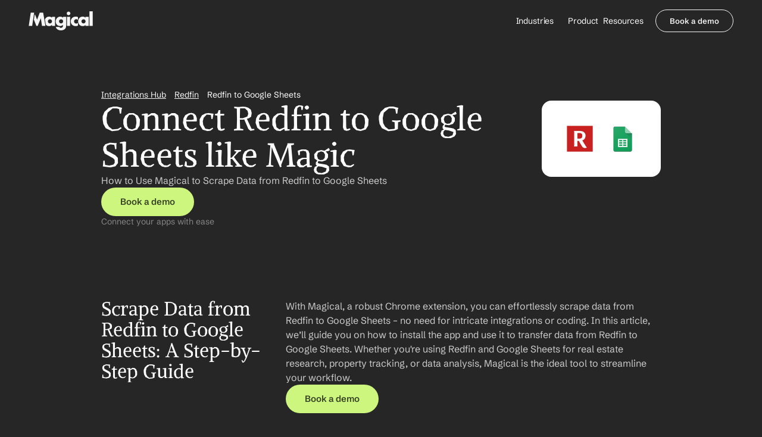

--- FILE ---
content_type: text/html
request_url: https://www.getmagical.com/integrations/scrape-redfin-listings-to-google-sheets
body_size: 41143
content:
<!doctype html>
<!-- Made in Framer · framer.com ✨ -->
<!-- Published Jan 21, 2026, 5:21 PM UTC -->
<html lang="en" data-redirect-timezone="1">
<head>
	<meta charset="utf-8">
	
	
	<script>try{if(localStorage.get("__framer_force_showing_editorbar_since")){const n=document.createElement("link");n.rel = "modulepreload";n.href="https://framer.com/edit/init.mjs";document.head.appendChild(n)}}catch(e){}</script>
	<!-- Start of headStart -->
    
    <!-- End of headStart -->
	<meta name="viewport" content="width=device-width">
	<meta name="generator" content="Framer c0d7099">
	<title>Redfin to Google Sheets Integration: Connect Easily with Magical</title>
    <meta name="description" content="Use Magical to Scrape Data from Redfin to Google Sheets in seconds. No API or complicated integrations required.">
    <meta name="framer-search-index" content="https://framerusercontent.com/sites/4hGhDNLPt7pR5OW1AG5wR2/searchIndex-4T8h8kqj7rSd.json">
    <meta name="framer-search-index-fallback" content="https://framerusercontent.com/sites/4hGhDNLPt7pR5OW1AG5wR2/searchIndex-u4O5sA7q4nXG.json">
    <link href="https://framerusercontent.com/images/RW3x9X7AVTxOGFXiZMv9B00Uw.svg" rel="icon" media="(prefers-color-scheme: light)">
    <link href="https://framerusercontent.com/images/RW3x9X7AVTxOGFXiZMv9B00Uw.svg" rel="icon" media="(prefers-color-scheme: dark)">
    <link rel="apple-touch-icon" href="https://framerusercontent.com/images/tGbtBo5ROMEmcgPN0VKWLN1i9Sg.png">
    <!-- Open Graph / Facebook -->
    <meta property="og:type" content="website">
    <meta property="og:title" content="Redfin to Google Sheets Integration: Connect Easily with Magical">
    <meta property="og:description" content="Use Magical to Scrape Data from Redfin to Google Sheets in seconds. No API or complicated integrations required.">
    <meta property="og:image" content="https://framerusercontent.com/images/c80DDfiKGKKXPdubRov3E3zpmk.jpg">
    <!-- Twitter -->
    <meta name="twitter:card" content="summary_large_image">
    <meta name="twitter:title" content="Redfin to Google Sheets Integration: Connect Easily with Magical">
    <meta name="twitter:description" content="Use Magical to Scrape Data from Redfin to Google Sheets in seconds. No API or complicated integrations required.">
    <meta name="twitter:image" content="https://framerusercontent.com/images/c80DDfiKGKKXPdubRov3E3zpmk.jpg">
	
	<style data-framer-font-css>/* math */
@font-face {
  font-family: 'Alike';
  font-style: normal;
  font-weight: 400;
  font-display: swap;
  src: url(https://fonts.gstatic.com/s/alike/v22/HI_EiYEYI6BIoHi6Q5TwQw.woff2) format('woff2');
  unicode-range: U+0302-0303, U+0305, U+0307-0308, U+0310, U+0312, U+0315, U+031A, U+0326-0327, U+032C, U+032F-0330, U+0332-0333, U+0338, U+033A, U+0346, U+034D, U+0391-03A1, U+03A3-03A9, U+03B1-03C9, U+03D1, U+03D5-03D6, U+03F0-03F1, U+03F4-03F5, U+2016-2017, U+2034-2038, U+203C, U+2040, U+2043, U+2047, U+2050, U+2057, U+205F, U+2070-2071, U+2074-208E, U+2090-209C, U+20D0-20DC, U+20E1, U+20E5-20EF, U+2100-2112, U+2114-2115, U+2117-2121, U+2123-214F, U+2190, U+2192, U+2194-21AE, U+21B0-21E5, U+21F1-21F2, U+21F4-2211, U+2213-2214, U+2216-22FF, U+2308-230B, U+2310, U+2319, U+231C-2321, U+2336-237A, U+237C, U+2395, U+239B-23B7, U+23D0, U+23DC-23E1, U+2474-2475, U+25AF, U+25B3, U+25B7, U+25BD, U+25C1, U+25CA, U+25CC, U+25FB, U+266D-266F, U+27C0-27FF, U+2900-2AFF, U+2B0E-2B11, U+2B30-2B4C, U+2BFE, U+3030, U+FF5B, U+FF5D, U+1D400-1D7FF, U+1EE00-1EEFF;
}
/* symbols */
@font-face {
  font-family: 'Alike';
  font-style: normal;
  font-weight: 400;
  font-display: swap;
  src: url(https://fonts.gstatic.com/s/alike/v22/HI_EiYEYI6BIoHioQ5TwQw.woff2) format('woff2');
  unicode-range: U+0001-000C, U+000E-001F, U+007F-009F, U+20DD-20E0, U+20E2-20E4, U+2150-218F, U+2190, U+2192, U+2194-2199, U+21AF, U+21E6-21F0, U+21F3, U+2218-2219, U+2299, U+22C4-22C6, U+2300-243F, U+2440-244A, U+2460-24FF, U+25A0-27BF, U+2800-28FF, U+2921-2922, U+2981, U+29BF, U+29EB, U+2B00-2BFF, U+4DC0-4DFF, U+FFF9-FFFB, U+10140-1018E, U+10190-1019C, U+101A0, U+101D0-101FD, U+102E0-102FB, U+10E60-10E7E, U+1D2C0-1D2D3, U+1D2E0-1D37F, U+1F000-1F0FF, U+1F100-1F1AD, U+1F1E6-1F1FF, U+1F30D-1F30F, U+1F315, U+1F31C, U+1F31E, U+1F320-1F32C, U+1F336, U+1F378, U+1F37D, U+1F382, U+1F393-1F39F, U+1F3A7-1F3A8, U+1F3AC-1F3AF, U+1F3C2, U+1F3C4-1F3C6, U+1F3CA-1F3CE, U+1F3D4-1F3E0, U+1F3ED, U+1F3F1-1F3F3, U+1F3F5-1F3F7, U+1F408, U+1F415, U+1F41F, U+1F426, U+1F43F, U+1F441-1F442, U+1F444, U+1F446-1F449, U+1F44C-1F44E, U+1F453, U+1F46A, U+1F47D, U+1F4A3, U+1F4B0, U+1F4B3, U+1F4B9, U+1F4BB, U+1F4BF, U+1F4C8-1F4CB, U+1F4D6, U+1F4DA, U+1F4DF, U+1F4E3-1F4E6, U+1F4EA-1F4ED, U+1F4F7, U+1F4F9-1F4FB, U+1F4FD-1F4FE, U+1F503, U+1F507-1F50B, U+1F50D, U+1F512-1F513, U+1F53E-1F54A, U+1F54F-1F5FA, U+1F610, U+1F650-1F67F, U+1F687, U+1F68D, U+1F691, U+1F694, U+1F698, U+1F6AD, U+1F6B2, U+1F6B9-1F6BA, U+1F6BC, U+1F6C6-1F6CF, U+1F6D3-1F6D7, U+1F6E0-1F6EA, U+1F6F0-1F6F3, U+1F6F7-1F6FC, U+1F700-1F7FF, U+1F800-1F80B, U+1F810-1F847, U+1F850-1F859, U+1F860-1F887, U+1F890-1F8AD, U+1F8B0-1F8BB, U+1F8C0-1F8C1, U+1F900-1F90B, U+1F93B, U+1F946, U+1F984, U+1F996, U+1F9E9, U+1FA00-1FA6F, U+1FA70-1FA7C, U+1FA80-1FA89, U+1FA8F-1FAC6, U+1FACE-1FADC, U+1FADF-1FAE9, U+1FAF0-1FAF8, U+1FB00-1FBFF;
}
/* latin-ext */
@font-face {
  font-family: 'Alike';
  font-style: normal;
  font-weight: 400;
  font-display: swap;
  src: url(https://fonts.gstatic.com/s/alike/v22/HI_EiYEYI6BIoHjIQ5TwQw.woff2) format('woff2');
  unicode-range: U+0100-02BA, U+02BD-02C5, U+02C7-02CC, U+02CE-02D7, U+02DD-02FF, U+0304, U+0308, U+0329, U+1D00-1DBF, U+1E00-1E9F, U+1EF2-1EFF, U+2020, U+20A0-20AB, U+20AD-20C0, U+2113, U+2C60-2C7F, U+A720-A7FF;
}
/* latin */
@font-face {
  font-family: 'Alike';
  font-style: normal;
  font-weight: 400;
  font-display: swap;
  src: url(https://fonts.gstatic.com/s/alike/v22/HI_EiYEYI6BIoHjGQ5Q.woff2) format('woff2');
  unicode-range: U+0000-00FF, U+0131, U+0152-0153, U+02BB-02BC, U+02C6, U+02DA, U+02DC, U+0304, U+0308, U+0329, U+2000-206F, U+20AC, U+2122, U+2191, U+2193, U+2212, U+2215, U+FEFF, U+FFFD;
}
/* hebrew */
@font-face {
  font-family: 'Assistant';
  font-style: normal;
  font-weight: 300;
  font-display: swap;
  src: url(https://fonts.gstatic.com/s/assistant/v24/2sDcZGJYnIjSi6H75xkzamW5O7w.woff2) format('woff2');
  unicode-range: U+0307-0308, U+0590-05FF, U+200C-2010, U+20AA, U+25CC, U+FB1D-FB4F;
}
/* latin-ext */
@font-face {
  font-family: 'Assistant';
  font-style: normal;
  font-weight: 300;
  font-display: swap;
  src: url(https://fonts.gstatic.com/s/assistant/v24/2sDcZGJYnIjSi6H75xkzZmW5O7w.woff2) format('woff2');
  unicode-range: U+0100-02BA, U+02BD-02C5, U+02C7-02CC, U+02CE-02D7, U+02DD-02FF, U+0304, U+0308, U+0329, U+1D00-1DBF, U+1E00-1E9F, U+1EF2-1EFF, U+2020, U+20A0-20AB, U+20AD-20C0, U+2113, U+2C60-2C7F, U+A720-A7FF;
}
/* latin */
@font-face {
  font-family: 'Assistant';
  font-style: normal;
  font-weight: 300;
  font-display: swap;
  src: url(https://fonts.gstatic.com/s/assistant/v24/2sDcZGJYnIjSi6H75xkzaGW5.woff2) format('woff2');
  unicode-range: U+0000-00FF, U+0131, U+0152-0153, U+02BB-02BC, U+02C6, U+02DA, U+02DC, U+0304, U+0308, U+0329, U+2000-206F, U+20AC, U+2122, U+2191, U+2193, U+2212, U+2215, U+FEFF, U+FFFD;
}
/* hebrew */
@font-face {
  font-family: 'Assistant';
  font-style: normal;
  font-weight: 500;
  font-display: swap;
  src: url(https://fonts.gstatic.com/s/assistant/v24/2sDcZGJYnIjSi6H75xkzamW5O7w.woff2) format('woff2');
  unicode-range: U+0307-0308, U+0590-05FF, U+200C-2010, U+20AA, U+25CC, U+FB1D-FB4F;
}
/* latin-ext */
@font-face {
  font-family: 'Assistant';
  font-style: normal;
  font-weight: 500;
  font-display: swap;
  src: url(https://fonts.gstatic.com/s/assistant/v24/2sDcZGJYnIjSi6H75xkzZmW5O7w.woff2) format('woff2');
  unicode-range: U+0100-02BA, U+02BD-02C5, U+02C7-02CC, U+02CE-02D7, U+02DD-02FF, U+0304, U+0308, U+0329, U+1D00-1DBF, U+1E00-1E9F, U+1EF2-1EFF, U+2020, U+20A0-20AB, U+20AD-20C0, U+2113, U+2C60-2C7F, U+A720-A7FF;
}
/* latin */
@font-face {
  font-family: 'Assistant';
  font-style: normal;
  font-weight: 500;
  font-display: swap;
  src: url(https://fonts.gstatic.com/s/assistant/v24/2sDcZGJYnIjSi6H75xkzaGW5.woff2) format('woff2');
  unicode-range: U+0000-00FF, U+0131, U+0152-0153, U+02BB-02BC, U+02C6, U+02DA, U+02DC, U+0304, U+0308, U+0329, U+2000-206F, U+20AC, U+2122, U+2191, U+2193, U+2212, U+2215, U+FEFF, U+FFFD;
}
/* latin-ext */
@font-face {
  font-family: 'DM Sans';
  font-style: normal;
  font-weight: 400;
  font-display: swap;
  src: url(https://fonts.gstatic.com/s/dmsans/v17/rP2Yp2ywxg089UriI5-g4vlH9VoD8Cmcqbu6-K6h9Q.woff2) format('woff2');
  unicode-range: U+0100-02BA, U+02BD-02C5, U+02C7-02CC, U+02CE-02D7, U+02DD-02FF, U+0304, U+0308, U+0329, U+1D00-1DBF, U+1E00-1E9F, U+1EF2-1EFF, U+2020, U+20A0-20AB, U+20AD-20C0, U+2113, U+2C60-2C7F, U+A720-A7FF;
}
/* latin */
@font-face {
  font-family: 'DM Sans';
  font-style: normal;
  font-weight: 400;
  font-display: swap;
  src: url(https://fonts.gstatic.com/s/dmsans/v17/rP2Yp2ywxg089UriI5-g4vlH9VoD8Cmcqbu0-K4.woff2) format('woff2');
  unicode-range: U+0000-00FF, U+0131, U+0152-0153, U+02BB-02BC, U+02C6, U+02DA, U+02DC, U+0304, U+0308, U+0329, U+2000-206F, U+20AC, U+2122, U+2191, U+2193, U+2212, U+2215, U+FEFF, U+FFFD;
}
/* latin-ext */
@font-face {
  font-family: 'DM Sans';
  font-style: normal;
  font-weight: 700;
  font-display: swap;
  src: url(https://fonts.gstatic.com/s/dmsans/v17/rP2Yp2ywxg089UriI5-g4vlH9VoD8Cmcqbu6-K6h9Q.woff2) format('woff2');
  unicode-range: U+0100-02BA, U+02BD-02C5, U+02C7-02CC, U+02CE-02D7, U+02DD-02FF, U+0304, U+0308, U+0329, U+1D00-1DBF, U+1E00-1E9F, U+1EF2-1EFF, U+2020, U+20A0-20AB, U+20AD-20C0, U+2113, U+2C60-2C7F, U+A720-A7FF;
}
/* latin */
@font-face {
  font-family: 'DM Sans';
  font-style: normal;
  font-weight: 700;
  font-display: swap;
  src: url(https://fonts.gstatic.com/s/dmsans/v17/rP2Yp2ywxg089UriI5-g4vlH9VoD8Cmcqbu0-K4.woff2) format('woff2');
  unicode-range: U+0000-00FF, U+0131, U+0152-0153, U+02BB-02BC, U+02C6, U+02DA, U+02DC, U+0304, U+0308, U+0329, U+2000-206F, U+20AC, U+2122, U+2191, U+2193, U+2212, U+2215, U+FEFF, U+FFFD;
}
/* khmer */
@font-face {
  font-family: 'Nokora';
  font-style: normal;
  font-weight: 400;
  font-display: swap;
  src: url(https://fonts.gstatic.com/s/nokora/v34/hYkVPuwgTubzaWxKMBj_emrD9wtMuj1fQb6jdUdr.woff2) format('woff2');
  unicode-range: U+1780-17FF, U+19E0-19FF, U+200C-200D, U+25CC;
}
/* latin */
@font-face {
  font-family: 'Nokora';
  font-style: normal;
  font-weight: 400;
  font-display: swap;
  src: url(https://fonts.gstatic.com/s/nokora/v34/hYkVPuwgTubzaWxKMBj_emrD9wtMuj1fQbWjdQ.woff2) format('woff2');
  unicode-range: U+0000-00FF, U+0131, U+0152-0153, U+02BB-02BC, U+02C6, U+02DA, U+02DC, U+0304, U+0308, U+0329, U+2000-206F, U+20AC, U+2122, U+2191, U+2193, U+2212, U+2215, U+FEFF, U+FFFD;
}
/* latin-ext */
@font-face {
  font-family: 'Schibsted Grotesk';
  font-style: italic;
  font-weight: 600;
  font-display: swap;
  src: url(https://fonts.gstatic.com/s/schibstedgrotesk/v7/JqzI5SSPQuCQF3t8uOwiUL-taUTtap9DcSQBg_nT9FQY6oI2C_hjdFW1OQ.woff2) format('woff2');
  unicode-range: U+0100-02BA, U+02BD-02C5, U+02C7-02CC, U+02CE-02D7, U+02DD-02FF, U+0304, U+0308, U+0329, U+1D00-1DBF, U+1E00-1E9F, U+1EF2-1EFF, U+2020, U+20A0-20AB, U+20AD-20C0, U+2113, U+2C60-2C7F, U+A720-A7FF;
}
/* latin */
@font-face {
  font-family: 'Schibsted Grotesk';
  font-style: italic;
  font-weight: 600;
  font-display: swap;
  src: url(https://fonts.gstatic.com/s/schibstedgrotesk/v7/JqzI5SSPQuCQF3t8uOwiUL-taUTtap9DcSQBg_nT9FQY6oI2C_htdFU.woff2) format('woff2');
  unicode-range: U+0000-00FF, U+0131, U+0152-0153, U+02BB-02BC, U+02C6, U+02DA, U+02DC, U+0304, U+0308, U+0329, U+2000-206F, U+20AC, U+2122, U+2191, U+2193, U+2212, U+2215, U+FEFF, U+FFFD;
}
/* latin-ext */
@font-face {
  font-family: 'Schibsted Grotesk';
  font-style: normal;
  font-weight: 600;
  font-display: swap;
  src: url(https://fonts.gstatic.com/s/schibstedgrotesk/v7/JqzK5SSPQuCQF3t8uOwiUL-taUTtarVKQ9vZ6pJJWlMN_MYwRshvbFE.woff2) format('woff2');
  unicode-range: U+0100-02BA, U+02BD-02C5, U+02C7-02CC, U+02CE-02D7, U+02DD-02FF, U+0304, U+0308, U+0329, U+1D00-1DBF, U+1E00-1E9F, U+1EF2-1EFF, U+2020, U+20A0-20AB, U+20AD-20C0, U+2113, U+2C60-2C7F, U+A720-A7FF;
}
/* latin */
@font-face {
  font-family: 'Schibsted Grotesk';
  font-style: normal;
  font-weight: 600;
  font-display: swap;
  src: url(https://fonts.gstatic.com/s/schibstedgrotesk/v7/JqzK5SSPQuCQF3t8uOwiUL-taUTtarVKQ9vZ6pJJWlMN_MYwSMhv.woff2) format('woff2');
  unicode-range: U+0000-00FF, U+0131, U+0152-0153, U+02BB-02BC, U+02C6, U+02DA, U+02DC, U+0304, U+0308, U+0329, U+2000-206F, U+20AC, U+2122, U+2191, U+2193, U+2212, U+2215, U+FEFF, U+FFFD;
}
/* latin-ext */
@font-face {
  font-family: 'Urbanist';
  font-style: normal;
  font-weight: 400;
  font-display: swap;
  src: url(https://fonts.gstatic.com/s/urbanist/v18/L0x-DF02iFML4hGCyMqrbS10ig.woff2) format('woff2');
  unicode-range: U+0100-02BA, U+02BD-02C5, U+02C7-02CC, U+02CE-02D7, U+02DD-02FF, U+0304, U+0308, U+0329, U+1D00-1DBF, U+1E00-1E9F, U+1EF2-1EFF, U+2020, U+20A0-20AB, U+20AD-20C0, U+2113, U+2C60-2C7F, U+A720-A7FF;
}
/* latin */
@font-face {
  font-family: 'Urbanist';
  font-style: normal;
  font-weight: 400;
  font-display: swap;
  src: url(https://fonts.gstatic.com/s/urbanist/v18/L0x-DF02iFML4hGCyMqlbS0.woff2) format('woff2');
  unicode-range: U+0000-00FF, U+0131, U+0152-0153, U+02BB-02BC, U+02C6, U+02DA, U+02DC, U+0304, U+0308, U+0329, U+2000-206F, U+20AC, U+2122, U+2191, U+2193, U+2212, U+2215, U+FEFF, U+FFFD;
}
/* latin-ext */
@font-face {
  font-family: 'Urbanist';
  font-style: normal;
  font-weight: 700;
  font-display: swap;
  src: url(https://fonts.gstatic.com/s/urbanist/v18/L0x-DF02iFML4hGCyMqrbS10ig.woff2) format('woff2');
  unicode-range: U+0100-02BA, U+02BD-02C5, U+02C7-02CC, U+02CE-02D7, U+02DD-02FF, U+0304, U+0308, U+0329, U+1D00-1DBF, U+1E00-1E9F, U+1EF2-1EFF, U+2020, U+20A0-20AB, U+20AD-20C0, U+2113, U+2C60-2C7F, U+A720-A7FF;
}
/* latin */
@font-face {
  font-family: 'Urbanist';
  font-style: normal;
  font-weight: 700;
  font-display: swap;
  src: url(https://fonts.gstatic.com/s/urbanist/v18/L0x-DF02iFML4hGCyMqlbS0.woff2) format('woff2');
  unicode-range: U+0000-00FF, U+0131, U+0152-0153, U+02BB-02BC, U+02C6, U+02DA, U+02DC, U+0304, U+0308, U+0329, U+2000-206F, U+20AC, U+2122, U+2191, U+2193, U+2212, U+2215, U+FEFF, U+FFFD;
}
/* cyrillic-ext */
@font-face {
  font-family: 'Fragment Mono';
  font-style: normal;
  font-weight: 400;
  src: url(https://fonts.gstatic.com/s/fragmentmono/v6/4iCr6K5wfMRRjxp0DA6-2CLnB45HhrUI.woff2) format('woff2');
  unicode-range: U+0460-052F, U+1C80-1C8A, U+20B4, U+2DE0-2DFF, U+A640-A69F, U+FE2E-FE2F;
}
/* latin-ext */
@font-face {
  font-family: 'Fragment Mono';
  font-style: normal;
  font-weight: 400;
  src: url(https://fonts.gstatic.com/s/fragmentmono/v6/4iCr6K5wfMRRjxp0DA6-2CLnB41HhrUI.woff2) format('woff2');
  unicode-range: U+0100-02BA, U+02BD-02C5, U+02C7-02CC, U+02CE-02D7, U+02DD-02FF, U+0304, U+0308, U+0329, U+1D00-1DBF, U+1E00-1E9F, U+1EF2-1EFF, U+2020, U+20A0-20AB, U+20AD-20C0, U+2113, U+2C60-2C7F, U+A720-A7FF;
}
/* latin */
@font-face {
  font-family: 'Fragment Mono';
  font-style: normal;
  font-weight: 400;
  src: url(https://fonts.gstatic.com/s/fragmentmono/v6/4iCr6K5wfMRRjxp0DA6-2CLnB4NHhg.woff2) format('woff2');
  unicode-range: U+0000-00FF, U+0131, U+0152-0153, U+02BB-02BC, U+02C6, U+02DA, U+02DC, U+0304, U+0308, U+0329, U+2000-206F, U+20AC, U+2122, U+2191, U+2193, U+2212, U+2215, U+FEFF, U+FFFD;
}
/* latin-ext */
@font-face {
  font-family: 'Schibsted Grotesk';
  font-style: italic;
  font-weight: 900;
  src: url(https://fonts.gstatic.com/s/schibstedgrotesk/v7/JqzI5SSPQuCQF3t8uOwiUL-taUTtap9DcSQBg_nT9FQY6oJBC_hjdFW1OQ.woff2) format('woff2');
  unicode-range: U+0100-02BA, U+02BD-02C5, U+02C7-02CC, U+02CE-02D7, U+02DD-02FF, U+0304, U+0308, U+0329, U+1D00-1DBF, U+1E00-1E9F, U+1EF2-1EFF, U+2020, U+20A0-20AB, U+20AD-20C0, U+2113, U+2C60-2C7F, U+A720-A7FF;
}
/* latin */
@font-face {
  font-family: 'Schibsted Grotesk';
  font-style: italic;
  font-weight: 900;
  src: url(https://fonts.gstatic.com/s/schibstedgrotesk/v7/JqzI5SSPQuCQF3t8uOwiUL-taUTtap9DcSQBg_nT9FQY6oJBC_htdFU.woff2) format('woff2');
  unicode-range: U+0000-00FF, U+0131, U+0152-0153, U+02BB-02BC, U+02C6, U+02DA, U+02DC, U+0304, U+0308, U+0329, U+2000-206F, U+20AC, U+2122, U+2191, U+2193, U+2212, U+2215, U+FEFF, U+FFFD;
}
/* latin-ext */
@font-face {
  font-family: 'Schibsted Grotesk';
  font-style: normal;
  font-weight: 900;
  src: url(https://fonts.gstatic.com/s/schibstedgrotesk/v7/JqzK5SSPQuCQF3t8uOwiUL-taUTtarVKQ9vZ6pJJWlMNi8YwRshvbFE.woff2) format('woff2');
  unicode-range: U+0100-02BA, U+02BD-02C5, U+02C7-02CC, U+02CE-02D7, U+02DD-02FF, U+0304, U+0308, U+0329, U+1D00-1DBF, U+1E00-1E9F, U+1EF2-1EFF, U+2020, U+20A0-20AB, U+20AD-20C0, U+2113, U+2C60-2C7F, U+A720-A7FF;
}
/* latin */
@font-face {
  font-family: 'Schibsted Grotesk';
  font-style: normal;
  font-weight: 900;
  src: url(https://fonts.gstatic.com/s/schibstedgrotesk/v7/JqzK5SSPQuCQF3t8uOwiUL-taUTtarVKQ9vZ6pJJWlMNi8YwSMhv.woff2) format('woff2');
  unicode-range: U+0000-00FF, U+0131, U+0152-0153, U+02BB-02BC, U+02C6, U+02DA, U+02DC, U+0304, U+0308, U+0329, U+2000-206F, U+20AC, U+2122, U+2191, U+2193, U+2212, U+2215, U+FEFF, U+FFFD;
}

@font-face { font-family: "Schibsted Grotesk"; src: url("https://fonts.gstatic.com/s/schibstedgrotesk/v3/JqzK5SSPQuCQF3t8uOwiUL-taUTtarVKQ9vZ6pJJWlMNIsEASsJuXFGVOQ.woff2"); font-display: swap; font-style: normal; font-weight: 400 }
@font-face { font-family: "Schibsted Grotesk"; src: url("https://fonts.gstatic.com/s/schibstedgrotesk/v3/JqzK5SSPQuCQF3t8uOwiUL-taUTtarVKQ9vZ6pJJWlMNxcYASsJuXFGVOQ.woff2"); font-display: swap; font-style: normal; font-weight: 700 }
@font-face { font-family: "Schibsted Grotesk"; src: url("https://fonts.gstatic.com/s/schibstedgrotesk/v3/JqzI5SSPQuCQF3t8uOwiUL-taUTtap9DcSQBg_nT9FQY6oIPC8hvflSFOTXs.woff2"); font-display: swap; font-style: italic; font-weight: 700 }
@font-face { font-family: "Schibsted Grotesk"; src: url("https://fonts.gstatic.com/s/schibstedgrotesk/v3/JqzI5SSPQuCQF3t8uOwiUL-taUTtap9DcSQBg_nT9FQY6oLoDMhvflSFOTXs.woff2"); font-display: swap; font-style: italic; font-weight: 400 }
@font-face { font-family: "Alike Angular"; src: url("https://fonts.gstatic.com/s/alikeangular/v25/3qTrojWunjGQtEBlIcwMbSoI3kY6bB7FKjE.woff2"); font-display: swap; font-style: normal; font-weight: 400 }
@font-face { font-family: "Inter"; src: url("https://framerusercontent.com/assets/5vvr9Vy74if2I6bQbJvbw7SY1pQ.woff2"); font-display: swap; font-style: normal; font-weight: 400; unicode-range: U+0460-052F, U+1C80-1C88, U+20B4, U+2DE0-2DFF, U+A640-A69F, U+FE2E-FE2F }
@font-face { font-family: "Inter"; src: url("https://framerusercontent.com/assets/EOr0mi4hNtlgWNn9if640EZzXCo.woff2"); font-display: swap; font-style: normal; font-weight: 400; unicode-range: U+0301, U+0400-045F, U+0490-0491, U+04B0-04B1, U+2116 }
@font-face { font-family: "Inter"; src: url("https://framerusercontent.com/assets/Y9k9QrlZAqio88Klkmbd8VoMQc.woff2"); font-display: swap; font-style: normal; font-weight: 400; unicode-range: U+1F00-1FFF }
@font-face { font-family: "Inter"; src: url("https://framerusercontent.com/assets/OYrD2tBIBPvoJXiIHnLoOXnY9M.woff2"); font-display: swap; font-style: normal; font-weight: 400; unicode-range: U+0370-03FF }
@font-face { font-family: "Inter"; src: url("https://framerusercontent.com/assets/JeYwfuaPfZHQhEG8U5gtPDZ7WQ.woff2"); font-display: swap; font-style: normal; font-weight: 400; unicode-range: U+0100-024F, U+0259, U+1E00-1EFF, U+2020, U+20A0-20AB, U+20AD-20CF, U+2113, U+2C60-2C7F, U+A720-A7FF }
@font-face { font-family: "Inter"; src: url("https://framerusercontent.com/assets/GrgcKwrN6d3Uz8EwcLHZxwEfC4.woff2"); font-display: swap; font-style: normal; font-weight: 400; unicode-range: U+0000-00FF, U+0131, U+0152-0153, U+02BB-02BC, U+02C6, U+02DA, U+02DC, U+2000-206F, U+2070, U+2074-207E, U+2080-208E, U+20AC, U+2122, U+2191, U+2193, U+2212, U+2215, U+FEFF, U+FFFD }
@font-face { font-family: "Inter"; src: url("https://framerusercontent.com/assets/b6Y37FthZeALduNqHicBT6FutY.woff2"); font-display: swap; font-style: normal; font-weight: 400; unicode-range: U+0102-0103, U+0110-0111, U+0128-0129, U+0168-0169, U+01A0-01A1, U+01AF-01B0, U+1EA0-1EF9, U+20AB }
@font-face { font-family: "Inter"; src: url("https://framerusercontent.com/assets/DpPBYI0sL4fYLgAkX8KXOPVt7c.woff2"); font-display: swap; font-style: normal; font-weight: 700; unicode-range: U+0460-052F, U+1C80-1C88, U+20B4, U+2DE0-2DFF, U+A640-A69F, U+FE2E-FE2F }
@font-face { font-family: "Inter"; src: url("https://framerusercontent.com/assets/4RAEQdEOrcnDkhHiiCbJOw92Lk.woff2"); font-display: swap; font-style: normal; font-weight: 700; unicode-range: U+0301, U+0400-045F, U+0490-0491, U+04B0-04B1, U+2116 }
@font-face { font-family: "Inter"; src: url("https://framerusercontent.com/assets/1K3W8DizY3v4emK8Mb08YHxTbs.woff2"); font-display: swap; font-style: normal; font-weight: 700; unicode-range: U+1F00-1FFF }
@font-face { font-family: "Inter"; src: url("https://framerusercontent.com/assets/tUSCtfYVM1I1IchuyCwz9gDdQ.woff2"); font-display: swap; font-style: normal; font-weight: 700; unicode-range: U+0370-03FF }
@font-face { font-family: "Inter"; src: url("https://framerusercontent.com/assets/VgYFWiwsAC5OYxAycRXXvhze58.woff2"); font-display: swap; font-style: normal; font-weight: 700; unicode-range: U+0100-024F, U+0259, U+1E00-1EFF, U+2020, U+20A0-20AB, U+20AD-20CF, U+2113, U+2C60-2C7F, U+A720-A7FF }
@font-face { font-family: "Inter"; src: url("https://framerusercontent.com/assets/DXD0Q7LSl7HEvDzucnyLnGBHM.woff2"); font-display: swap; font-style: normal; font-weight: 700; unicode-range: U+0000-00FF, U+0131, U+0152-0153, U+02BB-02BC, U+02C6, U+02DA, U+02DC, U+2000-206F, U+2074, U+20AC, U+2122, U+2191, U+2193, U+2212, U+2215, U+FEFF, U+FFFD }
@font-face { font-family: "Inter"; src: url("https://framerusercontent.com/assets/GIryZETIX4IFypco5pYZONKhJIo.woff2"); font-display: swap; font-style: normal; font-weight: 700; unicode-range: U+0102-0103, U+0110-0111, U+0128-0129, U+0168-0169, U+01A0-01A1, U+01AF-01B0, U+1EA0-1EF9, U+20AB }
@font-face { font-family: "Inter"; src: url("https://framerusercontent.com/assets/H89BbHkbHDzlxZzxi8uPzTsp90.woff2"); font-display: swap; font-style: italic; font-weight: 700; unicode-range: U+0460-052F, U+1C80-1C88, U+20B4, U+2DE0-2DFF, U+A640-A69F, U+FE2E-FE2F }
@font-face { font-family: "Inter"; src: url("https://framerusercontent.com/assets/u6gJwDuwB143kpNK1T1MDKDWkMc.woff2"); font-display: swap; font-style: italic; font-weight: 700; unicode-range: U+0301, U+0400-045F, U+0490-0491, U+04B0-04B1, U+2116 }
@font-face { font-family: "Inter"; src: url("https://framerusercontent.com/assets/43sJ6MfOPh1LCJt46OvyDuSbA6o.woff2"); font-display: swap; font-style: italic; font-weight: 700; unicode-range: U+1F00-1FFF }
@font-face { font-family: "Inter"; src: url("https://framerusercontent.com/assets/wccHG0r4gBDAIRhfHiOlq6oEkqw.woff2"); font-display: swap; font-style: italic; font-weight: 700; unicode-range: U+0370-03FF }
@font-face { font-family: "Inter"; src: url("https://framerusercontent.com/assets/WZ367JPwf9bRW6LdTHN8rXgSjw.woff2"); font-display: swap; font-style: italic; font-weight: 700; unicode-range: U+0100-024F, U+0259, U+1E00-1EFF, U+2020, U+20A0-20AB, U+20AD-20CF, U+2113, U+2C60-2C7F, U+A720-A7FF }
@font-face { font-family: "Inter"; src: url("https://framerusercontent.com/assets/QxmhnWTzLtyjIiZcfaLIJ8EFBXU.woff2"); font-display: swap; font-style: italic; font-weight: 700; unicode-range: U+0000-00FF, U+0131, U+0152-0153, U+02BB-02BC, U+02C6, U+02DA, U+02DC, U+2000-206F, U+2074, U+20AC, U+2122, U+2191, U+2193, U+2212, U+2215, U+FEFF, U+FFFD }
@font-face { font-family: "Inter"; src: url("https://framerusercontent.com/assets/2A4Xx7CngadFGlVV4xrO06OBHY.woff2"); font-display: swap; font-style: italic; font-weight: 700; unicode-range: U+0102-0103, U+0110-0111, U+0128-0129, U+0168-0169, U+01A0-01A1, U+01AF-01B0, U+1EA0-1EF9, U+20AB }
@font-face { font-family: "Inter"; src: url("https://framerusercontent.com/assets/CfMzU8w2e7tHgF4T4rATMPuWosA.woff2"); font-display: swap; font-style: italic; font-weight: 400; unicode-range: U+0460-052F, U+1C80-1C88, U+20B4, U+2DE0-2DFF, U+A640-A69F, U+FE2E-FE2F }
@font-face { font-family: "Inter"; src: url("https://framerusercontent.com/assets/867QObYax8ANsfX4TGEVU9YiCM.woff2"); font-display: swap; font-style: italic; font-weight: 400; unicode-range: U+0301, U+0400-045F, U+0490-0491, U+04B0-04B1, U+2116 }
@font-face { font-family: "Inter"; src: url("https://framerusercontent.com/assets/Oyn2ZbENFdnW7mt2Lzjk1h9Zb9k.woff2"); font-display: swap; font-style: italic; font-weight: 400; unicode-range: U+1F00-1FFF }
@font-face { font-family: "Inter"; src: url("https://framerusercontent.com/assets/cdAe8hgZ1cMyLu9g005pAW3xMo.woff2"); font-display: swap; font-style: italic; font-weight: 400; unicode-range: U+0370-03FF }
@font-face { font-family: "Inter"; src: url("https://framerusercontent.com/assets/DOfvtmE1UplCq161m6Hj8CSQYg.woff2"); font-display: swap; font-style: italic; font-weight: 400; unicode-range: U+0100-024F, U+0259, U+1E00-1EFF, U+2020, U+20A0-20AB, U+20AD-20CF, U+2113, U+2C60-2C7F, U+A720-A7FF }
@font-face { font-family: "Inter"; src: url("https://framerusercontent.com/assets/vFzuJY0c65av44uhEKB6vyjFMg.woff2"); font-display: swap; font-style: italic; font-weight: 400; unicode-range: U+0000-00FF, U+0131, U+0152-0153, U+02BB-02BC, U+02C6, U+02DA, U+02DC, U+2000-206F, U+2074, U+20AC, U+2122, U+2191, U+2193, U+2212, U+2215, U+FEFF, U+FFFD }
@font-face { font-family: "Inter"; src: url("https://framerusercontent.com/assets/tKtBcDnBMevsEEJKdNGhhkLzYo.woff2"); font-display: swap; font-style: italic; font-weight: 400; unicode-range: U+0102-0103, U+0110-0111, U+0128-0129, U+0168-0169, U+01A0-01A1, U+01AF-01B0, U+1EA0-1EF9, U+20AB }
@font-face { font-family: "Inter"; src: url("https://framerusercontent.com/assets/vQyevYAyHtARFwPqUzQGpnDs.woff2"); font-display: swap; font-style: normal; font-weight: 400; unicode-range: U+0000-00FF, U+0131, U+0152-0153, U+02BB-02BC, U+02C6, U+02DA, U+02DC, U+2000-206F, U+2074, U+20AC, U+2122, U+2191, U+2193, U+2212, U+2215, U+FEFF, U+FFFD }
@font-face { font-family: "Inter"; src: url("https://app.framerstatic.com/Inter-SemiBold.cyrillic-ext-C7KWUKA7.woff2"); font-display: swap; font-style: normal; font-weight: 600; unicode-range: U+0460-052F, U+1C80-1C88, U+20B4, U+2DE0-2DFF, U+A640-A69F, U+FE2E-FE2F }
@font-face { font-family: "Inter"; src: url("https://app.framerstatic.com/Inter-SemiBold.cyrillic-JWV7SOZ6.woff2"); font-display: swap; font-style: normal; font-weight: 600; unicode-range: U+0301, U+0400-045F, U+0490-0491, U+04B0-04B1, U+2116 }
@font-face { font-family: "Inter"; src: url("https://app.framerstatic.com/Inter-SemiBold.greek-ext-FBKSFTSU.woff2"); font-display: swap; font-style: normal; font-weight: 600; unicode-range: U+1F00-1FFF }
@font-face { font-family: "Inter"; src: url("https://app.framerstatic.com/Inter-SemiBold.greek-EQ3PSENU.woff2"); font-display: swap; font-style: normal; font-weight: 600; unicode-range: U+0370-03FF }
@font-face { font-family: "Inter"; src: url("https://app.framerstatic.com/Inter-SemiBold.latin-ext-ULRSO3ZR.woff2"); font-display: swap; font-style: normal; font-weight: 600; unicode-range: U+0100-024F, U+0259, U+1E00-1EFF, U+2020, U+20A0-20AB, U+20AD-20CF, U+2113, U+2C60-2C7F, U+A720-A7FF }
@font-face { font-family: "Inter"; src: url("https://app.framerstatic.com/Inter-SemiBold.latin-RDYY2AG2.woff2"); font-display: swap; font-style: normal; font-weight: 600; unicode-range: U+0000-00FF, U+0131, U+0152-0153, U+02BB-02BC, U+02C6, U+02DA, U+02DC, U+2000-206F, U+2074, U+20AC, U+2122, U+2191, U+2193, U+2212, U+2215, U+FEFF, U+FFFD }
@font-face { font-family: "Inter"; src: url("https://app.framerstatic.com/Inter-SemiBold.vietnamese-ESQNSEQ3.woff2"); font-display: swap; font-style: normal; font-weight: 600; unicode-range: U+0102-0103, U+0110-0111, U+0128-0129, U+0168-0169, U+01A0-01A1, U+01AF-01B0, U+1EA0-1EF9, U+20AB }
@font-face { font-family: "Inter"; src: url("https://framerusercontent.com/assets/VgYFWiwsAC5OYxAycRXXvhze58.woff2"); font-display: swap; font-style: normal; font-weight: 700; unicode-range: U+0000-00FF, U+0131, U+0152-0153, U+02BB-02BC, U+02C6, U+02DA, U+02DC, U+2000-206F, U+2070, U+2074-207E, U+2080-208E, U+20AC, U+2122, U+2191, U+2193, U+2212, U+2215, U+FEFF, U+FFFD }
@font-face { font-family: "Inter"; src: url("https://framerusercontent.com/assets/5A3Ce6C9YYmCjpQx9M4inSaKU.woff2"); font-display: swap; font-style: normal; font-weight: 500; unicode-range: U+0460-052F, U+1C80-1C88, U+20B4, U+2DE0-2DFF, U+A640-A69F, U+FE2E-FE2F }
@font-face { font-family: "Inter"; src: url("https://framerusercontent.com/assets/Qx95Xyt0Ka3SGhinnbXIGpEIyP4.woff2"); font-display: swap; font-style: normal; font-weight: 500; unicode-range: U+0301, U+0400-045F, U+0490-0491, U+04B0-04B1, U+2116 }
@font-face { font-family: "Inter"; src: url("https://framerusercontent.com/assets/6mJuEAguuIuMog10gGvH5d3cl8.woff2"); font-display: swap; font-style: normal; font-weight: 500; unicode-range: U+1F00-1FFF }
@font-face { font-family: "Inter"; src: url("https://framerusercontent.com/assets/xYYWaj7wCU5zSQH0eXvSaS19wo.woff2"); font-display: swap; font-style: normal; font-weight: 500; unicode-range: U+0370-03FF }
@font-face { font-family: "Inter"; src: url("https://framerusercontent.com/assets/otTaNuNpVK4RbdlT7zDDdKvQBA.woff2"); font-display: swap; font-style: normal; font-weight: 500; unicode-range: U+0100-024F, U+0259, U+1E00-1EFF, U+2020, U+20A0-20AB, U+20AD-20CF, U+2113, U+2C60-2C7F, U+A720-A7FF }
@font-face { font-family: "Inter"; src: url("https://framerusercontent.com/assets/d3tHnaQIAeqiE5hGcRw4mmgWYU.woff2"); font-display: swap; font-style: normal; font-weight: 500; unicode-range: U+0000-00FF, U+0131, U+0152-0153, U+02BB-02BC, U+02C6, U+02DA, U+02DC, U+2000-206F, U+2074, U+20AC, U+2122, U+2191, U+2193, U+2212, U+2215, U+FEFF, U+FFFD }
@font-face { font-family: "Inter"; src: url("https://framerusercontent.com/assets/DolVirEGb34pEXEp8t8FQBSK4.woff2"); font-display: swap; font-style: normal; font-weight: 500; unicode-range: U+0102-0103, U+0110-0111, U+0128-0129, U+0168-0169, U+01A0-01A1, U+01AF-01B0, U+1EA0-1EF9, U+20AB }
@font-face { font-family: "Inter"; src: url("https://framerusercontent.com/assets/ia3uin3hQWqDrVloC1zEtYHWw.woff2"); font-display: swap; font-style: italic; font-weight: 700; unicode-range: U+0000-00FF, U+0131, U+0152-0153, U+02BB-02BC, U+02C6, U+02DA, U+02DC, U+2000-206F, U+2070, U+2074-207E, U+2080-208E, U+20AC, U+2122, U+2191, U+2193, U+2212, U+2215, U+FEFF, U+FFFD }
@font-face { font-family: "Inter"; src: url("https://framerusercontent.com/assets/pKRFNWFoZl77qYCAIp84lN1h944.woff2"); font-display: swap; font-style: italic; font-weight: 400; unicode-range: U+0000-00FF, U+0131, U+0152-0153, U+02BB-02BC, U+02C6, U+02DA, U+02DC, U+2000-206F, U+2070, U+2074-207E, U+2080-208E, U+20AC, U+2122, U+2191, U+2193, U+2212, U+2215, U+FEFF, U+FFFD }
@font-face { font-family: "Inter"; src: url("https://framerusercontent.com/assets/mkY5Sgyq51ik0AMrSBwhm9DJg.woff2"); font-style: normal; font-weight: 900; unicode-range: U+0460-052F, U+1C80-1C88, U+20B4, U+2DE0-2DFF, U+A640-A69F, U+FE2E-FE2F }
@font-face { font-family: "Inter"; src: url("https://framerusercontent.com/assets/X5hj6qzcHUYv7h1390c8Rhm6550.woff2"); font-style: normal; font-weight: 900; unicode-range: U+0301, U+0400-045F, U+0490-0491, U+04B0-04B1, U+2116 }
@font-face { font-family: "Inter"; src: url("https://framerusercontent.com/assets/gQhNpS3tN86g8RcVKYUUaKt2oMQ.woff2"); font-style: normal; font-weight: 900; unicode-range: U+1F00-1FFF }
@font-face { font-family: "Inter"; src: url("https://framerusercontent.com/assets/cugnVhSraaRyANCaUtI5FV17wk.woff2"); font-style: normal; font-weight: 900; unicode-range: U+0370-03FF }
@font-face { font-family: "Inter"; src: url("https://framerusercontent.com/assets/5HcVoGak8k5agFJSaKa4floXVu0.woff2"); font-style: normal; font-weight: 900; unicode-range: U+0100-024F, U+0259, U+1E00-1EFF, U+2020, U+20A0-20AB, U+20AD-20CF, U+2113, U+2C60-2C7F, U+A720-A7FF }
@font-face { font-family: "Inter"; src: url("https://framerusercontent.com/assets/jn4BtSPLlS0NDp1KiFAtFKiiY0o.woff2"); font-style: normal; font-weight: 900; unicode-range: U+0000-00FF, U+0131, U+0152-0153, U+02BB-02BC, U+02C6, U+02DA, U+02DC, U+2000-206F, U+2074, U+20AC, U+2122, U+2191, U+2193, U+2212, U+2215, U+FEFF, U+FFFD }
@font-face { font-family: "Inter"; src: url("https://framerusercontent.com/assets/P2Bw01CtL0b9wqygO0sSVogWbo.woff2"); font-style: normal; font-weight: 900; unicode-range: U+0102-0103, U+0110-0111, U+0128-0129, U+0168-0169, U+01A0-01A1, U+01AF-01B0, U+1EA0-1EF9, U+20AB }
@font-face { font-family: "Inter"; src: url("https://framerusercontent.com/assets/05KsVHGDmqXSBXM4yRZ65P8i0s.woff2"); font-style: italic; font-weight: 900; unicode-range: U+0460-052F, U+1C80-1C88, U+20B4, U+2DE0-2DFF, U+A640-A69F, U+FE2E-FE2F }
@font-face { font-family: "Inter"; src: url("https://framerusercontent.com/assets/ky8ovPukK4dJ1Pxq74qGhOqCYI.woff2"); font-style: italic; font-weight: 900; unicode-range: U+0301, U+0400-045F, U+0490-0491, U+04B0-04B1, U+2116 }
@font-face { font-family: "Inter"; src: url("https://framerusercontent.com/assets/vvNSqIj42qeQ2bvCRBIWKHscrc.woff2"); font-style: italic; font-weight: 900; unicode-range: U+1F00-1FFF }
@font-face { font-family: "Inter"; src: url("https://framerusercontent.com/assets/3ZmXbBKToJifDV9gwcifVd1tEY.woff2"); font-style: italic; font-weight: 900; unicode-range: U+0370-03FF }
@font-face { font-family: "Inter"; src: url("https://framerusercontent.com/assets/FNfhX3dt4ChuLJq2PwdlxHO7PU.woff2"); font-style: italic; font-weight: 900; unicode-range: U+0100-024F, U+0259, U+1E00-1EFF, U+2020, U+20A0-20AB, U+20AD-20CF, U+2113, U+2C60-2C7F, U+A720-A7FF }
@font-face { font-family: "Inter"; src: url("https://framerusercontent.com/assets/g0c8vEViiXNlKAgI4Ymmk3Ig.woff2"); font-style: italic; font-weight: 900; unicode-range: U+0000-00FF, U+0131, U+0152-0153, U+02BB-02BC, U+02C6, U+02DA, U+02DC, U+2000-206F, U+2074, U+20AC, U+2122, U+2191, U+2193, U+2212, U+2215, U+FEFF, U+FFFD }
@font-face { font-family: "Inter"; src: url("https://framerusercontent.com/assets/efTfQcBJ53kM2pB1hezSZ3RDUFs.woff2"); font-style: italic; font-weight: 900; unicode-range: U+0102-0103, U+0110-0111, U+0128-0129, U+0168-0169, U+01A0-01A1, U+01AF-01B0, U+1EA0-1EF9, U+20AB }
@font-face { font-family: "Schibsted Grotesk Placeholder"; src: local("Arial"); ascent-override: 92.54%; descent-override: 24.43%; line-gap-override: 0.00%; size-adjust: 105.53% }
@font-face { font-family: "Alike Placeholder"; src: local("Times New Roman"); ascent-override: 88.23%; descent-override: 24.21%; line-gap-override: 0.00%; size-adjust: 111.52% }
@font-face { font-family: "Nokora Placeholder"; src: local("Arial"); ascent-override: 87.46%; descent-override: 36.69%; line-gap-override: 0.00%; size-adjust: 106.46% }
@font-face { font-family: "DM Sans Placeholder"; src: local("Arial"); ascent-override: 94.36%; descent-override: 29.49%; line-gap-override: 0.00%; size-adjust: 105.13% }
@font-face { font-family: "Assistant Placeholder"; src: local("Arial"); ascent-override: 109.43%; descent-override: 30.76%; line-gap-override: 0.00%; size-adjust: 93.30% }
@font-face { font-family: "Urbanist Placeholder"; src: local("Arial"); ascent-override: 94.08%; descent-override: 24.76%; line-gap-override: 0.00%; size-adjust: 100.98% }
@font-face { font-family: "Alike Angular Placeholder"; src: local("Times New Roman"); ascent-override: 88.20%; descent-override: 24.20%; line-gap-override: 0.00%; size-adjust: 111.57% }
@font-face { font-family: "Inter Placeholder"; src: local("Arial"); ascent-override: 89.79%; descent-override: 22.36%; line-gap-override: 0.00%; size-adjust: 107.89% }</style>
	<link href="https://fonts.gstatic.com" rel="preconnect" crossorigin>
    <link href="https://fonts.gstatic.com" rel="preconnect" crossorigin>
	<meta name="robots" content="max-image-preview:large"><link rel="canonical" href="https://www.getmagical.com/integrations/scrape-redfin-listings-to-google-sheets"><meta property="og:url" content="https://www.getmagical.com/integrations/scrape-redfin-listings-to-google-sheets"><script>(()=>{function p(){function s(e){let t=new URL(e);return`${t.origin}${t.pathname}`.replace(/\/$/,"")}function c(e){return e.split("-")[0]}function g(){let e=window.location.hostname,t=new Map;return document.querySelectorAll('link[rel="alternate"]').forEach(n=>{let r=n.getAttribute("hreflang"),o=n.getAttribute("href");!r||!o||new URL(o).hostname!==e||t.set(r,o)}),t}function d(e,t){return t.has("x-default")?t.get(e)===t.get("x-default"):!1}function h(){let e=navigator.languages;try{let t=localStorage.preferredLocale;return t?[t,...e]:e}catch{return e}}function i(e){s(window.location.href)!==s(e)&&window.location.replace(e+window.location.search+window.location.hash)}if(navigator.webdriver||/bot|-google|google-|yandex|ia_archiver|crawl|spider/i.test(navigator.userAgent))return;let l=document.documentElement,u=l.getAttribute("lang");if(!u)return;let a=g();if(!d(u,a))return;let f=h();if(l.hasAttribute("data-redirect-timezone")){let e=Intl.DateTimeFormat().resolvedOptions().timeZone,t=f[0]?.startsWith("en"),n=e==="Europe/London";if(t&&!n||!t&&n)return;let r=a.get("en-GB");if(t&&n&&r){i(r);return}}for(let e of f){let t=a.get(e);if(t){i(t);return}let n=c(e);for(let[r,o]of a)if(c(r)===n){i(o);return}}}return p})()()</script><style data-framer-breakpoint-css>@media(min-width: 1512px){.hidden-1atnrp2{display:none!important}}@media(min-width: 810px) and (max-width: 1511.98px){.hidden-1qomkkg{display:none!important}}@media(max-width: 809.98px){.hidden-18s5lka{display:none!important}}</style><style data-framer-css-ssr-minified data-framer-components="framer-lib-cursors-host framer-xsdou PropertyOverrides framer-SCLVK framer-lib-combinedCSSRules framer-b2opX framer-2tYNK framer-XxruQ framer-RUKw8 framer-LwhX6 framer-MMNz8 framer-fPqyh framer-JdZnt framer-e6uhX">html,body,#main{box-sizing:border-box;margin:0;padding:0}:root{-webkit-font-smoothing:antialiased;-moz-osx-font-smoothing:grayscale}*{box-sizing:border-box;-webkit-font-smoothing:inherit}h1,h2,h3,h4,h5,h6,p,figure{margin:0}body,input,textarea,select,button{font-family:sans-serif;font-size:12px}body{--token-ee6ae28e-6c13-4c03-8d0a-b9423536bb7f:#262626;--token-664a5600-cc70-43fd-9c9d-f3273b8dd27c:#3e3d3c;--token-48b4f07f-5dfa-473a-a8e5-d0b0ff958a1c:#f5f5f5;--token-e6920c13-53c4-45d1-886f-1fdaa6a6b3e3:#fff;--token-39755bce-f6d1-497a-ad77-12028b7581b1:#e0e0e0;--token-f930ffcf-65b8-472c-9e9d-90374e859d9d:#ccc;--token-3f0d17b6-302b-409d-8a79-af6950cf9164:#a6a6a6;--token-a80e2285-f976-4844-98b3-c85f5f1fda11:#878787;--token-1bc1b874-b477-41dc-b9f2-e2fa9bf629c7:#575757;--token-94370477-3c14-4a6f-bdcf-2f451af111b8:#fafcf8;--token-44a39851-8723-41e3-9004-646b3d13a081:#f3fce4;--token-5b5193c1-21da-4d8e-94ec-0cc27872ac47:#e1f8b6;--token-cde9ba34-1d44-4645-bcb3-8ea0f3ce58b7:#ccf67e;--token-ff1aee5d-d936-44d4-b8f1-e986dee6b2e5:#b4ec4b;--token-f75cdb47-2c39-44d9-8fc9-b6007b92ea6c:#a3ce4d;--token-687f4121-5cc4-4813-a143-69ac34cc7396:#708d3a;--token-a9e2cf8d-c1d7-44e3-92d9-08878e6b5d8c:#526332;--token-fe28af8c-e96c-41c4-9b5e-05cfbad6d570:#353f23;--token-94cfcbe1-9fa1-4ca2-a2f9-913e2eb60fea:#1c1e18;--token-d76905e4-2c65-41ea-ad93-75330e4ee570:#131211;--token-86757c84-8a7a-4cc0-a745-db7506940093:#000;--token-e0956eef-e6e9-42c8-9d2c-8a74114f7c07:#000;--token-75e0d86b-2fe6-43f6-9ca7-5b0b83586682:#000;--token-18cfd793-3b5a-4958-a7ef-d06ce64f5ce3:#000;--framer-will-change-override:none}@supports (background:-webkit-named-image(i)) and (not (grid-template-rows:subgrid)){body{--framer-will-change-override:transform}}@supports (background:-webkit-named-image(i)) and (not (position-area:top right)){body{--framer-will-change-filter-override:filter}}[data-framer-component-type=Text] div div span,[data-framer-component-type=Text] a div span,[data-framer-component-type=Text] span span span,[data-framer-component-type=Text] p span span,[data-framer-component-type=Text] h1 span span,[data-framer-component-type=Text] h2 span span,[data-framer-component-type=Text] h3 span span,[data-framer-component-type=Text] h4 span span,[data-framer-component-type=Text] h5 span span,[data-framer-component-type=Text] h6 span span,[data-framer-component-type=Text] a{font-family:var(--font-family);font-style:var(--font-style);font-weight:min(calc(var(--framer-font-weight-increase,0) + var(--font-weight,400)),900);color:var(--text-color);letter-spacing:var(--letter-spacing);font-size:var(--font-size);text-transform:var(--text-transform);--text-decoration:var(--framer-text-decoration-style,solid)var(--framer-text-decoration,none)var(--framer-text-decoration-color,currentcolor)var(--framer-text-decoration-thickness,auto);--text-decoration-skip-ink:var(--framer-text-decoration-skip-ink);--text-underline-offset:var(--framer-text-decoration-offset);line-height:var(--line-height);--font-family:var(--framer-font-family);--font-style:var(--framer-font-style);--font-weight:var(--framer-font-weight);--text-color:var(--framer-text-color);--letter-spacing:var(--framer-letter-spacing);--font-size:var(--framer-font-size);--text-transform:var(--framer-text-transform);--line-height:var(--framer-line-height)}@supports not (color:color(display-p3 1 1 1)){p.framer-text,div.framer-text,h1.framer-text,h2.framer-text,h3.framer-text,h4.framer-text,h5.framer-text,h6.framer-text,li.framer-text,ol.framer-text,ul.framer-text,span.framer-text:not([data-text-fill]){color:var(--framer-blockquote-text-color-rgb,var(--framer-blockquote-text-color,var(--framer-text-color-rgb,var(--framer-text-color,#000))));-webkit-text-stroke-color:var(--framer-text-stroke-color-rgb,var(--framer-text-stroke-color,initial))}mark.framer-text{background-color:var(--framer-blockquote-text-background-color-rgb,var(--framer-blockquote-text-background-color,var(--framer-text-background-color-rgb,var(--framer-text-background-color,initial))))}}@supports not (color:color(display-p3 1 1 1)){code.framer-text,code.framer-text span.framer-text:not([data-text-fill]){color:var(--framer-blockquote-text-color-rgb,var(--framer-blockquote-text-color,var(--framer-code-text-color-rgb,var(--framer-code-text-color,var(--framer-text-color-rgb,var(--framer-text-color,#000))))))}}@supports not (color:color(display-p3 1 1 1)){a.framer-text,span.framer-text[data-nested-link]{color:var(--framer-blockquote-text-color-rgb,var(--framer-blockquote-text-color,var(--framer-link-text-color-rgb,var(--framer-link-text-color,var(--framer-text-color-rgb,var(--framer-text-color,#000))))));background-color:var(--framer-link-text-background-color-rgb,var(--framer-link-text-background-color,initial));-webkit-text-decoration-color:var(--framer-link-text-decoration-color-rgb,var(--framer-link-text-decoration-color,var(--framer-text-decoration-color-rgb,var(--framer-text-decoration-color,currentcolor))));text-decoration-color:var(--framer-link-text-decoration-color-rgb,var(--framer-link-text-decoration-color,var(--framer-text-decoration-color-rgb,var(--framer-text-decoration-color,currentcolor))))}}@supports not (color:color(display-p3 1 1 1)){code.framer-text a.framer-text,code.framer-text a.framer-text span.framer-text:not([data-text-fill]),code.framer-text span.framer-text[data-nested-link],code.framer-text span.framer-text[data-nested-link] span.framer-text:not([data-text-fill]){color:var(--framer-blockquote-text-color-rgb,var(--framer-blockquote-text-color,var(--framer-link-text-color-rgb,var(--framer-link-text-color,var(--framer-code-text-color-rgb,var(--framer-code-text-color,var(--framer-text-color-rgb,var(--framer-text-color,#000))))))))}}@supports not (color:color(display-p3 1 1 1)){a.framer-text:hover,span.framer-text[data-nested-link]:hover{color:var(--framer-link-hover-text-color-rgb,var(--framer-link-hover-text-color,var(--framer-blockquote-text-color-rgb,var(--framer-blockquote-text-color,var(--framer-link-text-color-rgb,var(--framer-link-text-color,var(--framer-text-color-rgb,var(--framer-text-color,#000))))))));background-color:var(--framer-link-hover-text-background-color-rgb,var(--framer-link-hover-text-background-color,var(--framer-link-text-background-color-rgb,var(--framer-link-text-background-color,var(--framer-text-background-color-rgb,var(--framer-text-background-color,initial))))));-webkit-text-decoration-color:var(--framer-link-hover-text-decoration-color-rgb,var(--framer-link-hover-text-decoration-color,var(--framer-link-text-decoration-color-rgb,var(--framer-link-text-decoration-color,var(--framer-text-decoration-color-rgb,var(--framer-text-decoration-color,currentcolor))))));text-decoration-color:var(--framer-link-hover-text-decoration-color-rgb,var(--framer-link-hover-text-decoration-color,var(--framer-link-text-decoration-color-rgb,var(--framer-link-text-decoration-color,var(--framer-text-decoration-color-rgb,var(--framer-text-decoration-color,currentcolor))))))}}@supports not (color:color(display-p3 1 1 1)){code.framer-text a.framer-text:hover,code.framer-text span.framer-text[data-nested-link]:hover{color:var(--framer-link-hover-text-color-rgb,var(--framer-link-hover-text-color,var(--framer-blockquote-text-color-rgb,var(--framer-blockquote-text-color,var(--framer-link-text-color-rgb,var(--framer-link-text-color,var(--framer-code-text-color-rgb,var(--framer-code-text-color,var(--framer-text-color-rgb,var(--framer-text-color,#000))))))))))}}@supports not (color:color(display-p3 1 1 1)){a.framer-text[data-framer-page-link-current],span.framer-text[data-framer-page-link-current]{color:var(--framer-link-current-text-color-rgb,var(--framer-link-current-text-color,var(--framer-link-text-color-rgb,var(--framer-link-text-color,var(--framer-text-color-rgb,var(--framer-text-color,#000))))));background-color:var(--framer-link-current-text-background-color-rgb,var(--framer-link-current-text-background-color,var(--framer-link-text-background-color-rgb,var(--framer-link-text-background-color,var(--framer-text-background-color-rgb,var(--framer-text-background-color,initial))))));-webkit-text-decoration-color:var(--framer-link-current-text-decoration-color-rgb,var(--framer-link-current-text-decoration-color,var(--framer-link-text-decoration-color-rgb,var(--framer-link-text-decoration-color,var(--framer-text-decoration-color-rgb,var(--framer-text-decoration-color,currentcolor))))));text-decoration-color:var(--framer-link-current-text-decoration-color-rgb,var(--framer-link-current-text-decoration-color,var(--framer-link-text-decoration-color-rgb,var(--framer-link-text-decoration-color,var(--framer-text-decoration-color-rgb,var(--framer-text-decoration-color,currentcolor))))))}}@supports not (color:color(display-p3 1 1 1)){code.framer-text a.framer-text[data-framer-page-link-current],code.framer-text a.framer-text[data-framer-page-link-current] span.framer-text:not([data-text-fill]),code.framer-text span.framer-text[data-framer-page-link-current],code.framer-text span.framer-text[data-framer-page-link-current] span.framer-text:not([data-text-fill]){color:var(--framer-link-current-text-color-rgb,var(--framer-link-current-text-color,var(--framer-link-text-color-rgb,var(--framer-link-text-color,var(--framer-code-text-color-rgb,var(--framer-code-text-color,var(--framer-text-color-rgb,var(--framer-text-color,#000))))))));background-color:var(--framer-link-current-text-background-color-rgb,var(--framer-link-current-text-background-color,var(--framer-link-text-background-color-rgb,var(--framer-link-text-background-color,var(--framer-text-background-color-rgb,var(--framer-text-background-color,initial))))))}}@supports not (color:color(display-p3 1 1 1)){a.framer-text[data-framer-page-link-current]:hover,span.framer-text[data-framer-page-link-current]:hover{color:var(--framer-link-hover-text-color-rgb,var(--framer-link-hover-text-color,var(--framer-link-current-text-color-rgb,var(--framer-link-current-text-color,var(--framer-link-text-color-rgb,var(--framer-link-text-color,var(--framer-code-text-color-rgb,var(--framer-code-text-color,var(--framer-text-color-rgb,var(--framer-text-color,#000))))))))));background-color:var(--framer-link-hover-text-background-color-rgb,var(--framer-link-hover-text-background-color,var(--framer-link-current-text-background-color-rgb,var(--framer-link-current-text-background-color,var(--framer-link-text-background-color-rgb,var(--framer-link-text-background-color,initial))))));-webkit-text-decoration-color:var(--framer-link-hover-text-decoration-color-rgb,var(--framer-link-hover-text-decoration-color,var(--framer-link-current-text-decoration-color-rgb,var(--framer-link-current-text-decoration-color,var(--framer-link-text-decoration-color-rgb,var(--framer-link-text-decoration-color,var(--framer-text-decoration-color-rgb,var(--framer-text-decoration-color,currentcolor))))))));text-decoration-color:var(--framer-link-hover-text-decoration-color-rgb,var(--framer-link-hover-text-decoration-color,var(--framer-link-current-text-decoration-color-rgb,var(--framer-link-current-text-decoration-color,var(--framer-link-text-decoration-color-rgb,var(--framer-link-text-decoration-color,var(--framer-text-decoration-color-rgb,var(--framer-text-decoration-color,currentcolor))))))))}}@supports not (color:color(display-p3 1 1 1)){code.framer-text a.framer-text[data-framer-page-link-current]:hover,code.framer-text a.framer-text[data-framer-page-link-current]:hover span.framer-text:not([data-text-fill]),code.framer-text span.framer-text[data-framer-page-link-current]:hover,code.framer-text span.framer-text[data-framer-page-link-current]:hover span.framer-text:not([data-text-fill]){color:var(--framer-link-hover-text-color-rgb,var(--framer-link-hover-text-color,var(--framer-link-current-text-color-rgb,var(--framer-link-current-text-color,var(--framer-link-text-color-rgb,var(--framer-link-text-color,var(--framer-code-text-color-rgb,var(--framer-code-text-color,var(--framer-text-color-rgb,var(--framer-text-color,#000))))))))));background-color:var(--framer-link-hover-text-background-color-rgb,var(--framer-link-hover-text-background-color,var(--framer-link-current-text-background-color-rgb,var(--framer-link-current-text-background-color,var(--framer-link-text-background-color-rgb,var(--framer-link-text-background-color,initial))))))}}@supports not (aspect-ratio:1){.framer-text-module:not([data-width=fit])[style*=aspect-ratio]{position:relative}.framer-text-module:not([data-width=fit])[style*=aspect-ratio]:before{content:"";padding-bottom:calc(100%/calc(var(--aspect-ratio)));display:block}.framer-text-module[data-width=fill]>:first-child,.framer-text-module:not([data-width=fit])[style*=aspect-ratio]>:first-child{height:100%;position:absolute;top:0;left:0}}@supports not (overflow:clip){:root{--overflow-clip-fallback:hidden}}@supports (background:-webkit-named-image(i)) and (not (contain-intrinsic-size:inherit)){div.framer-text,p.framer-text,h1.framer-text,h2.framer-text,h3.framer-text,h4.framer-text,h5.framer-text,h6.framer-text,ol.framer-text,ul.framer-text,li.framer-text,blockquote.framer-text,.framer-text.framer-image{display:var(--text-truncation-display-inline-for-safari-16,revert)}div.framer-text:after,p.framer-text:after,h1.framer-text:after,h2.framer-text:after,h3.framer-text:after,h4.framer-text:after,h5.framer-text:after,h6.framer-text:after,ol.framer-text:after,ul.framer-text:after,li.framer-text:after,blockquote.framer-text:after,.framer-text.framer-image:after{content:var(--text-truncation-line-break-for-safari-16);white-space:pre}.framer-text.framer-text-module,.framer-text.framer-table-wrapper{display:var(--text-truncation-display-none-for-safari-16,revert)}p.framer-text[data-text-fill]{display:var(--text-truncation-display-inline-for-safari-16,inline-block)}}@supports (corner-shape:superellipse(2)){:root{--one-if-corner-shape-supported:1}}.framer-cursor-none,.framer-cursor-none *{cursor:none!important}.framer-pointer-events-none,.framer-pointer-events-none *{pointer-events:none!important}@supports (aspect-ratio:1){body{--framer-aspect-ratio-supported:auto}}.framer-xsdou.framer-11wvcwk,.framer-xsdou .framer-11wvcwk{display:block}.framer-xsdou.framer-1atnrp2{background-color:var(--token-ee6ae28e-6c13-4c03-8d0a-b9423536bb7f,#262626);flex-flow:column;place-content:center flex-start;align-items:center;gap:0;width:1512px;height:min-content;padding:0;display:flex;position:relative;overflow:visible}.framer-xsdou .framer-1loiokr-container{z-index:9;flex:none;width:100%;height:auto;position:sticky;top:0}.framer-xsdou .framer-1yq3ov{flex-flow:column;flex:none;place-content:center;align-items:center;gap:0;width:100%;height:min-content;padding:80px 80px 0;display:flex;position:relative;overflow:hidden}.framer-xsdou .framer-8yj37l{flex-flow:column;flex:none;place-content:flex-start center;align-items:flex-start;gap:24px;width:100%;max-width:940px;height:min-content;padding:0;display:flex;position:relative;overflow:hidden}.framer-xsdou .framer-bxjai0-container,.framer-xsdou .framer-1mq7rfm-container{flex:none;width:100%;height:auto;position:relative}.framer-xsdou .framer-13j0z1e{flex-flow:row;flex:none;place-content:flex-start center;align-items:flex-start;gap:24px;width:100%;max-width:940px;height:min-content;padding:0 0 40px;display:flex;position:relative;overflow:hidden}.framer-xsdou .framer-dy8p5r{flex-flow:column;flex:1 0 0;place-content:flex-start center;align-items:flex-start;gap:40px;width:1px;height:min-content;padding:0;display:flex;position:relative;overflow:hidden}.framer-xsdou .framer-y97vbr,.framer-xsdou .framer-1axe17g{flex-flow:column;flex:none;place-content:center;align-items:center;gap:12px;width:100%;height:min-content;padding:0;display:flex;position:relative;overflow:hidden}.framer-xsdou .framer-18hh0px,.framer-xsdou .framer-1q7el44,.framer-xsdou .framer-1wpch2,.framer-xsdou .framer-120r4ko,.framer-xsdou .framer-1xfcb9f{-webkit-user-select:none;user-select:none;pointer-events:auto;white-space:pre-wrap;word-break:break-word;word-wrap:break-word;flex:none;width:100%;height:auto;position:relative}.framer-xsdou .framer-qjcpmp{flex-flow:column;flex:none;place-content:flex-start center;align-items:flex-start;gap:10px;width:100%;height:min-content;padding:0;display:flex;position:relative;overflow:hidden}.framer-xsdou .framer-1dwly37-container,.framer-xsdou .framer-p1zouv-container,.framer-xsdou .framer-1hyhlmy-container{flex:none;width:auto;height:auto;position:relative}.framer-xsdou .framer-swqpcw{--framer-link-text-color:#09f;--framer-link-text-decoration:underline;white-space:pre;flex:none;width:auto;height:auto;position:relative}.framer-xsdou .framer-hh2tzn{background-color:var(--token-e6920c13-53c4-45d1-886f-1fdaa6a6b3e3,#fff);will-change:var(--framer-will-change-override,transform);border-radius:16px;flex-flow:row;flex:none;place-content:center;align-items:center;gap:8px;width:min-content;height:min-content;padding:40px;display:flex;position:relative;overflow:hidden}.framer-xsdou .framer-id08w,.framer-xsdou .framer-3fgoc9,.framer-xsdou .framer-8tq79e,.framer-xsdou .framer-1e45wk8{flex:none;width:48px;height:48px;position:relative}.framer-xsdou .framer-ja17zl-container,.framer-xsdou .framer-ar58fc-container{flex:none;width:24px;height:24px;position:relative}.framer-xsdou .framer-1vm4pnm,.framer-xsdou .framer-1y095v7,.framer-xsdou .framer-672pec,.framer-xsdou .framer-n07h8,.framer-xsdou .framer-l3bctb,.framer-xsdou .framer-jx8xp0{flex-flow:column;flex:none;place-content:center;align-items:center;gap:0;width:100%;height:min-content;padding:80px;display:flex;position:relative;overflow:hidden}.framer-xsdou .framer-1027gjm,.framer-xsdou .framer-17mh8nm,.framer-xsdou .framer-1ou4tc,.framer-xsdou .framer-r227to,.framer-xsdou .framer-zstkk5{flex-flow:row;flex:none;place-content:flex-start center;align-items:flex-start;gap:80px;width:100%;max-width:940px;height:min-content;padding:0;display:flex;position:relative;overflow:hidden}.framer-xsdou .framer-178dunm,.framer-xsdou .framer-enu30t,.framer-xsdou .framer-xlf2rd,.framer-xsdou .framer-1nqctuk,.framer-xsdou .framer-an5w6z{flex-flow:row;flex:none;place-content:flex-start center;align-items:flex-start;gap:10px;width:33%;height:min-content;padding:0;display:flex;position:relative;overflow:hidden}.framer-xsdou .framer-1wsq6d0,.framer-xsdou .framer-s0yy52,.framer-xsdou .framer-148bux2,.framer-xsdou .framer-1dbi4eq,.framer-xsdou .framer-1p6cvoo,.framer-xsdou .framer-39j3o0{--framer-link-text-color:#09f;--framer-link-text-decoration:underline;white-space:pre-wrap;word-break:break-word;word-wrap:break-word;flex:1 0 0;width:1px;height:auto;position:relative}.framer-xsdou .framer-1r22nsx,.framer-xsdou .framer-td3wc6,.framer-xsdou .framer-1sk8ql8,.framer-xsdou .framer-njwcew,.framer-xsdou .framer-1opou8b{flex-flow:column;flex:1 0 0;place-content:flex-start center;align-items:flex-start;gap:24px;width:1px;height:min-content;padding:0;display:flex;position:relative;overflow:hidden}.framer-xsdou .framer-1bjof6q,.framer-xsdou .framer-xrc0q5{--framer-link-text-color:#09f;--framer-link-text-decoration:underline;white-space:pre-wrap;word-break:break-word;word-wrap:break-word;flex:none;width:100%;height:auto;position:relative}.framer-xsdou .framer-1nys7hu{flex-flow:column;flex:none;place-content:center;align-items:center;gap:24px;width:100%;max-width:940px;height:min-content;padding:0;display:flex;position:relative;overflow:hidden}.framer-xsdou .framer-5os3nf{flex-flow:column;flex:none;place-content:flex-start center;align-items:flex-start;gap:12px;width:100%;height:min-content;padding:0;display:flex;position:relative;overflow:hidden}.framer-xsdou .framer-1n99w36{flex:none;grid-template-columns:repeat(4,minmax(50px,1fr));grid-auto-rows:min-content;justify-content:center;gap:24px;width:100%;height:min-content;padding:0;display:grid;position:relative}.framer-xsdou .framer-127oe7r{cursor:pointer;will-change:var(--framer-will-change-effect-override,transform);border-radius:12px;flex-flow:column;flex:none;place-content:center flex-start;place-self:start;align-items:center;gap:0;width:100%;height:min-content;padding:0;text-decoration:none;display:flex;position:relative;overflow:hidden}.framer-xsdou .framer-8jjele{background-color:var(--token-e6920c13-53c4-45d1-886f-1fdaa6a6b3e3,#fff);flex-flow:row;flex:none;place-content:center;align-items:center;gap:8px;width:100%;height:min-content;padding:40px;display:flex;position:relative;overflow:hidden}.framer-xsdou .framer-aej51g{background-color:var(--token-664a5600-cc70-43fd-9c9d-f3273b8dd27c,#3e3d3c);flex-flow:row;flex:none;place-content:center flex-start;align-items:center;gap:4px;width:100%;height:min-content;padding:12px 24px;display:flex;position:relative;overflow:hidden}.framer-xsdou .framer-1o03306{flex-flow:column;flex:none;place-content:center;align-items:center;gap:80px;width:100%;height:min-content;padding:80px;display:flex;position:relative;overflow:hidden}.framer-xsdou .framer-y2e3e8{--border-bottom-width:1px;--border-color:var(--token-a80e2285-f976-4844-98b3-c85f5f1fda11,#878787);--border-left-width:1px;--border-right-width:1px;--border-style:solid;--border-top-width:1px;border-radius:16px;flex-flow:column;flex:none;place-content:center;align-items:center;gap:40px;width:100%;max-width:720px;height:min-content;padding:40px;display:flex;position:relative;overflow:visible}.framer-xsdou .framer-u3xiwm{flex-flow:wrap;flex:none;place-content:center;align-items:center;gap:8px;width:100%;height:min-content;padding:0;display:flex;position:relative;overflow:hidden}.framer-xsdou .framer-pg85rd,.framer-xsdou .framer-500xcn,.framer-xsdou .framer-15g4tna,.framer-xsdou .framer-1c39dyr{--border-bottom-width:1px;--border-color:var(--token-ff1aee5d-d936-44d4-b8f1-e986dee6b2e5,#b4ec4b);--border-left-width:1px;--border-right-width:1px;--border-style:solid;--border-top-width:1px;border-radius:50px;flex-flow:column;flex:none;place-content:center;align-items:center;gap:0;width:min-content;height:min-content;padding:16px 21px;display:flex;position:relative}.framer-xsdou .framer-1mqltcz,.framer-xsdou .framer-f7y1vj,.framer-xsdou .framer-1gxmsaa,.framer-xsdou .framer-hivq6q,.framer-xsdou .framer-a6kyiq,.framer-xsdou .framer-hd7q86{-webkit-user-select:none;user-select:none;pointer-events:auto;white-space:pre;flex:none;width:auto;height:auto;position:relative}.framer-xsdou .framer-arb9pc,.framer-xsdou .framer-11ldly1,.framer-xsdou .framer-67x07h{white-space:pre-wrap;word-break:break-word;word-wrap:break-word;flex:none;width:100%;height:auto;position:relative}.framer-xsdou .framer-1inas6n{flex-flow:row;flex:none;place-content:center;align-items:center;gap:0;width:100%;height:min-content;padding:80px;display:flex;position:relative;overflow:visible}.framer-xsdou .framer-1qabhit{flex-flow:column;flex:1 0 0;place-content:center;align-items:center;gap:30px;width:1px;max-width:940px;height:min-content;padding:0;display:flex;position:relative;overflow:visible}.framer-xsdou .framer-rpxion{--framer-link-text-color:#09f;--framer-link-text-decoration:underline;--framer-paragraph-spacing:0px;white-space:pre-wrap;word-break:break-word;word-wrap:break-word;flex:none;width:100%;height:auto;position:relative;overflow:visible}.framer-xsdou .framer-1x1e70w{flex-flow:column;flex:none;place-content:center;align-items:center;gap:10px;width:min-content;height:min-content;padding:0;display:flex;position:relative;overflow:hidden}.framer-xsdou .framer-1aejib9{aspect-ratio:5.66667;height:var(--framer-aspect-ratio-supported,24px);flex:none;width:136px;position:relative}.framer-TBsLV .framer-styles-preset-gvtibg:not(.rich-text-wrapper),.framer-TBsLV .framer-styles-preset-gvtibg.rich-text-wrapper h2{--framer-font-family:"Alike Angular","Alike Angular Placeholder",serif;--framer-font-open-type-features:"blwf" on,"cv09" on,"cv03" on,"cv04" on,"cv11" on;--framer-font-size:56px;--framer-font-style:normal;--framer-font-variation-axes:normal;--framer-font-weight:400;--framer-letter-spacing:0em;--framer-line-height:1.1em;--framer-paragraph-spacing:40px;--framer-text-alignment:start;--framer-text-color:var(--token-e6920c13-53c4-45d1-886f-1fdaa6a6b3e3,#fff);--framer-text-decoration:none;--framer-text-stroke-color:initial;--framer-text-stroke-width:initial;--framer-text-transform:none}@media (max-width:1199px) and (min-width:810px){.framer-TBsLV .framer-styles-preset-gvtibg:not(.rich-text-wrapper),.framer-TBsLV .framer-styles-preset-gvtibg.rich-text-wrapper h2{--framer-font-family:"Alike Angular","Alike Angular Placeholder",serif;--framer-font-open-type-features:"blwf" on,"cv09" on,"cv03" on,"cv04" on,"cv11" on;--framer-font-size:48px;--framer-font-style:normal;--framer-font-variation-axes:normal;--framer-font-weight:400;--framer-letter-spacing:0em;--framer-line-height:1.1em;--framer-paragraph-spacing:40px;--framer-text-alignment:start;--framer-text-color:var(--token-e6920c13-53c4-45d1-886f-1fdaa6a6b3e3,#fff);--framer-text-decoration:none;--framer-text-stroke-color:initial;--framer-text-stroke-width:initial;--framer-text-transform:none}}@media (max-width:809px) and (min-width:0){.framer-TBsLV .framer-styles-preset-gvtibg:not(.rich-text-wrapper),.framer-TBsLV .framer-styles-preset-gvtibg.rich-text-wrapper h2{--framer-font-family:"Alike Angular","Alike Angular Placeholder",serif;--framer-font-open-type-features:"blwf" on,"cv09" on,"cv03" on,"cv04" on,"cv11" on;--framer-font-size:32px;--framer-font-style:normal;--framer-font-variation-axes:normal;--framer-font-weight:400;--framer-letter-spacing:0em;--framer-line-height:1.2em;--framer-paragraph-spacing:40px;--framer-text-alignment:start;--framer-text-color:var(--token-e6920c13-53c4-45d1-886f-1fdaa6a6b3e3,#fff);--framer-text-decoration:none;--framer-text-stroke-color:initial;--framer-text-stroke-width:initial;--framer-text-transform:none}}.framer-s8We9 .framer-styles-preset-18hab4y:not(.rich-text-wrapper),.framer-s8We9 .framer-styles-preset-18hab4y.rich-text-wrapper p{--framer-font-family:"Schibsted Grotesk","Schibsted Grotesk Placeholder",sans-serif;--framer-font-family-bold:"Schibsted Grotesk","Schibsted Grotesk Placeholder",sans-serif;--framer-font-family-bold-italic:"Schibsted Grotesk","Schibsted Grotesk Placeholder",sans-serif;--framer-font-family-italic:"Schibsted Grotesk","Schibsted Grotesk Placeholder",sans-serif;--framer-font-open-type-features:normal;--framer-font-size:16px;--framer-font-style:normal;--framer-font-style-bold:normal;--framer-font-style-bold-italic:italic;--framer-font-style-italic:italic;--framer-font-variation-axes:normal;--framer-font-weight:400;--framer-font-weight-bold:700;--framer-font-weight-bold-italic:700;--framer-font-weight-italic:400;--framer-letter-spacing:0em;--framer-line-height:1.5em;--framer-paragraph-spacing:12px;--framer-text-alignment:left;--framer-text-color:var(--token-39755bce-f6d1-497a-ad77-12028b7581b1,#e0e0e0);--framer-text-decoration:none;--framer-text-stroke-color:initial;--framer-text-stroke-width:initial;--framer-text-transform:none;--framer-text-wrap:balance}@media (max-width:1199px) and (min-width:810px){.framer-s8We9 .framer-styles-preset-18hab4y:not(.rich-text-wrapper),.framer-s8We9 .framer-styles-preset-18hab4y.rich-text-wrapper p{--framer-font-family:"Schibsted Grotesk","Schibsted Grotesk Placeholder",sans-serif;--framer-font-family-bold:"Schibsted Grotesk","Schibsted Grotesk Placeholder",sans-serif;--framer-font-family-bold-italic:"Schibsted Grotesk","Schibsted Grotesk Placeholder",sans-serif;--framer-font-family-italic:"Schibsted Grotesk","Schibsted Grotesk Placeholder",sans-serif;--framer-font-open-type-features:normal;--framer-font-size:14px;--framer-font-style:normal;--framer-font-style-bold:normal;--framer-font-style-bold-italic:italic;--framer-font-style-italic:italic;--framer-font-variation-axes:normal;--framer-font-weight:400;--framer-font-weight-bold:700;--framer-font-weight-bold-italic:700;--framer-font-weight-italic:400;--framer-letter-spacing:0em;--framer-line-height:1.5em;--framer-paragraph-spacing:12px;--framer-text-alignment:left;--framer-text-color:var(--token-39755bce-f6d1-497a-ad77-12028b7581b1,#e0e0e0);--framer-text-decoration:none;--framer-text-stroke-color:initial;--framer-text-stroke-width:initial;--framer-text-transform:none;--framer-text-wrap:balance}}@media (max-width:809px) and (min-width:0){.framer-s8We9 .framer-styles-preset-18hab4y:not(.rich-text-wrapper),.framer-s8We9 .framer-styles-preset-18hab4y.rich-text-wrapper p{--framer-font-family:"Schibsted Grotesk","Schibsted Grotesk Placeholder",sans-serif;--framer-font-family-bold:"Schibsted Grotesk","Schibsted Grotesk Placeholder",sans-serif;--framer-font-family-bold-italic:"Schibsted Grotesk","Schibsted Grotesk Placeholder",sans-serif;--framer-font-family-italic:"Schibsted Grotesk","Schibsted Grotesk Placeholder",sans-serif;--framer-font-open-type-features:normal;--framer-font-size:13px;--framer-font-style:normal;--framer-font-style-bold:normal;--framer-font-style-bold-italic:italic;--framer-font-style-italic:italic;--framer-font-variation-axes:normal;--framer-font-weight:400;--framer-font-weight-bold:700;--framer-font-weight-bold-italic:700;--framer-font-weight-italic:400;--framer-letter-spacing:0em;--framer-line-height:1.4em;--framer-paragraph-spacing:12px;--framer-text-alignment:left;--framer-text-color:var(--token-39755bce-f6d1-497a-ad77-12028b7581b1,#e0e0e0);--framer-text-decoration:none;--framer-text-stroke-color:initial;--framer-text-stroke-width:initial;--framer-text-transform:none;--framer-text-wrap:balance}}.framer-4Kjxn .framer-styles-preset-9zpado:not(.rich-text-wrapper),.framer-4Kjxn .framer-styles-preset-9zpado.rich-text-wrapper h4{--framer-font-family:"Alike Angular","Alike Angular Placeholder",serif;--framer-font-open-type-features:"blwf" on,"cv09" on,"cv03" on,"cv04" on,"cv11" on;--framer-font-size:32px;--framer-font-style:normal;--framer-font-variation-axes:normal;--framer-font-weight:400;--framer-letter-spacing:0em;--framer-line-height:1.1em;--framer-paragraph-spacing:40px;--framer-text-alignment:start;--framer-text-color:var(--token-e6920c13-53c4-45d1-886f-1fdaa6a6b3e3,#fff);--framer-text-decoration:none;--framer-text-stroke-color:initial;--framer-text-stroke-width:initial;--framer-text-transform:none}@media (max-width:1199px) and (min-width:810px){.framer-4Kjxn .framer-styles-preset-9zpado:not(.rich-text-wrapper),.framer-4Kjxn .framer-styles-preset-9zpado.rich-text-wrapper h4{--framer-font-family:"Alike Angular","Alike Angular Placeholder",serif;--framer-font-open-type-features:"blwf" on,"cv09" on,"cv03" on,"cv04" on,"cv11" on;--framer-font-size:27px;--framer-font-style:normal;--framer-font-variation-axes:normal;--framer-font-weight:400;--framer-letter-spacing:0em;--framer-line-height:1.1em;--framer-paragraph-spacing:40px;--framer-text-alignment:start;--framer-text-color:var(--token-e6920c13-53c4-45d1-886f-1fdaa6a6b3e3,#fff);--framer-text-decoration:none;--framer-text-stroke-color:initial;--framer-text-stroke-width:initial;--framer-text-transform:none}}@media (max-width:809px) and (min-width:0){.framer-4Kjxn .framer-styles-preset-9zpado:not(.rich-text-wrapper),.framer-4Kjxn .framer-styles-preset-9zpado.rich-text-wrapper h4{--framer-font-family:"Alike Angular","Alike Angular Placeholder",serif;--framer-font-open-type-features:"blwf" on,"cv09" on,"cv03" on,"cv04" on,"cv11" on;--framer-font-size:23px;--framer-font-style:normal;--framer-font-variation-axes:normal;--framer-font-weight:400;--framer-letter-spacing:0em;--framer-line-height:1.1em;--framer-paragraph-spacing:40px;--framer-text-alignment:start;--framer-text-color:var(--token-e6920c13-53c4-45d1-886f-1fdaa6a6b3e3,#fff);--framer-text-decoration:none;--framer-text-stroke-color:initial;--framer-text-stroke-width:initial;--framer-text-transform:none}}.framer-3lGag .framer-styles-preset-1wa3sx8:not(.rich-text-wrapper),.framer-3lGag .framer-styles-preset-1wa3sx8.rich-text-wrapper h5{--framer-font-family:"Alike Angular","Alike Angular Placeholder",serif;--framer-font-open-type-features:"blwf" on,"cv09" on,"cv03" on,"cv04" on,"cv11" on;--framer-font-size:24px;--framer-font-style:normal;--framer-font-variation-axes:normal;--framer-font-weight:400;--framer-letter-spacing:0em;--framer-line-height:1.3em;--framer-paragraph-spacing:24px;--framer-text-alignment:start;--framer-text-color:var(--token-48b4f07f-5dfa-473a-a8e5-d0b0ff958a1c,#f5f5f5);--framer-text-decoration:none;--framer-text-stroke-color:initial;--framer-text-stroke-width:initial;--framer-text-transform:none}@media (max-width:1199px) and (min-width:810px){.framer-3lGag .framer-styles-preset-1wa3sx8:not(.rich-text-wrapper),.framer-3lGag .framer-styles-preset-1wa3sx8.rich-text-wrapper h5{--framer-font-family:"Alike Angular","Alike Angular Placeholder",serif;--framer-font-open-type-features:"blwf" on,"cv09" on,"cv03" on,"cv04" on,"cv11" on;--framer-font-size:21px;--framer-font-style:normal;--framer-font-variation-axes:normal;--framer-font-weight:400;--framer-letter-spacing:0em;--framer-line-height:1.3em;--framer-paragraph-spacing:24px;--framer-text-alignment:start;--framer-text-color:var(--token-48b4f07f-5dfa-473a-a8e5-d0b0ff958a1c,#f5f5f5);--framer-text-decoration:none;--framer-text-stroke-color:initial;--framer-text-stroke-width:initial;--framer-text-transform:none}}@media (max-width:809px) and (min-width:0){.framer-3lGag .framer-styles-preset-1wa3sx8:not(.rich-text-wrapper),.framer-3lGag .framer-styles-preset-1wa3sx8.rich-text-wrapper h5{--framer-font-family:"Alike Angular","Alike Angular Placeholder",serif;--framer-font-open-type-features:"blwf" on,"cv09" on,"cv03" on,"cv04" on,"cv11" on;--framer-font-size:21px;--framer-font-style:normal;--framer-font-variation-axes:normal;--framer-font-weight:400;--framer-letter-spacing:0em;--framer-line-height:1.3em;--framer-paragraph-spacing:24px;--framer-text-alignment:start;--framer-text-color:var(--token-48b4f07f-5dfa-473a-a8e5-d0b0ff958a1c,#f5f5f5);--framer-text-decoration:none;--framer-text-stroke-color:initial;--framer-text-stroke-width:initial;--framer-text-transform:none}}.framer-amv9L .framer-styles-preset-14qwfet:not(.rich-text-wrapper),.framer-amv9L .framer-styles-preset-14qwfet.rich-text-wrapper h1{--framer-font-family:"Alike Angular","Alike Angular Placeholder",serif;--framer-font-family-bold:"Alike Angular","Alike Angular Placeholder",serif;--framer-font-open-type-features:"blwf" on,"cv09" on,"cv03" on,"cv04" on,"cv11" on;--framer-font-size:72px;--framer-font-style:normal;--framer-font-style-bold:normal;--framer-font-variation-axes:normal;--framer-font-weight:400;--framer-font-weight-bold:400;--framer-letter-spacing:0em;--framer-line-height:1.1em;--framer-paragraph-spacing:40px;--framer-text-alignment:start;--framer-text-color:var(--token-48b4f07f-5dfa-473a-a8e5-d0b0ff958a1c,#f5f5f5);--framer-text-decoration:none;--framer-text-stroke-color:initial;--framer-text-stroke-width:initial;--framer-text-transform:none}@media (max-width:1199px) and (min-width:810px){.framer-amv9L .framer-styles-preset-14qwfet:not(.rich-text-wrapper),.framer-amv9L .framer-styles-preset-14qwfet.rich-text-wrapper h1{--framer-font-family:"Alike Angular","Alike Angular Placeholder",serif;--framer-font-family-bold:"Alike Angular","Alike Angular Placeholder",serif;--framer-font-open-type-features:"blwf" on,"cv09" on,"cv03" on,"cv04" on,"cv11" on;--framer-font-size:56px;--framer-font-style:normal;--framer-font-style-bold:normal;--framer-font-variation-axes:normal;--framer-font-weight:400;--framer-font-weight-bold:400;--framer-letter-spacing:0em;--framer-line-height:1.1em;--framer-paragraph-spacing:40px;--framer-text-alignment:start;--framer-text-color:var(--token-48b4f07f-5dfa-473a-a8e5-d0b0ff958a1c,#f5f5f5);--framer-text-decoration:none;--framer-text-stroke-color:initial;--framer-text-stroke-width:initial;--framer-text-transform:none}}@media (max-width:809px) and (min-width:0){.framer-amv9L .framer-styles-preset-14qwfet:not(.rich-text-wrapper),.framer-amv9L .framer-styles-preset-14qwfet.rich-text-wrapper h1{--framer-font-family:"Alike Angular","Alike Angular Placeholder",serif;--framer-font-family-bold:"Alike Angular","Alike Angular Placeholder",serif;--framer-font-open-type-features:"blwf" on,"cv09" on,"cv03" on,"cv04" on,"cv11" on;--framer-font-size:40px;--framer-font-style:normal;--framer-font-style-bold:normal;--framer-font-variation-axes:normal;--framer-font-weight:400;--framer-font-weight-bold:400;--framer-letter-spacing:0em;--framer-line-height:1.1em;--framer-paragraph-spacing:40px;--framer-text-alignment:start;--framer-text-color:var(--token-48b4f07f-5dfa-473a-a8e5-d0b0ff958a1c,#f5f5f5);--framer-text-decoration:none;--framer-text-stroke-color:initial;--framer-text-stroke-width:initial;--framer-text-transform:none}}.framer-lsBMU .framer-styles-preset-16ejgdg:not(.rich-text-wrapper),.framer-lsBMU .framer-styles-preset-16ejgdg.rich-text-wrapper h3{--framer-font-family:"Alike Angular","Alike Angular Placeholder",serif;--framer-font-open-type-features:"blwf" on,"cv09" on,"cv03" on,"cv04" on,"cv11" on;--framer-font-size:48px;--framer-font-style:normal;--framer-font-variation-axes:normal;--framer-font-weight:400;--framer-letter-spacing:0em;--framer-line-height:1.1em;--framer-paragraph-spacing:40px;--framer-text-alignment:start;--framer-text-color:var(--token-e6920c13-53c4-45d1-886f-1fdaa6a6b3e3,#fff);--framer-text-decoration:none;--framer-text-stroke-color:initial;--framer-text-stroke-width:initial;--framer-text-transform:none;--framer-text-wrap:balance}@media (max-width:1199px) and (min-width:810px){.framer-lsBMU .framer-styles-preset-16ejgdg:not(.rich-text-wrapper),.framer-lsBMU .framer-styles-preset-16ejgdg.rich-text-wrapper h3{--framer-font-family:"Alike Angular","Alike Angular Placeholder",serif;--framer-font-open-type-features:"blwf" on,"cv09" on,"cv03" on,"cv04" on,"cv11" on;--framer-font-size:40px;--framer-font-style:normal;--framer-font-variation-axes:normal;--framer-font-weight:400;--framer-letter-spacing:0em;--framer-line-height:1.1em;--framer-paragraph-spacing:40px;--framer-text-alignment:start;--framer-text-color:var(--token-e6920c13-53c4-45d1-886f-1fdaa6a6b3e3,#fff);--framer-text-decoration:none;--framer-text-stroke-color:initial;--framer-text-stroke-width:initial;--framer-text-transform:none;--framer-text-wrap:balance}}@media (max-width:809px) and (min-width:0){.framer-lsBMU .framer-styles-preset-16ejgdg:not(.rich-text-wrapper),.framer-lsBMU .framer-styles-preset-16ejgdg.rich-text-wrapper h3{--framer-font-family:"Alike Angular","Alike Angular Placeholder",serif;--framer-font-open-type-features:"blwf" on,"cv09" on,"cv03" on,"cv04" on,"cv11" on;--framer-font-size:32px;--framer-font-style:normal;--framer-font-variation-axes:normal;--framer-font-weight:400;--framer-letter-spacing:0em;--framer-line-height:1.1em;--framer-paragraph-spacing:40px;--framer-text-alignment:start;--framer-text-color:var(--token-e6920c13-53c4-45d1-886f-1fdaa6a6b3e3,#fff);--framer-text-decoration:none;--framer-text-stroke-color:initial;--framer-text-stroke-width:initial;--framer-text-transform:none;--framer-text-wrap:balance}}.framer-SJcBp .framer-styles-preset-iq9q6k:not(.rich-text-wrapper),.framer-SJcBp .framer-styles-preset-iq9q6k.rich-text-wrapper blockquote{--framer-blockquote-font-family:"Alike Angular","Alike Angular Placeholder",serif;--framer-blockquote-font-size:16px;--framer-blockquote-font-style:normal;--framer-blockquote-font-variation-axes:normal;--framer-blockquote-font-weight:400;--framer-blockquote-letter-spacing:0em;--framer-blockquote-line-height:1.4em;--framer-blockquote-paragraph-spacing:24px;--framer-blockquote-text-color:var(--token-cde9ba34-1d44-4645-bcb3-8ea0f3ce58b7,#ccf67e);--framer-blockquote-text-stroke-color:initial;--framer-blockquote-text-stroke-width:initial;--framer-font-open-type-features:normal;padding:0 0 12px 22px;position:relative}.framer-SJcBp .framer-styles-preset-iq9q6k:not(.rich-text-wrapper):before,.framer-SJcBp .framer-styles-preset-iq9q6k.rich-text-wrapper blockquote:before{content:" ";background-color:#ddd;border-radius:1px;width:2px;height:100%;display:block;position:absolute;top:0;left:0}.framer-O0JKv .framer-styles-preset-a5l8ll:not(.rich-text-wrapper),.framer-O0JKv .framer-styles-preset-a5l8ll.rich-text-wrapper table{border:1px solid #99999940;border-radius:8px;overflow:hidden}.framer-O0JKv .framer-styles-preset-a5l8ll:not(.rich-text-wrapper) th,.framer-O0JKv .framer-styles-preset-a5l8ll.rich-text-wrapper table th,.framer-O0JKv .framer-styles-preset-a5l8ll:not(.rich-text-wrapper) td,.framer-O0JKv .framer-styles-preset-a5l8ll.rich-text-wrapper table td{padding:10px}.framer-O0JKv .framer-styles-preset-a5l8ll:not(.rich-text-wrapper) th,.framer-O0JKv .framer-styles-preset-a5l8ll.rich-text-wrapper table th{background-color:#9999991a}.framer-O0JKv .framer-styles-preset-a5l8ll:not(.rich-text-wrapper) tr+tr td,.framer-O0JKv .framer-styles-preset-a5l8ll:not(.rich-text-wrapper) tr+tr th,.framer-O0JKv .framer-styles-preset-a5l8ll.rich-text-wrapper table tr+tr td,.framer-O0JKv .framer-styles-preset-a5l8ll.rich-text-wrapper table tr+tr th{border-top:1px solid #99999940}.framer-O0JKv .framer-styles-preset-a5l8ll:not(.rich-text-wrapper) td+td,.framer-O0JKv .framer-styles-preset-a5l8ll:not(.rich-text-wrapper) th+th,.framer-O0JKv .framer-styles-preset-a5l8ll:not(.rich-text-wrapper) td+th,.framer-O0JKv .framer-styles-preset-a5l8ll:not(.rich-text-wrapper) th+td,.framer-O0JKv .framer-styles-preset-a5l8ll.rich-text-wrapper table td+td,.framer-O0JKv .framer-styles-preset-a5l8ll.rich-text-wrapper table th+th,.framer-O0JKv .framer-styles-preset-a5l8ll.rich-text-wrapper table td+th,.framer-O0JKv .framer-styles-preset-a5l8ll.rich-text-wrapper table th+td{border-left:1px solid #99999940}.framer-lJBZB .framer-styles-preset-1v82egn:not(.rich-text-wrapper),.framer-lJBZB .framer-styles-preset-1v82egn.rich-text-wrapper code{--framer-code-font-family:"Fragment Mono",monospace;--framer-code-font-style:normal;--framer-code-font-weight:400;--framer-code-text-color:#333;--framer-font-size-scale:1;background-color:#0000001a;border-radius:6px;padding:.1em .2em}.framer-mNq5x .framer-styles-preset-kt556s{border-radius:16px}.framer-xsdou[data-border=true]:after,.framer-xsdou [data-border=true]:after{content:"";border-width:var(--border-top-width,0)var(--border-right-width,0)var(--border-bottom-width,0)var(--border-left-width,0);border-color:var(--border-color,none);border-style:var(--border-style,none);box-sizing:border-box;border-radius:inherit;pointer-events:none;width:100%;height:100%;position:absolute;top:0;left:0}@media (min-width:810px) and (max-width:1511.98px){.framer-xsdou.framer-1atnrp2{width:810px}.framer-xsdou .framer-1n99w36{grid-template-columns:repeat(3,minmax(50px,1fr))}}@media (max-width:809.98px){.framer-xsdou.framer-1atnrp2{width:390px}.framer-xsdou .framer-1yq3ov,.framer-xsdou .framer-1vm4pnm,.framer-xsdou .framer-1y095v7,.framer-xsdou .framer-1o03306,.framer-xsdou .framer-672pec,.framer-xsdou .framer-n07h8,.framer-xsdou .framer-l3bctb,.framer-xsdou .framer-jx8xp0{padding:24px}.framer-xsdou .framer-13j0z1e,.framer-xsdou .framer-1inas6n{flex-direction:column}.framer-xsdou .framer-dy8p5r,.framer-xsdou .framer-1r22nsx,.framer-xsdou .framer-td3wc6,.framer-xsdou .framer-1sk8ql8,.framer-xsdou .framer-njwcew,.framer-xsdou .framer-1opou8b,.framer-xsdou .framer-1qabhit{flex:none;width:100%}.framer-xsdou .framer-1027gjm,.framer-xsdou .framer-17mh8nm,.framer-xsdou .framer-1ou4tc,.framer-xsdou .framer-r227to,.framer-xsdou .framer-zstkk5{flex-direction:column;gap:24px}.framer-xsdou .framer-178dunm,.framer-xsdou .framer-enu30t,.framer-xsdou .framer-xlf2rd,.framer-xsdou .framer-1nqctuk,.framer-xsdou .framer-an5w6z{width:100%}.framer-xsdou .framer-1n99w36{grid-template-columns:repeat(2,minmax(50px,1fr))}}.ssr-variant{display:contents}@supports (aspect-ratio:1){body{--framer-aspect-ratio-supported:auto}}.framer-SCLVK.framer-1axvn1l,.framer-SCLVK .framer-1axvn1l{display:block}.framer-SCLVK.framer-ezuae1{flex-flow:row;place-content:center flex-start;align-items:center;gap:20px;width:1200px;height:min-content;padding:16px 48px;display:flex;position:relative;overflow:visible}.framer-SCLVK .framer-1ogrpms{cursor:pointer;flex-flow:row;flex:none;place-content:center flex-start;align-items:center;gap:20px;width:min-content;height:min-content;padding:0;display:flex;position:relative;overflow:visible}.framer-SCLVK .framer-1ifrwqk{flex-flow:row;flex:none;place-content:center;align-items:center;gap:10px;width:min-content;height:min-content;padding:0;text-decoration:none;display:flex;position:relative;overflow:visible}.framer-SCLVK .framer-1r2xny6{width:108px;height:32px;position:relative}.framer-SCLVK .framer-12l02zg{width:6px;height:25px;position:absolute;top:0;left:102px}.framer-SCLVK .framer-17ok3vt{width:7px;height:7px;position:absolute;top:14px;left:89px}.framer-SCLVK .framer-94jzqg{width:18px;height:16px;position:absolute;top:9px;left:83px}.framer-SCLVK .framer-c0vfrl{width:12px;height:16px;position:absolute;top:9px;left:71px}.framer-SCLVK .framer-7w9xs8{width:6px;height:15px;position:absolute;top:10px;left:64px}.framer-SCLVK .framer-144zyhm{width:6px;height:6px;position:absolute;top:1px;left:64px}.framer-SCLVK .framer-8zz3q1{width:7px;height:7px;position:absolute;top:14px;left:51px}.framer-SCLVK .framer-1r9vhaq{width:18px;height:23px;position:absolute;top:9px;left:46px}.framer-SCLVK .framer-11fk7y7{width:17px;height:16px;position:absolute;top:9px;left:27px}.framer-SCLVK .framer-1q6kfjz{width:7px;height:7px;position:absolute;top:14px;left:32px}.framer-SCLVK .framer-4kpzfu{width:20px;height:22px;position:absolute;top:2px;left:9px}.framer-SCLVK .framer-o49m8z{width:9px;height:22px;position:absolute;top:2px;left:0}.framer-SCLVK .framer-xg8j1n{flex-flow:row;flex:1 0 0;place-content:center flex-end;align-items:center;gap:12px;width:1px;height:min-content;min-height:200px;padding:0;display:flex;position:relative;overflow:visible}.framer-SCLVK .framer-3lg57a-container,.framer-SCLVK .framer-1xyz84r-container,.framer-SCLVK .framer-12osnes-container,.framer-SCLVK .framer-1abgivs-container,.framer-SCLVK .framer-1eeegkx-container,.framer-SCLVK .framer-1pdp0eu-container,.framer-SCLVK .framer-14ihuh5-container{flex:none;width:auto;height:auto;position:relative}.framer-SCLVK .framer-k6xkx0{flex:none;width:40px;height:40px;position:relative;overflow:hidden}.framer-SCLVK .framer-1yqnaop{will-change:var(--framer-will-change-override,transform);flex:none;width:20px;height:2px;position:absolute;top:calc(62.5% - 1px);left:calc(50% - 10px);overflow:hidden}.framer-SCLVK .framer-18kjhpj{will-change:var(--framer-will-change-override,transform);flex:none;width:20px;height:2px;position:absolute;top:calc(37.5% - 1px);left:calc(50% - 10px);overflow:hidden}.framer-SCLVK .framer-1c6xkrp-container,.framer-SCLVK .framer-14eldh-container,.framer-SCLVK .framer-hzsory-container{flex:none;width:24px;height:24px;position:absolute;top:calc(50% - 12px);left:calc(50% - 12px)}.framer-SCLVK .framer-gckzi,.framer-SCLVK .framer-1d21kjm{flex-flow:row;flex:1 0 0;place-content:center flex-end;align-items:center;gap:12px;width:1px;height:44px;padding:0;display:flex;position:relative;overflow:visible}.framer-SCLVK .framer-p3r34,.framer-SCLVK .framer-1abykfv{cursor:pointer;flex:none;width:44px;height:44px;position:relative;overflow:hidden}.framer-SCLVK .framer-1jf5a57{z-index:5;flex-flow:column;flex:1 0 0;place-content:flex-end center;align-items:flex-end;gap:10px;width:1px;height:min-content;padding:0;display:flex;position:relative;overflow:visible}.framer-SCLVK .framer-iaa05x{flex-flow:row;flex:none;place-content:center flex-end;align-items:center;gap:32px;width:100%;height:min-content;margin:0;padding:0;list-style:none;display:flex;position:relative;overflow:visible}.framer-SCLVK.framer-v-yjkxrc.framer-ezuae1,.framer-SCLVK.framer-v-17nz09t.framer-ezuae1{flex-direction:column;gap:0;width:390px;height:64px;padding:0;overflow:hidden}.framer-SCLVK.framer-v-yjkxrc .framer-1ogrpms,.framer-SCLVK.framer-v-1w8p18c .framer-1ogrpms,.framer-SCLVK.framer-v-17nz09t .framer-1ogrpms{gap:unset;z-index:2;order:0;justify-content:space-between;width:100%;height:64px;padding:0 20px}.framer-SCLVK.framer-v-yjkxrc .framer-1ifrwqk,.framer-SCLVK.framer-v-1w8p18c .framer-1eeegkx-container{order:1}.framer-SCLVK.framer-v-yjkxrc .framer-xg8j1n{height:44px;min-height:unset;order:3}.framer-SCLVK.framer-v-yjkxrc .framer-k6xkx0{cursor:pointer;width:44px;height:44px}.framer-SCLVK.framer-v-yjkxrc .framer-1jf5a57,.framer-SCLVK.framer-v-1w8p18c .framer-1jf5a57,.framer-SCLVK.framer-v-17nz09t .framer-1jf5a57{flex:none;order:1;width:100%}.framer-SCLVK.framer-v-yjkxrc .framer-iaa05x,.framer-SCLVK.framer-v-17nz09t .framer-iaa05x{z-index:2;flex-direction:column;place-content:flex-start;align-items:flex-start;gap:0;padding:0 20px}.framer-SCLVK.framer-v-yjkxrc .framer-14ihuh5-container,.framer-SCLVK.framer-v-17nz09t .framer-1ifrwqk,.framer-SCLVK.framer-v-17nz09t .framer-14ihuh5-container{order:3}.framer-SCLVK.framer-v-1w8p18c.framer-ezuae1{max-height:calc(var(--framer-viewport-height,100vh)*1);min-height:calc(var(--framer-viewport-height,100vh)*.8);overscroll-behavior:contain;flex-direction:column;gap:0;width:390px;padding:0;overflow:auto}.framer-SCLVK.framer-v-1w8p18c .framer-1ifrwqk,.framer-SCLVK.framer-v-1w8p18c .framer-1pdp0eu-container{order:2}.framer-SCLVK.framer-v-1w8p18c .framer-gckzi{order:4}.framer-SCLVK.framer-v-1w8p18c .framer-iaa05x{z-index:2;flex-direction:column;place-content:flex-start center;align-items:flex-start;gap:24px;padding:24px}.framer-SCLVK.framer-v-1w8p18c .framer-1abgivs-container{order:0}.framer-SCLVK.framer-v-17nz09t .framer-1d21kjm{order:5}.framer-SCLVK[data-hide-scrollbars=true]::-webkit-scrollbar{width:0;height:0}.framer-SCLVK [data-hide-scrollbars=true]::-webkit-scrollbar{width:0;height:0}.framer-SCLVK[data-hide-scrollbars=true]::-webkit-scrollbar-thumb{background:0 0}.framer-SCLVK [data-hide-scrollbars=true]::-webkit-scrollbar-thumb{background:0 0}.framer-SCLVK[data-hide-scrollbars=true],.framer-SCLVK [data-hide-scrollbars=true]{scrollbar-width:none}body{--framer-will-change-override:none}@supports (background:-webkit-named-image(i)) and (not (grid-template-rows:subgrid)){body{--framer-will-change-override:transform}}body{--framer-will-change-filter-override:none}@supports (background:-webkit-named-image(i)) and (not (position-area:top right)){body{--framer-will-change-filter-override:filter}}[data-framer-component-type]{position:absolute}[data-framer-component-type=Text]{cursor:inherit}[data-framer-component-text-autosized] *{white-space:pre}[data-framer-component-type=Text]>*{text-align:var(--framer-text-alignment,start)}[data-framer-component-type=Text] span span,[data-framer-component-type=Text] p span,[data-framer-component-type=Text] h1 span,[data-framer-component-type=Text] h2 span,[data-framer-component-type=Text] h3 span,[data-framer-component-type=Text] h4 span,[data-framer-component-type=Text] h5 span,[data-framer-component-type=Text] h6 span{display:block}[data-framer-component-type=Text] span span span,[data-framer-component-type=Text] p span span,[data-framer-component-type=Text] h1 span span,[data-framer-component-type=Text] h2 span span,[data-framer-component-type=Text] h3 span span,[data-framer-component-type=Text] h4 span span,[data-framer-component-type=Text] h5 span span,[data-framer-component-type=Text] h6 span span{display:unset}[data-framer-component-type=Text] div div span,[data-framer-component-type=Text] a div span,[data-framer-component-type=Text] span span span,[data-framer-component-type=Text] p span span,[data-framer-component-type=Text] h1 span span,[data-framer-component-type=Text] h2 span span,[data-framer-component-type=Text] h3 span span,[data-framer-component-type=Text] h4 span span,[data-framer-component-type=Text] h5 span span,[data-framer-component-type=Text] h6 span span,[data-framer-component-type=Text] a{font-family:var(--font-family);font-style:var(--font-style);font-weight:min(calc(var(--framer-font-weight-increase,0) + var(--font-weight,400)),900);color:var(--text-color);letter-spacing:var(--letter-spacing);font-size:var(--font-size);text-transform:var(--text-transform);--text-decoration:var(--framer-text-decoration-style,solid)var(--framer-text-decoration,none)var(--framer-text-decoration-color,currentcolor)var(--framer-text-decoration-thickness,auto);--text-decoration-skip-ink:var(--framer-text-decoration-skip-ink);--text-underline-offset:var(--framer-text-decoration-offset);line-height:var(--line-height);--font-family:var(--framer-font-family);--font-style:var(--framer-font-style);--font-weight:var(--framer-font-weight);--text-color:var(--framer-text-color);--letter-spacing:var(--framer-letter-spacing);--font-size:var(--framer-font-size);--text-transform:var(--framer-text-transform);--line-height:var(--framer-line-height)}[data-framer-component-type=Text] a,[data-framer-component-type=Text] a div span,[data-framer-component-type=Text] a span span span,[data-framer-component-type=Text] a p span span,[data-framer-component-type=Text] a h1 span span,[data-framer-component-type=Text] a h2 span span,[data-framer-component-type=Text] a h3 span span,[data-framer-component-type=Text] a h4 span span,[data-framer-component-type=Text] a h5 span span,[data-framer-component-type=Text] a h6 span span{--font-family:var(--framer-link-font-family,var(--framer-font-family));--font-style:var(--framer-link-font-style,var(--framer-font-style));--font-weight:var(--framer-link-font-weight,var(--framer-font-weight));--text-color:var(--framer-link-text-color,var(--framer-text-color));--font-size:var(--framer-link-font-size,var(--framer-font-size));--text-transform:var(--framer-link-text-transform,var(--framer-text-transform));--text-decoration:var(--framer-link-text-decoration-style,var(--framer-text-decoration-style,solid))var(--framer-link-text-decoration,var(--framer-text-decoration,none))var(--framer-link-text-decoration-color,var(--framer-text-decoration-color,currentcolor))var(--framer-link-text-decoration-thickness,var(--framer-text-decoration-thickness,auto));--text-decoration-skip-ink:var(--framer-link-text-decoration-skip-ink,var(--framer-text-decoration-skip-ink));--text-underline-offset:var(--framer-link-text-decoration-offset,var(--framer-text-decoration-offset))}[data-framer-component-type=Text] a:hover,[data-framer-component-type=Text] a div span:hover,[data-framer-component-type=Text] a span span span:hover,[data-framer-component-type=Text] a p span span:hover,[data-framer-component-type=Text] a h1 span span:hover,[data-framer-component-type=Text] a h2 span span:hover,[data-framer-component-type=Text] a h3 span span:hover,[data-framer-component-type=Text] a h4 span span:hover,[data-framer-component-type=Text] a h5 span span:hover,[data-framer-component-type=Text] a h6 span span:hover{--font-family:var(--framer-link-hover-font-family,var(--framer-link-font-family,var(--framer-font-family)));--font-style:var(--framer-link-hover-font-style,var(--framer-link-font-style,var(--framer-font-style)));--font-weight:var(--framer-link-hover-font-weight,var(--framer-link-font-weight,var(--framer-font-weight)));--text-color:var(--framer-link-hover-text-color,var(--framer-link-text-color,var(--framer-text-color)));--font-size:var(--framer-link-hover-font-size,var(--framer-link-font-size,var(--framer-font-size)));--text-transform:var(--framer-link-hover-text-transform,var(--framer-link-text-transform,var(--framer-text-transform)));--text-decoration:var(--framer-link-hover-text-decoration-style,var(--framer-link-text-decoration-style,var(--framer-text-decoration-style,solid)))var(--framer-link-hover-text-decoration,var(--framer-link-text-decoration,var(--framer-text-decoration,none)))var(--framer-link-hover-text-decoration-color,var(--framer-link-text-decoration-color,var(--framer-text-decoration-color,currentcolor)))var(--framer-link-hover-text-decoration-thickness,var(--framer-link-text-decoration-thickness,var(--framer-text-decoration-thickness,auto)));--text-decoration-skip-ink:var(--framer-link-hover-text-decoration-skip-ink,var(--framer-link-text-decoration-skip-ink,var(--framer-text-decoration-skip-ink)));--text-underline-offset:var(--framer-link-hover-text-decoration-offset,var(--framer-link-text-decoration-offset,var(--framer-text-decoration-offset)))}[data-framer-component-type=Text].isCurrent a,[data-framer-component-type=Text].isCurrent a div span,[data-framer-component-type=Text].isCurrent a span span span,[data-framer-component-type=Text].isCurrent a p span span,[data-framer-component-type=Text].isCurrent a h1 span span,[data-framer-component-type=Text].isCurrent a h2 span span,[data-framer-component-type=Text].isCurrent a h3 span span,[data-framer-component-type=Text].isCurrent a h4 span span,[data-framer-component-type=Text].isCurrent a h5 span span,[data-framer-component-type=Text].isCurrent a h6 span span{--font-family:var(--framer-link-current-font-family,var(--framer-link-font-family,var(--framer-font-family)));--font-style:var(--framer-link-current-font-style,var(--framer-link-font-style,var(--framer-font-style)));--font-weight:var(--framer-link-current-font-weight,var(--framer-link-font-weight,var(--framer-font-weight)));--text-color:var(--framer-link-current-text-color,var(--framer-link-text-color,var(--framer-text-color)));--font-size:var(--framer-link-current-font-size,var(--framer-link-font-size,var(--framer-font-size)));--text-transform:var(--framer-link-current-text-transform,var(--framer-link-text-transform,var(--framer-text-transform)));--text-decoration:var(--framer-link-current-text-decoration-style,var(--framer-link-text-decoration-style,var(--framer-text-decoration-style,solid)))var(--framer-link-current-text-decoration,var(--framer-link-text-decoration,var(--framer-text-decoration,none)))var(--framer-link-current-text-decoration-color,var(--framer-link-text-decoration-color,var(--framer-text-decoration-color,currentcolor)))var(--framer-link-current-text-decoration-thickness,var(--framer-link-text-decoration-thickness,var(--framer-text-decoration-thickness,auto)));--text-decoration-skip-ink:var(--framer-link-current-text-decoration-skip-ink,var(--framer-link-text-decoration-skip-ink,var(--framer-text-decoration-skip-ink)));--text-underline-offset:var(--framer-link-current-text-decoration-offset,var(--framer-link-text-decoration-offset,var(--framer-text-decoration-offset)))}[data-framer-component-type=RichTextContainer]{outline:none;flex-direction:column;flex-shrink:0;justify-content:flex-start;display:flex}p.framer-text,div.framer-text,figure.framer-text,h1.framer-text,h2.framer-text,h3.framer-text,h4.framer-text,h5.framer-text,h6.framer-text,ol.framer-text,ul.framer-text{margin:0;padding:0}p.framer-text,div.framer-text,h1.framer-text,h2.framer-text,h3.framer-text,h4.framer-text,h5.framer-text,h6.framer-text,li.framer-text,ol.framer-text,ul.framer-text,mark.framer-text,span.framer-text:not([data-text-fill]){font-family:var(--framer-font-family-preview,var(--framer-blockquote-font-family,var(--framer-font-family,Inter,Inter Placeholder,sans-serif)));font-style:var(--framer-font-style-preview,var(--framer-blockquote-font-style,var(--framer-font-style,normal)));font-weight:var(--framer-font-weight-preview,var(--framer-blockquote-font-weight,var(--framer-font-weight,400)));color:var(--framer-blockquote-text-color,var(--framer-text-color,#000));font-size:calc(var(--framer-blockquote-font-size,var(--framer-font-size,16px))*var(--framer-font-size-scale,1));letter-spacing:var(--framer-blockquote-letter-spacing,var(--framer-letter-spacing,0));text-transform:var(--framer-blockquote-text-transform,var(--framer-text-transform,none));-webkit-text-decoration-line:var(--framer-blockquote-text-decoration,var(--framer-text-decoration,initial));text-decoration-line:var(--framer-blockquote-text-decoration,var(--framer-text-decoration,initial));-webkit-text-decoration-style:var(--framer-blockquote-text-decoration-style,var(--framer-text-decoration-style,initial));text-decoration-style:var(--framer-blockquote-text-decoration-style,var(--framer-text-decoration-style,initial));-webkit-text-decoration-color:var(--framer-blockquote-text-decoration-color,var(--framer-text-decoration-color,initial));text-decoration-color:var(--framer-blockquote-text-decoration-color,var(--framer-text-decoration-color,initial));text-decoration-thickness:var(--framer-blockquote-text-decoration-thickness,var(--framer-text-decoration-thickness,initial));text-decoration-skip-ink:var(--framer-blockquote-text-decoration-skip-ink,var(--framer-text-decoration-skip-ink,initial));text-underline-offset:var(--framer-blockquote-text-decoration-offset,var(--framer-text-decoration-offset,initial));line-height:var(--framer-blockquote-line-height,var(--framer-line-height,1.2em));text-align:var(--framer-blockquote-text-alignment,var(--framer-text-alignment,start));-webkit-text-stroke-width:var(--framer-text-stroke-width,initial);-webkit-text-stroke-color:var(--framer-text-stroke-color,initial);-moz-font-feature-settings:var(--framer-font-open-type-features,initial);-webkit-font-feature-settings:var(--framer-font-open-type-features,initial);font-feature-settings:var(--framer-font-open-type-features,initial);font-variation-settings:var(--framer-font-variation-axes-preview,var(--framer-font-variation-axes,normal));text-wrap:var(--framer-text-wrap-override,var(--framer-text-wrap))}mark.framer-text,p.framer-text,div.framer-text,h1.framer-text,h2.framer-text,h3.framer-text,h4.framer-text,h5.framer-text,h6.framer-text,li.framer-text,ol.framer-text,ul.framer-text{background-color:var(--framer-blockquote-text-background-color,var(--framer-text-background-color,initial));border-radius:var(--framer-blockquote-text-background-radius,var(--framer-text-background-radius,initial));corner-shape:var(--framer-blockquote-text-background-corner-shape,var(--framer-text-background-corner-shape,initial));padding:var(--framer-blockquote-text-background-padding,var(--framer-text-background-padding,initial))}@supports not (color:color(display-p3 1 1 1)){p.framer-text,div.framer-text,h1.framer-text,h2.framer-text,h3.framer-text,h4.framer-text,h5.framer-text,h6.framer-text,li.framer-text,ol.framer-text,ul.framer-text,span.framer-text:not([data-text-fill]){color:var(--framer-blockquote-text-color-rgb,var(--framer-blockquote-text-color,var(--framer-text-color-rgb,var(--framer-text-color,#000))));-webkit-text-stroke-color:var(--framer-text-stroke-color-rgb,var(--framer-text-stroke-color,initial))}mark.framer-text{background-color:var(--framer-blockquote-text-background-color-rgb,var(--framer-blockquote-text-background-color,var(--framer-text-background-color-rgb,var(--framer-text-background-color,initial))))}}.framer-fit-text .framer-text{white-space:nowrap;white-space-collapse:preserve}strong.framer-text{font-family:var(--framer-blockquote-font-family-bold,var(--framer-font-family-bold));font-style:var(--framer-blockquote-font-style-bold,var(--framer-font-style-bold));font-weight:var(--framer-blockquote-font-weight-bold,var(--framer-font-weight-bold,bolder));font-variation-settings:var(--framer-blockquote-font-variation-axes-bold,var(--framer-font-variation-axes-bold))}em.framer-text{font-family:var(--framer-blockquote-font-family-italic,var(--framer-font-family-italic));font-style:var(--framer-blockquote-font-style-italic,var(--framer-font-style-italic,italic));font-weight:var(--framer-blockquote-font-weight-italic,var(--framer-font-weight-italic));font-variation-settings:var(--framer-blockquote-font-variation-axes-italic,var(--framer-font-variation-axes-italic))}em.framer-text>strong.framer-text{font-family:var(--framer-blockquote-font-family-bold-italic,var(--framer-font-family-bold-italic));font-style:var(--framer-blockquote-font-style-bold-italic,var(--framer-font-style-bold-italic,italic));font-weight:var(--framer-blockquote-font-weight-bold-italic,var(--framer-font-weight-bold-italic,bolder));font-variation-settings:var(--framer-blockquote-font-variation-axes-bold-italic,var(--framer-font-variation-axes-bold-italic))}p.framer-text:not(:first-child),div.framer-text:not(:first-child),h1.framer-text:not(:first-child),h2.framer-text:not(:first-child),h3.framer-text:not(:first-child),h4.framer-text:not(:first-child),h5.framer-text:not(:first-child),h6.framer-text:not(:first-child),ol.framer-text:not(:first-child),ul.framer-text:not(:first-child),blockquote.framer-text:not(:first-child),table.framer-text:not(:first-child),figure.framer-text:not(:first-child),.framer-image.framer-text:not(:first-child){margin-top:var(--framer-blockquote-paragraph-spacing,var(--framer-paragraph-spacing,0))}li.framer-text>ul.framer-text:nth-child(2),li.framer-text>ol.framer-text:nth-child(2){margin-top:0}.framer-text[data-text-fill]{-webkit-text-fill-color:transparent;padding:max(0em,calc(calc(1.3em - var(--framer-blockquote-line-height,var(--framer-line-height,1.3em)))/2));margin:min(0em,calc(calc(1.3em - var(--framer-blockquote-line-height,var(--framer-line-height,1.3em)))/-2));-webkit-background-clip:text;background-clip:text;display:inline-block}code.framer-text,code.framer-text span.framer-text:not([data-text-fill]){font-family:var(--framer-code-font-family,var(--framer-font-family,Inter,Inter Placeholder,sans-serif));font-style:var(--framer-blockquote-font-style,var(--framer-code-font-style,var(--framer-font-style,normal)));font-weight:var(--framer-blockquote-font-weight,var(--framer-code-font-weight,var(--framer-font-weight,400)));color:var(--framer-blockquote-text-color,var(--framer-code-text-color,var(--framer-text-color,#000)));font-size:calc(var(--framer-blockquote-font-size,var(--framer-font-size,16px))*var(--framer-font-size-scale,1));letter-spacing:var(--framer-blockquote-letter-spacing,var(--framer-letter-spacing,0));line-height:var(--framer-blockquote-line-height,var(--framer-line-height,1.2em))}@supports not (color:color(display-p3 1 1 1)){code.framer-text,code.framer-text span.framer-text:not([data-text-fill]){color:var(--framer-blockquote-text-color-rgb,var(--framer-blockquote-text-color,var(--framer-code-text-color-rgb,var(--framer-code-text-color,var(--framer-text-color-rgb,var(--framer-text-color,#000))))))}}blockquote.framer-text{unicode-bidi:initial;margin-block-start:initial;margin-block-end:initial;margin-inline-start:initial;margin-inline-end:initial}a.framer-text,a.framer-text span.framer-text:not([data-text-fill]),span.framer-text[data-nested-link],span.framer-text[data-nested-link] span.framer-text:not([data-text-fill]){color:inherit;font-family:var(--framer-font-family-preview,var(--framer-blockquote-font-family,var(--framer-link-font-family,var(--framer-font-family,Inter,Inter Placeholder,sans-serif))));font-style:var(--framer-font-style-preview,var(--framer-blockquote-font-style,var(--framer-link-font-style,var(--framer-font-style,normal))));font-weight:var(--framer-font-weight-preview,var(--framer-blockquote-font-weight,var(--framer-link-font-weight,var(--framer-font-weight,400))));font-size:calc(var(--framer-blockquote-font-size,var(--framer-font-size,16px))*var(--framer-font-size-scale,1));text-transform:var(--framer-blockquote-text-transform,var(--framer-link-text-transform,var(--framer-text-transform,none)));cursor:var(--framer-custom-cursors,pointer);background-color:initial;border-radius:var(--framer-link-text-background-radius,initial);corner-shape:var(--framer-link-text-background-corner-shape,initial);padding:var(--framer-link-text-background-padding,initial)}a.framer-text,span.framer-text[data-nested-link]{color:var(--framer-blockquote-text-color,var(--framer-link-text-color,var(--framer-text-color,#000)));-webkit-text-decoration-line:var(--framer-blockquote-text-decoration,var(--framer-link-text-decoration,var(--framer-text-decoration,initial)));text-decoration-line:var(--framer-blockquote-text-decoration,var(--framer-link-text-decoration,var(--framer-text-decoration,initial)));-webkit-text-decoration-style:var(--framer-blockquote-text-decoration-style,var(--framer-link-text-decoration-style,var(--framer-text-decoration-style,initial)));text-decoration-style:var(--framer-blockquote-text-decoration-style,var(--framer-link-text-decoration-style,var(--framer-text-decoration-style,initial)));-webkit-text-decoration-color:var(--framer-blockquote-text-decoration-color,var(--framer-link-text-decoration-color,var(--framer-text-decoration-color,initial)));text-decoration-color:var(--framer-blockquote-text-decoration-color,var(--framer-link-text-decoration-color,var(--framer-text-decoration-color,initial)));text-decoration-thickness:var(--framer-blockquote-text-decoration-thickness,var(--framer-link-text-decoration-thickness,var(--framer-text-decoration-thickness,initial)));text-decoration-skip-ink:var(--framer-blockquote-text-decoration-skip-ink,var(--framer-link-text-decoration-skip-ink,var(--framer-text-decoration-skip-ink,initial)));text-underline-offset:var(--framer-blockquote-text-decoration-offset,var(--framer-link-text-decoration-offset,var(--framer-text-decoration-offset,initial)));background-color:var(--framer-link-text-background-color,initial)}@supports not (color:color(display-p3 1 1 1)){a.framer-text,span.framer-text[data-nested-link]{color:var(--framer-blockquote-text-color-rgb,var(--framer-blockquote-text-color,var(--framer-link-text-color-rgb,var(--framer-link-text-color,var(--framer-text-color-rgb,var(--framer-text-color,#000))))));background-color:var(--framer-link-text-background-color-rgb,var(--framer-link-text-background-color,initial));-webkit-text-decoration-color:var(--framer-link-text-decoration-color-rgb,var(--framer-link-text-decoration-color,var(--framer-text-decoration-color-rgb,var(--framer-text-decoration-color,currentcolor))));text-decoration-color:var(--framer-link-text-decoration-color-rgb,var(--framer-link-text-decoration-color,var(--framer-text-decoration-color-rgb,var(--framer-text-decoration-color,currentcolor))))}}code.framer-text a.framer-text,code.framer-text a.framer-text span.framer-text:not([data-text-fill]),code.framer-text span.framer-text[data-nested-link],code.framer-text span.framer-text[data-nested-link] span.framer-text:not([data-text-fill]){font-family:var(--framer-code-font-family,var(--framer-font-family,Inter,Inter Placeholder,sans-serif));font-style:var(--framer-blockquote-font-style,var(--framer-code-font-style,var(--framer-font-style,normal)));font-weight:var(--framer-blockquote-font-weight,var(--framer-code-font-weight,var(--framer-font-weight,400)));color:inherit;font-size:calc(var(--framer-blockquote-font-size,var(--framer-font-size,16px))*var(--framer-font-size-scale,1))}code.framer-text a.framer-text,code.framer-text span.framer-text[data-nested-link]{color:var(--framer-blockquote-text-color,var(--framer-link-text-color,var(--framer-code-text-color,var(--framer-text-color,#000))))}@supports not (color:color(display-p3 1 1 1)){code.framer-text a.framer-text,code.framer-text a.framer-text span.framer-text:not([data-text-fill]),code.framer-text span.framer-text[data-nested-link],code.framer-text span.framer-text[data-nested-link] span.framer-text:not([data-text-fill]){color:var(--framer-blockquote-text-color-rgb,var(--framer-blockquote-text-color,var(--framer-link-text-color-rgb,var(--framer-link-text-color,var(--framer-code-text-color-rgb,var(--framer-code-text-color,var(--framer-text-color-rgb,var(--framer-text-color,#000))))))))}}a.framer-text:hover,a.framer-text:hover span.framer-text:not([data-text-fill]),span.framer-text[data-nested-link]:hover,span.framer-text[data-nested-link]:hover span.framer-text:not([data-text-fill]){font-family:var(--framer-font-family-preview,var(--framer-link-hover-font-family,var(--framer-blockquote-font-family,var(--framer-link-font-family,var(--framer-font-family,Inter,Inter Placeholder,sans-serif)))));font-style:var(--framer-font-style-preview,var(--framer-link-hover-font-style,var(--framer-blockquote-font-style,var(--framer-link-font-style,var(--framer-font-style,normal)))));font-weight:var(--framer-font-weight-preview,var(--framer-link-hover-font-weight,var(--framer-blockquote-font-weight,var(--framer-link-font-weight,var(--framer-font-weight,400)))));font-size:calc(var(--framer-link-hover-font-size,var(--framer-blockquote-font-size,var(--framer-font-size,16px)))*var(--framer-font-size-scale,1));text-transform:var(--framer-link-hover-text-transform,var(--framer-blockquote-text-transform,var(--framer-link-text-transform,var(--framer-text-transform,none))));border-radius:var(--framer-link-hover-text-background-radius,var(--framer-link-text-background-radius,var(--framer-text-background-radius,initial)));corner-shape:var(--framer-link-hover-text-background-corner-shape,var(--framer-link-text-background-corner-shape,var(--framer-text-background-corner-shape,initial)));padding:var(--framer-link-hover-text-background-padding,var(--framer-link-text-background-padding,var(--framer-text-background-padding,initial)))}a.framer-text:hover,span.framer-text[data-nested-link]:hover{color:var(--framer-link-hover-text-color,var(--framer-blockquote-text-color,var(--framer-link-text-color,var(--framer-text-color,#000))));-webkit-text-decoration-line:var(--framer-link-hover-text-decoration,var(--framer-blockquote-text-decoration,var(--framer-link-text-decoration,var(--framer-text-decoration,initial))));text-decoration-line:var(--framer-link-hover-text-decoration,var(--framer-blockquote-text-decoration,var(--framer-link-text-decoration,var(--framer-text-decoration,initial))));-webkit-text-decoration-style:var(--framer-link-hover-text-decoration-style,var(--framer-blockquote-text-decoration-style,var(--framer-link-text-decoration-style,var(--framer-text-decoration-style,initial))));text-decoration-style:var(--framer-link-hover-text-decoration-style,var(--framer-blockquote-text-decoration-style,var(--framer-link-text-decoration-style,var(--framer-text-decoration-style,initial))));-webkit-text-decoration-color:var(--framer-link-hover-text-decoration-color,var(--framer-blockquote-text-decoration-color,var(--framer-link-text-decoration-color,var(--framer-text-decoration-color,initial))));text-decoration-color:var(--framer-link-hover-text-decoration-color,var(--framer-blockquote-text-decoration-color,var(--framer-link-text-decoration-color,var(--framer-text-decoration-color,initial))));text-decoration-thickness:var(--framer-link-hover-text-decoration-thickness,var(--framer-blockquote-text-decoration-thickness,var(--framer-link-text-decoration-thickness,var(--framer-text-decoration-thickness,initial))));text-decoration-skip-ink:var(--framer-link-hover-text-decoration-skip-ink,var(--framer-blockquote-text-decoration-skip-ink,var(--framer-link-text-decoration-skip-ink,var(--framer-text-decoration-skip-ink,initial))));text-underline-offset:var(--framer-link-hover-text-decoration-offset,var(--framer-blockquote-text-decoration-offset,var(--framer-link-text-decoration-offset,var(--framer-text-decoration-offset,initial))));background-color:var(--framer-link-hover-text-background-color,var(--framer-link-text-background-color,var(--framer-text-background-color,initial)))}@supports not (color:color(display-p3 1 1 1)){a.framer-text:hover,span.framer-text[data-nested-link]:hover{color:var(--framer-link-hover-text-color-rgb,var(--framer-link-hover-text-color,var(--framer-blockquote-text-color-rgb,var(--framer-blockquote-text-color,var(--framer-link-text-color-rgb,var(--framer-link-text-color,var(--framer-text-color-rgb,var(--framer-text-color,#000))))))));background-color:var(--framer-link-hover-text-background-color-rgb,var(--framer-link-hover-text-background-color,var(--framer-link-text-background-color-rgb,var(--framer-link-text-background-color,var(--framer-text-background-color-rgb,var(--framer-text-background-color,initial))))));-webkit-text-decoration-color:var(--framer-link-hover-text-decoration-color-rgb,var(--framer-link-hover-text-decoration-color,var(--framer-link-text-decoration-color-rgb,var(--framer-link-text-decoration-color,var(--framer-text-decoration-color-rgb,var(--framer-text-decoration-color,currentcolor))))));text-decoration-color:var(--framer-link-hover-text-decoration-color-rgb,var(--framer-link-hover-text-decoration-color,var(--framer-link-text-decoration-color-rgb,var(--framer-link-text-decoration-color,var(--framer-text-decoration-color-rgb,var(--framer-text-decoration-color,currentcolor))))))}}code.framer-text a.framer-text:hover,code.framer-text span.framer-text[data-nested-link]:hover{color:var(--framer-link-hover-text-color,var(--framer-blockquote-text-color,var(--framer-link-text-color,var(--framer-code-text-color,var(--framer-text-color,#000)))))}@supports not (color:color(display-p3 1 1 1)){code.framer-text a.framer-text:hover,code.framer-text span.framer-text[data-nested-link]:hover{color:var(--framer-link-hover-text-color-rgb,var(--framer-link-hover-text-color,var(--framer-blockquote-text-color-rgb,var(--framer-blockquote-text-color,var(--framer-link-text-color-rgb,var(--framer-link-text-color,var(--framer-code-text-color-rgb,var(--framer-code-text-color,var(--framer-text-color-rgb,var(--framer-text-color,#000))))))))))}}a.framer-text[data-framer-page-link-current],a.framer-text[data-framer-page-link-current] span.framer-text:not([data-text-fill]),span.framer-text[data-framer-page-link-current],span.framer-text[data-framer-page-link-current] span.framer-text:not([data-text-fill]){font-family:var(--framer-font-family-preview,var(--framer-link-current-font-family,var(--framer-link-font-family,var(--framer-font-family,Inter,Inter Placeholder,sans-serif))));font-style:var(--framer-font-style-preview,var(--framer-link-current-font-style,var(--framer-link-font-style,var(--framer-font-style,normal))));font-weight:var(--framer-font-weight-preview,var(--framer-link-current-font-weight,var(--framer-link-font-weight,var(--framer-font-weight,400))));font-size:calc(var(--framer-link-current-font-size,var(--framer-link-font-size,var(--framer-font-size,16px)))*var(--framer-font-size-scale,1));text-transform:var(--framer-link-current-text-transform,var(--framer-link-text-transform,var(--framer-text-transform,none)));border-radius:var(--framer-link-current-text-background-radius,var(--framer-link-text-background-radius,initial));corner-shape:var(--framer-link-current-text-background-corner-shape,var(--framer-link-text-background-corner-shape,initial));padding:var(--framer-link-current-text-background-padding,var(--framer-link-text-background-padding,initial))}a.framer-text[data-framer-page-link-current],span.framer-text[data-framer-page-link-current]{color:var(--framer-link-current-text-color,var(--framer-link-text-color,var(--framer-text-color,#000)));-webkit-text-decoration-line:var(--framer-link-current-text-decoration,var(--framer-link-text-decoration,var(--framer-text-decoration,initial)));text-decoration-line:var(--framer-link-current-text-decoration,var(--framer-link-text-decoration,var(--framer-text-decoration,initial)));-webkit-text-decoration-style:var(--framer-link-current-text-decoration-style,var(--framer-link-text-decoration-style,var(--framer-text-decoration-style,initial)));text-decoration-style:var(--framer-link-current-text-decoration-style,var(--framer-link-text-decoration-style,var(--framer-text-decoration-style,initial)));-webkit-text-decoration-color:var(--framer-link-current-text-decoration-color,var(--framer-link-text-decoration-color,var(--framer-text-decoration-color,initial)));text-decoration-color:var(--framer-link-current-text-decoration-color,var(--framer-link-text-decoration-color,var(--framer-text-decoration-color,initial)));text-decoration-thickness:var(--framer-link-current-text-decoration-thickness,var(--framer-link-text-decoration-thickness,var(--framer-text-decoration-thickness,initial)));text-decoration-skip-ink:var(--framer-link-current-text-decoration-skip-ink,var(--framer-link-text-decoration-skip-ink,var(--framer-text-decoration-skip-ink,initial)));text-underline-offset:var(--framer-link-current-text-decoration-offset,var(--framer-link-text-decoration-offset,var(--framer-text-decoration-offset,initial)));background-color:var(--framer-link-current-text-background-color,var(--framer-link-text-background-color,var(--framer-text-background-color,initial)))}@supports not (color:color(display-p3 1 1 1)){a.framer-text[data-framer-page-link-current],span.framer-text[data-framer-page-link-current]{color:var(--framer-link-current-text-color-rgb,var(--framer-link-current-text-color,var(--framer-link-text-color-rgb,var(--framer-link-text-color,var(--framer-text-color-rgb,var(--framer-text-color,#000))))));background-color:var(--framer-link-current-text-background-color-rgb,var(--framer-link-current-text-background-color,var(--framer-link-text-background-color-rgb,var(--framer-link-text-background-color,var(--framer-text-background-color-rgb,var(--framer-text-background-color,initial))))));-webkit-text-decoration-color:var(--framer-link-current-text-decoration-color-rgb,var(--framer-link-current-text-decoration-color,var(--framer-link-text-decoration-color-rgb,var(--framer-link-text-decoration-color,var(--framer-text-decoration-color-rgb,var(--framer-text-decoration-color,currentcolor))))));text-decoration-color:var(--framer-link-current-text-decoration-color-rgb,var(--framer-link-current-text-decoration-color,var(--framer-link-text-decoration-color-rgb,var(--framer-link-text-decoration-color,var(--framer-text-decoration-color-rgb,var(--framer-text-decoration-color,currentcolor))))))}}code.framer-text a.framer-text[data-framer-page-link-current],code.framer-text a.framer-text[data-framer-page-link-current] span.framer-text:not([data-text-fill]),code.framer-text span.framer-text[data-framer-page-link-current],code.framer-text span.framer-text[data-framer-page-link-current] span.framer-text:not([data-text-fill]){font-family:var(--framer-code-font-family,var(--framer-font-family,Inter,Inter Placeholder,sans-serif));font-style:var(--framer-code-font-style,var(--framer-font-style,normal));font-weight:var(--framer-code-font-weight,var(--framer-font-weight,400));color:inherit;font-size:calc(var(--framer-link-current-font-size,var(--framer-link-font-size,var(--framer-font-size,16px)))*var(--framer-font-size-scale,1))}code.framer-text a.framer-text[data-framer-page-link-current],code.framer-text span.framer-text[data-framer-page-link-current]{color:var(--framer-link-current-text-color,var(--framer-link-text-color,var(--framer-code-text-color,var(--framer-text-color,#000))))}@supports not (color:color(display-p3 1 1 1)){code.framer-text a.framer-text[data-framer-page-link-current],code.framer-text a.framer-text[data-framer-page-link-current] span.framer-text:not([data-text-fill]),code.framer-text span.framer-text[data-framer-page-link-current],code.framer-text span.framer-text[data-framer-page-link-current] span.framer-text:not([data-text-fill]){color:var(--framer-link-current-text-color-rgb,var(--framer-link-current-text-color,var(--framer-link-text-color-rgb,var(--framer-link-text-color,var(--framer-code-text-color-rgb,var(--framer-code-text-color,var(--framer-text-color-rgb,var(--framer-text-color,#000))))))));background-color:var(--framer-link-current-text-background-color-rgb,var(--framer-link-current-text-background-color,var(--framer-link-text-background-color-rgb,var(--framer-link-text-background-color,var(--framer-text-background-color-rgb,var(--framer-text-background-color,initial))))))}}a.framer-text[data-framer-page-link-current]:hover,a.framer-text[data-framer-page-link-current]:hover span.framer-text:not([data-text-fill]),span.framer-text[data-framer-page-link-current]:hover,span.framer-text[data-framer-page-link-current]:hover span.framer-text:not([data-text-fill]){color:inherit;font-family:var(--framer-font-family-preview,var(--framer-link-hover-font-family,var(--framer-link-current-font-family,var(--framer-link-font-family,var(--framer-font-family,Inter,Inter Placeholder,sans-serif)))));font-style:var(--framer-font-style-preview,var(--framer-link-hover-font-style,var(--framer-link-current-font-style,var(--framer-link-font-style,var(--framer-font-style,normal)))));font-weight:var(--framer-font-weight-preview,var(--framer-link-hover-font-weight,var(--framer-link-current-font-weight,var(--framer-link-font-weight,var(--framer-font-weight,400)))));font-size:calc(var(--framer-link-hover-font-size,var(--framer-link-current-font-size,var(--framer-link-font-size,var(--framer-font-size,16px))))*var(--framer-font-size-scale,1));text-transform:var(--framer-link-hover-text-transform,var(--framer-link-current-text-transform,var(--framer-link-text-transform,var(--framer-text-transform,none))));border-radius:var(--framer-link-hover-text-background-radius,var(--framer-link-current-text-background-radius,var(--framer-link-text-background-radius,initial)));corner-shape:var(--framer-link-hover-text-background-corner-shape,var(--framer-link-current-text-background-corner-shape,var(--framer-link-text-background-corner-shape,initial)));padding:var(--framer-link-hover-text-background-padding,var(--framer-link-current-text-background-padding,var(--framer-link-text-background-padding,initial)))}a.framer-text[data-framer-page-link-current]:hover,span.framer-text[data-framer-page-link-current]:hover{color:var(--framer-link-hover-text-color,var(--framer-link-current-text-color,var(--framer-link-text-color,var(--framer-text-color,#000))));-webkit-text-decoration-line:var(--framer-link-hover-text-decoration,var(--framer-link-current-text-decoration,var(--framer-link-text-decoration,var(--framer-text-decoration,initial))));text-decoration-line:var(--framer-link-hover-text-decoration,var(--framer-link-current-text-decoration,var(--framer-link-text-decoration,var(--framer-text-decoration,initial))));-webkit-text-decoration-style:var(--framer-link-hover-text-decoration-style,var(--framer-link-current-text-decoration-style,var(--framer-link-text-decoration-style,var(--framer-text-decoration-style,initial))));text-decoration-style:var(--framer-link-hover-text-decoration-style,var(--framer-link-current-text-decoration-style,var(--framer-link-text-decoration-style,var(--framer-text-decoration-style,initial))));-webkit-text-decoration-color:var(--framer-link-hover-text-decoration-color,var(--framer-link-current-text-decoration-color,var(--framer-link-text-decoration-color,var(--framer-text-decoration-color,initial))));text-decoration-color:var(--framer-link-hover-text-decoration-color,var(--framer-link-current-text-decoration-color,var(--framer-link-text-decoration-color,var(--framer-text-decoration-color,initial))));text-decoration-thickness:var(--framer-link-hover-text-decoration-thickness,var(--framer-link-current-text-decoration-thickness,var(--framer-link-text-decoration-thickness,var(--framer-text-decoration-thickness,initial))));text-decoration-skip-ink:var(--framer-link-hover-text-decoration-skip-ink,var(--framer-link-current-text-decoration-skip-ink,var(--framer-link-text-decoration-skip-ink,var(--framer-text-decoration-skip-ink,initial))));text-underline-offset:var(--framer-link-hover-text-decoration-offset,var(--framer-link-current-text-decoration-offset,var(--framer-link-text-decoration-offset,var(--framer-text-decoration-offset,initial))));background-color:var(--framer-link-hover-text-background-color,var(--framer-link-current-text-background-color,var(--framer-link-text-background-color,initial)))}@supports not (color:color(display-p3 1 1 1)){a.framer-text[data-framer-page-link-current]:hover,span.framer-text[data-framer-page-link-current]:hover{color:var(--framer-link-hover-text-color-rgb,var(--framer-link-hover-text-color,var(--framer-link-current-text-color-rgb,var(--framer-link-current-text-color,var(--framer-link-text-color-rgb,var(--framer-link-text-color,var(--framer-code-text-color-rgb,var(--framer-code-text-color,var(--framer-text-color-rgb,var(--framer-text-color,#000))))))))));background-color:var(--framer-link-hover-text-background-color-rgb,var(--framer-link-hover-text-background-color,var(--framer-link-current-text-background-color-rgb,var(--framer-link-current-text-background-color,var(--framer-link-text-background-color-rgb,var(--framer-link-text-background-color,initial))))));-webkit-text-decoration-color:var(--framer-link-hover-text-decoration-color-rgb,var(--framer-link-hover-text-decoration-color,var(--framer-link-current-text-decoration-color-rgb,var(--framer-link-current-text-decoration-color,var(--framer-link-text-decoration-color-rgb,var(--framer-link-text-decoration-color,var(--framer-text-decoration-color-rgb,var(--framer-text-decoration-color,currentcolor))))))));text-decoration-color:var(--framer-link-hover-text-decoration-color-rgb,var(--framer-link-hover-text-decoration-color,var(--framer-link-current-text-decoration-color-rgb,var(--framer-link-current-text-decoration-color,var(--framer-link-text-decoration-color-rgb,var(--framer-link-text-decoration-color,var(--framer-text-decoration-color-rgb,var(--framer-text-decoration-color,currentcolor))))))))}}code.framer-text a.framer-text[data-framer-page-link-current]:hover,code.framer-text span.framer-text[data-framer-page-link-current]:hover{color:var(--framer-link-hover-text-color,var(--framer-link-current-text-color,var(--framer-link-text-color,var(--framer-code-text-color,var(--framer-text-color,#000)))))}@supports not (color:color(display-p3 1 1 1)){code.framer-text a.framer-text[data-framer-page-link-current]:hover,code.framer-text a.framer-text[data-framer-page-link-current]:hover span.framer-text:not([data-text-fill]),code.framer-text span.framer-text[data-framer-page-link-current]:hover,code.framer-text span.framer-text[data-framer-page-link-current]:hover span.framer-text:not([data-text-fill]){color:var(--framer-link-hover-text-color-rgb,var(--framer-link-hover-text-color,var(--framer-link-current-text-color-rgb,var(--framer-link-current-text-color,var(--framer-link-text-color-rgb,var(--framer-link-text-color,var(--framer-code-text-color-rgb,var(--framer-code-text-color,var(--framer-text-color-rgb,var(--framer-text-color,#000))))))))));background-color:var(--framer-link-hover-text-background-color-rgb,var(--framer-link-hover-text-background-color,var(--framer-link-current-text-background-color-rgb,var(--framer-link-current-text-background-color,var(--framer-link-text-background-color-rgb,var(--framer-link-text-background-color,initial))))))}}.framer-image.framer-text{max-width:100%;height:auto;display:block}.text-styles-preset-reset.framer-text{--framer-font-family:Inter,Inter Placeholder,sans-serif;--framer-font-style:normal;--framer-font-weight:500;--framer-text-color:#000;--framer-font-size:16px;--framer-letter-spacing:0;--framer-text-transform:none;--framer-text-decoration:none;--framer-text-decoration-style:none;--framer-text-decoration-color:none;--framer-text-decoration-thickness:none;--framer-text-decoration-skip-ink:none;--framer-text-decoration-offset:none;--framer-line-height:1.2em;--framer-text-alignment:start;--framer-font-open-type-features:normal;--framer-text-background-color:initial;--framer-text-background-radius:initial;--framer-text-background-corner-shape:initial;--framer-text-background-padding:initial}ol.framer-text{--list-style-type:decimal}ul.framer-text,ol.framer-text{padding-inline-start:0;position:relative}li.framer-text{counter-increment:list-item;padding-inline-start:2ch;list-style:none}ol.framer-text>li.framer-text:before{content:counter(list-item,var(--list-style-type))".";font-variant-numeric:tabular-nums;position:absolute;inset-inline-start:0}ol.framer-text>li.framer-text:nth-last-child(n+10),ol.framer-text>li.framer-text:nth-last-child(n+10)~li{padding-inline-start:3ch}ol.framer-text>li.framer-text:nth-last-child(n+100),ol.framer-text>li.framer-text:nth-last-child(n+100)~li{padding-inline-start:4ch}ol.framer-text>li.framer-text:nth-last-child(n+1000),ol.framer-text>li.framer-text:nth-last-child(n+1000)~li{padding-inline-start:5ch}ol.framer-text>li.framer-text:nth-last-child(n+10000),ol.framer-text>li.framer-text:nth-last-child(n+10000)~li{padding-inline-start:6ch}ol.framer-text>li.framer-text:nth-last-child(n+100000),ol.framer-text>li.framer-text:nth-last-child(n+100000)~li{padding-inline-start:7ch}ol.framer-text>li.framer-text:nth-last-child(n+1000000),ol.framer-text>li.framer-text:nth-last-child(n+1000000)~li{padding-inline-start:8ch}ul.framer-text>li.framer-text:before{content:"•";position:absolute;inset-inline-start:0}.framer-table-wrapper{overflow-x:auto}table.framer-text,.framer-table-wrapper table.framer-text{border-collapse:separate;border-spacing:0;table-layout:auto;word-break:normal;width:100%}td.framer-text,th.framer-text{vertical-align:top;min-width:16ch}.framer-text-module[data-width=fill]>:first-child,.framer-text-module:not([data-width=fit])[style*=aspect-ratio]>:first-child{width:100%}@supports not (aspect-ratio:1){.framer-text-module:not([data-width=fit])[style*=aspect-ratio]{position:relative}.framer-text-module:not([data-width=fit])[style*=aspect-ratio]:before{content:"";padding-bottom:calc(100%/calc(var(--aspect-ratio)));display:block}.framer-text-module[data-width=fill]>:first-child,.framer-text-module:not([data-width=fit])[style*=aspect-ratio]>:first-child{height:100%;position:absolute;top:0;left:0}}[data-framer-component-type=DeprecatedRichText]{cursor:inherit}[data-framer-component-type=DeprecatedRichText] .text-styles-preset-reset{--framer-font-family:Inter,Inter Placeholder,sans-serif;--framer-font-style:normal;--framer-font-weight:500;--framer-text-color:#000;--framer-font-size:16px;--framer-letter-spacing:0;--framer-text-transform:none;--framer-text-decoration:none;--framer-line-height:1.2em;--framer-text-alignment:start;--framer-font-open-type-features:normal;--font-variation-settings:normal}[data-framer-component-type=DeprecatedRichText] p,[data-framer-component-type=DeprecatedRichText] div,[data-framer-component-type=DeprecatedRichText] h1,[data-framer-component-type=DeprecatedRichText] h2,[data-framer-component-type=DeprecatedRichText] h3,[data-framer-component-type=DeprecatedRichText] h4,[data-framer-component-type=DeprecatedRichText] h5,[data-framer-component-type=DeprecatedRichText] h6{margin:0;padding:0}[data-framer-component-type=DeprecatedRichText] p,[data-framer-component-type=DeprecatedRichText] div,[data-framer-component-type=DeprecatedRichText] h1,[data-framer-component-type=DeprecatedRichText] h2,[data-framer-component-type=DeprecatedRichText] h3,[data-framer-component-type=DeprecatedRichText] h4,[data-framer-component-type=DeprecatedRichText] h5,[data-framer-component-type=DeprecatedRichText] h6,[data-framer-component-type=DeprecatedRichText] li,[data-framer-component-type=DeprecatedRichText] ol,[data-framer-component-type=DeprecatedRichText] ul,[data-framer-component-type=DeprecatedRichText] span:not([data-text-fill]){font-family:var(--framer-font-family,Inter,Inter Placeholder,sans-serif);font-style:var(--framer-font-style,normal);font-weight:var(--framer-font-weight,400);color:var(--framer-text-color,#000);font-size:var(--framer-font-size,16px);letter-spacing:var(--framer-letter-spacing,0);text-transform:var(--framer-text-transform,none);-webkit-text-decoration:var(--framer-text-decoration,none);text-decoration:var(--framer-text-decoration,none);line-height:var(--framer-line-height,1.2em);text-align:var(--framer-text-alignment,start)}[data-framer-component-type=DeprecatedRichText] p:not(:first-child),[data-framer-component-type=DeprecatedRichText] div:not(:first-child),[data-framer-component-type=DeprecatedRichText] h1:not(:first-child),[data-framer-component-type=DeprecatedRichText] h2:not(:first-child),[data-framer-component-type=DeprecatedRichText] h3:not(:first-child),[data-framer-component-type=DeprecatedRichText] h4:not(:first-child),[data-framer-component-type=DeprecatedRichText] h5:not(:first-child),[data-framer-component-type=DeprecatedRichText] h6:not(:first-child),[data-framer-component-type=DeprecatedRichText] ol:not(:first-child),[data-framer-component-type=DeprecatedRichText] ul:not(:first-child),[data-framer-component-type=DeprecatedRichText] .framer-image:not(:first-child){margin-top:var(--framer-paragraph-spacing,0)}[data-framer-component-type=DeprecatedRichText] span[data-text-fill]{-webkit-text-fill-color:transparent;-webkit-background-clip:text;background-clip:text;display:inline-block}[data-framer-component-type=DeprecatedRichText] a,[data-framer-component-type=DeprecatedRichText] a span:not([data-text-fill]){font-family:var(--framer-link-font-family,var(--framer-font-family,Inter,Inter Placeholder,sans-serif));font-style:var(--framer-link-font-style,var(--framer-font-style,normal));font-weight:var(--framer-link-font-weight,var(--framer-font-weight,400));color:var(--framer-link-text-color,var(--framer-text-color,#000));font-size:var(--framer-link-font-size,var(--framer-font-size,16px));text-transform:var(--framer-link-text-transform,var(--framer-text-transform,none));-webkit-text-decoration:var(--framer-link-text-decoration,var(--framer-text-decoration,none));text-decoration:var(--framer-link-text-decoration,var(--framer-text-decoration,none))}[data-framer-component-type=DeprecatedRichText] a:hover,[data-framer-component-type=DeprecatedRichText] a:hover span:not([data-text-fill]){font-family:var(--framer-link-hover-font-family,var(--framer-link-font-family,var(--framer-font-family,Inter,Inter Placeholder,sans-serif)));font-style:var(--framer-link-hover-font-style,var(--framer-link-font-style,var(--framer-font-style,normal)));font-weight:var(--framer-link-hover-font-weight,var(--framer-link-font-weight,var(--framer-font-weight,400)));color:var(--framer-link-hover-text-color,var(--framer-link-text-color,var(--framer-text-color,#000)));font-size:var(--framer-link-hover-font-size,var(--framer-link-font-size,var(--framer-font-size,16px)));text-transform:var(--framer-link-hover-text-transform,var(--framer-link-text-transform,var(--framer-text-transform,none)));-webkit-text-decoration:var(--framer-link-hover-text-decoration,var(--framer-link-text-decoration,var(--framer-text-decoration,none)));text-decoration:var(--framer-link-hover-text-decoration,var(--framer-link-text-decoration,var(--framer-text-decoration,none)))}[data-framer-component-type=DeprecatedRichText] a[data-framer-page-link-current],[data-framer-component-type=DeprecatedRichText] a[data-framer-page-link-current] span:not([data-text-fill]):not([data-nested-link]){font-family:var(--framer-link-current-font-family,var(--framer-link-font-family,var(--framer-font-family,Inter,Inter Placeholder,sans-serif)));font-style:var(--framer-link-current-font-style,var(--framer-link-font-style,var(--framer-font-style,normal)));font-weight:var(--framer-link-current-font-weight,var(--framer-link-font-weight,var(--framer-font-weight,400)));color:var(--framer-link-current-text-color,var(--framer-link-text-color,var(--framer-text-color,#000)));font-size:var(--framer-link-current-font-size,var(--framer-link-font-size,var(--framer-font-size,16px)));text-transform:var(--framer-link-current-text-transform,var(--framer-link-text-transform,var(--framer-text-transform,none)));-webkit-text-decoration:var(--framer-link-current-text-decoration,var(--framer-link-text-decoration,var(--framer-text-decoration,none)));text-decoration:var(--framer-link-current-text-decoration,var(--framer-link-text-decoration,var(--framer-text-decoration,none)))}[data-framer-component-type=DeprecatedRichText] a[data-framer-page-link-current]:hover,[data-framer-component-type=DeprecatedRichText] a[data-framer-page-link-current]:hover span:not([data-text-fill]):not([data-nested-link]){font-family:var(--framer-link-hover-font-family,var(--framer-link-current-font-family,var(--framer-link-font-family,var(--framer-font-family,Inter,Inter Placeholder,sans-serif))));font-style:var(--framer-link-hover-font-style,var(--framer-link-current-font-style,var(--framer-link-font-style,var(--framer-font-style,normal))));font-weight:var(--framer-link-hover-font-weight,var(--framer-link-current-font-weight,var(--framer-link-font-weight,var(--framer-font-weight,400))));color:var(--framer-link-hover-text-color,var(--framer-link-current-text-color,var(--framer-link-text-color,var(--framer-text-color,#000))));font-size:var(--framer-link-hover-font-size,var(--framer-link-current-font-size,var(--framer-link-font-size,var(--framer-font-size,16px))));text-transform:var(--framer-link-hover-text-transform,var(--framer-link-current-text-transform,var(--framer-link-text-transform,var(--framer-text-transform,none))));-webkit-text-decoration:var(--framer-link-hover-text-decoration,var(--framer-link-current-text-decoration,var(--framer-link-text-decoration,var(--framer-text-decoration,none))));text-decoration:var(--framer-link-hover-text-decoration,var(--framer-link-current-text-decoration,var(--framer-link-text-decoration,var(--framer-text-decoration,none))))}[data-framer-component-type=DeprecatedRichText] strong{font-weight:bolder}[data-framer-component-type=DeprecatedRichText] em{font-style:italic}[data-framer-component-type=DeprecatedRichText] .framer-image{max-width:100%;height:auto;display:block}[data-framer-component-type=DeprecatedRichText] ul,[data-framer-component-type=DeprecatedRichText] ol{width:100%;margin:0;padding-left:0;display:table}[data-framer-component-type=DeprecatedRichText] li{counter-increment:list-item;list-style:none;display:table-row}[data-framer-component-type=DeprecatedRichText] ol>li:before{box-sizing:border-box;content:counter(list-item)".";white-space:nowrap;width:2.25ch;padding-right:.75ch;display:table-cell}[data-framer-component-type=DeprecatedRichText] ul>li:before{box-sizing:border-box;content:"•";width:2.25ch;padding-right:.75ch;display:table-cell}:not([data-framer-generated])>[data-framer-stack-content-wrapper]>*,:not([data-framer-generated])>[data-framer-stack-content-wrapper]>[data-framer-component-type],:not([data-framer-generated])>[data-framer-stack-content-wrapper]>[data-framer-legacy-stack-gap-enabled]>*,:not([data-framer-generated])>[data-framer-stack-content-wrapper]>[data-framer-legacy-stack-gap-enabled]>[data-framer-component-type]{position:relative}.flexbox-gap-not-supported [data-framer-legacy-stack-gap-enabled=true]>*,[data-framer-legacy-stack-gap-enabled=true][data-framer-stack-flexbox-gap=false]{margin-top:calc(var(--stack-gap-y)/2);margin-bottom:calc(var(--stack-gap-y)/2);margin-right:calc(var(--stack-gap-x)/2);margin-left:calc(var(--stack-gap-x)/2)}[data-framer-stack-content-wrapper][data-framer-stack-gap-enabled=true]{row-gap:var(--stack-native-row-gap);column-gap:var(--stack-native-column-gap)}.flexbox-gap-not-supported [data-framer-stack-content-wrapper][data-framer-stack-gap-enabled=true]{row-gap:unset;column-gap:unset}.flexbox-gap-not-supported [data-framer-stack-direction-reverse=false] [data-framer-legacy-stack-gap-enabled=true]>:first-child,[data-framer-stack-direction-reverse=false] [data-framer-legacy-stack-gap-enabled=true][data-framer-stack-flexbox-gap=false]>:first-child,.flexbox-gap-not-supported [data-framer-stack-direction-reverse=true] [data-framer-legacy-stack-gap-enabled=true]>:last-child,[data-framer-stack-direction-reverse=true] [data-framer-legacy-stack-gap-enabled=true][data-framer-stack-flexbox-gap=false]>:last-child{margin-top:0;margin-left:0}.flexbox-gap-not-supported [data-framer-stack-direction-reverse=false] [data-framer-legacy-stack-gap-enabled=true]>:last-child,[data-framer-stack-direction-reverse=false] [data-framer-legacy-stack-gap-enabled=true][data-framer-stack-flexbox-gap=false]>:last-child,.flexbox-gap-not-supported [data-framer-stack-direction-reverse=true] [data-framer-legacy-stack-gap-enabled=true]>:first-child,[data-framer-stack-direction-reverse=true] [data-framer-legacy-stack-gap-enabled=true][data-framer-stack-flexbox-gap=false]>:first-child{margin-bottom:0;margin-right:0}NavigationContainer [data-framer-component-type=NavigationContainer]>*,[data-framer-component-type=NavigationContainer]>[data-framer-component-type]{position:relative}[data-framer-component-type=Scroll]::-webkit-scrollbar{display:none}[data-framer-component-type=ScrollContentWrapper]>*{position:relative}[data-framer-component-type=NativeScroll]{-webkit-overflow-scrolling:touch}[data-framer-component-type=NativeScroll]>*{position:relative}[data-framer-component-type=NativeScroll].direction-both{overflow:auto}[data-framer-component-type=NativeScroll].direction-vertical{overflow:hidden auto}[data-framer-component-type=NativeScroll].direction-horizontal{overflow:auto hidden}[data-framer-component-type=NativeScroll].direction-vertical>*{width:100%!important}[data-framer-component-type=NativeScroll].direction-horizontal>*{height:100%!important}[data-framer-component-type=NativeScroll].scrollbar-hidden::-webkit-scrollbar{display:none}[data-framer-component-type=PageContentWrapper]>*,[data-framer-component-type=PageContentWrapper]>[data-framer-component-type]{position:relative}[data-framer-component-type=DeviceComponent].no-device>*{width:100%!important;height:100%!important}[data-is-present=false],[data-is-present=false] *{pointer-events:none!important}[data-framer-cursor=pointer]{cursor:pointer}[data-framer-cursor=grab]{cursor:grab}[data-framer-cursor=grab]:active{cursor:grabbing}[data-framer-component-type=Frame] *,[data-framer-component-type=Stack] *{pointer-events:auto}[data-framer-generated] *{pointer-events:unset}.svgContainer svg{display:block}[data-reset=button]{background:0 0;border-width:0;padding:0}[data-hide-scrollbars=true]::-webkit-scrollbar{width:0;height:0}[data-hide-scrollbars=true]::-webkit-scrollbar-thumb{background:0 0}[data-hide-scrollbars=true]{scrollbar-width:none}@supports not (overflow:clip){:root{--overflow-clip-fallback:hidden}}.framer-lightbox-container{opacity:1!important;pointer-events:auto!important}@supports (background:-webkit-named-image(i)) and (not (contain-intrinsic-size:inherit)){div.framer-text,p.framer-text,h1.framer-text,h2.framer-text,h3.framer-text,h4.framer-text,h5.framer-text,h6.framer-text,ol.framer-text,ul.framer-text,li.framer-text,blockquote.framer-text,.framer-text.framer-image{display:var(--text-truncation-display-inline-for-safari-16,revert)}div.framer-text:after,p.framer-text:after,h1.framer-text:after,h2.framer-text:after,h3.framer-text:after,h4.framer-text:after,h5.framer-text:after,h6.framer-text:after,ol.framer-text:after,ul.framer-text:after,li.framer-text:after,blockquote.framer-text:after,.framer-text.framer-image:after{content:var(--text-truncation-line-break-for-safari-16);white-space:pre}.framer-text.framer-text-module,.framer-text.framer-table-wrapper{display:var(--text-truncation-display-none-for-safari-16,revert)}p.framer-text[data-text-fill]{display:var(--text-truncation-display-inline-for-safari-16,inline-block)}}@supports (corner-shape:superellipse(2)){:root{--one-if-corner-shape-supported:1}}@supports (aspect-ratio:1){body{--framer-aspect-ratio-supported:auto}}.framer-b2opX.framer-1kzpeew,.framer-b2opX .framer-1kzpeew{display:block}.framer-b2opX.framer-1r4da14{cursor:pointer;flex-flow:column;place-content:center flex-start;align-items:center;gap:8px;width:min-content;height:min-content;margin:0;padding:0;list-style:none;display:flex;position:relative;overflow:hidden}.framer-b2opX .framer-hkfm1h{flex-flow:row;flex:none;place-content:center;align-items:center;gap:4px;width:min-content;height:min-content;padding:4px;text-decoration:none;display:flex;position:relative;overflow:visible}.framer-b2opX .framer-6zi0xp{-webkit-user-select:none;user-select:none;white-space:pre;flex:none;width:auto;height:auto;position:relative}.framer-b2opX .framer-qyylgc-container{flex:none;width:16px;height:16px;position:relative}.framer-b2opX .framer-1gfe3ht-container{cursor:none;z-index:1;flex:none;width:auto;height:auto;position:absolute;top:32px;left:-20px}.framer-b2opX.framer-v-r9kj6e .framer-hkfm1h{cursor:pointer}.framer-b2opX.framer-v-13ywd5k.framer-1r4da14,.framer-b2opX.framer-v-1q7q6kw.framer-1r4da14{align-content:flex-start;align-items:flex-start;gap:0}.framer-b2opX.framer-v-13ywd5k .framer-1gfe3ht-container,.framer-b2opX.framer-v-1q7q6kw .framer-1gfe3ht-container{cursor:pointer;left:unset;top:unset;position:relative}.framer-b2opX.framer-v-1r4da14.hover.framer-1r4da14,.framer-b2opX.framer-v-1opwj0e.hover.framer-1r4da14{overflow:visible}.framer-b2opX.framer-v-1r4da14.hover .framer-1gfe3ht-container,.framer-b2opX.framer-v-1opwj0e.hover .framer-1gfe3ht-container{cursor:pointer;z-index:10}@supports (aspect-ratio:1){body{--framer-aspect-ratio-supported:auto}}.framer-2tYNK.framer-1b91mit,.framer-2tYNK .framer-1b91mit{display:block}.framer-2tYNK.framer-1mcu5bw{will-change:var(--framer-will-change-override,transform);flex-flow:column;place-content:center;align-items:center;gap:10px;width:200px;height:min-content;padding:12px;display:flex;position:relative;overflow:hidden}.framer-2tYNK .framer-1p4qfow-container,.framer-2tYNK .framer-1wvxowd-container,.framer-2tYNK .framer-cj7n4k-container,.framer-2tYNK .framer-1rf9ab9-container,.framer-2tYNK .framer-1f9pbmc-container,.framer-2tYNK .framer-1fcmo19-container,.framer-2tYNK .framer-2z3mkb-container,.framer-2tYNK .framer-11pwgbu-container,.framer-2tYNK .framer-12bag2v-container{flex:none;width:176px;height:auto;position:relative}.framer-2tYNK .framer-c6e74t{height:1px;overflow:var(--overflow-clip-fallback,clip);flex-flow:row;flex:none;place-content:center;align-items:center;gap:10px;width:100%;padding:0;display:flex;position:relative}.framer-2tYNK.framer-v-1efmghq .framer-1wvxowd-container{order:1}.framer-2tYNK.framer-v-1efmghq .framer-cj7n4k-container{order:2}.framer-2tYNK.framer-v-1efmghq .framer-1rf9ab9-container{order:3}.framer-2tYNK.framer-v-1efmghq .framer-1f9pbmc-container{order:4}.framer-2tYNK.framer-v-1efmghq .framer-1fcmo19-container{order:5}.framer-2tYNK.framer-v-1efmghq .framer-c6e74t{order:7}.framer-2tYNK.framer-v-1efmghq .framer-2z3mkb-container{order:8}.framer-2tYNK.framer-v-1efmghq .framer-11pwgbu-container{order:6}.framer-2tYNK.framer-v-1efmghq .framer-12bag2v-container{order:9}.framer-2tYNK[data-border=true]:after,.framer-2tYNK [data-border=true]:after{content:"";border-width:var(--border-top-width,0)var(--border-right-width,0)var(--border-bottom-width,0)var(--border-left-width,0);border-color:var(--border-color,none);border-style:var(--border-style,none);box-sizing:border-box;border-radius:inherit;pointer-events:none;width:100%;height:100%;position:absolute;top:0;left:0}@supports (aspect-ratio:1){body{--framer-aspect-ratio-supported:auto}}.framer-XxruQ.framer-g7aqel,.framer-XxruQ .framer-g7aqel{display:block}.framer-XxruQ.framer-qf9lit{cursor:pointer;will-change:var(--framer-will-change-override,transform);flex-flow:row;place-content:center flex-start;align-items:center;gap:15px;width:min-content;height:min-content;padding:4px 8px;text-decoration:none;display:flex;position:relative;overflow:hidden}.framer-XxruQ .framer-ftbsl9-container{flex:none;width:16px;height:16px;position:relative}.framer-XxruQ .framer-aghcnt{-webkit-user-select:none;user-select:none;white-space:pre;flex:none;width:auto;height:auto;position:relative}.framer-XxruQ.framer-v-1uqx6fx.framer-qf9lit{gap:8px}@supports (aspect-ratio:1){body{--framer-aspect-ratio-supported:auto}}.framer-RUKw8.framer-16ogvhz,.framer-RUKw8 .framer-16ogvhz{display:block}.framer-RUKw8.framer-1prc8kt{cursor:pointer;flex-flow:row;place-content:center;align-items:center;gap:0;width:min-content;height:min-content;padding:16px 32px;text-decoration:none;display:flex;position:relative}.framer-RUKw8 .framer-np0hve{white-space:pre;flex:none;width:auto;height:auto;position:relative}.framer-RUKw8.framer-v-qsvx8c.framer-1prc8kt,.framer-RUKw8.framer-v-ognxwt.framer-1prc8kt{padding:10px 24px}.framer-RUKw8.framer-v-f7131c.framer-1prc8kt,.framer-RUKw8.framer-v-5w9hau.framer-1prc8kt,.framer-RUKw8.framer-v-zrwks2.framer-1prc8kt{padding:6px 16px}.framer-RUKw8.framer-v-89zntl.framer-1prc8kt{padding:12px 24px}.framer-Zja81 .framer-styles-preset-1fgo89p:not(.rich-text-wrapper),.framer-Zja81 .framer-styles-preset-1fgo89p.rich-text-wrapper p{--framer-font-family:"Schibsted Grotesk","Schibsted Grotesk Placeholder",sans-serif;--framer-font-family-bold:"Schibsted Grotesk",sans-serif;--framer-font-family-bold-italic:"Schibsted Grotesk",sans-serif;--framer-font-family-italic:"Schibsted Grotesk","Schibsted Grotesk Placeholder",sans-serif;--framer-font-open-type-features:normal;--framer-font-size:15px;--framer-font-style:normal;--framer-font-style-bold:normal;--framer-font-style-bold-italic:italic;--framer-font-style-italic:italic;--framer-font-variation-axes:normal;--framer-font-weight:600;--framer-font-weight-bold:900;--framer-font-weight-bold-italic:900;--framer-font-weight-italic:600;--framer-letter-spacing:0px;--framer-line-height:1.1em;--framer-paragraph-spacing:0px;--framer-text-alignment:center;--framer-text-color:var(--token-fe28af8c-e96c-41c4-9b5e-05cfbad6d570,#353f23);--framer-text-decoration:none;--framer-text-stroke-color:initial;--framer-text-stroke-width:initial;--framer-text-transform:none}.framer-e6Yvi .framer-styles-preset-1c4qjo9:not(.rich-text-wrapper),.framer-e6Yvi .framer-styles-preset-1c4qjo9.rich-text-wrapper p{--framer-font-family:"Schibsted Grotesk","Schibsted Grotesk Placeholder",sans-serif;--framer-font-family-bold:"Schibsted Grotesk",sans-serif;--framer-font-family-bold-italic:"Schibsted Grotesk",sans-serif;--framer-font-family-italic:"Schibsted Grotesk","Schibsted Grotesk Placeholder",sans-serif;--framer-font-open-type-features:normal;--framer-font-size:15px;--framer-font-style:normal;--framer-font-style-bold:normal;--framer-font-style-bold-italic:italic;--framer-font-style-italic:italic;--framer-font-variation-axes:normal;--framer-font-weight:600;--framer-font-weight-bold:900;--framer-font-weight-bold-italic:900;--framer-font-weight-italic:600;--framer-letter-spacing:0em;--framer-line-height:1.1em;--framer-paragraph-spacing:0px;--framer-text-alignment:center;--framer-text-color:var(--token-48b4f07f-5dfa-473a-a8e5-d0b0ff958a1c,#f5f5f5);--framer-text-decoration:none;--framer-text-stroke-color:initial;--framer-text-stroke-width:initial;--framer-text-transform:none}.framer-neWLe .framer-styles-preset-1fgosz9:not(.rich-text-wrapper),.framer-neWLe .framer-styles-preset-1fgosz9.rich-text-wrapper p{--framer-font-family:"Schibsted Grotesk","Schibsted Grotesk Placeholder",sans-serif;--framer-font-family-bold:"Inter","Inter Placeholder",sans-serif;--framer-font-family-bold-italic:"Inter","Inter Placeholder",sans-serif;--framer-font-family-italic:"Inter","Inter Placeholder",sans-serif;--framer-font-open-type-features:normal;--framer-font-size:13px;--framer-font-style:normal;--framer-font-style-bold:normal;--framer-font-style-bold-italic:italic;--framer-font-style-italic:italic;--framer-font-variation-axes:normal;--framer-font-weight:600;--framer-font-weight-bold:700;--framer-font-weight-bold-italic:700;--framer-font-weight-italic:400;--framer-letter-spacing:0px;--framer-line-height:1.1em;--framer-paragraph-spacing:20px;--framer-text-alignment:center;--framer-text-color:var(--token-fe28af8c-e96c-41c4-9b5e-05cfbad6d570,#353f23);--framer-text-decoration:none;--framer-text-stroke-color:initial;--framer-text-stroke-width:initial;--framer-text-transform:none}.framer-n83W0 .framer-styles-preset-1ba9kd6:not(.rich-text-wrapper),.framer-n83W0 .framer-styles-preset-1ba9kd6.rich-text-wrapper p{--framer-font-family:"Schibsted Grotesk","Schibsted Grotesk Placeholder",sans-serif;--framer-font-family-bold:"Inter","Inter Placeholder",sans-serif;--framer-font-family-bold-italic:"Inter","Inter Placeholder",sans-serif;--framer-font-family-italic:"Inter","Inter Placeholder",sans-serif;--framer-font-open-type-features:normal;--framer-font-size:11px;--framer-font-style:normal;--framer-font-style-bold:normal;--framer-font-style-bold-italic:italic;--framer-font-style-italic:italic;--framer-font-variation-axes:normal;--framer-font-weight:600;--framer-font-weight-bold:700;--framer-font-weight-bold-italic:700;--framer-font-weight-italic:400;--framer-letter-spacing:0px;--framer-line-height:1.1em;--framer-paragraph-spacing:20px;--framer-text-alignment:center;--framer-text-color:var(--token-fe28af8c-e96c-41c4-9b5e-05cfbad6d570,#353f23);--framer-text-decoration:none;--framer-text-stroke-color:initial;--framer-text-stroke-width:initial;--framer-text-transform:none}.framer-2VRBW .framer-styles-preset-ffexex:not(.rich-text-wrapper),.framer-2VRBW .framer-styles-preset-ffexex.rich-text-wrapper p{--framer-font-family:"Schibsted Grotesk","Schibsted Grotesk Placeholder",sans-serif;--framer-font-family-bold:"Inter","Inter Placeholder",sans-serif;--framer-font-family-bold-italic:"Inter","Inter Placeholder",sans-serif;--framer-font-family-italic:"Inter","Inter Placeholder",sans-serif;--framer-font-open-type-features:normal;--framer-font-size:13px;--framer-font-style:normal;--framer-font-style-bold:normal;--framer-font-style-bold-italic:italic;--framer-font-style-italic:italic;--framer-font-variation-axes:normal;--framer-font-weight:600;--framer-font-weight-bold:700;--framer-font-weight-bold-italic:700;--framer-font-weight-italic:400;--framer-letter-spacing:0px;--framer-line-height:1.1em;--framer-paragraph-spacing:20px;--framer-text-alignment:center;--framer-text-color:var(--token-cde9ba34-1d44-4645-bcb3-8ea0f3ce58b7,#ccf67e);--framer-text-decoration:none;--framer-text-stroke-color:initial;--framer-text-stroke-width:initial;--framer-text-transform:none}.framer-9NG2Y .framer-styles-preset-1umedgm:not(.rich-text-wrapper),.framer-9NG2Y .framer-styles-preset-1umedgm.rich-text-wrapper p{--framer-font-family:"Schibsted Grotesk","Schibsted Grotesk Placeholder",sans-serif;--framer-font-family-bold:"Inter","Inter Placeholder",sans-serif;--framer-font-family-bold-italic:"Inter","Inter Placeholder",sans-serif;--framer-font-family-italic:"Inter","Inter Placeholder",sans-serif;--framer-font-open-type-features:normal;--framer-font-size:11px;--framer-font-style:normal;--framer-font-style-bold:normal;--framer-font-style-bold-italic:italic;--framer-font-style-italic:italic;--framer-font-variation-axes:normal;--framer-font-weight:600;--framer-font-weight-bold:700;--framer-font-weight-bold-italic:700;--framer-font-weight-italic:400;--framer-letter-spacing:0px;--framer-line-height:1.1em;--framer-paragraph-spacing:20px;--framer-text-alignment:center;--framer-text-color:var(--token-cde9ba34-1d44-4645-bcb3-8ea0f3ce58b7,#ccf67e);--framer-text-decoration:none;--framer-text-stroke-color:initial;--framer-text-stroke-width:initial;--framer-text-transform:none}.framer-RUKw8[data-border=true]:after,.framer-RUKw8 [data-border=true]:after{content:"";border-width:var(--border-top-width,0)var(--border-right-width,0)var(--border-bottom-width,0)var(--border-left-width,0);border-color:var(--border-color,none);border-style:var(--border-style,none);box-sizing:border-box;border-radius:inherit;pointer-events:none;width:100%;height:100%;position:absolute;top:0;left:0}@supports (aspect-ratio:1){body{--framer-aspect-ratio-supported:auto}}.framer-LwhX6.framer-72tsf0,.framer-LwhX6 .framer-72tsf0{display:block}.framer-LwhX6.framer-kxjlao{flex-flow:row;place-content:center flex-start;align-items:center;gap:4px;width:118px;height:min-content;padding:0;display:flex;position:relative}.framer-LwhX6 .framer-kw2n2s,.framer-LwhX6 .framer-mcu67f{-webkit-user-select:none;user-select:none;pointer-events:auto;white-space:pre;flex:none;width:auto;height:auto;position:relative}.framer-LwhX6 .framer-10bzrne-container,.framer-LwhX6 .framer-1uvx8c6-container{aspect-ratio:1;height:var(--framer-aspect-ratio-supported,17px);flex:none;width:14px;position:relative}.framer-LwhX6 .framer-sy321c{-webkit-user-select:none;user-select:none;pointer-events:auto;white-space:pre-wrap;word-break:break-word;word-wrap:break-word;flex:1 0 0;width:1px;height:auto;position:relative}@supports (background:-webkit-named-image(i)) and (not (font-palette:dark)){.framer-LwhX6.framer-kxjlao{gap:0}.framer-LwhX6.framer-kxjlao>*{margin:0 2px}.framer-LwhX6.framer-kxjlao>:first-child{margin-left:0}.framer-LwhX6.framer-kxjlao>:last-child{margin-right:0}}.framer-EUy7l .framer-styles-preset-5dwq9h:not(.rich-text-wrapper),.framer-EUy7l .framer-styles-preset-5dwq9h.rich-text-wrapper a{--framer-link-current-text-color:var(--token-e6920c13-53c4-45d1-886f-1fdaa6a6b3e3,#fff);--framer-link-current-text-decoration:underline;--framer-link-hover-text-color:var(--token-cde9ba34-1d44-4645-bcb3-8ea0f3ce58b7,#ccf67e);--framer-link-hover-text-decoration:underline;--framer-link-text-color:var(--token-48b4f07f-5dfa-473a-a8e5-d0b0ff958a1c,#f5f5f5);--framer-link-text-decoration:underline;transition:color .4s cubic-bezier(.44,0,.56,1)}@supports (aspect-ratio:1){body{--framer-aspect-ratio-supported:auto}}.framer-MMNz8.framer-15cuhmz,.framer-MMNz8 .framer-15cuhmz{display:block}.framer-MMNz8.framer-r0ck0u{flex-flow:column;place-content:flex-start center;align-items:flex-start;gap:40px;width:1200px;height:min-content;padding:40px;display:flex;position:relative;overflow:hidden}.framer-MMNz8 .framer-l0wjmi{flex-flow:column;flex:none;place-content:flex-start center;align-items:flex-start;gap:48px;width:100%;max-width:100%;height:min-content;padding:0;display:flex;position:relative;overflow:visible}.framer-MMNz8 .framer-1fwzwu9{flex:none;width:100%;height:1px;position:relative;overflow:visible}.framer-MMNz8 .framer-1ndf85m{flex-flow:row;flex:none;place-content:flex-start space-between;align-items:flex-start;width:100%;height:min-content;padding:0;display:flex;position:relative;overflow:hidden}.framer-MMNz8 .framer-7u0wzz{flex-flow:column;flex:none;place-content:flex-start center;align-items:flex-start;gap:24px;width:min-content;height:min-content;padding:0;display:flex;position:relative;overflow:hidden}.framer-MMNz8 .framer-1ev370v-container,.framer-MMNz8 .framer-1vror32-container,.framer-MMNz8 .framer-d9f1i-container{flex:none;align-self:stretch;width:auto;height:auto;position:relative}.framer-MMNz8 .framer-v8k3gx,.framer-MMNz8 .framer-1445esd,.framer-MMNz8 .framer-1dym1pu,.framer-MMNz8 .framer-1gv2xl0,.framer-MMNz8 .framer-1x398k6,.framer-MMNz8 .framer-w738gv,.framer-MMNz8 .framer-fsxd47{flex-flow:row;flex:none;place-content:center;align-items:center;gap:10px;width:min-content;height:min-content;padding:0;text-decoration:none;display:flex;position:relative;overflow:visible}.framer-MMNz8 .framer-5fk61c{aspect-ratio:1;height:var(--framer-aspect-ratio-supported,70px);flex:none;width:70px;position:relative;overflow:visible}.framer-MMNz8 .framer-1uxk667{aspect-ratio:.886667;height:var(--framer-aspect-ratio-supported,50px);flex:none;width:44px;position:relative;overflow:visible}.framer-MMNz8 .framer-1arzy4f{flex-flow:wrap;flex:none;place-content:flex-start flex-end;align-items:flex-start;gap:56px;width:70%;height:min-content;padding:0;display:flex;position:relative;overflow:hidden}.framer-MMNz8 .framer-lx65wp{flex-flow:column;flex:none;place-content:flex-start center;align-items:flex-start;gap:32px;width:min-content;height:min-content;padding:0;display:flex;position:relative;overflow:visible}.framer-MMNz8 .framer-1txdhsl,.framer-MMNz8 .framer-nq5w99,.framer-MMNz8 .framer-1klxpw{flex-flow:column;flex:none;place-content:flex-start;align-items:flex-start;gap:6px;width:min-content;height:min-content;padding:0;display:flex;position:relative;overflow:hidden}.framer-MMNz8 .framer-zebpif,.framer-MMNz8 .framer-1w9996e,.framer-MMNz8 .framer-1unk1u0{flex-flow:column;flex:none;place-content:flex-start;align-items:flex-start;gap:4px;width:min-content;height:min-content;padding:0;display:flex;position:relative;overflow:hidden}.framer-MMNz8 .framer-1k7b0lp-container,.framer-MMNz8 .framer-elj1m3-container,.framer-MMNz8 .framer-19xlto4-container,.framer-MMNz8 .framer-13mlcla-container,.framer-MMNz8 .framer-138mbyj-container,.framer-MMNz8 .framer-nvw98o-container,.framer-MMNz8 .framer-dw5onl-container,.framer-MMNz8 .framer-rkv9lu-container,.framer-MMNz8 .framer-fxluup-container,.framer-MMNz8 .framer-in76wn-container,.framer-MMNz8 .framer-a6qrg6-container,.framer-MMNz8 .framer-1bhyded-container,.framer-MMNz8 .framer-13xv5k6-container,.framer-MMNz8 .framer-1kk8eyn-container,.framer-MMNz8 .framer-cl5hhx-container,.framer-MMNz8 .framer-1ra4yiy-container,.framer-MMNz8 .framer-cd0c8a-container,.framer-MMNz8 .framer-184a2hf-container,.framer-MMNz8 .framer-1e4xd31-container,.framer-MMNz8 .framer-7cu4oy-container,.framer-MMNz8 .framer-1hzk3pk-container,.framer-MMNz8 .framer-1jvx8n8-container,.framer-MMNz8 .framer-1gz0mu3-container,.framer-MMNz8 .framer-cgq19v-container,.framer-MMNz8 .framer-1m7p54o-container,.framer-MMNz8 .framer-dd50o-container{flex:none;width:auto;height:auto;position:relative}.framer-MMNz8 .framer-9j0k7m{flex-flow:wrap;flex:none;place-content:flex-start;align-self:stretch;align-items:flex-start;gap:12px;width:auto;height:min-content;padding:0;display:flex;position:relative;overflow:hidden}.framer-MMNz8 .framer-1sko97e-container,.framer-MMNz8 .framer-b6ksly-container,.framer-MMNz8 .framer-fazcna-container,.framer-MMNz8 .framer-ob01cz-container,.framer-MMNz8 .framer-j29ehe-container,.framer-MMNz8 .framer-10p2ii5-container{will-change:var(--framer-will-change-effect-override,transform);flex:none;width:24px;height:24px;position:relative}.framer-MMNz8 .framer-60uync{flex-flow:column;flex:none;place-content:flex-start;align-items:flex-start;gap:24px;width:min-content;height:min-content;padding:0;display:flex;position:relative;overflow:visible}.framer-MMNz8 .framer-4kxymb,.framer-MMNz8 .framer-qnesax{flex-flow:column;flex:none;place-content:flex-start center;align-items:flex-start;gap:6px;width:121px;height:min-content;padding:0;display:flex;position:relative;overflow:hidden}.framer-MMNz8 .framer-1smid7w-container,.framer-MMNz8 .framer-11osk1j-container{flex:none;width:100%;height:auto;position:relative}.framer-MMNz8 .framer-zp8xp2,.framer-MMNz8 .framer-1xe0d3k{flex-flow:column;flex:none;place-content:flex-start;align-items:flex-start;gap:4px;width:100%;height:min-content;padding:0;display:flex;position:relative;overflow:hidden}.framer-MMNz8 .framer-1rv8yz9{flex-flow:row;flex:none;place-content:center;align-items:center;gap:24px;width:100%;height:min-content;padding:0;display:flex;position:relative;overflow:visible}.framer-MMNz8 .framer-1j9np5h{white-space:pre-wrap;word-break:break-word;word-wrap:break-word;flex:1 0 0;width:1px;height:auto;position:relative;overflow:visible}.framer-MMNz8 .framer-gwrt51{white-space:pre;flex:none;width:auto;height:auto;position:relative;overflow:visible}.framer-MMNz8.framer-v-1a3n7h2.framer-r0ck0u{width:810px}.framer-MMNz8.framer-v-1a3n7h2 .framer-l0wjmi{gap:32px}.framer-MMNz8.framer-v-1a3n7h2 .framer-1ndf85m{flex-direction:column;justify-content:flex-start;gap:32px}.framer-MMNz8.framer-v-1a3n7h2 .framer-7u0wzz{align-content:center;align-items:center;gap:unset;flex-direction:row;justify-content:space-between;width:100%;padding:0 40px 0 0}.framer-MMNz8.framer-v-1a3n7h2 .framer-1ev370v-container,.framer-MMNz8.framer-v-17l4eck .framer-1ev370v-container{align-self:unset;width:150px}.framer-MMNz8.framer-v-1a3n7h2 .framer-1arzy4f{justify-content:flex-start;gap:48px;width:100%}.framer-MMNz8.framer-v-17l4eck.framer-r0ck0u{justify-content:flex-start;width:351px;padding:40px 18px 48px}.framer-MMNz8.framer-v-17l4eck .framer-l0wjmi{justify-content:flex-start;gap:0}.framer-MMNz8.framer-v-17l4eck .framer-1ndf85m{flex-direction:column;justify-content:flex-start;gap:32px;padding:32px 0 48px}.framer-MMNz8.framer-v-17l4eck .framer-7u0wzz{align-content:center;align-items:center;gap:unset;flex-direction:row;justify-content:space-between;width:100%;padding:0 24px 0 0}.framer-MMNz8.framer-v-17l4eck .framer-5fk61c{height:var(--framer-aspect-ratio-supported,50px);width:50px}.framer-MMNz8.framer-v-17l4eck .framer-1uxk667{height:var(--framer-aspect-ratio-supported,40px);width:35px}.framer-MMNz8.framer-v-17l4eck .framer-1arzy4f{align-content:unset;align-items:unset;grid-template-rows:repeat(2,minmax(0,1fr));grid-template-columns:repeat(2,minmax(40px,1fr));grid-auto-rows:minmax(0,1fr);justify-content:center;gap:0;width:100%;display:grid}.framer-MMNz8.framer-v-17l4eck .framer-lx65wp,.framer-MMNz8.framer-v-17l4eck .framer-nq5w99,.framer-MMNz8.framer-v-17l4eck .framer-1klxpw,.framer-MMNz8.framer-v-17l4eck .framer-60uync{place-self:start}.framer-MMNz8.framer-v-17l4eck .framer-1vror32-container{align-self:unset;width:79px}.framer-MMNz8.framer-v-17l4eck .framer-d9f1i-container{align-self:unset}.framer-MMNz8.framer-v-17l4eck .framer-4kxymb,.framer-MMNz8.framer-v-17l4eck .framer-qnesax{justify-content:flex-start;width:152px}.framer-MMNz8.framer-v-17l4eck .framer-1smid7w-container{width:96px}.framer-MMNz8.framer-v-17l4eck .framer-zp8xp2,.framer-MMNz8.framer-v-17l4eck .framer-1xe0d3k{width:min-content}.framer-MMNz8.framer-v-17l4eck .framer-11osk1j-container{width:auto}.framer-MMNz8.framer-v-17l4eck .framer-1rv8yz9{flex-direction:column;place-content:flex-start;align-items:flex-start;gap:12px}.framer-MMNz8.framer-v-17l4eck .framer-1j9np5h{flex:none;width:315px}.framer-MMNz8.framer-v-17l4eck .framer-gwrt51{white-space:pre-wrap;word-break:break-word;word-wrap:break-word;width:315px}.framer-CIbBt .framer-styles-preset-1wkt3xj:not(.rich-text-wrapper),.framer-CIbBt .framer-styles-preset-1wkt3xj.rich-text-wrapper h6{--framer-font-family:"Alike Angular","Alike Angular Placeholder",serif;--framer-font-open-type-features:"blwf" on,"cv09" on,"cv03" on,"cv04" on,"cv11" on;--framer-font-size:18px;--framer-font-style:normal;--framer-font-variation-axes:normal;--framer-font-weight:400;--framer-letter-spacing:0em;--framer-line-height:1.3em;--framer-paragraph-spacing:24px;--framer-text-alignment:start;--framer-text-color:var(--token-ee6ae28e-6c13-4c03-8d0a-b9423536bb7f,#222528);--framer-text-decoration:none;--framer-text-stroke-color:initial;--framer-text-stroke-width:initial;--framer-text-transform:none}.framer-tI2qi .framer-styles-preset-yo7n2s:not(.rich-text-wrapper),.framer-tI2qi .framer-styles-preset-yo7n2s.rich-text-wrapper p{--framer-font-family:"Schibsted Grotesk","Schibsted Grotesk Placeholder",sans-serif;--framer-font-family-bold:"Inter","Inter Placeholder",sans-serif;--framer-font-family-bold-italic:"Inter","Inter Placeholder",sans-serif;--framer-font-family-italic:"Inter","Inter Placeholder",sans-serif;--framer-font-open-type-features:"blwf" on,"cv09" on,"cv03" on,"cv04" on,"cv11" on;--framer-font-size:10px;--framer-font-style:normal;--framer-font-style-bold:normal;--framer-font-style-bold-italic:italic;--framer-font-style-italic:italic;--framer-font-variation-axes:normal;--framer-font-weight:400;--framer-font-weight-bold:700;--framer-font-weight-bold-italic:700;--framer-font-weight-italic:400;--framer-letter-spacing:0em;--framer-line-height:1.4em;--framer-paragraph-spacing:6px;--framer-text-alignment:start;--framer-text-color:var(--token-ee6ae28e-6c13-4c03-8d0a-b9423536bb7f,#222528);--framer-text-decoration:none;--framer-text-stroke-color:initial;--framer-text-stroke-width:initial;--framer-text-transform:none}@supports (aspect-ratio:1){body{--framer-aspect-ratio-supported:auto}}.framer-fPqyh.framer-pklx66,.framer-fPqyh .framer-pklx66{display:block}.framer-fPqyh.framer-8wusdr{cursor:pointer;flex-flow:row;place-content:center;align-items:center;gap:10px;width:min-content;height:min-content;padding:8px 8px 5px;text-decoration:none;display:flex;position:relative;overflow:visible}.framer-fPqyh .framer-pmb5x1-container{aspect-ratio:3.62162;height:var(--framer-aspect-ratio-supported,37px);z-index:1;flex:none;width:134px;position:relative}@supports (aspect-ratio:1){body{--framer-aspect-ratio-supported:auto}}.framer-JdZnt.framer-1eks2ne,.framer-JdZnt .framer-1eks2ne{display:block}.framer-JdZnt.framer-zf6gzk{cursor:pointer;flex-flow:row;place-content:center;align-items:center;gap:10px;width:min-content;height:min-content;padding:0;display:flex;position:relative;overflow:hidden}.framer-JdZnt .framer-18ps39i{width:104px;height:31px;position:relative}.framer-JdZnt .framer-10ah76a{width:5px;height:24px;position:absolute;top:0;left:99px}.framer-JdZnt .framer-1dpyzyg{width:7px;height:7px;position:absolute;top:13px;left:86px}.framer-JdZnt .framer-15353k9{width:17px;height:16px;position:absolute;top:9px;left:81px}.framer-JdZnt .framer-oddfdu{width:12px;height:16px;position:absolute;top:9px;left:69px}.framer-JdZnt .framer-1qqusq9{width:5px;height:15px;position:absolute;top:9px;left:62px}.framer-JdZnt .framer-w322kf{width:6px;height:6px;position:absolute;top:1px;left:62px}.framer-JdZnt .framer-1bibvre{width:7px;height:7px;position:absolute;top:13px;left:49px}.framer-JdZnt .framer-1gz71dl{width:17px;height:23px;position:absolute;top:9px;left:44px}.framer-JdZnt .framer-onbkqi{width:17px;height:16px;position:absolute;top:9px;left:27px}.framer-JdZnt .framer-6vjrz7{width:7px;height:7px;position:absolute;top:13px;left:31px}.framer-JdZnt .framer-wyofin{width:19px;height:22px;position:absolute;top:2px;left:9px}.framer-JdZnt .framer-1b92i6j{width:9px;height:22px;position:absolute;top:2px;left:0}@supports (aspect-ratio:1){body{--framer-aspect-ratio-supported:auto}}.framer-e6uhX.framer-1nzsi4b,.framer-e6uhX .framer-1nzsi4b{display:block}.framer-e6uhX.framer-ywapnx{cursor:pointer;flex-flow:column;place-content:flex-start center;align-items:flex-start;gap:10px;width:min-content;height:min-content;padding:2px 3px;text-decoration:none;display:flex;position:relative;overflow:visible}.framer-e6uhX .framer-1ei96mw{white-space:pre;flex:none;width:auto;height:auto;position:relative}@supports (background:-webkit-named-image(i)) and (not (font-palette:dark)){.framer-e6uhX.framer-ywapnx{gap:0}.framer-e6uhX.framer-ywapnx>*{margin:5px 0}.framer-e6uhX.framer-ywapnx>:first-child{margin-top:0}.framer-e6uhX.framer-ywapnx>:last-child{margin-bottom:0}}.framer-e6uhX.framer-v-1xevspb.framer-ywapnx{cursor:default}.framer-e6uhX.framer-v-ywapnx.pressed.framer-ywapnx{mix-blend-mode:luminosity}.framer-JzBC7 .framer-styles-preset-11y1f4c:not(.rich-text-wrapper),.framer-JzBC7 .framer-styles-preset-11y1f4c.rich-text-wrapper p{--framer-font-family:"Schibsted Grotesk","Schibsted Grotesk Placeholder",sans-serif;--framer-font-family-bold:"Schibsted Grotesk","Schibsted Grotesk Placeholder",sans-serif;--framer-font-family-bold-italic:"Schibsted Grotesk","Schibsted Grotesk Placeholder",sans-serif;--framer-font-family-italic:"Schibsted Grotesk","Schibsted Grotesk Placeholder",sans-serif;--framer-font-open-type-features:"blwf" on,"cv09" on,"cv03" on,"cv04" on,"cv11" on;--framer-font-size:12px;--framer-font-style:normal;--framer-font-style-bold:normal;--framer-font-style-bold-italic:italic;--framer-font-style-italic:italic;--framer-font-variation-axes:normal;--framer-font-weight:400;--framer-font-weight-bold:700;--framer-font-weight-bold-italic:700;--framer-font-weight-italic:400;--framer-letter-spacing:0em;--framer-line-height:1.4em;--framer-paragraph-spacing:8px;--framer-text-alignment:start;--framer-text-color:var(--token-ee6ae28e-6c13-4c03-8d0a-b9423536bb7f,#222528);--framer-text-decoration:none;--framer-text-stroke-color:initial;--framer-text-stroke-width:initial;--framer-text-transform:none}.framer-paeId .framer-styles-preset-1fj5cfx:not(.rich-text-wrapper),.framer-paeId .framer-styles-preset-1fj5cfx.rich-text-wrapper p{--framer-font-family:"Schibsted Grotesk","Schibsted Grotesk Placeholder",sans-serif;--framer-font-family-bold:"Schibsted Grotesk","Schibsted Grotesk Placeholder",sans-serif;--framer-font-family-bold-italic:"Schibsted Grotesk","Schibsted Grotesk Placeholder",sans-serif;--framer-font-family-italic:"Schibsted Grotesk","Schibsted Grotesk Placeholder",sans-serif;--framer-font-open-type-features:"blwf" on,"cv09" on,"cv03" on,"cv04" on,"cv11" on;--framer-font-size:14px;--framer-font-style:normal;--framer-font-style-bold:normal;--framer-font-style-bold-italic:italic;--framer-font-style-italic:italic;--framer-font-variation-axes:normal;--framer-font-weight:400;--framer-font-weight-bold:700;--framer-font-weight-bold-italic:700;--framer-font-weight-italic:400;--framer-letter-spacing:0em;--framer-line-height:1.4em;--framer-paragraph-spacing:12px;--framer-text-alignment:start;--framer-text-color:var(--token-f930ffcf-65b8-472c-9e9d-90374e859d9d,#ccc);--framer-text-decoration:none;--framer-text-stroke-color:initial;--framer-text-stroke-width:initial;--framer-text-transform:none;--framer-text-wrap:balance}</style><!-- Start of headEnd -->
    <!-- Snippet: legacy-headEnd -->
<!-- Google Tag Manager -->
<script>(function(w,d,s,l,i){w[l]=w[l]||[];w[l].push({'gtm.start':
new Date().getTime(),event:'gtm.js'});var f=d.getElementsByTagName(s)[0],
j=d.createElement(s),dl=l!='dataLayer'?'&l='+l:'';j.async=true;j.src=
'https://www.googletagmanager.com/gtm.js?id='+i+dl;f.parentNode.insertBefore(j,f);
})(window,document,'script','dataLayer','GTM-N8C6R9VX');</script>
<!-- End Google Tag Manager -->

<!-- Global Twitter OG tag -->
<meta name="twitter:site" content="@get_magical">

<!-- Global Slack Recommendation -->
<meta name="slack-app-id" content="A05TECKT535">

<!-- Global Website Schema -->

<!-- Schema: Website -->
<script type="application/ld+json">
{
  "@context": "https://schema.org/",
  "@type": "WebSite",
  "name": "Magical | Agentic AI Employees & Workflow Automation",
  "url": "https://www.getmagical.com",
  "potentialAction": {
    "@type": "SearchAction",
    "target": "https://www.getmagical.com/search?query={search_term_string}",
    "query-input": "required name=search_term_string"
  }
}
</script>

<!-- Schema: Organization -->
<script type="application/ld+json">
{
  "@context": "http://schema.org",
  "@type": "Organization",
  "name": "Magical",
  "description": "Use Magical Agentic AI employees to automate your teams most time-consuming workflows faster and more flawlessly. Hire your first fully autonomous, fully scalable AI employee today to run 24/7.",
  "url": "https://www.getmagical.com",
  "logo": "https://uploads-ssl.webflow.com/5ed91db11af64853fc5849c9/609c408e226dfe4df821747a_icon.svg",
  "email": "hello@getmagical.com",
  "foundingDate": "2020-09-01",
  "sameAs": [
    "https://www.linkedin.com/company/getmagical",
    "https://twitter.com/get_magical",
    "https://chromewebstore.google.com/detail/magical-ai-agent-for-auto/iibninhmiggehlcdolcilmhacighjamp",
    "https://microsoftedge.microsoft.com/addons/detail/magical-ai-agent-for-aut/mnclkclehoclnklignljjpkkkimlpemi",
    "https://www.youtube.com/channel/UCQlRLHeYBeD_W-yPlAsCdrA",
    "https://www.instagram.com/get.magical",
    "https://www.tiktok.com/@getmagical",
    "https://www.crunchbase.com/organization/magical-52fc",
    "https://www.facebook.com/get.magical.now",
    "https://www.angel.co/company/getmagical",
    "https://www.producthunt.com/products/magical",
    "https://www.g2.com/products/magical/reviews",
    "https://techcrunch.com/2022/06/06/magical-nabs-35m-to-move-data-across-webpages-automatically",
    "https://www.fastcompany.com/90817819/chome-automation-extension-magical",
    "https://www.letstalk-tech.com/magical-text-expander-google-chrome-review/"
  ],
  "founder": [
    {
      "@type": "Person",
      "name": "Harpaul Sambhi",
      "gender": "Male",
      "jobTitle": "CEO & Founder",
      "image": "https://media-exp1.licdn.com/dms/image/C4D03AQEdVw2iLRlIaQ/profile-displayphoto-shrink_800_800/0/1572544261187?e=1642032000&v=beta&t=RXLpMufxJoL3bdX2EbXCz5nWoQp4ubDObmECtX_bq9M",
      "sameAs": [
        "https://twitter.com/hsambhi",
        "https://www.linkedin.com/in/hsambhi/",
        "https://www.crunchbase.com/person/harpaul-sambhi",
        "https://www.businessinsider.com/magical-married-cofounders-on-managing-their-company-and-their-relationship-2023-12"
      ]
    },
    {
      "@type": "Person",
      "name": "Prashant Viswanathan",
      "gender": "Male",
      "jobTitle": "Co-Founder",
      "image": "https://media-exp1.licdn.com/dms/image/C5603AQEyliorzzRfhw/profile-displayphoto-shrink_400_400/0/1597867823376?e=1642636800&v=beta&t=Sd_c2ygC_KRXap298FpuJuXCBlgriErJfORXWpbISxE",
      "sameAs": [
        "https://github.com/pviswanathan",
        "https://www.linkedin.com/in/prashantviswanathan/"
      ]
    },
    {
      "@type": "Person",
      "name": "Rosie Chopra",
      "gender": "Female",
      "jobTitle": "COO & Co-Founder",
      "image": "https://media-exp1.licdn.com/dms/image/C5603AQHEL-MPKrJosQ/profile-displayphoto-shrink_400_400/0/1602036541805?e=1642636800&v=beta&t=CjKGQ8xUxWMtHukfnm1yDvQeHJ1h7mpQbz3qvHDORfw",
      "sameAs": [
        "https://www.linkedin.com/in/rosiechopra/",
        "https://www.inovia.vc/people/rosie-chopra",
        "https://www.instagram.com/r3chopra/",
        "https://www.businessinsider.com/magical-married-cofounders-on-managing-their-company-and-their-relationship-2023-12"
      ]
    },
    {
      "@type": "Person",
      "name": "Zach Piepmeyer",
      "gender": "Male",
      "jobTitle": "Head of Design & Co-Founder",
      "image": "https://media-exp1.licdn.com/dms/image/C5603AQGMaUXJxxzalQ/profile-displayphoto-shrink_400_400/0/1548396989566?e=1642636800&v=beta&t=Czp5UQFC8RZ7diMfanr_9U_h6WV-au_WgDlYK8h0-T8",
      "sameAs": [
        "https://twitter.com/zachpiepmeyer",
        "https://www.instagram.com/zachpiepmeyer",
        "https://www.linkedin.com/in/zachpiepmeyer/",
        "https://www.crunchbase.com/person/zach-piepmeyer",
        "https://www.producthunt.com/@zachpiepmeyer"
      ]
    }
  ],
  "employee": [
  {
    "@type": "Person",
    "name": "Vanessa Moldovan",
    "gender": "Female",
    "jobTitle": "Revenue Cycle Expert & Podcast Host",
    "image": "https://media.licdn.com/dms/image/v2/D4E03AQGrSjAL5LSnPg/profile-displayphoto-scale_400_400/B4EZgJvhghHgAk-/0/1752510110187?e=1758153600&v=beta&t=yXL2Re6llY-4B-cXyA_BYq5lqQO-e-LToUVQ3X57KdE",
    "sameAs": [
      "https://www.linkedin.com/in/vanessamoldovan/",
      "https://ftlorc.com/",
      "https://open.spotify.com/show/1jMOM4DtaUS62NGWTEsw7C",
      "https://podcasts.apple.com/us/podcast/for-the-love-of-revenue-cycle/id1592520973",
      "https://www.facebook.com/themoldovans/",
      "https://www.instagram.com/for.the.love.of.revenue.cycle/",
      "https://www.aapc.com/blog/author/vmoldovan/",
      "https://www.facebook.com/groups/2855812421147691/"
    ]
  }
],

  "contactPoint": {
    "@type": "ContactPoint",
    "contactType": "customer service",
    "email": "support@getmagical.com",
    "url": "https://support.getmagical.com/"
  }
}
</script>

<!-- Schema: Web Application -->
<script type="application/ld+json">
{
    "@context": "http://schema.org",
      "@type": "WebApplication",
      "name" : "Magical: AI Writer & Autofill Text Expander",
      "applicationCategory" : "BrowserApplication",
      "applicationSubCategory" : "Productivity",
      "installUrl" : "https://chrome.google.com/webstore/detail/magical-ai-writer-autofil/iibninhmiggehlcdolcilmhacighjamp",
      "softwareHelp" : "https://community.getmagical.com/",
      "browserRequirements" : "Google Chrome, Microsoft Edge, Opera",
      "operatingSystem" : "Windows, MacOS, ChromeBook OS",
      "offers": {
        "@type": "Offer",
        "price": "0",
        "priceCurrency": "USD"
      },
      "aggregateRating": {
        "@type": "AggregateRating",
        "ratingValue": "4.7",
        "ratingCount": "2993"
      }
}
</script>
<script src="https://browser.sentry-cdn.com/7.7.0/bundle.min.js" integrity="sha384-zVycKakbFST6m0pi9RFIAnb5nw7mrA1n/mE4C8grImB4B6iqCp/0LHOcTIu9AI7+" crossorigin="anonymous"></script>
<script src="https://cdnjs.cloudflare.com/ajax/libs/UAParser.js/1.0.35/ua-parser.min.js" integrity="sha512-NFakOi+DmIPYaw0Nv1JKnISn+SrB35pOgOWAtHOJc5BcDFzAI7QHRHqoABXZM59lSkmTq7Hy6b3R2fMHZRvHaQ==" crossorigin="anonymous" referrerpolicy="no-referrer"></script>
<!-- bump the number after ?v= if you want to force a new version of the code to be used -->
<script src="https://api.getmagical.io/static/scripts/head.js?v=33" crossorigin="anonymous"></script>
<script>
var { amplitudeApiKey, apiOrigin, env } = getSettingsForPage();
Sentry.init({
  dsn: 'https://6fff112ea29b4cff998d9932f50a4ec5@o1092989.ingest.sentry.io/6594155',
  sampleRate: 1.0,
  tracesSampleRate: 1.0,
  environment: env,
});
var a = '';
if (new URLSearchParams(window.location.search).get("a")) {
  a = JSON.parse(atob(new URLSearchParams(window.location.search).get("a")));
}
</script>

<script async src="https://83ae8a0925804c7c95067a14246dbb6e.js.ubembed.com"></script>

<script type="text/javascript" src="https://d1b3llzbo1rqxo.cloudfront.net/attributer.js"></script>
<!-- SnippetEnd: legacy-headEnd -->

    <!-- End of headEnd -->
</head>
<body>
	<script async src="https://events.framer.com/script?v=2" data-fid="946cb828a23bb9f99bbda08434b9753c5400d8a20cac02ee4bfbe8671b04e8b3" data-no-nt></script>
	<!-- Start of bodyStart -->
    
    <!-- End of bodyStart -->
	
	<div id="main" data-framer-hydrate-v2="{&quot;routeId&quot;:&quot;h3gNuulBt&quot;,&quot;localeId&quot;:&quot;default&quot;,&quot;pathVariables&quot;:{&quot;PI0gBYCVB&quot;:&quot;scrape-redfin-listings-to-google-sheets&quot;},&quot;breakpoints&quot;:[{&quot;hash&quot;:&quot;1atnrp2&quot;,&quot;mediaQuery&quot;:&quot;(min-width: 1512px)&quot;},{&quot;hash&quot;:&quot;1qomkkg&quot;,&quot;mediaQuery&quot;:&quot;(min-width: 810px) and (max-width: 1511.98px)&quot;},{&quot;hash&quot;:&quot;18s5lka&quot;,&quot;mediaQuery&quot;:&quot;(max-width: 809.98px)&quot;}],&quot;collectionItemId&quot;:&quot;HI4KTa2qB&quot;}" data-framer-ssr-released-at="2026-01-21T12:34:20.460Z" data-framer-page-optimized-at="2026-01-21T18:33:21.664Z" data-framer-generated-page><!--$--><style data-framer-html-style>html body { background: var(--token-ee6ae28e-6c13-4c03-8d0a-b9423536bb7f, rgb(38, 38, 38)); }</style><div data-framer-root class="framer-xsdou framer-TBsLV framer-s8We9 framer-paeId framer-4Kjxn framer-3lGag framer-CIbBt framer-amv9L framer-lsBMU framer-EUy7l framer-SJcBp framer-O0JKv framer-lJBZB framer-mNq5x framer-JzBC7 framer-1atnrp2" style="min-height:100vh;width:auto"><div class="framer-1loiokr-container"><div class="ssr-variant hidden-18s5lka"><nav class="framer-SCLVK framer-ezuae1 framer-v-ezuae1" data-framer-name="Desktop" data-hide-scrollbars="true" style="background-color:rgba(0, 0, 0, 0);width:100%"><div class="framer-1ogrpms" data-framer-name="Name" data-highlight="true" tabindex="0"><!--$--><a class="framer-1ifrwqk framer-1axvn1l" href="../"><div data-framer-component-type="SVG" style="image-rendering:pixelated;flex-shrink:0" class="framer-1r2xny6" aria-hidden="true"><div class="svgContainer" style="width:100%;height:100%;aspect-ratio:inherit"><svg style="width:100%;height:100%;"><use href="#svg1874884188_6514"/></svg></div></div></a><!--/$--></div><div class="framer-1jf5a57"><ol class="framer-iaa05x" data-framer-appear-id="iaa05x" data-framer-name="Links" style="opacity:1;transform:none"><!--$--><li class="framer-1abgivs-container"><ul class="framer-b2opX framer-1r4da14 framer-v-1r4da14" data-framer-name="AI Employees Desktop"><!--$--><a class="framer-hkfm1h framer-1kzpeew" data-framer-name="Trigger" href="../agents"><div class="framer-6zi0xp" style="--extracted-r6o4lv:rgb(255, 255, 255);--framer-paragraph-spacing:0px;opacity:1;transform:none" data-framer-component-type="RichTextContainer"><p style="--font-selector:R0Y7U2NoaWJzdGVkIEdyb3Rlc2stcmVndWxhcg==;--framer-font-family:&quot;Schibsted Grotesk&quot;, &quot;Schibsted Grotesk Placeholder&quot;, sans-serif;--framer-font-size:14px;--framer-letter-spacing:-0.01em;--framer-line-height:2em;--framer-text-alignment:left;--framer-text-color:var(--extracted-r6o4lv, rgb(255, 255, 255))" class="framer-text">Industries</p></div><div class="framer-qyylgc-container"><!--$--><div style="display:contents"></div><!--/$--></div></a><!--/$--><li class="framer-1gfe3ht-container" style="opacity:0"><div class="framer-2tYNK framer-1mcu5bw framer-v-1mcu5bw" data-border="true" data-framer-name="Subnav-AIEmployees" style="--border-bottom-width:1px;--border-color:var(--token-ee6ae28e-6c13-4c03-8d0a-b9423536bb7f, rgb(38, 38, 38));--border-left-width:1px;--border-right-width:1px;--border-style:solid;--border-top-width:1px;background-color:var(--token-d76905e4-2c65-41ea-ad93-75330e4ee570, rgb(19, 18, 17));border-bottom-left-radius:12px;border-bottom-right-radius:12px;border-top-left-radius:12px;border-top-right-radius:12px;box-shadow:0px 0.48290122862090357px 0.48290122862090357px -0.625px rgba(0, 0, 0, 0.16), 0px 4px 4px -1.25px rgba(0, 0, 0, 0.38)"><!--$--><div class="framer-1p4qfow-container"><!--$--><a class="framer-XxruQ framer-paeId framer-qf9lit framer-v-qf9lit framer-g7aqel" data-framer-name="Text" style="background-color:rgba(0, 0, 0, 0);width:100%;border-bottom-left-radius:8px;border-bottom-right-radius:8px;border-top-left-radius:8px;border-top-right-radius:8px" href="../roles/healthcare#ai-employees" tabindex="0"><div class="framer-aghcnt" style="--extracted-r6o4lv:var(--token-e6920c13-53c4-45d1-886f-1fdaa6a6b3e3, rgb(255, 255, 255));--framer-paragraph-spacing:0px;transform:none" data-framer-component-type="RichTextContainer"><p class="framer-text framer-styles-preset-1fj5cfx" data-styles-preset="C8fhxATlR" style="--framer-text-color:var(--extracted-r6o4lv, var(--token-e6920c13-53c4-45d1-886f-1fdaa6a6b3e3, rgb(255, 255, 255)))">Healthcare Providers</p></div></a><!--/$--></div><!--/$--><!--$--><div class="framer-1wvxowd-container"><!--$--><a class="framer-XxruQ framer-paeId framer-qf9lit framer-v-qf9lit framer-g7aqel" data-framer-name="Text" style="background-color:rgba(0, 0, 0, 0);width:100%;border-bottom-left-radius:8px;border-bottom-right-radius:8px;border-top-left-radius:8px;border-top-right-radius:8px" href="../roles/healthcare-payers#ai-employees" tabindex="0"><div class="framer-aghcnt" style="--extracted-r6o4lv:var(--token-e6920c13-53c4-45d1-886f-1fdaa6a6b3e3, rgb(255, 255, 255));--framer-paragraph-spacing:0px;transform:none" data-framer-component-type="RichTextContainer"><p class="framer-text framer-styles-preset-1fj5cfx" data-styles-preset="C8fhxATlR" style="--framer-text-color:var(--extracted-r6o4lv, var(--token-e6920c13-53c4-45d1-886f-1fdaa6a6b3e3, rgb(255, 255, 255)))">Healthcare Payers</p></div></a><!--/$--></div><!--/$--><!--$--><div class="framer-cj7n4k-container"><!--$--><a class="framer-XxruQ framer-paeId framer-qf9lit framer-v-qf9lit framer-g7aqel" data-framer-name="Text" style="background-color:rgba(0, 0, 0, 0);width:100%;border-bottom-left-radius:8px;border-bottom-right-radius:8px;border-top-left-radius:8px;border-top-right-radius:8px" href="../roles/finance#ai-employees" tabindex="0"><div class="framer-aghcnt" style="--extracted-r6o4lv:var(--token-e6920c13-53c4-45d1-886f-1fdaa6a6b3e3, rgb(255, 255, 255));--framer-paragraph-spacing:0px;transform:none" data-framer-component-type="RichTextContainer"><p class="framer-text framer-styles-preset-1fj5cfx" data-styles-preset="C8fhxATlR" style="--framer-text-color:var(--extracted-r6o4lv, var(--token-e6920c13-53c4-45d1-886f-1fdaa6a6b3e3, rgb(255, 255, 255)))">Finance</p></div></a><!--/$--></div><!--/$--><!--$--><div class="framer-1rf9ab9-container"><!--$--><a class="framer-XxruQ framer-paeId framer-qf9lit framer-v-qf9lit framer-g7aqel" data-framer-name="Text" style="background-color:rgba(0, 0, 0, 0);width:100%;border-bottom-left-radius:8px;border-bottom-right-radius:8px;border-top-left-radius:8px;border-top-right-radius:8px" href="../roles/insurance#ai-employees" tabindex="0"><div class="framer-aghcnt" style="--extracted-r6o4lv:var(--token-e6920c13-53c4-45d1-886f-1fdaa6a6b3e3, rgb(255, 255, 255));--framer-paragraph-spacing:0px;transform:none" data-framer-component-type="RichTextContainer"><p class="framer-text framer-styles-preset-1fj5cfx" data-styles-preset="C8fhxATlR" style="--framer-text-color:var(--extracted-r6o4lv, var(--token-e6920c13-53c4-45d1-886f-1fdaa6a6b3e3, rgb(255, 255, 255)))">Insurance</p></div></a><!--/$--></div><!--/$--><!--$--><div class="framer-1f9pbmc-container"><!--$--><a class="framer-XxruQ framer-paeId framer-qf9lit framer-v-qf9lit framer-g7aqel" data-framer-name="Text" style="background-color:rgba(0, 0, 0, 0);width:100%;border-bottom-left-radius:8px;border-bottom-right-radius:8px;border-top-left-radius:8px;border-top-right-radius:8px" href="../agents" tabindex="0"><div class="framer-aghcnt" style="--extracted-r6o4lv:var(--token-e6920c13-53c4-45d1-886f-1fdaa6a6b3e3, rgb(255, 255, 255));--framer-paragraph-spacing:0px;transform:none" data-framer-component-type="RichTextContainer"><p class="framer-text framer-styles-preset-1fj5cfx" data-styles-preset="C8fhxATlR" style="--framer-text-color:var(--extracted-r6o4lv, var(--token-e6920c13-53c4-45d1-886f-1fdaa6a6b3e3, rgb(255, 255, 255)))">All Agents</p></div></a><!--/$--></div><!--/$--></div></li></ul></li><!--/$--><!--$--><li class="framer-1eeegkx-container"><ul class="framer-b2opX framer-1r4da14 framer-v-r9kj6e" data-framer-name="Product" tabindex="0"><!--$--><a class="framer-hkfm1h framer-1kzpeew" data-framer-name="Trigger" href="../agentic-ai"><div class="framer-6zi0xp" style="--extracted-r6o4lv:rgb(255, 255, 255);--framer-paragraph-spacing:0px;opacity:1;transform:none" data-framer-component-type="RichTextContainer"><p style="--font-selector:R0Y7U2NoaWJzdGVkIEdyb3Rlc2stcmVndWxhcg==;--framer-font-family:&quot;Schibsted Grotesk&quot;, &quot;Schibsted Grotesk Placeholder&quot;, sans-serif;--framer-font-size:14px;--framer-letter-spacing:-0.01em;--framer-line-height:2em;--framer-text-alignment:left;--framer-text-color:var(--extracted-r6o4lv, rgb(255, 255, 255))" class="framer-text">Product</p></div></a><!--/$--></ul></li><!--/$--><li class="framer-1pdp0eu-container"><ul class="framer-b2opX framer-1r4da14 framer-v-1opwj0e" data-framer-name="Resources Desktop"><!--$--><a class="framer-hkfm1h framer-1kzpeew" data-framer-name="Trigger"><div class="framer-6zi0xp" style="--extracted-r6o4lv:rgb(255, 255, 255);--framer-paragraph-spacing:0px;opacity:1;transform:none" data-framer-component-type="RichTextContainer"><p style="--font-selector:R0Y7U2NoaWJzdGVkIEdyb3Rlc2stcmVndWxhcg==;--framer-font-family:&quot;Schibsted Grotesk&quot;, &quot;Schibsted Grotesk Placeholder&quot;, sans-serif;--framer-font-size:14px;--framer-letter-spacing:-0.01em;--framer-line-height:2em;--framer-text-alignment:left;--framer-text-color:var(--extracted-r6o4lv, rgb(255, 255, 255))" class="framer-text">Resources</p></div><div class="framer-qyylgc-container"><!--$--><div style="display:contents"></div><!--/$--></div></a><!--/$--><li class="framer-1gfe3ht-container" style="opacity:0"><div class="framer-2tYNK framer-1mcu5bw framer-v-1efmghq" data-border="true" data-framer-name="Subnav-Resources" style="--border-bottom-width:1px;--border-color:var(--token-ee6ae28e-6c13-4c03-8d0a-b9423536bb7f, rgb(38, 38, 38));--border-left-width:1px;--border-right-width:1px;--border-style:solid;--border-top-width:1px;background-color:var(--token-d76905e4-2c65-41ea-ad93-75330e4ee570, rgb(19, 18, 17));border-bottom-left-radius:12px;border-bottom-right-radius:12px;border-top-left-radius:12px;border-top-right-radius:12px;box-shadow:0px 0.48290122862090357px 0.48290122862090357px -0.625px rgba(0, 0, 0, 0.16), 0px 4px 4px -1.25px rgba(0, 0, 0, 0.38)"><!--$--><div class="framer-1wvxowd-container"><!--$--><a class="framer-XxruQ framer-paeId framer-qf9lit framer-v-qf9lit framer-g7aqel" data-framer-name="Text" style="background-color:rgba(0, 0, 0, 0);width:100%;border-bottom-left-radius:8px;border-bottom-right-radius:8px;border-top-left-radius:8px;border-top-right-radius:8px" href="../partners" tabindex="0"><div class="framer-aghcnt" style="--extracted-r6o4lv:var(--token-e6920c13-53c4-45d1-886f-1fdaa6a6b3e3, rgb(255, 255, 255));--framer-paragraph-spacing:0px;transform:none" data-framer-component-type="RichTextContainer"><p class="framer-text framer-styles-preset-1fj5cfx" data-styles-preset="C8fhxATlR" style="--framer-text-color:var(--extracted-r6o4lv, var(--token-e6920c13-53c4-45d1-886f-1fdaa6a6b3e3, rgb(255, 255, 255)))">Partners</p></div></a><!--/$--></div><!--/$--><!--$--><div class="framer-cj7n4k-container"><!--$--><a class="framer-XxruQ framer-paeId framer-qf9lit framer-v-qf9lit framer-g7aqel" data-framer-name="Text" style="background-color:rgba(0, 0, 0, 0);width:100%;border-bottom-left-radius:8px;border-bottom-right-radius:8px;border-top-left-radius:8px;border-top-right-radius:8px" href="../blog" tabindex="0"><div class="framer-aghcnt" style="--extracted-r6o4lv:var(--token-e6920c13-53c4-45d1-886f-1fdaa6a6b3e3, rgb(255, 255, 255));--framer-paragraph-spacing:0px;transform:none" data-framer-component-type="RichTextContainer"><p class="framer-text framer-styles-preset-1fj5cfx" data-styles-preset="C8fhxATlR" style="--framer-text-color:var(--extracted-r6o4lv, var(--token-e6920c13-53c4-45d1-886f-1fdaa6a6b3e3, rgb(255, 255, 255)))">Blog</p></div></a><!--/$--></div><!--/$--><!--$--><div class="framer-1rf9ab9-container"><!--$--><a class="framer-XxruQ framer-paeId framer-qf9lit framer-v-qf9lit framer-g7aqel" data-framer-name="Text" style="background-color:rgba(0, 0, 0, 0);width:100%;border-bottom-left-radius:8px;border-bottom-right-radius:8px;border-top-left-radius:8px;border-top-right-radius:8px" href="../integrations" tabindex="0"><div class="framer-aghcnt" style="--extracted-r6o4lv:var(--token-e6920c13-53c4-45d1-886f-1fdaa6a6b3e3, rgb(255, 255, 255));--framer-paragraph-spacing:0px;transform:none" data-framer-component-type="RichTextContainer"><p class="framer-text framer-styles-preset-1fj5cfx" data-styles-preset="C8fhxATlR" style="--framer-text-color:var(--extracted-r6o4lv, var(--token-e6920c13-53c4-45d1-886f-1fdaa6a6b3e3, rgb(255, 255, 255)))">Integrations</p></div></a><!--/$--></div><!--/$--><!--$--><div class="framer-1f9pbmc-container"><!--$--><a class="framer-XxruQ framer-paeId framer-qf9lit framer-v-qf9lit framer-g7aqel" data-framer-name="Text" style="background-color:rgba(0, 0, 0, 0);width:100%;border-bottom-left-radius:8px;border-bottom-right-radius:8px;border-top-left-radius:8px;border-top-right-radius:8px" href="../case-studies" tabindex="0"><div class="framer-aghcnt" style="--extracted-r6o4lv:var(--token-e6920c13-53c4-45d1-886f-1fdaa6a6b3e3, rgb(255, 255, 255));--framer-paragraph-spacing:0px;transform:none" data-framer-component-type="RichTextContainer"><p class="framer-text framer-styles-preset-1fj5cfx" data-styles-preset="C8fhxATlR" style="--framer-text-color:var(--extracted-r6o4lv, var(--token-e6920c13-53c4-45d1-886f-1fdaa6a6b3e3, rgb(255, 255, 255)))">Customer Stories</p></div></a><!--/$--></div><!--/$--><!--$--><div class="framer-1fcmo19-container"><!--$--><a class="framer-XxruQ framer-paeId framer-qf9lit framer-v-qf9lit framer-g7aqel" data-framer-name="Text" style="background-color:rgba(0, 0, 0, 0);width:100%;border-bottom-left-radius:8px;border-bottom-right-radius:8px;border-top-left-radius:8px;border-top-right-radius:8px" href="../trust" tabindex="0"><div class="framer-aghcnt" style="--extracted-r6o4lv:var(--token-e6920c13-53c4-45d1-886f-1fdaa6a6b3e3, rgb(255, 255, 255));--framer-paragraph-spacing:0px;transform:none" data-framer-component-type="RichTextContainer"><p class="framer-text framer-styles-preset-1fj5cfx" data-styles-preset="C8fhxATlR" style="--framer-text-color:var(--extracted-r6o4lv, var(--token-e6920c13-53c4-45d1-886f-1fdaa6a6b3e3, rgb(255, 255, 255)))">Security &amp; Privacy</p></div></a><!--/$--></div><!--/$--><div class="framer-c6e74t" data-framer-name="Divider" style="background-color:var(--token-664a5600-cc70-43fd-9c9d-f3273b8dd27c, rgb(62, 61, 60))"></div><div class="framer-2z3mkb-container"><!--$--><a class="framer-XxruQ framer-paeId framer-qf9lit framer-v-qf9lit framer-g7aqel" data-framer-name="Text" style="background-color:rgba(0, 0, 0, 0);width:100%;border-bottom-left-radius:8px;border-bottom-right-radius:8px;border-top-left-radius:8px;border-top-right-radius:8px" href="https://support.getmagical.com" target="_blank" rel="noopener" tabindex="0"><div class="framer-aghcnt" style="--extracted-r6o4lv:var(--token-e6920c13-53c4-45d1-886f-1fdaa6a6b3e3, rgb(255, 255, 255));--framer-paragraph-spacing:0px;transform:none" data-framer-component-type="RichTextContainer"><p class="framer-text framer-styles-preset-1fj5cfx" data-styles-preset="C8fhxATlR" style="--framer-text-color:var(--extracted-r6o4lv, var(--token-e6920c13-53c4-45d1-886f-1fdaa6a6b3e3, rgb(255, 255, 255)))">Help Center</p></div></a><!--/$--></div><!--$--><div class="framer-11pwgbu-container"><!--$--><a class="framer-XxruQ framer-paeId framer-qf9lit framer-v-qf9lit framer-g7aqel" data-framer-name="Text" style="background-color:rgba(0, 0, 0, 0);width:100%;border-bottom-left-radius:8px;border-bottom-right-radius:8px;border-top-left-radius:8px;border-top-right-radius:8px" href="../about-us" tabindex="0"><div class="framer-aghcnt" style="--extracted-r6o4lv:var(--token-e6920c13-53c4-45d1-886f-1fdaa6a6b3e3, rgb(255, 255, 255));--framer-paragraph-spacing:0px;transform:none" data-framer-component-type="RichTextContainer"><p class="framer-text framer-styles-preset-1fj5cfx" data-styles-preset="C8fhxATlR" style="--framer-text-color:var(--extracted-r6o4lv, var(--token-e6920c13-53c4-45d1-886f-1fdaa6a6b3e3, rgb(255, 255, 255)))">About us</p></div></a><!--/$--></div><!--/$--><!--$--><div class="framer-12bag2v-container"><!--$--><a class="framer-XxruQ framer-paeId framer-qf9lit framer-v-qf9lit framer-g7aqel" data-framer-name="Text" style="background-color:rgba(0, 0, 0, 0);width:100%;border-bottom-left-radius:8px;border-bottom-right-radius:8px;border-top-left-radius:8px;border-top-right-radius:8px" href="../contact" tabindex="0"><div class="framer-aghcnt" style="--extracted-r6o4lv:var(--token-e6920c13-53c4-45d1-886f-1fdaa6a6b3e3, rgb(255, 255, 255));--framer-paragraph-spacing:0px;transform:none" data-framer-component-type="RichTextContainer"><p class="framer-text framer-styles-preset-1fj5cfx" data-styles-preset="C8fhxATlR" style="--framer-text-color:var(--extracted-r6o4lv, var(--token-e6920c13-53c4-45d1-886f-1fdaa6a6b3e3, rgb(255, 255, 255)))">Contact Sales</p></div></a><!--/$--></div><!--/$--></div></li></ul></li><!--$--><li class="framer-14ihuh5-container"><!--$--><a class="framer-RUKw8 framer-Zja81 framer-e6Yvi framer-neWLe framer-n83W0 framer-2VRBW framer-9NG2Y framer-1prc8kt framer-v-89zntl framer-16ogvhz" data-framer-name="Secondary M" data-highlight="true" style="--border-bottom-width:1px;--border-color:var(--token-48b4f07f-5dfa-473a-a8e5-d0b0ff958a1c, rgb(245, 245, 245));--border-left-width:1px;--border-right-width:1px;--border-style:solid;--border-top-width:1px;background-color:rgba(0, 0, 0, 0);border-bottom-left-radius:70px;border-bottom-right-radius:70px;border-top-left-radius:70px;border-top-right-radius:70px" data-border="true" href="../contact" tabindex="0"><div class="framer-np0hve" style="justify-content:center;--framer-link-text-color:rgb(0, 153, 255);--framer-link-text-decoration:underline;--extracted-r6o4lv:var(--token-48b4f07f-5dfa-473a-a8e5-d0b0ff958a1c, rgb(245, 245, 245));transform:none" data-framer-component-type="RichTextContainer"><p class="framer-text framer-styles-preset-ffexex" data-styles-preset="cVGd4V_K2" style="--framer-text-color:var(--extracted-r6o4lv, var(--token-48b4f07f-5dfa-473a-a8e5-d0b0ff958a1c, rgb(245, 245, 245)))">Book a demo</p></div></a><!--/$--></li><!--/$--></ol></div></nav></div><div class="ssr-variant hidden-1atnrp2 hidden-1qomkkg"><nav class="framer-SCLVK framer-ezuae1 framer-v-yjkxrc" data-framer-name="Phone" data-hide-scrollbars="true" style="background-color:rgba(0, 0, 0, 0);width:100%"><div class="framer-1ogrpms" data-framer-name="Name" data-highlight="true" tabindex="0"><!--$--><a class="framer-1ifrwqk framer-1axvn1l" href="../"><div data-framer-component-type="SVG" style="image-rendering:pixelated;flex-shrink:0" class="framer-1r2xny6" aria-hidden="true"><div class="svgContainer" style="width:100%;height:100%;aspect-ratio:inherit"><svg style="width:100%;height:100%;"><use href="#svg1874884188_6514"/></svg></div></div></a><!--/$--><div class="framer-xg8j1n"><!--$--><div class="framer-3lg57a-container"><!--$--><a class="framer-RUKw8 framer-Zja81 framer-e6Yvi framer-neWLe framer-n83W0 framer-2VRBW framer-9NG2Y framer-1prc8kt framer-v-89zntl framer-16ogvhz" data-framer-name="Secondary M" data-highlight="true" style="--border-bottom-width:1px;--border-color:var(--token-48b4f07f-5dfa-473a-a8e5-d0b0ff958a1c, rgb(245, 245, 245));--border-left-width:1px;--border-right-width:1px;--border-style:solid;--border-top-width:1px;background-color:rgba(0, 0, 0, 0);border-bottom-left-radius:70px;border-bottom-right-radius:70px;border-top-left-radius:70px;border-top-right-radius:70px" data-border="true" href="../contact" tabindex="0"><div class="framer-np0hve" style="justify-content:center;--framer-link-text-color:rgb(0, 153, 255);--framer-link-text-decoration:underline;--extracted-r6o4lv:var(--token-48b4f07f-5dfa-473a-a8e5-d0b0ff958a1c, rgb(245, 245, 245));transform:none" data-framer-component-type="RichTextContainer"><p class="framer-text framer-styles-preset-ffexex" data-styles-preset="cVGd4V_K2" style="--framer-text-color:var(--extracted-r6o4lv, var(--token-48b4f07f-5dfa-473a-a8e5-d0b0ff958a1c, rgb(245, 245, 245)))">Book a demo</p></div></a><!--/$--></div><!--/$--><div class="framer-k6xkx0" data-framer-name="Icon" data-highlight="true" tabindex="0"><div class="framer-1c6xkrp-container"><!--$--><div style="display:contents"></div><!--/$--></div></div></div></div><div class="framer-1jf5a57"><ol class="framer-iaa05x" data-framer-appear-id="iaa05x" data-framer-name="Links" style="opacity:0;transform:none"><!--$--><li class="framer-14ihuh5-container"><!--$--><a class="framer-RUKw8 framer-Zja81 framer-e6Yvi framer-neWLe framer-n83W0 framer-2VRBW framer-9NG2Y framer-1prc8kt framer-v-89zntl framer-16ogvhz" data-framer-name="Secondary M" data-highlight="true" style="--border-bottom-width:1px;--border-color:var(--token-48b4f07f-5dfa-473a-a8e5-d0b0ff958a1c, rgb(245, 245, 245));--border-left-width:1px;--border-right-width:1px;--border-style:solid;--border-top-width:1px;background-color:rgba(0, 0, 0, 0);border-bottom-left-radius:70px;border-bottom-right-radius:70px;border-top-left-radius:70px;border-top-right-radius:70px" data-border="true" href="../contact" tabindex="0"><div class="framer-np0hve" style="justify-content:center;--framer-link-text-color:rgb(0, 153, 255);--framer-link-text-decoration:underline;--extracted-r6o4lv:var(--token-48b4f07f-5dfa-473a-a8e5-d0b0ff958a1c, rgb(245, 245, 245));transform:none" data-framer-component-type="RichTextContainer"><p class="framer-text framer-styles-preset-ffexex" data-styles-preset="cVGd4V_K2" style="--framer-text-color:var(--extracted-r6o4lv, var(--token-48b4f07f-5dfa-473a-a8e5-d0b0ff958a1c, rgb(245, 245, 245)))">Book a demo</p></div></a><!--/$--></li><!--/$--></ol></div></nav></div></div><section class="framer-1yq3ov" data-framer-name="Section"><div class="framer-8yj37l" data-framer-name="Container"><!--$--><div class="ssr-variant hidden-18s5lka"><div class="framer-bxjai0-container"><div class="framer-LwhX6 framer-paeId framer-EUy7l framer-kxjlao framer-v-kxjlao" data-framer-name="3 items" style="width:100%"><div class="framer-kw2n2s" style="--extracted-r6o4lv:var(--token-e6920c13-53c4-45d1-886f-1fdaa6a6b3e3, rgb(255, 255, 255));transform:none" data-framer-component-type="RichTextContainer"><p class="framer-text framer-styles-preset-1fj5cfx" data-styles-preset="C8fhxATlR" style="--framer-text-color:var(--extracted-r6o4lv, var(--token-e6920c13-53c4-45d1-886f-1fdaa6a6b3e3, rgb(255, 255, 255)))"><!--$--><a class="framer-text framer-styles-preset-5dwq9h" data-styles-preset="hjRRaDW7f" href="../integrations">Integrations Hub</a><!--/$--></p></div><div class="framer-10bzrne-container"><!--$--><div style="display:contents"></div><!--/$--></div><div class="framer-mcu67f" style="--extracted-r6o4lv:var(--token-e6920c13-53c4-45d1-886f-1fdaa6a6b3e3, rgb(255, 255, 255));transform:none" data-framer-component-type="RichTextContainer"><p class="framer-text framer-styles-preset-1fj5cfx" data-styles-preset="C8fhxATlR" style="--framer-text-color:var(--extracted-r6o4lv, var(--token-e6920c13-53c4-45d1-886f-1fdaa6a6b3e3, rgb(255, 255, 255)))"><!--$--><a class="framer-text framer-styles-preset-5dwq9h" data-styles-preset="hjRRaDW7f" href="../apps/redfin">Redfin</a><!--/$--></p></div><div class="framer-1uvx8c6-container"><!--$--><div style="display:contents"></div><!--/$--></div><div class="framer-sy321c" style="--extracted-r6o4lv:var(--token-e6920c13-53c4-45d1-886f-1fdaa6a6b3e3, rgb(255, 255, 255));transform:none" data-framer-component-type="RichTextContainer"><p class="framer-text framer-styles-preset-1fj5cfx" data-styles-preset="C8fhxATlR" style="--framer-text-color:var(--extracted-r6o4lv, var(--token-e6920c13-53c4-45d1-886f-1fdaa6a6b3e3, rgb(255, 255, 255)))">Redfin to Google Sheets</p></div></div></div></div><div class="ssr-variant hidden-1atnrp2 hidden-1qomkkg"><div class="framer-bxjai0-container"><div class="framer-LwhX6 framer-paeId framer-EUy7l framer-kxjlao framer-v-kxjlao" data-framer-name="3 items" style="width:100%"><div class="framer-kw2n2s" style="--extracted-r6o4lv:var(--token-e6920c13-53c4-45d1-886f-1fdaa6a6b3e3, rgb(255, 255, 255));transform:none" data-framer-component-type="RichTextContainer"><p class="framer-text framer-styles-preset-1fj5cfx" data-styles-preset="C8fhxATlR" style="--framer-text-color:var(--extracted-r6o4lv, var(--token-e6920c13-53c4-45d1-886f-1fdaa6a6b3e3, rgb(255, 255, 255)))"><!--$--><a class="framer-text framer-styles-preset-5dwq9h" data-styles-preset="hjRRaDW7f" href="../integrations">Integrations Hub</a><!--/$--></p></div><div class="framer-10bzrne-container"><!--$--><div style="display:contents"></div><!--/$--></div><div class="framer-mcu67f" style="--extracted-r6o4lv:var(--token-e6920c13-53c4-45d1-886f-1fdaa6a6b3e3, rgb(255, 255, 255));transform:none" data-framer-component-type="RichTextContainer"><p class="framer-text framer-styles-preset-1fj5cfx" data-styles-preset="C8fhxATlR" style="--framer-text-color:var(--extracted-r6o4lv, var(--token-e6920c13-53c4-45d1-886f-1fdaa6a6b3e3, rgb(255, 255, 255)))"><!--$--><a class="framer-text framer-styles-preset-5dwq9h" data-styles-preset="hjRRaDW7f" href="../apps/redfin">Redfin</a><!--/$--></p></div><div class="framer-1uvx8c6-container"><!--$--><div style="display:contents"></div><!--/$--></div><div class="framer-sy321c" style="--extracted-r6o4lv:var(--token-e6920c13-53c4-45d1-886f-1fdaa6a6b3e3, rgb(255, 255, 255));transform:none" data-framer-component-type="RichTextContainer"><p class="framer-text framer-styles-preset-1fj5cfx" data-styles-preset="C8fhxATlR" style="--framer-text-color:var(--extracted-r6o4lv, var(--token-e6920c13-53c4-45d1-886f-1fdaa6a6b3e3, rgb(255, 255, 255)))">Redfin to Google Sheets</p></div></div></div></div><!--/$--><div class="framer-13j0z1e" data-framer-name="Page info"><div class="framer-dy8p5r"><div class="framer-y97vbr"><div class="framer-18hh0px" style="transform:none" data-framer-component-type="RichTextContainer"><h1 class="framer-text framer-styles-preset-gvtibg" data-styles-preset="jwa3A5f_5" style="--framer-text-color:var(--token-e6920c13-53c4-45d1-886f-1fdaa6a6b3e3, rgb(255, 255, 255))">Connect Redfin to Google Sheets like Magic</h1></div><div class="framer-1q7el44" style="transform:none" data-framer-component-type="RichTextContainer"><p class="framer-text framer-styles-preset-18hab4y" data-styles-preset="SU8PAjiEb" style="--framer-text-color:var(--token-f930ffcf-65b8-472c-9e9d-90374e859d9d, rgb(204, 204, 204))">How to Use Magical to Scrape Data from Redfin to Google Sheets</p></div></div><div class="framer-qjcpmp"><!--$--><div class="framer-1dwly37-container" id="add-to-chrome2"><!--$--><a class="framer-RUKw8 framer-Zja81 framer-e6Yvi framer-neWLe framer-n83W0 framer-2VRBW framer-9NG2Y framer-1prc8kt framer-v-1prc8kt framer-16ogvhz" data-framer-name="Primary L" data-highlight="true" style="--border-bottom-width:0px;--border-color:rgba(0, 0, 0, 0);--border-left-width:0px;--border-right-width:0px;--border-style:solid;--border-top-width:0px;background-color:var(--token-cde9ba34-1d44-4645-bcb3-8ea0f3ce58b7, rgb(204, 246, 126));border-bottom-left-radius:70px;border-bottom-right-radius:70px;border-top-left-radius:70px;border-top-right-radius:70px" href="../contact" tabindex="0"><div class="framer-np0hve" style="justify-content:center;--framer-link-text-color:rgb(0, 153, 255);--framer-link-text-decoration:underline;transform:none" data-framer-component-type="RichTextContainer"><p class="framer-text framer-styles-preset-1fgo89p" data-styles-preset="ickuMUi8E">Book a demo</p></div></a><!--/$--></div><!--/$--><div class="framer-swqpcw" style="transform:none" data-framer-component-type="RichTextContainer"><p class="framer-text framer-styles-preset-1fj5cfx" data-styles-preset="C8fhxATlR" style="--framer-text-color:var(--token-a80e2285-f976-4844-98b3-c85f5f1fda11, rgb(135, 135, 135))">Connect your apps with ease</p></div></div></div><div class="framer-hh2tzn"><div class="framer-id08w"><div style="position:absolute;border-radius:inherit;corner-shape:inherit;top:0;right:0;bottom:0;left:0" data-framer-background-image-wrapper="true"><img decoding="async" width="160" height="160" src="https://framerusercontent.com/images/X5P9qBpLNEOcmIOA4ZBWKDKHj8.png?width=160&amp;height=160" alt style="display:block;width:100%;height:100%;border-radius:inherit;corner-shape:inherit;object-position:center;object-fit:contain"></div></div><div class="framer-ja17zl-container"><!--$--><div style="display:contents"></div><!--/$--></div><div class="framer-3fgoc9"><div style="position:absolute;border-radius:inherit;corner-shape:inherit;top:0;right:0;bottom:0;left:0" data-framer-background-image-wrapper="true"><img decoding="async" width="160" height="160" src="https://framerusercontent.com/images/QU4ixYHMUKNMzC7Op9VqLiwI.png?width=160&amp;height=160" alt style="display:block;width:100%;height:100%;border-radius:inherit;corner-shape:inherit;object-position:center;object-fit:contain"></div></div></div></div></div></section><section class="framer-1vm4pnm" data-framer-name="Section"><div class="framer-1027gjm" data-framer-name="Container"><div class="framer-178dunm"><div class="framer-1wsq6d0" style="transform:none" data-framer-component-type="RichTextContainer"><h2 class="framer-text framer-styles-preset-9zpado" data-styles-preset="lOuVAW5gU" style="--framer-text-color:var(--token-e6920c13-53c4-45d1-886f-1fdaa6a6b3e3, rgb(255, 255, 255))">Scrape Data from Redfin to Google Sheets: A Step-by-Step Guide</h2></div></div><div class="framer-1r22nsx"><div class="framer-1bjof6q" style="transform:none" data-framer-component-type="RichTextContainer"><p class="framer-text framer-styles-preset-18hab4y" data-styles-preset="SU8PAjiEb" style="--framer-text-color:var(--token-f930ffcf-65b8-472c-9e9d-90374e859d9d, rgb(204, 204, 204))">With Magical, a robust Chrome extension, you can effortlessly scrape data from Redfin to Google Sheets – no need for intricate integrations or coding. In this article, we’ll guide you on how to install the app and use it to transfer data from Redfin to Google Sheets. Whether you're using Redfin and Google Sheets for real estate research, property tracking, or data analysis, Magical is the ideal tool to streamline your workflow.</p></div><!--$--><div class="framer-p1zouv-container" id="p1zouv"><!--$--><a class="framer-RUKw8 framer-Zja81 framer-e6Yvi framer-neWLe framer-n83W0 framer-2VRBW framer-9NG2Y framer-1prc8kt framer-v-1prc8kt framer-16ogvhz" data-framer-name="Primary L" data-highlight="true" style="--border-bottom-width:0px;--border-color:rgba(0, 0, 0, 0);--border-left-width:0px;--border-right-width:0px;--border-style:solid;--border-top-width:0px;background-color:var(--token-cde9ba34-1d44-4645-bcb3-8ea0f3ce58b7, rgb(204, 246, 126));border-bottom-left-radius:70px;border-bottom-right-radius:70px;border-top-left-radius:70px;border-top-right-radius:70px" href="../contact" tabindex="0"><div class="framer-np0hve" style="justify-content:center;--framer-link-text-color:rgb(0, 153, 255);--framer-link-text-decoration:underline;transform:none" data-framer-component-type="RichTextContainer"><p class="framer-text framer-styles-preset-1fgo89p" data-styles-preset="ickuMUi8E">Book a demo</p></div></a><!--/$--></div><!--/$--></div></div></section><section class="framer-1y095v7" data-framer-name="Section"><div class="framer-1nys7hu" data-framer-name="Container"><div class="framer-5os3nf"><div class="framer-1wpch2" style="transform:none" data-framer-component-type="RichTextContainer"><h4 class="framer-text framer-styles-preset-9zpado" data-styles-preset="lOuVAW5gU" style="--framer-text-color:var(--token-e6920c13-53c4-45d1-886f-1fdaa6a6b3e3, rgb(255, 255, 255))">More Redfin integrations with Magical</h4></div></div><div class="framer-1n99w36"><!--$--><div class="ssr-variant hidden-1qomkkg"><!--$--><a class="framer-127oe7r framer-11wvcwk" href="./google-sheets-to-google-drive-brick-ftp"><div class="framer-8jjele"><div class="framer-8tq79e"><div style="position:absolute;border-radius:inherit;corner-shape:inherit;top:0;right:0;bottom:0;left:0" data-framer-background-image-wrapper="true"><img decoding="async" width="160" height="160" src="https://framerusercontent.com/images/QU4ixYHMUKNMzC7Op9VqLiwI.png?width=160&amp;height=160" alt style="display:block;width:100%;height:100%;border-radius:inherit;corner-shape:inherit;object-position:center;object-fit:contain"></div></div><div class="framer-ar58fc-container"><!--$--><div style="display:contents"></div><!--/$--></div><div class="framer-1e45wk8"><div style="position:absolute;border-radius:inherit;corner-shape:inherit;top:0;right:0;bottom:0;left:0" data-framer-background-image-wrapper="true"><img decoding="async" width="128" height="128" src="https://framerusercontent.com/images/ubGbC3x5uMykGFUekKo2oSqgMs.png?width=128&amp;height=128" alt style="display:block;width:100%;height:100%;border-radius:inherit;corner-shape:inherit;object-position:center;object-fit:contain"></div></div></div><div class="framer-aej51g"><div class="framer-s0yy52" style="transform:none" data-framer-component-type="RichTextContainer"><p style="--font-selector:R0Y7Tm9rb3JhLXJlZ3VsYXI=;--framer-font-family:&quot;Nokora&quot;, &quot;Nokora Placeholder&quot;, sans-serif;--framer-line-height:1.5em;--framer-text-color:var(--token-e6920c13-53c4-45d1-886f-1fdaa6a6b3e3, rgb(255, 255, 255))" class="framer-text">Google Sheets to Google Drive Brick Ftp</p></div></div></a><!--/$--><!--$--><a class="framer-127oe7r framer-11wvcwk" href="./google-sheets-to-google-slides"><div class="framer-8jjele"><div class="framer-8tq79e"><div style="position:absolute;border-radius:inherit;corner-shape:inherit;top:0;right:0;bottom:0;left:0" data-framer-background-image-wrapper="true"><img decoding="async" width="160" height="160" src="https://framerusercontent.com/images/QU4ixYHMUKNMzC7Op9VqLiwI.png?width=160&amp;height=160" alt style="display:block;width:100%;height:100%;border-radius:inherit;corner-shape:inherit;object-position:center;object-fit:contain"></div></div><div class="framer-ar58fc-container"><!--$--><div style="display:contents"></div><!--/$--></div><div class="framer-1e45wk8"><div style="position:absolute;border-radius:inherit;corner-shape:inherit;top:0;right:0;bottom:0;left:0" data-framer-background-image-wrapper="true"><img decoding="async" width="72" height="72" src="https://framerusercontent.com/images/FDqxXeie9ZsJvtTIq8nFas7NQ.png?width=72&amp;height=72" alt style="display:block;width:100%;height:100%;border-radius:inherit;corner-shape:inherit;object-position:center;object-fit:contain"></div></div></div><div class="framer-aej51g"><div class="framer-s0yy52" style="transform:none" data-framer-component-type="RichTextContainer"><p style="--font-selector:R0Y7Tm9rb3JhLXJlZ3VsYXI=;--framer-font-family:&quot;Nokora&quot;, &quot;Nokora Placeholder&quot;, sans-serif;--framer-line-height:1.5em;--framer-text-color:var(--token-e6920c13-53c4-45d1-886f-1fdaa6a6b3e3, rgb(255, 255, 255))" class="framer-text">Google Sheets to Google Slides</p></div></div></a><!--/$--><!--$--><a class="framer-127oe7r framer-11wvcwk" href="./google-sheets-to-gravity-forms"><div class="framer-8jjele"><div class="framer-8tq79e"><div style="position:absolute;border-radius:inherit;corner-shape:inherit;top:0;right:0;bottom:0;left:0" data-framer-background-image-wrapper="true"><img decoding="async" width="160" height="160" src="https://framerusercontent.com/images/QU4ixYHMUKNMzC7Op9VqLiwI.png?width=160&amp;height=160" alt style="display:block;width:100%;height:100%;border-radius:inherit;corner-shape:inherit;object-position:center;object-fit:contain"></div></div><div class="framer-ar58fc-container"><!--$--><div style="display:contents"></div><!--/$--></div><div class="framer-1e45wk8"><div style="position:absolute;border-radius:inherit;corner-shape:inherit;top:0;right:0;bottom:0;left:0" data-framer-background-image-wrapper="true"><img decoding="async" width="124" height="124" src="https://framerusercontent.com/images/bbqGM29PLpdnOnBHlfNIUHImahg.png?width=124&amp;height=124" alt style="display:block;width:100%;height:100%;border-radius:inherit;corner-shape:inherit;object-position:center;object-fit:contain"></div></div></div><div class="framer-aej51g"><div class="framer-s0yy52" style="transform:none" data-framer-component-type="RichTextContainer"><p style="--font-selector:R0Y7Tm9rb3JhLXJlZ3VsYXI=;--framer-font-family:&quot;Nokora&quot;, &quot;Nokora Placeholder&quot;, sans-serif;--framer-line-height:1.5em;--framer-text-color:var(--token-e6920c13-53c4-45d1-886f-1fdaa6a6b3e3, rgb(255, 255, 255))" class="framer-text">Google Sheets to Gravity Forms</p></div></div></a><!--/$--><!--$--><a class="framer-127oe7r framer-11wvcwk" href="./google-sheets-to-greenhouse"><div class="framer-8jjele"><div class="framer-8tq79e"><div style="position:absolute;border-radius:inherit;corner-shape:inherit;top:0;right:0;bottom:0;left:0" data-framer-background-image-wrapper="true"><img decoding="async" width="160" height="160" src="https://framerusercontent.com/images/QU4ixYHMUKNMzC7Op9VqLiwI.png?width=160&amp;height=160" alt style="display:block;width:100%;height:100%;border-radius:inherit;corner-shape:inherit;object-position:center;object-fit:contain"></div></div><div class="framer-ar58fc-container"><!--$--><div style="display:contents"></div><!--/$--></div><div class="framer-1e45wk8"><div style="position:absolute;border-radius:inherit;corner-shape:inherit;top:0;right:0;bottom:0;left:0" data-framer-background-image-wrapper="true"><img decoding="async" width="160" height="160" src="https://framerusercontent.com/images/jhQLN8Tfi6859OuEcjIPlPrYKM.png?width=160&amp;height=160" alt style="display:block;width:100%;height:100%;border-radius:inherit;corner-shape:inherit;object-position:center;object-fit:contain"></div></div></div><div class="framer-aej51g"><div class="framer-s0yy52" style="transform:none" data-framer-component-type="RichTextContainer"><p style="--font-selector:R0Y7Tm9rb3JhLXJlZ3VsYXI=;--framer-font-family:&quot;Nokora&quot;, &quot;Nokora Placeholder&quot;, sans-serif;--framer-line-height:1.5em;--framer-text-color:var(--token-e6920c13-53c4-45d1-886f-1fdaa6a6b3e3, rgb(255, 255, 255))" class="framer-text">Google Sheets to Greenhouse</p></div></div></a><!--/$--></div><div class="ssr-variant hidden-1atnrp2 hidden-18s5lka"><!--$--><a class="framer-127oe7r framer-11wvcwk" href="./google-sheets-to-google-drive-brick-ftp"><div class="framer-8jjele"><div class="framer-8tq79e"><div style="position:absolute;border-radius:inherit;corner-shape:inherit;top:0;right:0;bottom:0;left:0" data-framer-background-image-wrapper="true"><img decoding="async" width="160" height="160" src="https://framerusercontent.com/images/QU4ixYHMUKNMzC7Op9VqLiwI.png?width=160&amp;height=160" alt style="display:block;width:100%;height:100%;border-radius:inherit;corner-shape:inherit;object-position:center;object-fit:contain"></div></div><div class="framer-ar58fc-container"><!--$--><div style="display:contents"></div><!--/$--></div><div class="framer-1e45wk8"><div style="position:absolute;border-radius:inherit;corner-shape:inherit;top:0;right:0;bottom:0;left:0" data-framer-background-image-wrapper="true"><img decoding="async" width="128" height="128" src="https://framerusercontent.com/images/ubGbC3x5uMykGFUekKo2oSqgMs.png?width=128&amp;height=128" alt style="display:block;width:100%;height:100%;border-radius:inherit;corner-shape:inherit;object-position:center;object-fit:contain"></div></div></div><div class="framer-aej51g"><div class="framer-s0yy52" style="transform:none" data-framer-component-type="RichTextContainer"><p style="--font-selector:R0Y7Tm9rb3JhLXJlZ3VsYXI=;--framer-font-family:&quot;Nokora&quot;, &quot;Nokora Placeholder&quot;, sans-serif;--framer-line-height:1.5em;--framer-text-color:var(--token-e6920c13-53c4-45d1-886f-1fdaa6a6b3e3, rgb(255, 255, 255))" class="framer-text">Google Sheets to Google Drive Brick Ftp</p></div></div></a><!--/$--><!--$--><a class="framer-127oe7r framer-11wvcwk" href="./google-sheets-to-google-slides"><div class="framer-8jjele"><div class="framer-8tq79e"><div style="position:absolute;border-radius:inherit;corner-shape:inherit;top:0;right:0;bottom:0;left:0" data-framer-background-image-wrapper="true"><img decoding="async" width="160" height="160" src="https://framerusercontent.com/images/QU4ixYHMUKNMzC7Op9VqLiwI.png?width=160&amp;height=160" alt style="display:block;width:100%;height:100%;border-radius:inherit;corner-shape:inherit;object-position:center;object-fit:contain"></div></div><div class="framer-ar58fc-container"><!--$--><div style="display:contents"></div><!--/$--></div><div class="framer-1e45wk8"><div style="position:absolute;border-radius:inherit;corner-shape:inherit;top:0;right:0;bottom:0;left:0" data-framer-background-image-wrapper="true"><img decoding="async" width="72" height="72" src="https://framerusercontent.com/images/FDqxXeie9ZsJvtTIq8nFas7NQ.png?width=72&amp;height=72" alt style="display:block;width:100%;height:100%;border-radius:inherit;corner-shape:inherit;object-position:center;object-fit:contain"></div></div></div><div class="framer-aej51g"><div class="framer-s0yy52" style="transform:none" data-framer-component-type="RichTextContainer"><p style="--font-selector:R0Y7Tm9rb3JhLXJlZ3VsYXI=;--framer-font-family:&quot;Nokora&quot;, &quot;Nokora Placeholder&quot;, sans-serif;--framer-line-height:1.5em;--framer-text-color:var(--token-e6920c13-53c4-45d1-886f-1fdaa6a6b3e3, rgb(255, 255, 255))" class="framer-text">Google Sheets to Google Slides</p></div></div></a><!--/$--><!--$--><a class="framer-127oe7r framer-11wvcwk" href="./google-sheets-to-gravity-forms"><div class="framer-8jjele"><div class="framer-8tq79e"><div style="position:absolute;border-radius:inherit;corner-shape:inherit;top:0;right:0;bottom:0;left:0" data-framer-background-image-wrapper="true"><img decoding="async" width="160" height="160" src="https://framerusercontent.com/images/QU4ixYHMUKNMzC7Op9VqLiwI.png?width=160&amp;height=160" alt style="display:block;width:100%;height:100%;border-radius:inherit;corner-shape:inherit;object-position:center;object-fit:contain"></div></div><div class="framer-ar58fc-container"><!--$--><div style="display:contents"></div><!--/$--></div><div class="framer-1e45wk8"><div style="position:absolute;border-radius:inherit;corner-shape:inherit;top:0;right:0;bottom:0;left:0" data-framer-background-image-wrapper="true"><img decoding="async" width="124" height="124" src="https://framerusercontent.com/images/bbqGM29PLpdnOnBHlfNIUHImahg.png?width=124&amp;height=124" alt style="display:block;width:100%;height:100%;border-radius:inherit;corner-shape:inherit;object-position:center;object-fit:contain"></div></div></div><div class="framer-aej51g"><div class="framer-s0yy52" style="transform:none" data-framer-component-type="RichTextContainer"><p style="--font-selector:R0Y7Tm9rb3JhLXJlZ3VsYXI=;--framer-font-family:&quot;Nokora&quot;, &quot;Nokora Placeholder&quot;, sans-serif;--framer-line-height:1.5em;--framer-text-color:var(--token-e6920c13-53c4-45d1-886f-1fdaa6a6b3e3, rgb(255, 255, 255))" class="framer-text">Google Sheets to Gravity Forms</p></div></div></a><!--/$--><!--$--><a class="framer-127oe7r framer-11wvcwk" href="./google-sheets-to-greenhouse"><div class="framer-8jjele"><div class="framer-8tq79e"><div style="position:absolute;border-radius:inherit;corner-shape:inherit;top:0;right:0;bottom:0;left:0" data-framer-background-image-wrapper="true"><img decoding="async" width="160" height="160" src="https://framerusercontent.com/images/QU4ixYHMUKNMzC7Op9VqLiwI.png?width=160&amp;height=160" alt style="display:block;width:100%;height:100%;border-radius:inherit;corner-shape:inherit;object-position:center;object-fit:contain"></div></div><div class="framer-ar58fc-container"><!--$--><div style="display:contents"></div><!--/$--></div><div class="framer-1e45wk8"><div style="position:absolute;border-radius:inherit;corner-shape:inherit;top:0;right:0;bottom:0;left:0" data-framer-background-image-wrapper="true"><img decoding="async" width="160" height="160" src="https://framerusercontent.com/images/jhQLN8Tfi6859OuEcjIPlPrYKM.png?width=160&amp;height=160" alt style="display:block;width:100%;height:100%;border-radius:inherit;corner-shape:inherit;object-position:center;object-fit:contain"></div></div></div><div class="framer-aej51g"><div class="framer-s0yy52" style="transform:none" data-framer-component-type="RichTextContainer"><p style="--font-selector:R0Y7Tm9rb3JhLXJlZ3VsYXI=;--framer-font-family:&quot;Nokora&quot;, &quot;Nokora Placeholder&quot;, sans-serif;--framer-line-height:1.5em;--framer-text-color:var(--token-e6920c13-53c4-45d1-886f-1fdaa6a6b3e3, rgb(255, 255, 255))" class="framer-text">Google Sheets to Greenhouse</p></div></div></a><!--/$--><!--$--><a class="framer-127oe7r framer-11wvcwk" href="./google-sheets-to-hubspot"><div class="framer-8jjele"><div class="framer-8tq79e"><div style="position:absolute;border-radius:inherit;corner-shape:inherit;top:0;right:0;bottom:0;left:0" data-framer-background-image-wrapper="true"><img decoding="async" width="160" height="160" src="https://framerusercontent.com/images/QU4ixYHMUKNMzC7Op9VqLiwI.png?width=160&amp;height=160" alt style="display:block;width:100%;height:100%;border-radius:inherit;corner-shape:inherit;object-position:center;object-fit:contain"></div></div><div class="framer-ar58fc-container"><!--$--><div style="display:contents"></div><!--/$--></div><div class="framer-1e45wk8"><div style="position:absolute;border-radius:inherit;corner-shape:inherit;top:0;right:0;bottom:0;left:0" data-framer-background-image-wrapper="true"><img decoding="async" width="160" height="160" src="https://framerusercontent.com/images/WSNdgFZWglFvidKPtUBCYetk.png?width=160&amp;height=160" alt style="display:block;width:100%;height:100%;border-radius:inherit;corner-shape:inherit;object-position:center;object-fit:contain"></div></div></div><div class="framer-aej51g"><div class="framer-s0yy52" style="transform:none" data-framer-component-type="RichTextContainer"><p style="--font-selector:R0Y7Tm9rb3JhLXJlZ3VsYXI=;--framer-font-family:&quot;Nokora&quot;, &quot;Nokora Placeholder&quot;, sans-serif;--framer-line-height:1.5em;--framer-text-color:var(--token-e6920c13-53c4-45d1-886f-1fdaa6a6b3e3, rgb(255, 255, 255))" class="framer-text">Google Sheets to HubSpot</p></div></div></a><!--/$--><!--$--><a class="framer-127oe7r framer-11wvcwk" href="./google-sheets-to-jira-software-cloud"><div class="framer-8jjele"><div class="framer-8tq79e"><div style="position:absolute;border-radius:inherit;corner-shape:inherit;top:0;right:0;bottom:0;left:0" data-framer-background-image-wrapper="true"><img decoding="async" width="160" height="160" src="https://framerusercontent.com/images/QU4ixYHMUKNMzC7Op9VqLiwI.png?width=160&amp;height=160" alt style="display:block;width:100%;height:100%;border-radius:inherit;corner-shape:inherit;object-position:center;object-fit:contain"></div></div><div class="framer-ar58fc-container"><!--$--><div style="display:contents"></div><!--/$--></div><div class="framer-1e45wk8"><div style="position:absolute;border-radius:inherit;corner-shape:inherit;top:0;right:0;bottom:0;left:0" data-framer-background-image-wrapper="true"><img decoding="async" width="180" height="180" src="https://framerusercontent.com/images/bsiNdNMm1mOhuJH7rPgfSwj0BI.png?width=180&amp;height=180" alt style="display:block;width:100%;height:100%;border-radius:inherit;corner-shape:inherit;object-position:center;object-fit:contain"></div></div></div><div class="framer-aej51g"><div class="framer-s0yy52" style="transform:none" data-framer-component-type="RichTextContainer"><p style="--font-selector:R0Y7Tm9rb3JhLXJlZ3VsYXI=;--framer-font-family:&quot;Nokora&quot;, &quot;Nokora Placeholder&quot;, sans-serif;--framer-line-height:1.5em;--framer-text-color:var(--token-e6920c13-53c4-45d1-886f-1fdaa6a6b3e3, rgb(255, 255, 255))" class="framer-text">Google Sheets to Jira Software Cloud</p></div></div></a><!--/$--></div><!--/$--></div></div></section><section class="framer-1o03306" data-framer-name="Section"><div class="framer-y2e3e8" data-border="true"><div class="framer-1axe17g"><div class="framer-120r4ko" style="transform:none" data-framer-component-type="RichTextContainer"><h5 class="framer-text framer-styles-preset-1wa3sx8" data-styles-preset="ogB6Fzyj9" style="--framer-text-alignment:center;--framer-text-color:var(--token-e6920c13-53c4-45d1-886f-1fdaa6a6b3e3, rgb(255, 255, 255))">What Redfin data can you scrape</h5></div><div class="framer-1xfcb9f" style="transform:none" data-framer-component-type="RichTextContainer"><p class="framer-text framer-styles-preset-18hab4y" data-styles-preset="SU8PAjiEb" style="--framer-text-alignment:center;--framer-text-color:var(--token-f930ffcf-65b8-472c-9e9d-90374e859d9d, rgb(204, 204, 204))">Magical enables you to scrape a wide array of data from Redfin to Google Sheets. Here are some examples of the information you can extract:</p></div></div><div class="framer-u3xiwm"><div class="framer-pg85rd" data-border="true"><div class="framer-1mqltcz" style="justify-content:center;transform:none" data-framer-component-type="RichTextContainer"><h6 class="framer-text framer-styles-preset-1wkt3xj" data-styles-preset="k__xfrXqx" style="--framer-text-color:var(--token-ff1aee5d-d936-44d4-b8f1-e986dee6b2e5, rgb(180, 236, 75))">Property Address</h6></div></div><div class="framer-500xcn" data-border="true"><div class="framer-f7y1vj" style="justify-content:center;transform:none" data-framer-component-type="RichTextContainer"><h6 class="framer-text framer-styles-preset-1wkt3xj" data-styles-preset="k__xfrXqx" style="--framer-text-color:var(--token-ff1aee5d-d936-44d4-b8f1-e986dee6b2e5, rgb(180, 236, 75))">Price</h6></div></div><div class="framer-15g4tna" data-border="true"><div class="framer-1gxmsaa" style="justify-content:center;transform:none" data-framer-component-type="RichTextContainer"><h6 class="framer-text framer-styles-preset-1wkt3xj" data-styles-preset="k__xfrXqx" style="--framer-text-color:var(--token-ff1aee5d-d936-44d4-b8f1-e986dee6b2e5, rgb(180, 236, 75))">Square Footage</h6></div></div><div class="framer-1c39dyr" data-border="true"><div class="framer-hivq6q" style="justify-content:center;transform:none" data-framer-component-type="RichTextContainer"><h6 class="framer-text framer-styles-preset-1wkt3xj" data-styles-preset="k__xfrXqx" style="--framer-text-color:var(--token-ff1aee5d-d936-44d4-b8f1-e986dee6b2e5, rgb(180, 236, 75))">Number of Bedrooms</h6></div></div></div><div class="framer-a6kyiq" style="transform:none" data-framer-component-type="RichTextContainer"><p class="framer-text framer-styles-preset-18hab4y" data-styles-preset="SU8PAjiEb" style="--framer-text-color:var(--token-f930ffcf-65b8-472c-9e9d-90374e859d9d, rgb(204, 204, 204))">And move more types of information by creating your own custom labels.</p></div></div></section><section class="framer-672pec" data-framer-name="Section"><div class="framer-17mh8nm" data-framer-name="Container"><div class="framer-enu30t"><div class="framer-148bux2" style="transform:none" data-framer-component-type="RichTextContainer"><h2 class="framer-text framer-styles-preset-9zpado" data-styles-preset="lOuVAW5gU" style="--framer-text-color:var(--token-e6920c13-53c4-45d1-886f-1fdaa6a6b3e3, rgb(255, 255, 255))">How to Scrape data from Redfin to Google Sheets using Magical?</h2></div></div><div class="framer-td3wc6"><div class="framer-xrc0q5" style="transform:none" data-framer-component-type="RichTextContainer"><p class="framer-text framer-styles-preset-18hab4y">Now that you have the Magical Chrome extension installed, let's discuss how to transfer data from Redfin to Google Sheets. Follow these steps:</p><ol class="framer-text"><li data-preset-tag="p" class="framer-text framer-styles-preset-18hab4y"><p class="framer-text framer-styles-preset-18hab4y">Sign in to your Redfin account and open the property listing whose data you want to transfer. Tip: You can transfer multiple listings at once, just open them in individual tabs!</p></li><li data-preset-tag="p" class="framer-text framer-styles-preset-18hab4y"><p class="framer-text framer-styles-preset-18hab4y">Open Google Sheets, type "//" in an empty cell, and Magical will ask to connect to your Google account.</p></li><li data-preset-tag="p" class="framer-text framer-styles-preset-18hab4y"><p class="framer-text framer-styles-preset-18hab4y">Open the Magical panel on a Redfin property listing and click the “Transfer” button. Choose whether you transfer to a new Google Sheet or an existing one.</p></li><li data-preset-tag="p" class="framer-text framer-styles-preset-18hab4y"><p class="framer-text framer-styles-preset-18hab4y">Now repeat that for any other Redfin to Google Sheets transfers you want to do!</p></li></ol></div></div></div></section><section class="framer-n07h8" data-framer-name="Section"><div class="framer-1ou4tc" data-framer-name="Container"><div class="framer-xlf2rd"><div class="framer-1dbi4eq" style="transform:none" data-framer-component-type="RichTextContainer"><h2 class="framer-text framer-styles-preset-9zpado" data-styles-preset="lOuVAW5gU" style="--framer-text-color:var(--token-e6920c13-53c4-45d1-886f-1fdaa6a6b3e3, rgb(255, 255, 255))">About Redfin and Google Sheets</h2></div></div><div class="framer-1sk8ql8"><div class="framer-arb9pc" style="transform:none" data-framer-component-type="RichTextContainer"><p class="framer-text framer-styles-preset-18hab4y" data-styles-preset="SU8PAjiEb">Redfin, as a leading real estate marketplace, offers a wealth of data for property research and analysis. However, the challenge lies in the time-consuming task of moving data to systems that allow you to use the data like Google Sheets. By leveraging Magical, you can effortlessly transfer data from Redfin to Google Sheets, significantly speeding up your workflows regardless of the task at hand.</p></div></div></div></section><section class="framer-l3bctb" data-framer-name="Section"><div class="framer-r227to" data-framer-name="Container"><div class="framer-1nqctuk"><div class="framer-1p6cvoo" style="transform:none" data-framer-component-type="RichTextContainer"><h2 class="framer-text framer-styles-preset-9zpado" data-styles-preset="lOuVAW5gU" style="--framer-text-color:var(--token-e6920c13-53c4-45d1-886f-1fdaa6a6b3e3, rgb(255, 255, 255))">Other ways to connect Redfin and Google Sheets</h2></div></div><div class="framer-njwcew"><div class="framer-11ldly1" style="transform:none" data-framer-component-type="RichTextContainer"><h3 class="framer-text framer-styles-preset-16ejgdg">Using an API</h3><p class="framer-text framer-styles-preset-18hab4y">An alternative way to integrate Redfin and Google Sheets is by directly utilizing their APIs. By integrating both APIs, you empower real estate professionals with real-time property insights, fostering improved decision-making and a superior data analysis experience. To employ this method, refer to their respective API documentation.</p></div></div></div></section><section class="framer-jx8xp0" data-framer-name="Section"><div class="framer-zstkk5" data-framer-name="Container"><div class="framer-an5w6z"><div class="framer-39j3o0" style="transform:none" data-framer-component-type="RichTextContainer"><h2 class="framer-text framer-styles-preset-9zpado" data-styles-preset="lOuVAW5gU" style="--framer-text-color:var(--token-e6920c13-53c4-45d1-886f-1fdaa6a6b3e3, rgb(255, 255, 255))">Common Questions</h2></div></div><div class="framer-1opou8b"><div class="framer-67x07h" style="transform:none" data-framer-component-type="RichTextContainer"><p class="framer-text framer-styles-preset-18hab4y" data-styles-preset="SU8PAjiEb"><strong class="framer-text">WHAT&nbsp;IS&nbsp;MAGICAL</strong></p><p class="framer-text framer-styles-preset-18hab4y" data-styles-preset="SU8PAjiEb">Magical is an agentic AI platform that deploys <!--$--><a class="framer-text framer-styles-preset-5dwq9h" data-styles-preset="hjRRaDW7f" href="../agents"><strong class="framer-text">AI Employees</strong></a><!--/$--> to handle complex, end-to-end workflows across your systems—without APIs, integrations, or engineering lift. Instead of simple data extraction, Magical’s AI understands your workflows, navigates interfaces, makes decisions, and completes tasks just like a trained team member would.</p><p class="framer-text framer-styles-preset-18hab4y" data-styles-preset="SU8PAjiEb">Whether it’s moving data between applications, verifying information, completing multi-step processes, or monitoring queues, Magical automates work reliably and transparently. You can watch every click, see every decision, and trust that your AI Employees are completing work with accuracy, speed, and full auditability.</p><p class="framer-text framer-styles-preset-18hab4y" data-styles-preset="SU8PAjiEb"><strong class="framer-text">HOW&nbsp;TO&nbsp;INSTALL&nbsp;MAGICAL</strong></p><p class="framer-text framer-styles-preset-18hab4y" data-styles-preset="SU8PAjiEb">The first step is to <!--$--><a class="framer-text framer-styles-preset-5dwq9h" data-styles-preset="hjRRaDW7f" href="../contact"><strong class="framer-text">book a demo</strong></a><!--/$-->. Our team will walk you through how Magical’s AI Employees work, what’s possible for your organization, and where automation can have the biggest impact.</p><p class="framer-text framer-styles-preset-18hab4y" data-styles-preset="SU8PAjiEb">After the demo, you’ll be paired with a <strong class="framer-text">dedicated AI Deployment Engineer</strong> who will guide you through setting up your first automation. Most teams go live in about a week—no integrations, no IT lift, and no lengthy configuration. Just a clear workflow, a quick build, and your first AI Employee up and running.</p></div></div></div></section><div class="framer-1inas6n" data-framer-name="Pivot"><div class="framer-1qabhit" data-framer-name="Wrapper"><div class="framer-rpxion" style="transform:none" data-framer-component-type="RichTextContainer"><h2 class="framer-text framer-styles-preset-gvtibg" data-styles-preset="jwa3A5f_5" style="--framer-text-alignment:center;--framer-text-color:var(--token-e6920c13-53c4-45d1-886f-1fdaa6a6b3e3, rgb(255, 255, 255))">Ready to automate with Magical?</h2></div><!--$--><div class="framer-1hyhlmy-container"><!--$--><a class="framer-RUKw8 framer-Zja81 framer-e6Yvi framer-neWLe framer-n83W0 framer-2VRBW framer-9NG2Y framer-1prc8kt framer-v-1prc8kt framer-16ogvhz" data-framer-name="Primary L" data-highlight="true" style="--border-bottom-width:0px;--border-color:rgba(0, 0, 0, 0);--border-left-width:0px;--border-right-width:0px;--border-style:solid;--border-top-width:0px;background-color:var(--token-cde9ba34-1d44-4645-bcb3-8ea0f3ce58b7, rgb(204, 246, 126));border-bottom-left-radius:70px;border-bottom-right-radius:70px;border-top-left-radius:70px;border-top-right-radius:70px" href="../contact" tabindex="0"><div class="framer-np0hve" style="justify-content:center;--framer-link-text-color:rgb(0, 153, 255);--framer-link-text-decoration:underline;transform:none" data-framer-component-type="RichTextContainer"><p class="framer-text framer-styles-preset-1fgo89p" data-styles-preset="ickuMUi8E">Book a demo</p></div></a><!--/$--></div><!--/$--><div class="framer-1x1e70w"><div class="framer-1aejib9"><div style="position:absolute;border-radius:inherit;corner-shape:inherit;top:0;right:0;bottom:0;left:0" data-framer-background-image-wrapper="true"><img decoding="async" width="136" height="24" src="https://framerusercontent.com/images/q7yQUQcZPWjRpLj33EYLjsTWJA.svg?width=136&amp;height=24" alt style="display:block;width:100%;height:100%;border-radius:inherit;corner-shape:inherit;object-position:center;object-fit:cover"></div></div><div class="framer-hd7q86" style="transform:none" data-framer-component-type="RichTextContainer"><p class="framer-text framer-styles-preset-11y1f4c" data-styles-preset="g0mNckKAN" style="--framer-text-color:var(--token-a80e2285-f976-4844-98b3-c85f5f1fda11, rgb(135, 135, 135))">Chrome Store ·<strong class="framer-text"> 4.6</strong> stars · <strong class="framer-text">3,200+</strong> reviews</p></div></div></div></div><div class="framer-1mq7rfm-container"><div class="ssr-variant hidden-1qomkkg hidden-18s5lka"><footer class="framer-MMNz8 framer-CIbBt framer-JzBC7 framer-tI2qi framer-r0ck0u framer-v-r0ck0u" data-framer-name="Desktop" style="width:100%"><div class="framer-l0wjmi"><div class="framer-1fwzwu9" style="background-color:var(--token-3f0d17b6-302b-409d-8a79-af6950cf9164, rgb(166, 166, 166))"></div><div class="framer-1ndf85m"><div class="framer-7u0wzz"><div class="framer-1ev370v-container"><!--$--><a class="framer-fPqyh framer-8wusdr framer-v-8wusdr framer-pklx66" data-framer-appear-id="8wusdr" data-framer-name="Logo link" style="width:100%;will-change:transform;border-bottom-left-radius:12px;border-bottom-right-radius:12px;border-top-left-radius:12px;border-top-right-radius:12px;opacity:0.001;transform:none" href="../" tabindex="0"><div class="framer-pmb5x1-container"><div class="framer-JdZnt framer-zf6gzk framer-v-zf6gzk" data-framer-name="Light" style="height:100%;width:100%" tabindex="0"><div data-framer-component-type="SVG" style="image-rendering:pixelated;flex-shrink:0" class="framer-18ps39i" aria-hidden="true"><div class="svgContainer" style="width:100%;height:100%;aspect-ratio:inherit"><svg style="width:100%;height:100%;"><use href="#svg1838394450_6510"/></svg></div></div></div></div></a><!--/$--></div><!--$--><a class="framer-v8k3gx framer-15cuhmz" href="../trust"><div class="framer-5fk61c" data-framer-name="Soc2"><div style="position:absolute;border-radius:inherit;corner-shape:inherit;top:0;right:0;bottom:0;left:0" data-framer-background-image-wrapper="true"><img decoding="async" width="200" height="200" src="https://framerusercontent.com/images/kr64gxC4tvPoMBdHY6jl4Qvq1M.png?width=200&amp;height=200" alt style="display:block;width:100%;height:100%;border-radius:inherit;corner-shape:inherit;object-position:center;object-fit:cover"></div></div><div class="framer-1uxk667" data-framer-name="Image" style="opacity:0.6"><div style="position:absolute;border-radius:inherit;corner-shape:inherit;top:0;right:0;bottom:0;left:0" data-framer-background-image-wrapper="true"><img decoding="async" width="133" height="150" src="https://framerusercontent.com/images/FKE1YDhD5WR0UM7MBi8l8LpL2M.png?width=133&amp;height=150" alt style="display:block;width:100%;height:100%;border-radius:inherit;corner-shape:inherit;object-position:center;object-fit:cover"></div></div></a><!--/$--></div><div class="framer-1arzy4f"><div class="framer-lx65wp"><div class="framer-1txdhsl"><div class="framer-1vror32-container"><!--$--><a class="framer-e6uhX framer-JzBC7 framer-paeId framer-ywapnx framer-v-1xevspb framer-1nzsi4b" data-framer-name="Footer header" style="width:100%;border-bottom-left-radius:4px;border-bottom-right-radius:4px;border-top-left-radius:4px;border-top-right-radius:4px;opacity:1"><div class="framer-1ei96mw" style="--extracted-r6o4lv:var(--token-39755bce-f6d1-497a-ad77-12028b7581b1, rgb(224, 224, 224));--framer-link-text-color:rgb(0, 153, 255);--framer-link-text-decoration:underline;transform:none" data-framer-component-type="RichTextContainer"><p class="framer-text framer-styles-preset-1fj5cfx" data-styles-preset="C8fhxATlR" style="--framer-text-alignment:left;--framer-text-color:var(--extracted-r6o4lv, var(--token-39755bce-f6d1-497a-ad77-12028b7581b1, rgb(224, 224, 224)))">Use Case</p></div></a><!--/$--></div><div class="framer-zebpif"><!--$--><div class="framer-1k7b0lp-container"><!--$--><a class="framer-e6uhX framer-JzBC7 framer-paeId framer-ywapnx framer-v-ywapnx framer-1nzsi4b" data-framer-name="Footer link" style="border-bottom-left-radius:4px;border-bottom-right-radius:4px;border-top-left-radius:4px;border-top-right-radius:4px;opacity:1" href="../roles/healthcare" tabindex="0"><div class="framer-1ei96mw" style="--extracted-r6o4lv:var(--token-3f0d17b6-302b-409d-8a79-af6950cf9164, rgb(166, 166, 166));--framer-link-text-color:rgb(0, 153, 255);--framer-link-text-decoration:underline;transform:none" data-framer-component-type="RichTextContainer"><p class="framer-text framer-styles-preset-11y1f4c" data-styles-preset="g0mNckKAN" style="--framer-text-alignment:left;--framer-text-color:var(--extracted-r6o4lv, var(--token-3f0d17b6-302b-409d-8a79-af6950cf9164, rgb(166, 166, 166)))">Healthcare</p></div></a><!--/$--></div><!--/$--><!--$--><div class="framer-elj1m3-container"><!--$--><a class="framer-e6uhX framer-JzBC7 framer-paeId framer-ywapnx framer-v-ywapnx framer-1nzsi4b" data-framer-name="Footer link" style="border-bottom-left-radius:4px;border-bottom-right-radius:4px;border-top-left-radius:4px;border-top-right-radius:4px;opacity:1" href="../roles/insurance" tabindex="0"><div class="framer-1ei96mw" style="--extracted-r6o4lv:var(--token-3f0d17b6-302b-409d-8a79-af6950cf9164, rgb(166, 166, 166));--framer-link-text-color:rgb(0, 153, 255);--framer-link-text-decoration:underline;transform:none" data-framer-component-type="RichTextContainer"><p class="framer-text framer-styles-preset-11y1f4c" data-styles-preset="g0mNckKAN" style="--framer-text-alignment:left;--framer-text-color:var(--extracted-r6o4lv, var(--token-3f0d17b6-302b-409d-8a79-af6950cf9164, rgb(166, 166, 166)))">Insurance</p></div></a><!--/$--></div><!--/$--><!--$--><div class="framer-19xlto4-container"><!--$--><a class="framer-e6uhX framer-JzBC7 framer-paeId framer-ywapnx framer-v-ywapnx framer-1nzsi4b" data-framer-name="Footer link" style="border-bottom-left-radius:4px;border-bottom-right-radius:4px;border-top-left-radius:4px;border-top-right-radius:4px;opacity:1" href="../roles/finance" tabindex="0"><div class="framer-1ei96mw" style="--extracted-r6o4lv:var(--token-3f0d17b6-302b-409d-8a79-af6950cf9164, rgb(166, 166, 166));--framer-link-text-color:rgb(0, 153, 255);--framer-link-text-decoration:underline;transform:none" data-framer-component-type="RichTextContainer"><p class="framer-text framer-styles-preset-11y1f4c" data-styles-preset="g0mNckKAN" style="--framer-text-alignment:left;--framer-text-color:var(--extracted-r6o4lv, var(--token-3f0d17b6-302b-409d-8a79-af6950cf9164, rgb(166, 166, 166)))">Finance</p></div></a><!--/$--></div><!--/$--><!--$--><div class="framer-13mlcla-container"><!--$--><a class="framer-e6uhX framer-JzBC7 framer-paeId framer-ywapnx framer-v-ywapnx framer-1nzsi4b" data-framer-name="Footer link" style="border-bottom-left-radius:4px;border-bottom-right-radius:4px;border-top-left-radius:4px;border-top-right-radius:4px;opacity:1" href="../roles/customer-support" tabindex="0"><div class="framer-1ei96mw" style="--extracted-r6o4lv:var(--token-3f0d17b6-302b-409d-8a79-af6950cf9164, rgb(166, 166, 166));--framer-link-text-color:rgb(0, 153, 255);--framer-link-text-decoration:underline;transform:none" data-framer-component-type="RichTextContainer"><p class="framer-text framer-styles-preset-11y1f4c" data-styles-preset="g0mNckKAN" style="--framer-text-alignment:left;--framer-text-color:var(--extracted-r6o4lv, var(--token-3f0d17b6-302b-409d-8a79-af6950cf9164, rgb(166, 166, 166)))">Customer Support</p></div></a><!--/$--></div><!--/$--></div></div><div class="framer-9j0k7m"><!--$--><a class="framer-1445esd framer-15cuhmz" href="https://twitter.com/get_magical" target="_blank" rel="noopener"><div class="framer-1sko97e-container"><!--$--><div style="display:contents"></div><!--/$--></div></a><!--/$--><!--$--><a class="framer-1dym1pu framer-15cuhmz" href="https://www.facebook.com/get.magical.now" target="_blank" rel="noopener"><div class="framer-b6ksly-container"><!--$--><div style="display:contents"></div><!--/$--></div></a><!--/$--><!--$--><a class="framer-1gv2xl0 framer-15cuhmz" href="https://www.instagram.com/get.magical" target="_blank" rel="noopener"><div class="framer-fazcna-container"><!--$--><div style="display:contents"></div><!--/$--></div></a><!--/$--><!--$--><a class="framer-1x398k6 framer-15cuhmz" href="https://www.linkedin.com/company/getmagical" target="_blank" rel="noopener"><div class="framer-ob01cz-container"><!--$--><div style="display:contents"></div><!--/$--></div></a><!--/$--><!--$--><a class="framer-w738gv framer-15cuhmz" href="https://www.youtube.com/@get_magical" target="_blank" rel="noopener"><div class="framer-j29ehe-container"><!--$--><div style="display:contents"></div><!--/$--></div></a><!--/$--><!--$--><a class="framer-fsxd47 framer-15cuhmz" href="https://www.tiktok.com/@getmagical" target="_blank" rel="noopener"><div class="framer-10p2ii5-container"><!--$--><div style="display:contents"></div><!--/$--></div></a><!--/$--></div></div><div class="framer-nq5w99"><div class="framer-138mbyj-container"><!--$--><a class="framer-e6uhX framer-JzBC7 framer-paeId framer-ywapnx framer-v-1xevspb framer-1nzsi4b" data-framer-name="Footer header" style="border-bottom-left-radius:4px;border-bottom-right-radius:4px;border-top-left-radius:4px;border-top-right-radius:4px;opacity:1"><div class="framer-1ei96mw" style="--extracted-r6o4lv:var(--token-39755bce-f6d1-497a-ad77-12028b7581b1, rgb(224, 224, 224));--framer-link-text-color:rgb(0, 153, 255);--framer-link-text-decoration:underline;transform:none" data-framer-component-type="RichTextContainer"><p class="framer-text framer-styles-preset-1fj5cfx" data-styles-preset="C8fhxATlR" style="--framer-text-alignment:left;--framer-text-color:var(--extracted-r6o4lv, var(--token-39755bce-f6d1-497a-ad77-12028b7581b1, rgb(224, 224, 224)))">Features</p></div></a><!--/$--></div><div class="framer-1w9996e"><!--$--><div class="framer-nvw98o-container"><!--$--><a class="framer-e6uhX framer-JzBC7 framer-paeId framer-ywapnx framer-v-ywapnx framer-1nzsi4b" data-framer-name="Footer link" style="border-bottom-left-radius:4px;border-bottom-right-radius:4px;border-top-left-radius:4px;border-top-right-radius:4px;opacity:1" href="../" tabindex="0"><div class="framer-1ei96mw" style="--extracted-r6o4lv:var(--token-3f0d17b6-302b-409d-8a79-af6950cf9164, rgb(166, 166, 166));--framer-link-text-color:rgb(0, 153, 255);--framer-link-text-decoration:underline;transform:none" data-framer-component-type="RichTextContainer"><p class="framer-text framer-styles-preset-11y1f4c" data-styles-preset="g0mNckKAN" style="--framer-text-alignment:left;--framer-text-color:var(--extracted-r6o4lv, var(--token-3f0d17b6-302b-409d-8a79-af6950cf9164, rgb(166, 166, 166)))">No-Build Automations</p></div></a><!--/$--></div><!--/$--><!--$--><div class="framer-dw5onl-container"><!--$--><a class="framer-e6uhX framer-JzBC7 framer-paeId framer-ywapnx framer-v-ywapnx framer-1nzsi4b" data-framer-name="Footer link" style="border-bottom-left-radius:4px;border-bottom-right-radius:4px;border-top-left-radius:4px;border-top-right-radius:4px;opacity:1" href="../connect-any-app" tabindex="0"><div class="framer-1ei96mw" style="--extracted-r6o4lv:var(--token-3f0d17b6-302b-409d-8a79-af6950cf9164, rgb(166, 166, 166));--framer-link-text-color:rgb(0, 153, 255);--framer-link-text-decoration:underline;transform:none" data-framer-component-type="RichTextContainer"><p class="framer-text framer-styles-preset-11y1f4c" data-styles-preset="g0mNckKAN" style="--framer-text-alignment:left;--framer-text-color:var(--extracted-r6o4lv, var(--token-3f0d17b6-302b-409d-8a79-af6950cf9164, rgb(166, 166, 166)))">Connect Any App</p></div></a><!--/$--></div><!--/$--><!--$--><div class="framer-rkv9lu-container"><!--$--><a class="framer-e6uhX framer-JzBC7 framer-paeId framer-ywapnx framer-v-ywapnx framer-1nzsi4b" data-framer-name="Footer link" style="border-bottom-left-radius:4px;border-bottom-right-radius:4px;border-top-left-radius:4px;border-top-right-radius:4px;opacity:1" href="../features/text-expander" tabindex="0"><div class="framer-1ei96mw" style="--extracted-r6o4lv:var(--token-3f0d17b6-302b-409d-8a79-af6950cf9164, rgb(166, 166, 166));--framer-link-text-color:rgb(0, 153, 255);--framer-link-text-decoration:underline;transform:none" data-framer-component-type="RichTextContainer"><p class="framer-text framer-styles-preset-11y1f4c" data-styles-preset="g0mNckKAN" style="--framer-text-alignment:left;--framer-text-color:var(--extracted-r6o4lv, var(--token-3f0d17b6-302b-409d-8a79-af6950cf9164, rgb(166, 166, 166)))">Text Expander</p></div></a><!--/$--></div><!--/$--><!--$--><div class="framer-fxluup-container"><!--$--><a class="framer-e6uhX framer-JzBC7 framer-paeId framer-ywapnx framer-v-ywapnx framer-1nzsi4b" data-framer-name="Footer link" style="border-bottom-left-radius:4px;border-bottom-right-radius:4px;border-top-left-radius:4px;border-top-right-radius:4px;opacity:1" href="../features/autofill" tabindex="0"><div class="framer-1ei96mw" style="--extracted-r6o4lv:var(--token-3f0d17b6-302b-409d-8a79-af6950cf9164, rgb(166, 166, 166));--framer-link-text-color:rgb(0, 153, 255);--framer-link-text-decoration:underline;transform:none" data-framer-component-type="RichTextContainer"><p class="framer-text framer-styles-preset-11y1f4c" data-styles-preset="g0mNckKAN" style="--framer-text-alignment:left;--framer-text-color:var(--extracted-r6o4lv, var(--token-3f0d17b6-302b-409d-8a79-af6950cf9164, rgb(166, 166, 166)))">Autofill</p></div></a><!--/$--></div><!--/$--><!--$--><div class="framer-in76wn-container"><!--$--><a class="framer-e6uhX framer-JzBC7 framer-paeId framer-ywapnx framer-v-ywapnx framer-1nzsi4b" data-framer-name="Footer link" style="border-bottom-left-radius:4px;border-bottom-right-radius:4px;border-top-left-radius:4px;border-top-right-radius:4px;opacity:1" href="../features/auto-form-filler" tabindex="0"><div class="framer-1ei96mw" style="--extracted-r6o4lv:var(--token-3f0d17b6-302b-409d-8a79-af6950cf9164, rgb(166, 166, 166));--framer-link-text-color:rgb(0, 153, 255);--framer-link-text-decoration:underline;transform:none" data-framer-component-type="RichTextContainer"><p class="framer-text framer-styles-preset-11y1f4c" data-styles-preset="g0mNckKAN" style="--framer-text-alignment:left;--framer-text-color:var(--extracted-r6o4lv, var(--token-3f0d17b6-302b-409d-8a79-af6950cf9164, rgb(166, 166, 166)))">Auto Form Filler</p></div></a><!--/$--></div><!--/$--></div></div><div class="framer-1klxpw"><div class="framer-d9f1i-container"><!--$--><a class="framer-e6uhX framer-JzBC7 framer-paeId framer-ywapnx framer-v-1xevspb framer-1nzsi4b" data-framer-name="Footer header" style="width:100%;border-bottom-left-radius:4px;border-bottom-right-radius:4px;border-top-left-radius:4px;border-top-right-radius:4px;opacity:1"><div class="framer-1ei96mw" style="--extracted-r6o4lv:var(--token-39755bce-f6d1-497a-ad77-12028b7581b1, rgb(224, 224, 224));--framer-link-text-color:rgb(0, 153, 255);--framer-link-text-decoration:underline;transform:none" data-framer-component-type="RichTextContainer"><p class="framer-text framer-styles-preset-1fj5cfx" data-styles-preset="C8fhxATlR" style="--framer-text-alignment:left;--framer-text-color:var(--extracted-r6o4lv, var(--token-39755bce-f6d1-497a-ad77-12028b7581b1, rgb(224, 224, 224)))">Resources</p></div></a><!--/$--></div><div class="framer-1unk1u0"><!--$--><div class="framer-a6qrg6-container"><!--$--><a class="framer-e6uhX framer-JzBC7 framer-paeId framer-ywapnx framer-v-ywapnx framer-1nzsi4b" data-framer-name="Footer link" style="border-bottom-left-radius:4px;border-bottom-right-radius:4px;border-top-left-radius:4px;border-top-right-radius:4px;opacity:1" href="../" tabindex="0"><div class="framer-1ei96mw" style="--extracted-r6o4lv:var(--token-3f0d17b6-302b-409d-8a79-af6950cf9164, rgb(166, 166, 166));--framer-link-text-color:rgb(0, 153, 255);--framer-link-text-decoration:underline;transform:none" data-framer-component-type="RichTextContainer"><p class="framer-text framer-styles-preset-11y1f4c" data-styles-preset="g0mNckKAN" style="--framer-text-alignment:left;--framer-text-color:var(--extracted-r6o4lv, var(--token-3f0d17b6-302b-409d-8a79-af6950cf9164, rgb(166, 166, 166)))">Pricing</p></div></a><!--/$--></div><!--/$--><div class="framer-1bhyded-container"><!--$--><a class="framer-e6uhX framer-JzBC7 framer-paeId framer-ywapnx framer-v-ywapnx framer-1nzsi4b" data-framer-name="Footer link" style="border-bottom-left-radius:4px;border-bottom-right-radius:4px;border-top-left-radius:4px;border-top-right-radius:4px;opacity:1" href="https://support.getmagical.com" target="_blank" rel="noopener" tabindex="0"><div class="framer-1ei96mw" style="--extracted-r6o4lv:var(--token-3f0d17b6-302b-409d-8a79-af6950cf9164, rgb(166, 166, 166));--framer-link-text-color:rgb(0, 153, 255);--framer-link-text-decoration:underline;transform:none" data-framer-component-type="RichTextContainer"><p class="framer-text framer-styles-preset-11y1f4c" data-styles-preset="g0mNckKAN" style="--framer-text-alignment:left;--framer-text-color:var(--extracted-r6o4lv, var(--token-3f0d17b6-302b-409d-8a79-af6950cf9164, rgb(166, 166, 166)))">Help Center</p></div></a><!--/$--></div><!--$--><div class="framer-13xv5k6-container"><!--$--><a class="framer-e6uhX framer-JzBC7 framer-paeId framer-ywapnx framer-v-ywapnx framer-1nzsi4b" data-framer-name="Footer link" style="border-bottom-left-radius:4px;border-bottom-right-radius:4px;border-top-left-radius:4px;border-top-right-radius:4px;opacity:1" href="../alternatives" tabindex="0"><div class="framer-1ei96mw" style="--extracted-r6o4lv:var(--token-3f0d17b6-302b-409d-8a79-af6950cf9164, rgb(166, 166, 166));--framer-link-text-color:rgb(0, 153, 255);--framer-link-text-decoration:underline;transform:none" data-framer-component-type="RichTextContainer"><p class="framer-text framer-styles-preset-11y1f4c" data-styles-preset="g0mNckKAN" style="--framer-text-alignment:left;--framer-text-color:var(--extracted-r6o4lv, var(--token-3f0d17b6-302b-409d-8a79-af6950cf9164, rgb(166, 166, 166)))">RPA Alternative</p></div></a><!--/$--></div><!--/$--><!--$--><div class="framer-1kk8eyn-container"><!--$--><a class="framer-e6uhX framer-JzBC7 framer-paeId framer-ywapnx framer-v-ywapnx framer-1nzsi4b" data-framer-name="Footer link" style="border-bottom-left-radius:4px;border-bottom-right-radius:4px;border-top-left-radius:4px;border-top-right-radius:4px;opacity:1" href="../alternatives" tabindex="0"><div class="framer-1ei96mw" style="--extracted-r6o4lv:var(--token-3f0d17b6-302b-409d-8a79-af6950cf9164, rgb(166, 166, 166));--framer-link-text-color:rgb(0, 153, 255);--framer-link-text-decoration:underline;transform:none" data-framer-component-type="RichTextContainer"><p class="framer-text framer-styles-preset-11y1f4c" data-styles-preset="g0mNckKAN" style="--framer-text-alignment:left;--framer-text-color:var(--extracted-r6o4lv, var(--token-3f0d17b6-302b-409d-8a79-af6950cf9164, rgb(166, 166, 166)))">iPaaS Alternative</p></div></a><!--/$--></div><!--/$--><!--$--><div class="framer-cl5hhx-container"><!--$--><a class="framer-e6uhX framer-JzBC7 framer-paeId framer-ywapnx framer-v-ywapnx framer-1nzsi4b" data-framer-name="Footer link" style="border-bottom-left-radius:4px;border-bottom-right-radius:4px;border-top-left-radius:4px;border-top-right-radius:4px;opacity:1" href="../trust" tabindex="0"><div class="framer-1ei96mw" style="--extracted-r6o4lv:var(--token-3f0d17b6-302b-409d-8a79-af6950cf9164, rgb(166, 166, 166));--framer-link-text-color:rgb(0, 153, 255);--framer-link-text-decoration:underline;transform:none" data-framer-component-type="RichTextContainer"><p class="framer-text framer-styles-preset-11y1f4c" data-styles-preset="g0mNckKAN" style="--framer-text-alignment:left;--framer-text-color:var(--extracted-r6o4lv, var(--token-3f0d17b6-302b-409d-8a79-af6950cf9164, rgb(166, 166, 166)))">Trust and Security</p></div></a><!--/$--></div><!--/$--><!--$--><div class="framer-1ra4yiy-container"><!--$--><a class="framer-e6uhX framer-JzBC7 framer-paeId framer-ywapnx framer-v-ywapnx framer-1nzsi4b" data-framer-name="Footer link" style="border-bottom-left-radius:4px;border-bottom-right-radius:4px;border-top-left-radius:4px;border-top-right-radius:4px;opacity:1" href="../trust#responsible-disclosure" tabindex="0"><div class="framer-1ei96mw" style="--extracted-r6o4lv:var(--token-3f0d17b6-302b-409d-8a79-af6950cf9164, rgb(166, 166, 166));--framer-link-text-color:rgb(0, 153, 255);--framer-link-text-decoration:underline;transform:none" data-framer-component-type="RichTextContainer"><p class="framer-text framer-styles-preset-11y1f4c" data-styles-preset="g0mNckKAN" style="--framer-text-alignment:left;--framer-text-color:var(--extracted-r6o4lv, var(--token-3f0d17b6-302b-409d-8a79-af6950cf9164, rgb(166, 166, 166)))">Responsible Disclosure</p></div></a><!--/$--></div><!--/$--><!--$--><div class="framer-cd0c8a-container"><!--$--><a class="framer-e6uhX framer-JzBC7 framer-paeId framer-ywapnx framer-v-ywapnx framer-1nzsi4b" data-framer-name="Footer link" style="border-bottom-left-radius:4px;border-bottom-right-radius:4px;border-top-left-radius:4px;border-top-right-radius:4px;opacity:1" href="../integrations" tabindex="0"><div class="framer-1ei96mw" style="--extracted-r6o4lv:var(--token-3f0d17b6-302b-409d-8a79-af6950cf9164, rgb(166, 166, 166));--framer-link-text-color:rgb(0, 153, 255);--framer-link-text-decoration:underline;transform:none" data-framer-component-type="RichTextContainer"><p class="framer-text framer-styles-preset-11y1f4c" data-styles-preset="g0mNckKAN" style="--framer-text-alignment:left;--framer-text-color:var(--extracted-r6o4lv, var(--token-3f0d17b6-302b-409d-8a79-af6950cf9164, rgb(166, 166, 166)))">Integrations</p></div></a><!--/$--></div><!--/$--><!--$--><div class="framer-184a2hf-container"><!--$--><a class="framer-e6uhX framer-JzBC7 framer-paeId framer-ywapnx framer-v-ywapnx framer-1nzsi4b" data-framer-name="Footer link" style="border-bottom-left-radius:4px;border-bottom-right-radius:4px;border-top-left-radius:4px;border-top-right-radius:4px;opacity:1" href="../sandbox/test-form-for-filling" tabindex="0"><div class="framer-1ei96mw" style="--extracted-r6o4lv:var(--token-3f0d17b6-302b-409d-8a79-af6950cf9164, rgb(166, 166, 166));--framer-link-text-color:rgb(0, 153, 255);--framer-link-text-decoration:underline;transform:none" data-framer-component-type="RichTextContainer"><p class="framer-text framer-styles-preset-11y1f4c" data-styles-preset="g0mNckKAN" style="--framer-text-alignment:left;--framer-text-color:var(--extracted-r6o4lv, var(--token-3f0d17b6-302b-409d-8a79-af6950cf9164, rgb(166, 166, 166)))">Test Form</p></div></a><!--/$--></div><!--/$--><!--$--><div class="framer-1e4xd31-container"><!--$--><a class="framer-e6uhX framer-JzBC7 framer-paeId framer-ywapnx framer-v-ywapnx framer-1nzsi4b" data-framer-name="Footer link" style="border-bottom-left-radius:4px;border-bottom-right-radius:4px;border-top-left-radius:4px;border-top-right-radius:4px;opacity:1" href="../legal/privacy-policy" tabindex="0"><div class="framer-1ei96mw" style="--extracted-r6o4lv:var(--token-3f0d17b6-302b-409d-8a79-af6950cf9164, rgb(166, 166, 166));--framer-link-text-color:rgb(0, 153, 255);--framer-link-text-decoration:underline;transform:none" data-framer-component-type="RichTextContainer"><p class="framer-text framer-styles-preset-11y1f4c" data-styles-preset="g0mNckKAN" style="--framer-text-alignment:left;--framer-text-color:var(--extracted-r6o4lv, var(--token-3f0d17b6-302b-409d-8a79-af6950cf9164, rgb(166, 166, 166)))">Privacy Policy</p></div></a><!--/$--></div><!--/$--><!--$--><div class="framer-7cu4oy-container"><!--$--><a class="framer-e6uhX framer-JzBC7 framer-paeId framer-ywapnx framer-v-ywapnx framer-1nzsi4b" data-framer-name="Footer link" style="border-bottom-left-radius:4px;border-bottom-right-radius:4px;border-top-left-radius:4px;border-top-right-radius:4px;opacity:1" href="../legal/terms-of-service" tabindex="0"><div class="framer-1ei96mw" style="--extracted-r6o4lv:var(--token-3f0d17b6-302b-409d-8a79-af6950cf9164, rgb(166, 166, 166));--framer-link-text-color:rgb(0, 153, 255);--framer-link-text-decoration:underline;transform:none" data-framer-component-type="RichTextContainer"><p class="framer-text framer-styles-preset-11y1f4c" data-styles-preset="g0mNckKAN" style="--framer-text-alignment:left;--framer-text-color:var(--extracted-r6o4lv, var(--token-3f0d17b6-302b-409d-8a79-af6950cf9164, rgb(166, 166, 166)))">Terms of Service</p></div></a><!--/$--></div><!--/$--></div></div><div class="framer-60uync"><div class="framer-4kxymb"><div class="framer-1smid7w-container"><!--$--><a class="framer-e6uhX framer-JzBC7 framer-paeId framer-ywapnx framer-v-1xevspb framer-1nzsi4b" data-framer-name="Footer header" style="width:100%;border-bottom-left-radius:4px;border-bottom-right-radius:4px;border-top-left-radius:4px;border-top-right-radius:4px;opacity:1"><div class="framer-1ei96mw" style="--extracted-r6o4lv:var(--token-39755bce-f6d1-497a-ad77-12028b7581b1, rgb(224, 224, 224));--framer-link-text-color:rgb(0, 153, 255);--framer-link-text-decoration:underline;transform:none" data-framer-component-type="RichTextContainer"><p class="framer-text framer-styles-preset-1fj5cfx" data-styles-preset="C8fhxATlR" style="--framer-text-alignment:left;--framer-text-color:var(--extracted-r6o4lv, var(--token-39755bce-f6d1-497a-ad77-12028b7581b1, rgb(224, 224, 224)))">Get Magical</p></div></a><!--/$--></div><div class="framer-zp8xp2"><div class="framer-1hzk3pk-container"><!--$--><a class="framer-e6uhX framer-JzBC7 framer-paeId framer-ywapnx framer-v-ywapnx framer-1nzsi4b" data-framer-name="Footer link" style="border-bottom-left-radius:4px;border-bottom-right-radius:4px;border-top-left-radius:4px;border-top-right-radius:4px;opacity:1" href="https://chromewebstore.google.com/detail/iibninhmiggehlcdolcilmhacighjamp" target="_blank" rel="noopener" tabindex="0"><div class="framer-1ei96mw" style="--extracted-r6o4lv:var(--token-3f0d17b6-302b-409d-8a79-af6950cf9164, rgb(166, 166, 166));--framer-link-text-color:rgb(0, 153, 255);--framer-link-text-decoration:underline;transform:none" data-framer-component-type="RichTextContainer"><p class="framer-text framer-styles-preset-11y1f4c" data-styles-preset="g0mNckKAN" style="--framer-text-alignment:left;--framer-text-color:var(--extracted-r6o4lv, var(--token-3f0d17b6-302b-409d-8a79-af6950cf9164, rgb(166, 166, 166)))">Magical for Chrome</p></div></a><!--/$--></div><div class="framer-1jvx8n8-container"><!--$--><a class="framer-e6uhX framer-JzBC7 framer-paeId framer-ywapnx framer-v-ywapnx framer-1nzsi4b" data-framer-name="Footer link" style="border-bottom-left-radius:4px;border-bottom-right-radius:4px;border-top-left-radius:4px;border-top-right-radius:4px;opacity:1" href="https://microsoftedge.microsoft.com/addons/detail/magical-text-expander-/mnclkclehoclnklignljjpkkkimlpemi" target="_blank" rel="noopener" tabindex="0"><div class="framer-1ei96mw" style="--extracted-r6o4lv:var(--token-3f0d17b6-302b-409d-8a79-af6950cf9164, rgb(166, 166, 166));--framer-link-text-color:rgb(0, 153, 255);--framer-link-text-decoration:underline;transform:none" data-framer-component-type="RichTextContainer"><p class="framer-text framer-styles-preset-11y1f4c" data-styles-preset="g0mNckKAN" style="--framer-text-alignment:left;--framer-text-color:var(--extracted-r6o4lv, var(--token-3f0d17b6-302b-409d-8a79-af6950cf9164, rgb(166, 166, 166)))">Magical for Edge</p></div></a><!--/$--></div></div></div><div class="framer-qnesax"><div class="framer-11osk1j-container"><!--$--><a class="framer-e6uhX framer-JzBC7 framer-paeId framer-ywapnx framer-v-1xevspb framer-1nzsi4b" data-framer-name="Footer header" style="width:100%;border-bottom-left-radius:4px;border-bottom-right-radius:4px;border-top-left-radius:4px;border-top-right-radius:4px;opacity:1"><div class="framer-1ei96mw" style="--extracted-r6o4lv:var(--token-39755bce-f6d1-497a-ad77-12028b7581b1, rgb(224, 224, 224));--framer-link-text-color:rgb(0, 153, 255);--framer-link-text-decoration:underline;transform:none" data-framer-component-type="RichTextContainer"><p class="framer-text framer-styles-preset-1fj5cfx" data-styles-preset="C8fhxATlR" style="--framer-text-alignment:left;--framer-text-color:var(--extracted-r6o4lv, var(--token-39755bce-f6d1-497a-ad77-12028b7581b1, rgb(224, 224, 224)))">Company</p></div></a><!--/$--></div><div class="framer-1xe0d3k"><!--$--><div class="framer-1gz0mu3-container"><!--$--><a class="framer-e6uhX framer-JzBC7 framer-paeId framer-ywapnx framer-v-ywapnx framer-1nzsi4b" data-framer-name="Footer link" style="border-bottom-left-radius:4px;border-bottom-right-radius:4px;border-top-left-radius:4px;border-top-right-radius:4px;opacity:1" href="../partners" tabindex="0"><div class="framer-1ei96mw" style="--extracted-r6o4lv:var(--token-3f0d17b6-302b-409d-8a79-af6950cf9164, rgb(166, 166, 166));--framer-link-text-color:rgb(0, 153, 255);--framer-link-text-decoration:underline;transform:none" data-framer-component-type="RichTextContainer"><p class="framer-text framer-styles-preset-11y1f4c" data-styles-preset="g0mNckKAN" style="--framer-text-alignment:left;--framer-text-color:var(--extracted-r6o4lv, var(--token-3f0d17b6-302b-409d-8a79-af6950cf9164, rgb(166, 166, 166)))">Partners</p></div></a><!--/$--></div><!--/$--><!--$--><div class="framer-cgq19v-container"><!--$--><a class="framer-e6uhX framer-JzBC7 framer-paeId framer-ywapnx framer-v-ywapnx framer-1nzsi4b" data-framer-name="Footer link" style="border-bottom-left-radius:4px;border-bottom-right-radius:4px;border-top-left-radius:4px;border-top-right-radius:4px;opacity:1" href="../about-us" tabindex="0"><div class="framer-1ei96mw" style="--extracted-r6o4lv:var(--token-3f0d17b6-302b-409d-8a79-af6950cf9164, rgb(166, 166, 166));--framer-link-text-color:rgb(0, 153, 255);--framer-link-text-decoration:underline;transform:none" data-framer-component-type="RichTextContainer"><p class="framer-text framer-styles-preset-11y1f4c" data-styles-preset="g0mNckKAN" style="--framer-text-alignment:left;--framer-text-color:var(--extracted-r6o4lv, var(--token-3f0d17b6-302b-409d-8a79-af6950cf9164, rgb(166, 166, 166)))">About Us</p></div></a><!--/$--></div><!--/$--><div class="framer-1m7p54o-container"><!--$--><a class="framer-e6uhX framer-JzBC7 framer-paeId framer-ywapnx framer-v-ywapnx framer-1nzsi4b" data-framer-name="Footer link" style="border-bottom-left-radius:4px;border-bottom-right-radius:4px;border-top-left-radius:4px;border-top-right-radius:4px;opacity:1" href="https://jobs.ashbyhq.com/magical" target="_blank" rel="noopener" tabindex="0"><div class="framer-1ei96mw" style="--extracted-r6o4lv:var(--token-3f0d17b6-302b-409d-8a79-af6950cf9164, rgb(166, 166, 166));--framer-link-text-color:rgb(0, 153, 255);--framer-link-text-decoration:underline;transform:none" data-framer-component-type="RichTextContainer"><p class="framer-text framer-styles-preset-11y1f4c" data-styles-preset="g0mNckKAN" style="--framer-text-alignment:left;--framer-text-color:var(--extracted-r6o4lv, var(--token-3f0d17b6-302b-409d-8a79-af6950cf9164, rgb(166, 166, 166)))">Careers</p></div></a><!--/$--></div><!--$--><div class="framer-dd50o-container"><!--$--><a class="framer-e6uhX framer-JzBC7 framer-paeId framer-ywapnx framer-v-ywapnx framer-1nzsi4b" data-framer-name="Footer link" style="border-bottom-left-radius:4px;border-bottom-right-radius:4px;border-top-left-radius:4px;border-top-right-radius:4px;opacity:1" href="../blog" tabindex="0"><div class="framer-1ei96mw" style="--extracted-r6o4lv:var(--token-3f0d17b6-302b-409d-8a79-af6950cf9164, rgb(166, 166, 166));--framer-link-text-color:rgb(0, 153, 255);--framer-link-text-decoration:underline;transform:none" data-framer-component-type="RichTextContainer"><p class="framer-text framer-styles-preset-11y1f4c" data-styles-preset="g0mNckKAN" style="--framer-text-alignment:left;--framer-text-color:var(--extracted-r6o4lv, var(--token-3f0d17b6-302b-409d-8a79-af6950cf9164, rgb(166, 166, 166)))">Blog</p></div></a><!--/$--></div><!--/$--></div></div></div></div></div><div class="framer-1rv8yz9"><div class="framer-1j9np5h" style="--extracted-1w1cjl5:var(--token-cde9ba34-1d44-4645-bcb3-8ea0f3ce58b7, rgb(204, 246, 126));--framer-paragraph-spacing:0px;transform:none" data-framer-component-type="RichTextContainer"><h6 class="framer-text framer-styles-preset-1wkt3xj" data-styles-preset="k__xfrXqx" style="--framer-text-color:var(--extracted-1w1cjl5, var(--token-cde9ba34-1d44-4645-bcb3-8ea0f3ce58b7, rgb(204, 246, 126)))">Freeing the global workforce of mundane, soul-crushing tasks.</h6></div><div class="framer-gwrt51" style="--extracted-r6o4lv:var(--token-a80e2285-f976-4844-98b3-c85f5f1fda11, rgb(135, 135, 135));--framer-paragraph-spacing:0px;transform:none" data-framer-component-type="RichTextContainer"><p class="framer-text framer-styles-preset-11y1f4c" data-styles-preset="g0mNckKAN" style="--framer-text-alignment:right;--framer-text-color:var(--extracted-r6o4lv, var(--token-a80e2285-f976-4844-98b3-c85f5f1fda11, rgb(135, 135, 135)))">Crafted in the USA &amp; Canada</p></div></div></div></footer></div><div class="ssr-variant hidden-1atnrp2 hidden-18s5lka"><footer class="framer-MMNz8 framer-CIbBt framer-JzBC7 framer-tI2qi framer-r0ck0u framer-v-1a3n7h2" data-framer-name="Tablet" style="width:100%"><div class="framer-l0wjmi"><div class="framer-1fwzwu9" style="background-color:var(--token-3f0d17b6-302b-409d-8a79-af6950cf9164, rgb(166, 166, 166))"></div><div class="framer-1ndf85m"><div class="framer-7u0wzz"><div class="framer-1ev370v-container"><!--$--><a class="framer-fPqyh framer-8wusdr framer-v-8wusdr framer-pklx66" data-framer-appear-id="8wusdr" data-framer-name="Logo link" style="width:100%;will-change:transform;border-bottom-left-radius:12px;border-bottom-right-radius:12px;border-top-left-radius:12px;border-top-right-radius:12px;opacity:0.001;transform:none" href="../" tabindex="0"><div class="framer-pmb5x1-container"><div class="framer-JdZnt framer-zf6gzk framer-v-zf6gzk" data-framer-name="Light" style="height:100%;width:100%" tabindex="0"><div data-framer-component-type="SVG" style="image-rendering:pixelated;flex-shrink:0" class="framer-18ps39i" aria-hidden="true"><div class="svgContainer" style="width:100%;height:100%;aspect-ratio:inherit"><svg style="width:100%;height:100%;"><use href="#svg1838394450_6510"/></svg></div></div></div></div></a><!--/$--></div><!--$--><a class="framer-v8k3gx framer-15cuhmz" href="../trust"><div class="framer-5fk61c" data-framer-name="Soc2"><div style="position:absolute;border-radius:inherit;corner-shape:inherit;top:0;right:0;bottom:0;left:0" data-framer-background-image-wrapper="true"><img decoding="async" width="200" height="200" src="https://framerusercontent.com/images/kr64gxC4tvPoMBdHY6jl4Qvq1M.png?width=200&amp;height=200" alt style="display:block;width:100%;height:100%;border-radius:inherit;corner-shape:inherit;object-position:center;object-fit:cover"></div></div><div class="framer-1uxk667" data-framer-name="Image" style="opacity:0.6"><div style="position:absolute;border-radius:inherit;corner-shape:inherit;top:0;right:0;bottom:0;left:0" data-framer-background-image-wrapper="true"><img decoding="async" width="133" height="150" src="https://framerusercontent.com/images/FKE1YDhD5WR0UM7MBi8l8LpL2M.png?width=133&amp;height=150" alt style="display:block;width:100%;height:100%;border-radius:inherit;corner-shape:inherit;object-position:center;object-fit:cover"></div></div></a><!--/$--></div><div class="framer-1arzy4f"><div class="framer-lx65wp"><div class="framer-1txdhsl"><div class="framer-1vror32-container"><!--$--><a class="framer-e6uhX framer-JzBC7 framer-paeId framer-ywapnx framer-v-1xevspb framer-1nzsi4b" data-framer-name="Footer header" style="width:100%;border-bottom-left-radius:4px;border-bottom-right-radius:4px;border-top-left-radius:4px;border-top-right-radius:4px;opacity:1"><div class="framer-1ei96mw" style="--extracted-r6o4lv:var(--token-39755bce-f6d1-497a-ad77-12028b7581b1, rgb(224, 224, 224));--framer-link-text-color:rgb(0, 153, 255);--framer-link-text-decoration:underline;transform:none" data-framer-component-type="RichTextContainer"><p class="framer-text framer-styles-preset-1fj5cfx" data-styles-preset="C8fhxATlR" style="--framer-text-alignment:left;--framer-text-color:var(--extracted-r6o4lv, var(--token-39755bce-f6d1-497a-ad77-12028b7581b1, rgb(224, 224, 224)))">Use Case</p></div></a><!--/$--></div><div class="framer-zebpif"><!--$--><div class="framer-1k7b0lp-container"><!--$--><a class="framer-e6uhX framer-JzBC7 framer-paeId framer-ywapnx framer-v-ywapnx framer-1nzsi4b" data-framer-name="Footer link" style="border-bottom-left-radius:4px;border-bottom-right-radius:4px;border-top-left-radius:4px;border-top-right-radius:4px;opacity:1" href="../roles/healthcare" tabindex="0"><div class="framer-1ei96mw" style="--extracted-r6o4lv:var(--token-3f0d17b6-302b-409d-8a79-af6950cf9164, rgb(166, 166, 166));--framer-link-text-color:rgb(0, 153, 255);--framer-link-text-decoration:underline;transform:none" data-framer-component-type="RichTextContainer"><p class="framer-text framer-styles-preset-11y1f4c" data-styles-preset="g0mNckKAN" style="--framer-text-alignment:left;--framer-text-color:var(--extracted-r6o4lv, var(--token-3f0d17b6-302b-409d-8a79-af6950cf9164, rgb(166, 166, 166)))">Healthcare</p></div></a><!--/$--></div><!--/$--><!--$--><div class="framer-elj1m3-container"><!--$--><a class="framer-e6uhX framer-JzBC7 framer-paeId framer-ywapnx framer-v-ywapnx framer-1nzsi4b" data-framer-name="Footer link" style="border-bottom-left-radius:4px;border-bottom-right-radius:4px;border-top-left-radius:4px;border-top-right-radius:4px;opacity:1" href="../roles/insurance" tabindex="0"><div class="framer-1ei96mw" style="--extracted-r6o4lv:var(--token-3f0d17b6-302b-409d-8a79-af6950cf9164, rgb(166, 166, 166));--framer-link-text-color:rgb(0, 153, 255);--framer-link-text-decoration:underline;transform:none" data-framer-component-type="RichTextContainer"><p class="framer-text framer-styles-preset-11y1f4c" data-styles-preset="g0mNckKAN" style="--framer-text-alignment:left;--framer-text-color:var(--extracted-r6o4lv, var(--token-3f0d17b6-302b-409d-8a79-af6950cf9164, rgb(166, 166, 166)))">Insurance</p></div></a><!--/$--></div><!--/$--><!--$--><div class="framer-19xlto4-container"><!--$--><a class="framer-e6uhX framer-JzBC7 framer-paeId framer-ywapnx framer-v-ywapnx framer-1nzsi4b" data-framer-name="Footer link" style="border-bottom-left-radius:4px;border-bottom-right-radius:4px;border-top-left-radius:4px;border-top-right-radius:4px;opacity:1" href="../roles/finance" tabindex="0"><div class="framer-1ei96mw" style="--extracted-r6o4lv:var(--token-3f0d17b6-302b-409d-8a79-af6950cf9164, rgb(166, 166, 166));--framer-link-text-color:rgb(0, 153, 255);--framer-link-text-decoration:underline;transform:none" data-framer-component-type="RichTextContainer"><p class="framer-text framer-styles-preset-11y1f4c" data-styles-preset="g0mNckKAN" style="--framer-text-alignment:left;--framer-text-color:var(--extracted-r6o4lv, var(--token-3f0d17b6-302b-409d-8a79-af6950cf9164, rgb(166, 166, 166)))">Finance</p></div></a><!--/$--></div><!--/$--><!--$--><div class="framer-13mlcla-container"><!--$--><a class="framer-e6uhX framer-JzBC7 framer-paeId framer-ywapnx framer-v-ywapnx framer-1nzsi4b" data-framer-name="Footer link" style="border-bottom-left-radius:4px;border-bottom-right-radius:4px;border-top-left-radius:4px;border-top-right-radius:4px;opacity:1" href="../roles/customer-support" tabindex="0"><div class="framer-1ei96mw" style="--extracted-r6o4lv:var(--token-3f0d17b6-302b-409d-8a79-af6950cf9164, rgb(166, 166, 166));--framer-link-text-color:rgb(0, 153, 255);--framer-link-text-decoration:underline;transform:none" data-framer-component-type="RichTextContainer"><p class="framer-text framer-styles-preset-11y1f4c" data-styles-preset="g0mNckKAN" style="--framer-text-alignment:left;--framer-text-color:var(--extracted-r6o4lv, var(--token-3f0d17b6-302b-409d-8a79-af6950cf9164, rgb(166, 166, 166)))">Customer Support</p></div></a><!--/$--></div><!--/$--></div></div><div class="framer-9j0k7m"><!--$--><a class="framer-1445esd framer-15cuhmz" href="https://twitter.com/get_magical" target="_blank" rel="noopener"><div class="framer-1sko97e-container"><!--$--><div style="display:contents"></div><!--/$--></div></a><!--/$--><!--$--><a class="framer-1dym1pu framer-15cuhmz" href="https://www.facebook.com/get.magical.now" target="_blank" rel="noopener"><div class="framer-b6ksly-container"><!--$--><div style="display:contents"></div><!--/$--></div></a><!--/$--><!--$--><a class="framer-1gv2xl0 framer-15cuhmz" href="https://www.instagram.com/get.magical" target="_blank" rel="noopener"><div class="framer-fazcna-container"><!--$--><div style="display:contents"></div><!--/$--></div></a><!--/$--><!--$--><a class="framer-1x398k6 framer-15cuhmz" href="https://www.linkedin.com/company/getmagical" target="_blank" rel="noopener"><div class="framer-ob01cz-container"><!--$--><div style="display:contents"></div><!--/$--></div></a><!--/$--><!--$--><a class="framer-w738gv framer-15cuhmz" href="https://www.youtube.com/@get_magical" target="_blank" rel="noopener"><div class="framer-j29ehe-container"><!--$--><div style="display:contents"></div><!--/$--></div></a><!--/$--><!--$--><a class="framer-fsxd47 framer-15cuhmz" href="https://www.tiktok.com/@getmagical" target="_blank" rel="noopener"><div class="framer-10p2ii5-container"><!--$--><div style="display:contents"></div><!--/$--></div></a><!--/$--></div></div><div class="framer-nq5w99"><div class="framer-138mbyj-container"><!--$--><a class="framer-e6uhX framer-JzBC7 framer-paeId framer-ywapnx framer-v-1xevspb framer-1nzsi4b" data-framer-name="Footer header" style="border-bottom-left-radius:4px;border-bottom-right-radius:4px;border-top-left-radius:4px;border-top-right-radius:4px;opacity:1"><div class="framer-1ei96mw" style="--extracted-r6o4lv:var(--token-39755bce-f6d1-497a-ad77-12028b7581b1, rgb(224, 224, 224));--framer-link-text-color:rgb(0, 153, 255);--framer-link-text-decoration:underline;transform:none" data-framer-component-type="RichTextContainer"><p class="framer-text framer-styles-preset-1fj5cfx" data-styles-preset="C8fhxATlR" style="--framer-text-alignment:left;--framer-text-color:var(--extracted-r6o4lv, var(--token-39755bce-f6d1-497a-ad77-12028b7581b1, rgb(224, 224, 224)))">Features</p></div></a><!--/$--></div><div class="framer-1w9996e"><!--$--><div class="framer-nvw98o-container"><!--$--><a class="framer-e6uhX framer-JzBC7 framer-paeId framer-ywapnx framer-v-ywapnx framer-1nzsi4b" data-framer-name="Footer link" style="border-bottom-left-radius:4px;border-bottom-right-radius:4px;border-top-left-radius:4px;border-top-right-radius:4px;opacity:1" href="../" tabindex="0"><div class="framer-1ei96mw" style="--extracted-r6o4lv:var(--token-3f0d17b6-302b-409d-8a79-af6950cf9164, rgb(166, 166, 166));--framer-link-text-color:rgb(0, 153, 255);--framer-link-text-decoration:underline;transform:none" data-framer-component-type="RichTextContainer"><p class="framer-text framer-styles-preset-11y1f4c" data-styles-preset="g0mNckKAN" style="--framer-text-alignment:left;--framer-text-color:var(--extracted-r6o4lv, var(--token-3f0d17b6-302b-409d-8a79-af6950cf9164, rgb(166, 166, 166)))">No-Build Automations</p></div></a><!--/$--></div><!--/$--><!--$--><div class="framer-dw5onl-container"><!--$--><a class="framer-e6uhX framer-JzBC7 framer-paeId framer-ywapnx framer-v-ywapnx framer-1nzsi4b" data-framer-name="Footer link" style="border-bottom-left-radius:4px;border-bottom-right-radius:4px;border-top-left-radius:4px;border-top-right-radius:4px;opacity:1" href="../connect-any-app" tabindex="0"><div class="framer-1ei96mw" style="--extracted-r6o4lv:var(--token-3f0d17b6-302b-409d-8a79-af6950cf9164, rgb(166, 166, 166));--framer-link-text-color:rgb(0, 153, 255);--framer-link-text-decoration:underline;transform:none" data-framer-component-type="RichTextContainer"><p class="framer-text framer-styles-preset-11y1f4c" data-styles-preset="g0mNckKAN" style="--framer-text-alignment:left;--framer-text-color:var(--extracted-r6o4lv, var(--token-3f0d17b6-302b-409d-8a79-af6950cf9164, rgb(166, 166, 166)))">Connect Any App</p></div></a><!--/$--></div><!--/$--><!--$--><div class="framer-rkv9lu-container"><!--$--><a class="framer-e6uhX framer-JzBC7 framer-paeId framer-ywapnx framer-v-ywapnx framer-1nzsi4b" data-framer-name="Footer link" style="border-bottom-left-radius:4px;border-bottom-right-radius:4px;border-top-left-radius:4px;border-top-right-radius:4px;opacity:1" href="../features/text-expander" tabindex="0"><div class="framer-1ei96mw" style="--extracted-r6o4lv:var(--token-3f0d17b6-302b-409d-8a79-af6950cf9164, rgb(166, 166, 166));--framer-link-text-color:rgb(0, 153, 255);--framer-link-text-decoration:underline;transform:none" data-framer-component-type="RichTextContainer"><p class="framer-text framer-styles-preset-11y1f4c" data-styles-preset="g0mNckKAN" style="--framer-text-alignment:left;--framer-text-color:var(--extracted-r6o4lv, var(--token-3f0d17b6-302b-409d-8a79-af6950cf9164, rgb(166, 166, 166)))">Text Expander</p></div></a><!--/$--></div><!--/$--><!--$--><div class="framer-fxluup-container"><!--$--><a class="framer-e6uhX framer-JzBC7 framer-paeId framer-ywapnx framer-v-ywapnx framer-1nzsi4b" data-framer-name="Footer link" style="border-bottom-left-radius:4px;border-bottom-right-radius:4px;border-top-left-radius:4px;border-top-right-radius:4px;opacity:1" href="../features/autofill" tabindex="0"><div class="framer-1ei96mw" style="--extracted-r6o4lv:var(--token-3f0d17b6-302b-409d-8a79-af6950cf9164, rgb(166, 166, 166));--framer-link-text-color:rgb(0, 153, 255);--framer-link-text-decoration:underline;transform:none" data-framer-component-type="RichTextContainer"><p class="framer-text framer-styles-preset-11y1f4c" data-styles-preset="g0mNckKAN" style="--framer-text-alignment:left;--framer-text-color:var(--extracted-r6o4lv, var(--token-3f0d17b6-302b-409d-8a79-af6950cf9164, rgb(166, 166, 166)))">Autofill</p></div></a><!--/$--></div><!--/$--><!--$--><div class="framer-in76wn-container"><!--$--><a class="framer-e6uhX framer-JzBC7 framer-paeId framer-ywapnx framer-v-ywapnx framer-1nzsi4b" data-framer-name="Footer link" style="border-bottom-left-radius:4px;border-bottom-right-radius:4px;border-top-left-radius:4px;border-top-right-radius:4px;opacity:1" href="../features/auto-form-filler" tabindex="0"><div class="framer-1ei96mw" style="--extracted-r6o4lv:var(--token-3f0d17b6-302b-409d-8a79-af6950cf9164, rgb(166, 166, 166));--framer-link-text-color:rgb(0, 153, 255);--framer-link-text-decoration:underline;transform:none" data-framer-component-type="RichTextContainer"><p class="framer-text framer-styles-preset-11y1f4c" data-styles-preset="g0mNckKAN" style="--framer-text-alignment:left;--framer-text-color:var(--extracted-r6o4lv, var(--token-3f0d17b6-302b-409d-8a79-af6950cf9164, rgb(166, 166, 166)))">Auto Form Filler</p></div></a><!--/$--></div><!--/$--></div></div><div class="framer-1klxpw"><div class="framer-d9f1i-container"><!--$--><a class="framer-e6uhX framer-JzBC7 framer-paeId framer-ywapnx framer-v-1xevspb framer-1nzsi4b" data-framer-name="Footer header" style="width:100%;border-bottom-left-radius:4px;border-bottom-right-radius:4px;border-top-left-radius:4px;border-top-right-radius:4px;opacity:1"><div class="framer-1ei96mw" style="--extracted-r6o4lv:var(--token-39755bce-f6d1-497a-ad77-12028b7581b1, rgb(224, 224, 224));--framer-link-text-color:rgb(0, 153, 255);--framer-link-text-decoration:underline;transform:none" data-framer-component-type="RichTextContainer"><p class="framer-text framer-styles-preset-1fj5cfx" data-styles-preset="C8fhxATlR" style="--framer-text-alignment:left;--framer-text-color:var(--extracted-r6o4lv, var(--token-39755bce-f6d1-497a-ad77-12028b7581b1, rgb(224, 224, 224)))">Resources</p></div></a><!--/$--></div><div class="framer-1unk1u0"><!--$--><div class="framer-a6qrg6-container"><!--$--><a class="framer-e6uhX framer-JzBC7 framer-paeId framer-ywapnx framer-v-ywapnx framer-1nzsi4b" data-framer-name="Footer link" style="border-bottom-left-radius:4px;border-bottom-right-radius:4px;border-top-left-radius:4px;border-top-right-radius:4px;opacity:1" href="../" tabindex="0"><div class="framer-1ei96mw" style="--extracted-r6o4lv:var(--token-3f0d17b6-302b-409d-8a79-af6950cf9164, rgb(166, 166, 166));--framer-link-text-color:rgb(0, 153, 255);--framer-link-text-decoration:underline;transform:none" data-framer-component-type="RichTextContainer"><p class="framer-text framer-styles-preset-11y1f4c" data-styles-preset="g0mNckKAN" style="--framer-text-alignment:left;--framer-text-color:var(--extracted-r6o4lv, var(--token-3f0d17b6-302b-409d-8a79-af6950cf9164, rgb(166, 166, 166)))">Pricing</p></div></a><!--/$--></div><!--/$--><div class="framer-1bhyded-container"><!--$--><a class="framer-e6uhX framer-JzBC7 framer-paeId framer-ywapnx framer-v-ywapnx framer-1nzsi4b" data-framer-name="Footer link" style="border-bottom-left-radius:4px;border-bottom-right-radius:4px;border-top-left-radius:4px;border-top-right-radius:4px;opacity:1" href="https://support.getmagical.com" target="_blank" rel="noopener" tabindex="0"><div class="framer-1ei96mw" style="--extracted-r6o4lv:var(--token-3f0d17b6-302b-409d-8a79-af6950cf9164, rgb(166, 166, 166));--framer-link-text-color:rgb(0, 153, 255);--framer-link-text-decoration:underline;transform:none" data-framer-component-type="RichTextContainer"><p class="framer-text framer-styles-preset-11y1f4c" data-styles-preset="g0mNckKAN" style="--framer-text-alignment:left;--framer-text-color:var(--extracted-r6o4lv, var(--token-3f0d17b6-302b-409d-8a79-af6950cf9164, rgb(166, 166, 166)))">Help Center</p></div></a><!--/$--></div><!--$--><div class="framer-13xv5k6-container"><!--$--><a class="framer-e6uhX framer-JzBC7 framer-paeId framer-ywapnx framer-v-ywapnx framer-1nzsi4b" data-framer-name="Footer link" style="border-bottom-left-radius:4px;border-bottom-right-radius:4px;border-top-left-radius:4px;border-top-right-radius:4px;opacity:1" href="../alternatives" tabindex="0"><div class="framer-1ei96mw" style="--extracted-r6o4lv:var(--token-3f0d17b6-302b-409d-8a79-af6950cf9164, rgb(166, 166, 166));--framer-link-text-color:rgb(0, 153, 255);--framer-link-text-decoration:underline;transform:none" data-framer-component-type="RichTextContainer"><p class="framer-text framer-styles-preset-11y1f4c" data-styles-preset="g0mNckKAN" style="--framer-text-alignment:left;--framer-text-color:var(--extracted-r6o4lv, var(--token-3f0d17b6-302b-409d-8a79-af6950cf9164, rgb(166, 166, 166)))">RPA Alternative</p></div></a><!--/$--></div><!--/$--><!--$--><div class="framer-1kk8eyn-container"><!--$--><a class="framer-e6uhX framer-JzBC7 framer-paeId framer-ywapnx framer-v-ywapnx framer-1nzsi4b" data-framer-name="Footer link" style="border-bottom-left-radius:4px;border-bottom-right-radius:4px;border-top-left-radius:4px;border-top-right-radius:4px;opacity:1" href="../alternatives" tabindex="0"><div class="framer-1ei96mw" style="--extracted-r6o4lv:var(--token-3f0d17b6-302b-409d-8a79-af6950cf9164, rgb(166, 166, 166));--framer-link-text-color:rgb(0, 153, 255);--framer-link-text-decoration:underline;transform:none" data-framer-component-type="RichTextContainer"><p class="framer-text framer-styles-preset-11y1f4c" data-styles-preset="g0mNckKAN" style="--framer-text-alignment:left;--framer-text-color:var(--extracted-r6o4lv, var(--token-3f0d17b6-302b-409d-8a79-af6950cf9164, rgb(166, 166, 166)))">iPaaS Alternative</p></div></a><!--/$--></div><!--/$--><!--$--><div class="framer-cl5hhx-container"><!--$--><a class="framer-e6uhX framer-JzBC7 framer-paeId framer-ywapnx framer-v-ywapnx framer-1nzsi4b" data-framer-name="Footer link" style="border-bottom-left-radius:4px;border-bottom-right-radius:4px;border-top-left-radius:4px;border-top-right-radius:4px;opacity:1" href="../trust" tabindex="0"><div class="framer-1ei96mw" style="--extracted-r6o4lv:var(--token-3f0d17b6-302b-409d-8a79-af6950cf9164, rgb(166, 166, 166));--framer-link-text-color:rgb(0, 153, 255);--framer-link-text-decoration:underline;transform:none" data-framer-component-type="RichTextContainer"><p class="framer-text framer-styles-preset-11y1f4c" data-styles-preset="g0mNckKAN" style="--framer-text-alignment:left;--framer-text-color:var(--extracted-r6o4lv, var(--token-3f0d17b6-302b-409d-8a79-af6950cf9164, rgb(166, 166, 166)))">Trust and Security</p></div></a><!--/$--></div><!--/$--><!--$--><div class="framer-1ra4yiy-container"><!--$--><a class="framer-e6uhX framer-JzBC7 framer-paeId framer-ywapnx framer-v-ywapnx framer-1nzsi4b" data-framer-name="Footer link" style="border-bottom-left-radius:4px;border-bottom-right-radius:4px;border-top-left-radius:4px;border-top-right-radius:4px;opacity:1" href="../trust#responsible-disclosure" tabindex="0"><div class="framer-1ei96mw" style="--extracted-r6o4lv:var(--token-3f0d17b6-302b-409d-8a79-af6950cf9164, rgb(166, 166, 166));--framer-link-text-color:rgb(0, 153, 255);--framer-link-text-decoration:underline;transform:none" data-framer-component-type="RichTextContainer"><p class="framer-text framer-styles-preset-11y1f4c" data-styles-preset="g0mNckKAN" style="--framer-text-alignment:left;--framer-text-color:var(--extracted-r6o4lv, var(--token-3f0d17b6-302b-409d-8a79-af6950cf9164, rgb(166, 166, 166)))">Responsible Disclosure</p></div></a><!--/$--></div><!--/$--><!--$--><div class="framer-cd0c8a-container"><!--$--><a class="framer-e6uhX framer-JzBC7 framer-paeId framer-ywapnx framer-v-ywapnx framer-1nzsi4b" data-framer-name="Footer link" style="border-bottom-left-radius:4px;border-bottom-right-radius:4px;border-top-left-radius:4px;border-top-right-radius:4px;opacity:1" href="../integrations" tabindex="0"><div class="framer-1ei96mw" style="--extracted-r6o4lv:var(--token-3f0d17b6-302b-409d-8a79-af6950cf9164, rgb(166, 166, 166));--framer-link-text-color:rgb(0, 153, 255);--framer-link-text-decoration:underline;transform:none" data-framer-component-type="RichTextContainer"><p class="framer-text framer-styles-preset-11y1f4c" data-styles-preset="g0mNckKAN" style="--framer-text-alignment:left;--framer-text-color:var(--extracted-r6o4lv, var(--token-3f0d17b6-302b-409d-8a79-af6950cf9164, rgb(166, 166, 166)))">Integrations</p></div></a><!--/$--></div><!--/$--><!--$--><div class="framer-184a2hf-container"><!--$--><a class="framer-e6uhX framer-JzBC7 framer-paeId framer-ywapnx framer-v-ywapnx framer-1nzsi4b" data-framer-name="Footer link" style="border-bottom-left-radius:4px;border-bottom-right-radius:4px;border-top-left-radius:4px;border-top-right-radius:4px;opacity:1" href="../sandbox/test-form-for-filling" tabindex="0"><div class="framer-1ei96mw" style="--extracted-r6o4lv:var(--token-3f0d17b6-302b-409d-8a79-af6950cf9164, rgb(166, 166, 166));--framer-link-text-color:rgb(0, 153, 255);--framer-link-text-decoration:underline;transform:none" data-framer-component-type="RichTextContainer"><p class="framer-text framer-styles-preset-11y1f4c" data-styles-preset="g0mNckKAN" style="--framer-text-alignment:left;--framer-text-color:var(--extracted-r6o4lv, var(--token-3f0d17b6-302b-409d-8a79-af6950cf9164, rgb(166, 166, 166)))">Test Form</p></div></a><!--/$--></div><!--/$--><!--$--><div class="framer-1e4xd31-container"><!--$--><a class="framer-e6uhX framer-JzBC7 framer-paeId framer-ywapnx framer-v-ywapnx framer-1nzsi4b" data-framer-name="Footer link" style="border-bottom-left-radius:4px;border-bottom-right-radius:4px;border-top-left-radius:4px;border-top-right-radius:4px;opacity:1" href="../legal/privacy-policy" tabindex="0"><div class="framer-1ei96mw" style="--extracted-r6o4lv:var(--token-3f0d17b6-302b-409d-8a79-af6950cf9164, rgb(166, 166, 166));--framer-link-text-color:rgb(0, 153, 255);--framer-link-text-decoration:underline;transform:none" data-framer-component-type="RichTextContainer"><p class="framer-text framer-styles-preset-11y1f4c" data-styles-preset="g0mNckKAN" style="--framer-text-alignment:left;--framer-text-color:var(--extracted-r6o4lv, var(--token-3f0d17b6-302b-409d-8a79-af6950cf9164, rgb(166, 166, 166)))">Privacy Policy</p></div></a><!--/$--></div><!--/$--><!--$--><div class="framer-7cu4oy-container"><!--$--><a class="framer-e6uhX framer-JzBC7 framer-paeId framer-ywapnx framer-v-ywapnx framer-1nzsi4b" data-framer-name="Footer link" style="border-bottom-left-radius:4px;border-bottom-right-radius:4px;border-top-left-radius:4px;border-top-right-radius:4px;opacity:1" href="../legal/terms-of-service" tabindex="0"><div class="framer-1ei96mw" style="--extracted-r6o4lv:var(--token-3f0d17b6-302b-409d-8a79-af6950cf9164, rgb(166, 166, 166));--framer-link-text-color:rgb(0, 153, 255);--framer-link-text-decoration:underline;transform:none" data-framer-component-type="RichTextContainer"><p class="framer-text framer-styles-preset-11y1f4c" data-styles-preset="g0mNckKAN" style="--framer-text-alignment:left;--framer-text-color:var(--extracted-r6o4lv, var(--token-3f0d17b6-302b-409d-8a79-af6950cf9164, rgb(166, 166, 166)))">Terms of Service</p></div></a><!--/$--></div><!--/$--></div></div><div class="framer-60uync"><div class="framer-4kxymb"><div class="framer-1smid7w-container"><!--$--><a class="framer-e6uhX framer-JzBC7 framer-paeId framer-ywapnx framer-v-1xevspb framer-1nzsi4b" data-framer-name="Footer header" style="width:100%;border-bottom-left-radius:4px;border-bottom-right-radius:4px;border-top-left-radius:4px;border-top-right-radius:4px;opacity:1"><div class="framer-1ei96mw" style="--extracted-r6o4lv:var(--token-39755bce-f6d1-497a-ad77-12028b7581b1, rgb(224, 224, 224));--framer-link-text-color:rgb(0, 153, 255);--framer-link-text-decoration:underline;transform:none" data-framer-component-type="RichTextContainer"><p class="framer-text framer-styles-preset-1fj5cfx" data-styles-preset="C8fhxATlR" style="--framer-text-alignment:left;--framer-text-color:var(--extracted-r6o4lv, var(--token-39755bce-f6d1-497a-ad77-12028b7581b1, rgb(224, 224, 224)))">Get Magical</p></div></a><!--/$--></div><div class="framer-zp8xp2"><div class="framer-1hzk3pk-container"><!--$--><a class="framer-e6uhX framer-JzBC7 framer-paeId framer-ywapnx framer-v-ywapnx framer-1nzsi4b" data-framer-name="Footer link" style="border-bottom-left-radius:4px;border-bottom-right-radius:4px;border-top-left-radius:4px;border-top-right-radius:4px;opacity:1" href="https://chromewebstore.google.com/detail/iibninhmiggehlcdolcilmhacighjamp" target="_blank" rel="noopener" tabindex="0"><div class="framer-1ei96mw" style="--extracted-r6o4lv:var(--token-3f0d17b6-302b-409d-8a79-af6950cf9164, rgb(166, 166, 166));--framer-link-text-color:rgb(0, 153, 255);--framer-link-text-decoration:underline;transform:none" data-framer-component-type="RichTextContainer"><p class="framer-text framer-styles-preset-11y1f4c" data-styles-preset="g0mNckKAN" style="--framer-text-alignment:left;--framer-text-color:var(--extracted-r6o4lv, var(--token-3f0d17b6-302b-409d-8a79-af6950cf9164, rgb(166, 166, 166)))">Magical for Chrome</p></div></a><!--/$--></div><div class="framer-1jvx8n8-container"><!--$--><a class="framer-e6uhX framer-JzBC7 framer-paeId framer-ywapnx framer-v-ywapnx framer-1nzsi4b" data-framer-name="Footer link" style="border-bottom-left-radius:4px;border-bottom-right-radius:4px;border-top-left-radius:4px;border-top-right-radius:4px;opacity:1" href="https://microsoftedge.microsoft.com/addons/detail/magical-text-expander-/mnclkclehoclnklignljjpkkkimlpemi" target="_blank" rel="noopener" tabindex="0"><div class="framer-1ei96mw" style="--extracted-r6o4lv:var(--token-3f0d17b6-302b-409d-8a79-af6950cf9164, rgb(166, 166, 166));--framer-link-text-color:rgb(0, 153, 255);--framer-link-text-decoration:underline;transform:none" data-framer-component-type="RichTextContainer"><p class="framer-text framer-styles-preset-11y1f4c" data-styles-preset="g0mNckKAN" style="--framer-text-alignment:left;--framer-text-color:var(--extracted-r6o4lv, var(--token-3f0d17b6-302b-409d-8a79-af6950cf9164, rgb(166, 166, 166)))">Magical for Edge</p></div></a><!--/$--></div></div></div><div class="framer-qnesax"><div class="framer-11osk1j-container"><!--$--><a class="framer-e6uhX framer-JzBC7 framer-paeId framer-ywapnx framer-v-1xevspb framer-1nzsi4b" data-framer-name="Footer header" style="width:100%;border-bottom-left-radius:4px;border-bottom-right-radius:4px;border-top-left-radius:4px;border-top-right-radius:4px;opacity:1"><div class="framer-1ei96mw" style="--extracted-r6o4lv:var(--token-39755bce-f6d1-497a-ad77-12028b7581b1, rgb(224, 224, 224));--framer-link-text-color:rgb(0, 153, 255);--framer-link-text-decoration:underline;transform:none" data-framer-component-type="RichTextContainer"><p class="framer-text framer-styles-preset-1fj5cfx" data-styles-preset="C8fhxATlR" style="--framer-text-alignment:left;--framer-text-color:var(--extracted-r6o4lv, var(--token-39755bce-f6d1-497a-ad77-12028b7581b1, rgb(224, 224, 224)))">Company</p></div></a><!--/$--></div><div class="framer-1xe0d3k"><!--$--><div class="framer-1gz0mu3-container"><!--$--><a class="framer-e6uhX framer-JzBC7 framer-paeId framer-ywapnx framer-v-ywapnx framer-1nzsi4b" data-framer-name="Footer link" style="border-bottom-left-radius:4px;border-bottom-right-radius:4px;border-top-left-radius:4px;border-top-right-radius:4px;opacity:1" href="../partners" tabindex="0"><div class="framer-1ei96mw" style="--extracted-r6o4lv:var(--token-3f0d17b6-302b-409d-8a79-af6950cf9164, rgb(166, 166, 166));--framer-link-text-color:rgb(0, 153, 255);--framer-link-text-decoration:underline;transform:none" data-framer-component-type="RichTextContainer"><p class="framer-text framer-styles-preset-11y1f4c" data-styles-preset="g0mNckKAN" style="--framer-text-alignment:left;--framer-text-color:var(--extracted-r6o4lv, var(--token-3f0d17b6-302b-409d-8a79-af6950cf9164, rgb(166, 166, 166)))">Partners</p></div></a><!--/$--></div><!--/$--><!--$--><div class="framer-cgq19v-container"><!--$--><a class="framer-e6uhX framer-JzBC7 framer-paeId framer-ywapnx framer-v-ywapnx framer-1nzsi4b" data-framer-name="Footer link" style="border-bottom-left-radius:4px;border-bottom-right-radius:4px;border-top-left-radius:4px;border-top-right-radius:4px;opacity:1" href="../about-us" tabindex="0"><div class="framer-1ei96mw" style="--extracted-r6o4lv:var(--token-3f0d17b6-302b-409d-8a79-af6950cf9164, rgb(166, 166, 166));--framer-link-text-color:rgb(0, 153, 255);--framer-link-text-decoration:underline;transform:none" data-framer-component-type="RichTextContainer"><p class="framer-text framer-styles-preset-11y1f4c" data-styles-preset="g0mNckKAN" style="--framer-text-alignment:left;--framer-text-color:var(--extracted-r6o4lv, var(--token-3f0d17b6-302b-409d-8a79-af6950cf9164, rgb(166, 166, 166)))">About Us</p></div></a><!--/$--></div><!--/$--><div class="framer-1m7p54o-container"><!--$--><a class="framer-e6uhX framer-JzBC7 framer-paeId framer-ywapnx framer-v-ywapnx framer-1nzsi4b" data-framer-name="Footer link" style="border-bottom-left-radius:4px;border-bottom-right-radius:4px;border-top-left-radius:4px;border-top-right-radius:4px;opacity:1" href="https://jobs.ashbyhq.com/magical" target="_blank" rel="noopener" tabindex="0"><div class="framer-1ei96mw" style="--extracted-r6o4lv:var(--token-3f0d17b6-302b-409d-8a79-af6950cf9164, rgb(166, 166, 166));--framer-link-text-color:rgb(0, 153, 255);--framer-link-text-decoration:underline;transform:none" data-framer-component-type="RichTextContainer"><p class="framer-text framer-styles-preset-11y1f4c" data-styles-preset="g0mNckKAN" style="--framer-text-alignment:left;--framer-text-color:var(--extracted-r6o4lv, var(--token-3f0d17b6-302b-409d-8a79-af6950cf9164, rgb(166, 166, 166)))">Careers</p></div></a><!--/$--></div><!--$--><div class="framer-dd50o-container"><!--$--><a class="framer-e6uhX framer-JzBC7 framer-paeId framer-ywapnx framer-v-ywapnx framer-1nzsi4b" data-framer-name="Footer link" style="border-bottom-left-radius:4px;border-bottom-right-radius:4px;border-top-left-radius:4px;border-top-right-radius:4px;opacity:1" href="../blog" tabindex="0"><div class="framer-1ei96mw" style="--extracted-r6o4lv:var(--token-3f0d17b6-302b-409d-8a79-af6950cf9164, rgb(166, 166, 166));--framer-link-text-color:rgb(0, 153, 255);--framer-link-text-decoration:underline;transform:none" data-framer-component-type="RichTextContainer"><p class="framer-text framer-styles-preset-11y1f4c" data-styles-preset="g0mNckKAN" style="--framer-text-alignment:left;--framer-text-color:var(--extracted-r6o4lv, var(--token-3f0d17b6-302b-409d-8a79-af6950cf9164, rgb(166, 166, 166)))">Blog</p></div></a><!--/$--></div><!--/$--></div></div></div></div></div><div class="framer-1rv8yz9"><div class="framer-1j9np5h" style="--extracted-1w1cjl5:var(--token-cde9ba34-1d44-4645-bcb3-8ea0f3ce58b7, rgb(204, 246, 126));--framer-paragraph-spacing:0px;transform:none" data-framer-component-type="RichTextContainer"><h6 class="framer-text framer-styles-preset-1wkt3xj" data-styles-preset="k__xfrXqx" style="--framer-text-color:var(--extracted-1w1cjl5, var(--token-cde9ba34-1d44-4645-bcb3-8ea0f3ce58b7, rgb(204, 246, 126)))">Freeing the global workforce of mundane, soul-crushing tasks.</h6></div><div class="framer-gwrt51" style="--extracted-r6o4lv:var(--token-a80e2285-f976-4844-98b3-c85f5f1fda11, rgb(135, 135, 135));--framer-paragraph-spacing:0px;transform:none" data-framer-component-type="RichTextContainer"><p class="framer-text framer-styles-preset-11y1f4c" data-styles-preset="g0mNckKAN" style="--framer-text-alignment:right;--framer-text-color:var(--extracted-r6o4lv, var(--token-a80e2285-f976-4844-98b3-c85f5f1fda11, rgb(135, 135, 135)))">Crafted in the USA &amp; Canada</p></div></div></div></footer></div><div class="ssr-variant hidden-1atnrp2 hidden-1qomkkg"><footer class="framer-MMNz8 framer-CIbBt framer-JzBC7 framer-tI2qi framer-r0ck0u framer-v-17l4eck" data-framer-name="Phone" style="width:100%"><div class="framer-l0wjmi"><div class="framer-1fwzwu9" style="background-color:var(--token-3f0d17b6-302b-409d-8a79-af6950cf9164, rgb(166, 166, 166))"></div><div class="framer-1ndf85m"><div class="framer-7u0wzz"><div class="framer-1ev370v-container"><!--$--><a class="framer-fPqyh framer-8wusdr framer-v-8wusdr framer-pklx66" data-framer-appear-id="8wusdr" data-framer-name="Logo link" style="width:100%;will-change:transform;border-bottom-left-radius:12px;border-bottom-right-radius:12px;border-top-left-radius:12px;border-top-right-radius:12px;opacity:0.001;transform:none" href="../" tabindex="0"><div class="framer-pmb5x1-container"><div class="framer-JdZnt framer-zf6gzk framer-v-zf6gzk" data-framer-name="Light" style="height:100%;width:100%" tabindex="0"><div data-framer-component-type="SVG" style="image-rendering:pixelated;flex-shrink:0" class="framer-18ps39i" aria-hidden="true"><div class="svgContainer" style="width:100%;height:100%;aspect-ratio:inherit"><svg style="width:100%;height:100%;"><use href="#svg1838394450_6510"/></svg></div></div></div></div></a><!--/$--></div><!--$--><a class="framer-v8k3gx framer-15cuhmz" href="../trust"><div class="framer-5fk61c" data-framer-name="Soc2"><div style="position:absolute;border-radius:inherit;corner-shape:inherit;top:0;right:0;bottom:0;left:0" data-framer-background-image-wrapper="true"><img decoding="async" width="200" height="200" src="https://framerusercontent.com/images/kr64gxC4tvPoMBdHY6jl4Qvq1M.png?width=200&amp;height=200" alt style="display:block;width:100%;height:100%;border-radius:inherit;corner-shape:inherit;object-position:center;object-fit:cover"></div></div><div class="framer-1uxk667" data-framer-name="Image" style="opacity:0.6"><div style="position:absolute;border-radius:inherit;corner-shape:inherit;top:0;right:0;bottom:0;left:0" data-framer-background-image-wrapper="true"><img decoding="async" width="133" height="150" src="https://framerusercontent.com/images/FKE1YDhD5WR0UM7MBi8l8LpL2M.png?width=133&amp;height=150" alt style="display:block;width:100%;height:100%;border-radius:inherit;corner-shape:inherit;object-position:center;object-fit:cover"></div></div></a><!--/$--></div><div class="framer-1arzy4f"><div class="framer-lx65wp"><div class="framer-1txdhsl"><div class="framer-1vror32-container"><!--$--><a class="framer-e6uhX framer-JzBC7 framer-paeId framer-ywapnx framer-v-1xevspb framer-1nzsi4b" data-framer-name="Footer header" style="width:100%;border-bottom-left-radius:4px;border-bottom-right-radius:4px;border-top-left-radius:4px;border-top-right-radius:4px;opacity:1"><div class="framer-1ei96mw" style="--extracted-r6o4lv:var(--token-39755bce-f6d1-497a-ad77-12028b7581b1, rgb(224, 224, 224));--framer-link-text-color:rgb(0, 153, 255);--framer-link-text-decoration:underline;transform:none" data-framer-component-type="RichTextContainer"><p class="framer-text framer-styles-preset-1fj5cfx" data-styles-preset="C8fhxATlR" style="--framer-text-alignment:left;--framer-text-color:var(--extracted-r6o4lv, var(--token-39755bce-f6d1-497a-ad77-12028b7581b1, rgb(224, 224, 224)))">Use Case</p></div></a><!--/$--></div><div class="framer-zebpif"><!--$--><div class="framer-1k7b0lp-container"><!--$--><a class="framer-e6uhX framer-JzBC7 framer-paeId framer-ywapnx framer-v-ywapnx framer-1nzsi4b" data-framer-name="Footer link" style="border-bottom-left-radius:4px;border-bottom-right-radius:4px;border-top-left-radius:4px;border-top-right-radius:4px;opacity:1" href="../roles/healthcare" tabindex="0"><div class="framer-1ei96mw" style="--extracted-r6o4lv:var(--token-3f0d17b6-302b-409d-8a79-af6950cf9164, rgb(166, 166, 166));--framer-link-text-color:rgb(0, 153, 255);--framer-link-text-decoration:underline;transform:none" data-framer-component-type="RichTextContainer"><p class="framer-text framer-styles-preset-11y1f4c" data-styles-preset="g0mNckKAN" style="--framer-text-alignment:left;--framer-text-color:var(--extracted-r6o4lv, var(--token-3f0d17b6-302b-409d-8a79-af6950cf9164, rgb(166, 166, 166)))">Healthcare</p></div></a><!--/$--></div><!--/$--><!--$--><div class="framer-elj1m3-container"><!--$--><a class="framer-e6uhX framer-JzBC7 framer-paeId framer-ywapnx framer-v-ywapnx framer-1nzsi4b" data-framer-name="Footer link" style="border-bottom-left-radius:4px;border-bottom-right-radius:4px;border-top-left-radius:4px;border-top-right-radius:4px;opacity:1" href="../roles/insurance" tabindex="0"><div class="framer-1ei96mw" style="--extracted-r6o4lv:var(--token-3f0d17b6-302b-409d-8a79-af6950cf9164, rgb(166, 166, 166));--framer-link-text-color:rgb(0, 153, 255);--framer-link-text-decoration:underline;transform:none" data-framer-component-type="RichTextContainer"><p class="framer-text framer-styles-preset-11y1f4c" data-styles-preset="g0mNckKAN" style="--framer-text-alignment:left;--framer-text-color:var(--extracted-r6o4lv, var(--token-3f0d17b6-302b-409d-8a79-af6950cf9164, rgb(166, 166, 166)))">Insurance</p></div></a><!--/$--></div><!--/$--><!--$--><div class="framer-19xlto4-container"><!--$--><a class="framer-e6uhX framer-JzBC7 framer-paeId framer-ywapnx framer-v-ywapnx framer-1nzsi4b" data-framer-name="Footer link" style="border-bottom-left-radius:4px;border-bottom-right-radius:4px;border-top-left-radius:4px;border-top-right-radius:4px;opacity:1" href="../roles/finance" tabindex="0"><div class="framer-1ei96mw" style="--extracted-r6o4lv:var(--token-3f0d17b6-302b-409d-8a79-af6950cf9164, rgb(166, 166, 166));--framer-link-text-color:rgb(0, 153, 255);--framer-link-text-decoration:underline;transform:none" data-framer-component-type="RichTextContainer"><p class="framer-text framer-styles-preset-11y1f4c" data-styles-preset="g0mNckKAN" style="--framer-text-alignment:left;--framer-text-color:var(--extracted-r6o4lv, var(--token-3f0d17b6-302b-409d-8a79-af6950cf9164, rgb(166, 166, 166)))">Finance</p></div></a><!--/$--></div><!--/$--><!--$--><div class="framer-13mlcla-container"><!--$--><a class="framer-e6uhX framer-JzBC7 framer-paeId framer-ywapnx framer-v-ywapnx framer-1nzsi4b" data-framer-name="Footer link" style="border-bottom-left-radius:4px;border-bottom-right-radius:4px;border-top-left-radius:4px;border-top-right-radius:4px;opacity:1" href="../roles/customer-support" tabindex="0"><div class="framer-1ei96mw" style="--extracted-r6o4lv:var(--token-3f0d17b6-302b-409d-8a79-af6950cf9164, rgb(166, 166, 166));--framer-link-text-color:rgb(0, 153, 255);--framer-link-text-decoration:underline;transform:none" data-framer-component-type="RichTextContainer"><p class="framer-text framer-styles-preset-11y1f4c" data-styles-preset="g0mNckKAN" style="--framer-text-alignment:left;--framer-text-color:var(--extracted-r6o4lv, var(--token-3f0d17b6-302b-409d-8a79-af6950cf9164, rgb(166, 166, 166)))">Customer Support</p></div></a><!--/$--></div><!--/$--></div></div><div class="framer-9j0k7m"><!--$--><a class="framer-1445esd framer-15cuhmz" href="https://twitter.com/get_magical" target="_blank" rel="noopener"><div class="framer-1sko97e-container"><!--$--><div style="display:contents"></div><!--/$--></div></a><!--/$--><!--$--><a class="framer-1dym1pu framer-15cuhmz" href="https://www.facebook.com/get.magical.now" target="_blank" rel="noopener"><div class="framer-b6ksly-container"><!--$--><div style="display:contents"></div><!--/$--></div></a><!--/$--><!--$--><a class="framer-1gv2xl0 framer-15cuhmz" href="https://www.instagram.com/get.magical" target="_blank" rel="noopener"><div class="framer-fazcna-container"><!--$--><div style="display:contents"></div><!--/$--></div></a><!--/$--><!--$--><a class="framer-1x398k6 framer-15cuhmz" href="https://www.linkedin.com/company/getmagical" target="_blank" rel="noopener"><div class="framer-ob01cz-container"><!--$--><div style="display:contents"></div><!--/$--></div></a><!--/$--><!--$--><a class="framer-w738gv framer-15cuhmz" href="https://www.youtube.com/@get_magical" target="_blank" rel="noopener"><div class="framer-j29ehe-container"><!--$--><div style="display:contents"></div><!--/$--></div></a><!--/$--><!--$--><a class="framer-fsxd47 framer-15cuhmz" href="https://www.tiktok.com/@getmagical" target="_blank" rel="noopener"><div class="framer-10p2ii5-container"><!--$--><div style="display:contents"></div><!--/$--></div></a><!--/$--></div></div><div class="framer-nq5w99"><div class="framer-138mbyj-container"><!--$--><a class="framer-e6uhX framer-JzBC7 framer-paeId framer-ywapnx framer-v-1xevspb framer-1nzsi4b" data-framer-name="Footer header" style="border-bottom-left-radius:4px;border-bottom-right-radius:4px;border-top-left-radius:4px;border-top-right-radius:4px;opacity:1"><div class="framer-1ei96mw" style="--extracted-r6o4lv:var(--token-39755bce-f6d1-497a-ad77-12028b7581b1, rgb(224, 224, 224));--framer-link-text-color:rgb(0, 153, 255);--framer-link-text-decoration:underline;transform:none" data-framer-component-type="RichTextContainer"><p class="framer-text framer-styles-preset-1fj5cfx" data-styles-preset="C8fhxATlR" style="--framer-text-alignment:left;--framer-text-color:var(--extracted-r6o4lv, var(--token-39755bce-f6d1-497a-ad77-12028b7581b1, rgb(224, 224, 224)))">Features</p></div></a><!--/$--></div><div class="framer-1w9996e"><!--$--><div class="framer-nvw98o-container"><!--$--><a class="framer-e6uhX framer-JzBC7 framer-paeId framer-ywapnx framer-v-ywapnx framer-1nzsi4b" data-framer-name="Footer link" style="border-bottom-left-radius:4px;border-bottom-right-radius:4px;border-top-left-radius:4px;border-top-right-radius:4px;opacity:1" href="../" tabindex="0"><div class="framer-1ei96mw" style="--extracted-r6o4lv:var(--token-3f0d17b6-302b-409d-8a79-af6950cf9164, rgb(166, 166, 166));--framer-link-text-color:rgb(0, 153, 255);--framer-link-text-decoration:underline;transform:none" data-framer-component-type="RichTextContainer"><p class="framer-text framer-styles-preset-11y1f4c" data-styles-preset="g0mNckKAN" style="--framer-text-alignment:left;--framer-text-color:var(--extracted-r6o4lv, var(--token-3f0d17b6-302b-409d-8a79-af6950cf9164, rgb(166, 166, 166)))">No-Build Automations</p></div></a><!--/$--></div><!--/$--><!--$--><div class="framer-dw5onl-container"><!--$--><a class="framer-e6uhX framer-JzBC7 framer-paeId framer-ywapnx framer-v-ywapnx framer-1nzsi4b" data-framer-name="Footer link" style="border-bottom-left-radius:4px;border-bottom-right-radius:4px;border-top-left-radius:4px;border-top-right-radius:4px;opacity:1" href="../connect-any-app" tabindex="0"><div class="framer-1ei96mw" style="--extracted-r6o4lv:var(--token-3f0d17b6-302b-409d-8a79-af6950cf9164, rgb(166, 166, 166));--framer-link-text-color:rgb(0, 153, 255);--framer-link-text-decoration:underline;transform:none" data-framer-component-type="RichTextContainer"><p class="framer-text framer-styles-preset-11y1f4c" data-styles-preset="g0mNckKAN" style="--framer-text-alignment:left;--framer-text-color:var(--extracted-r6o4lv, var(--token-3f0d17b6-302b-409d-8a79-af6950cf9164, rgb(166, 166, 166)))">Connect Any App</p></div></a><!--/$--></div><!--/$--><!--$--><div class="framer-rkv9lu-container"><!--$--><a class="framer-e6uhX framer-JzBC7 framer-paeId framer-ywapnx framer-v-ywapnx framer-1nzsi4b" data-framer-name="Footer link" style="border-bottom-left-radius:4px;border-bottom-right-radius:4px;border-top-left-radius:4px;border-top-right-radius:4px;opacity:1" href="../features/text-expander" tabindex="0"><div class="framer-1ei96mw" style="--extracted-r6o4lv:var(--token-3f0d17b6-302b-409d-8a79-af6950cf9164, rgb(166, 166, 166));--framer-link-text-color:rgb(0, 153, 255);--framer-link-text-decoration:underline;transform:none" data-framer-component-type="RichTextContainer"><p class="framer-text framer-styles-preset-11y1f4c" data-styles-preset="g0mNckKAN" style="--framer-text-alignment:left;--framer-text-color:var(--extracted-r6o4lv, var(--token-3f0d17b6-302b-409d-8a79-af6950cf9164, rgb(166, 166, 166)))">Text Expander</p></div></a><!--/$--></div><!--/$--><!--$--><div class="framer-fxluup-container"><!--$--><a class="framer-e6uhX framer-JzBC7 framer-paeId framer-ywapnx framer-v-ywapnx framer-1nzsi4b" data-framer-name="Footer link" style="border-bottom-left-radius:4px;border-bottom-right-radius:4px;border-top-left-radius:4px;border-top-right-radius:4px;opacity:1" href="../features/autofill" tabindex="0"><div class="framer-1ei96mw" style="--extracted-r6o4lv:var(--token-3f0d17b6-302b-409d-8a79-af6950cf9164, rgb(166, 166, 166));--framer-link-text-color:rgb(0, 153, 255);--framer-link-text-decoration:underline;transform:none" data-framer-component-type="RichTextContainer"><p class="framer-text framer-styles-preset-11y1f4c" data-styles-preset="g0mNckKAN" style="--framer-text-alignment:left;--framer-text-color:var(--extracted-r6o4lv, var(--token-3f0d17b6-302b-409d-8a79-af6950cf9164, rgb(166, 166, 166)))">Autofill</p></div></a><!--/$--></div><!--/$--><!--$--><div class="framer-in76wn-container"><!--$--><a class="framer-e6uhX framer-JzBC7 framer-paeId framer-ywapnx framer-v-ywapnx framer-1nzsi4b" data-framer-name="Footer link" style="border-bottom-left-radius:4px;border-bottom-right-radius:4px;border-top-left-radius:4px;border-top-right-radius:4px;opacity:1" href="../features/auto-form-filler" tabindex="0"><div class="framer-1ei96mw" style="--extracted-r6o4lv:var(--token-3f0d17b6-302b-409d-8a79-af6950cf9164, rgb(166, 166, 166));--framer-link-text-color:rgb(0, 153, 255);--framer-link-text-decoration:underline;transform:none" data-framer-component-type="RichTextContainer"><p class="framer-text framer-styles-preset-11y1f4c" data-styles-preset="g0mNckKAN" style="--framer-text-alignment:left;--framer-text-color:var(--extracted-r6o4lv, var(--token-3f0d17b6-302b-409d-8a79-af6950cf9164, rgb(166, 166, 166)))">Auto Form Filler</p></div></a><!--/$--></div><!--/$--></div></div><div class="framer-1klxpw"><div class="framer-d9f1i-container"><!--$--><a class="framer-e6uhX framer-JzBC7 framer-paeId framer-ywapnx framer-v-1xevspb framer-1nzsi4b" data-framer-name="Footer header" style="width:100%;border-bottom-left-radius:4px;border-bottom-right-radius:4px;border-top-left-radius:4px;border-top-right-radius:4px;opacity:1"><div class="framer-1ei96mw" style="--extracted-r6o4lv:var(--token-39755bce-f6d1-497a-ad77-12028b7581b1, rgb(224, 224, 224));--framer-link-text-color:rgb(0, 153, 255);--framer-link-text-decoration:underline;transform:none" data-framer-component-type="RichTextContainer"><p class="framer-text framer-styles-preset-1fj5cfx" data-styles-preset="C8fhxATlR" style="--framer-text-alignment:left;--framer-text-color:var(--extracted-r6o4lv, var(--token-39755bce-f6d1-497a-ad77-12028b7581b1, rgb(224, 224, 224)))">Resources</p></div></a><!--/$--></div><div class="framer-1unk1u0"><!--$--><div class="framer-a6qrg6-container"><!--$--><a class="framer-e6uhX framer-JzBC7 framer-paeId framer-ywapnx framer-v-ywapnx framer-1nzsi4b" data-framer-name="Footer link" style="border-bottom-left-radius:4px;border-bottom-right-radius:4px;border-top-left-radius:4px;border-top-right-radius:4px;opacity:1" href="../" tabindex="0"><div class="framer-1ei96mw" style="--extracted-r6o4lv:var(--token-3f0d17b6-302b-409d-8a79-af6950cf9164, rgb(166, 166, 166));--framer-link-text-color:rgb(0, 153, 255);--framer-link-text-decoration:underline;transform:none" data-framer-component-type="RichTextContainer"><p class="framer-text framer-styles-preset-11y1f4c" data-styles-preset="g0mNckKAN" style="--framer-text-alignment:left;--framer-text-color:var(--extracted-r6o4lv, var(--token-3f0d17b6-302b-409d-8a79-af6950cf9164, rgb(166, 166, 166)))">Pricing</p></div></a><!--/$--></div><!--/$--><div class="framer-1bhyded-container"><!--$--><a class="framer-e6uhX framer-JzBC7 framer-paeId framer-ywapnx framer-v-ywapnx framer-1nzsi4b" data-framer-name="Footer link" style="border-bottom-left-radius:4px;border-bottom-right-radius:4px;border-top-left-radius:4px;border-top-right-radius:4px;opacity:1" href="https://support.getmagical.com" target="_blank" rel="noopener" tabindex="0"><div class="framer-1ei96mw" style="--extracted-r6o4lv:var(--token-3f0d17b6-302b-409d-8a79-af6950cf9164, rgb(166, 166, 166));--framer-link-text-color:rgb(0, 153, 255);--framer-link-text-decoration:underline;transform:none" data-framer-component-type="RichTextContainer"><p class="framer-text framer-styles-preset-11y1f4c" data-styles-preset="g0mNckKAN" style="--framer-text-alignment:left;--framer-text-color:var(--extracted-r6o4lv, var(--token-3f0d17b6-302b-409d-8a79-af6950cf9164, rgb(166, 166, 166)))">Help Center</p></div></a><!--/$--></div><!--$--><div class="framer-13xv5k6-container"><!--$--><a class="framer-e6uhX framer-JzBC7 framer-paeId framer-ywapnx framer-v-ywapnx framer-1nzsi4b" data-framer-name="Footer link" style="border-bottom-left-radius:4px;border-bottom-right-radius:4px;border-top-left-radius:4px;border-top-right-radius:4px;opacity:1" href="../alternatives" tabindex="0"><div class="framer-1ei96mw" style="--extracted-r6o4lv:var(--token-3f0d17b6-302b-409d-8a79-af6950cf9164, rgb(166, 166, 166));--framer-link-text-color:rgb(0, 153, 255);--framer-link-text-decoration:underline;transform:none" data-framer-component-type="RichTextContainer"><p class="framer-text framer-styles-preset-11y1f4c" data-styles-preset="g0mNckKAN" style="--framer-text-alignment:left;--framer-text-color:var(--extracted-r6o4lv, var(--token-3f0d17b6-302b-409d-8a79-af6950cf9164, rgb(166, 166, 166)))">RPA Alternative</p></div></a><!--/$--></div><!--/$--><!--$--><div class="framer-1kk8eyn-container"><!--$--><a class="framer-e6uhX framer-JzBC7 framer-paeId framer-ywapnx framer-v-ywapnx framer-1nzsi4b" data-framer-name="Footer link" style="border-bottom-left-radius:4px;border-bottom-right-radius:4px;border-top-left-radius:4px;border-top-right-radius:4px;opacity:1" href="../alternatives" tabindex="0"><div class="framer-1ei96mw" style="--extracted-r6o4lv:var(--token-3f0d17b6-302b-409d-8a79-af6950cf9164, rgb(166, 166, 166));--framer-link-text-color:rgb(0, 153, 255);--framer-link-text-decoration:underline;transform:none" data-framer-component-type="RichTextContainer"><p class="framer-text framer-styles-preset-11y1f4c" data-styles-preset="g0mNckKAN" style="--framer-text-alignment:left;--framer-text-color:var(--extracted-r6o4lv, var(--token-3f0d17b6-302b-409d-8a79-af6950cf9164, rgb(166, 166, 166)))">iPaaS Alternative</p></div></a><!--/$--></div><!--/$--><!--$--><div class="framer-cl5hhx-container"><!--$--><a class="framer-e6uhX framer-JzBC7 framer-paeId framer-ywapnx framer-v-ywapnx framer-1nzsi4b" data-framer-name="Footer link" style="border-bottom-left-radius:4px;border-bottom-right-radius:4px;border-top-left-radius:4px;border-top-right-radius:4px;opacity:1" href="../trust" tabindex="0"><div class="framer-1ei96mw" style="--extracted-r6o4lv:var(--token-3f0d17b6-302b-409d-8a79-af6950cf9164, rgb(166, 166, 166));--framer-link-text-color:rgb(0, 153, 255);--framer-link-text-decoration:underline;transform:none" data-framer-component-type="RichTextContainer"><p class="framer-text framer-styles-preset-11y1f4c" data-styles-preset="g0mNckKAN" style="--framer-text-alignment:left;--framer-text-color:var(--extracted-r6o4lv, var(--token-3f0d17b6-302b-409d-8a79-af6950cf9164, rgb(166, 166, 166)))">Trust and Security</p></div></a><!--/$--></div><!--/$--><!--$--><div class="framer-1ra4yiy-container"><!--$--><a class="framer-e6uhX framer-JzBC7 framer-paeId framer-ywapnx framer-v-ywapnx framer-1nzsi4b" data-framer-name="Footer link" style="border-bottom-left-radius:4px;border-bottom-right-radius:4px;border-top-left-radius:4px;border-top-right-radius:4px;opacity:1" href="../trust#responsible-disclosure" tabindex="0"><div class="framer-1ei96mw" style="--extracted-r6o4lv:var(--token-3f0d17b6-302b-409d-8a79-af6950cf9164, rgb(166, 166, 166));--framer-link-text-color:rgb(0, 153, 255);--framer-link-text-decoration:underline;transform:none" data-framer-component-type="RichTextContainer"><p class="framer-text framer-styles-preset-11y1f4c" data-styles-preset="g0mNckKAN" style="--framer-text-alignment:left;--framer-text-color:var(--extracted-r6o4lv, var(--token-3f0d17b6-302b-409d-8a79-af6950cf9164, rgb(166, 166, 166)))">Responsible Disclosure</p></div></a><!--/$--></div><!--/$--><!--$--><div class="framer-cd0c8a-container"><!--$--><a class="framer-e6uhX framer-JzBC7 framer-paeId framer-ywapnx framer-v-ywapnx framer-1nzsi4b" data-framer-name="Footer link" style="border-bottom-left-radius:4px;border-bottom-right-radius:4px;border-top-left-radius:4px;border-top-right-radius:4px;opacity:1" href="../integrations" tabindex="0"><div class="framer-1ei96mw" style="--extracted-r6o4lv:var(--token-3f0d17b6-302b-409d-8a79-af6950cf9164, rgb(166, 166, 166));--framer-link-text-color:rgb(0, 153, 255);--framer-link-text-decoration:underline;transform:none" data-framer-component-type="RichTextContainer"><p class="framer-text framer-styles-preset-11y1f4c" data-styles-preset="g0mNckKAN" style="--framer-text-alignment:left;--framer-text-color:var(--extracted-r6o4lv, var(--token-3f0d17b6-302b-409d-8a79-af6950cf9164, rgb(166, 166, 166)))">Integrations</p></div></a><!--/$--></div><!--/$--><!--$--><div class="framer-184a2hf-container"><!--$--><a class="framer-e6uhX framer-JzBC7 framer-paeId framer-ywapnx framer-v-ywapnx framer-1nzsi4b" data-framer-name="Footer link" style="border-bottom-left-radius:4px;border-bottom-right-radius:4px;border-top-left-radius:4px;border-top-right-radius:4px;opacity:1" href="../sandbox/test-form-for-filling" tabindex="0"><div class="framer-1ei96mw" style="--extracted-r6o4lv:var(--token-3f0d17b6-302b-409d-8a79-af6950cf9164, rgb(166, 166, 166));--framer-link-text-color:rgb(0, 153, 255);--framer-link-text-decoration:underline;transform:none" data-framer-component-type="RichTextContainer"><p class="framer-text framer-styles-preset-11y1f4c" data-styles-preset="g0mNckKAN" style="--framer-text-alignment:left;--framer-text-color:var(--extracted-r6o4lv, var(--token-3f0d17b6-302b-409d-8a79-af6950cf9164, rgb(166, 166, 166)))">Test Form</p></div></a><!--/$--></div><!--/$--><!--$--><div class="framer-1e4xd31-container"><!--$--><a class="framer-e6uhX framer-JzBC7 framer-paeId framer-ywapnx framer-v-ywapnx framer-1nzsi4b" data-framer-name="Footer link" style="border-bottom-left-radius:4px;border-bottom-right-radius:4px;border-top-left-radius:4px;border-top-right-radius:4px;opacity:1" href="../legal/privacy-policy" tabindex="0"><div class="framer-1ei96mw" style="--extracted-r6o4lv:var(--token-3f0d17b6-302b-409d-8a79-af6950cf9164, rgb(166, 166, 166));--framer-link-text-color:rgb(0, 153, 255);--framer-link-text-decoration:underline;transform:none" data-framer-component-type="RichTextContainer"><p class="framer-text framer-styles-preset-11y1f4c" data-styles-preset="g0mNckKAN" style="--framer-text-alignment:left;--framer-text-color:var(--extracted-r6o4lv, var(--token-3f0d17b6-302b-409d-8a79-af6950cf9164, rgb(166, 166, 166)))">Privacy Policy</p></div></a><!--/$--></div><!--/$--><!--$--><div class="framer-7cu4oy-container"><!--$--><a class="framer-e6uhX framer-JzBC7 framer-paeId framer-ywapnx framer-v-ywapnx framer-1nzsi4b" data-framer-name="Footer link" style="border-bottom-left-radius:4px;border-bottom-right-radius:4px;border-top-left-radius:4px;border-top-right-radius:4px;opacity:1" href="../legal/terms-of-service" tabindex="0"><div class="framer-1ei96mw" style="--extracted-r6o4lv:var(--token-3f0d17b6-302b-409d-8a79-af6950cf9164, rgb(166, 166, 166));--framer-link-text-color:rgb(0, 153, 255);--framer-link-text-decoration:underline;transform:none" data-framer-component-type="RichTextContainer"><p class="framer-text framer-styles-preset-11y1f4c" data-styles-preset="g0mNckKAN" style="--framer-text-alignment:left;--framer-text-color:var(--extracted-r6o4lv, var(--token-3f0d17b6-302b-409d-8a79-af6950cf9164, rgb(166, 166, 166)))">Terms of Service</p></div></a><!--/$--></div><!--/$--></div></div><div class="framer-60uync"><div class="framer-4kxymb"><div class="framer-1smid7w-container"><!--$--><a class="framer-e6uhX framer-JzBC7 framer-paeId framer-ywapnx framer-v-1xevspb framer-1nzsi4b" data-framer-name="Footer header" style="width:100%;border-bottom-left-radius:4px;border-bottom-right-radius:4px;border-top-left-radius:4px;border-top-right-radius:4px;opacity:1"><div class="framer-1ei96mw" style="--extracted-r6o4lv:var(--token-39755bce-f6d1-497a-ad77-12028b7581b1, rgb(224, 224, 224));--framer-link-text-color:rgb(0, 153, 255);--framer-link-text-decoration:underline;transform:none" data-framer-component-type="RichTextContainer"><p class="framer-text framer-styles-preset-1fj5cfx" data-styles-preset="C8fhxATlR" style="--framer-text-alignment:left;--framer-text-color:var(--extracted-r6o4lv, var(--token-39755bce-f6d1-497a-ad77-12028b7581b1, rgb(224, 224, 224)))">Get Magical</p></div></a><!--/$--></div><div class="framer-zp8xp2"><div class="framer-1hzk3pk-container"><!--$--><a class="framer-e6uhX framer-JzBC7 framer-paeId framer-ywapnx framer-v-ywapnx framer-1nzsi4b" data-framer-name="Footer link" style="border-bottom-left-radius:4px;border-bottom-right-radius:4px;border-top-left-radius:4px;border-top-right-radius:4px;opacity:1" href="https://chromewebstore.google.com/detail/iibninhmiggehlcdolcilmhacighjamp" target="_blank" rel="noopener" tabindex="0"><div class="framer-1ei96mw" style="--extracted-r6o4lv:var(--token-3f0d17b6-302b-409d-8a79-af6950cf9164, rgb(166, 166, 166));--framer-link-text-color:rgb(0, 153, 255);--framer-link-text-decoration:underline;transform:none" data-framer-component-type="RichTextContainer"><p class="framer-text framer-styles-preset-11y1f4c" data-styles-preset="g0mNckKAN" style="--framer-text-alignment:left;--framer-text-color:var(--extracted-r6o4lv, var(--token-3f0d17b6-302b-409d-8a79-af6950cf9164, rgb(166, 166, 166)))">Magical for Chrome</p></div></a><!--/$--></div><div class="framer-1jvx8n8-container"><!--$--><a class="framer-e6uhX framer-JzBC7 framer-paeId framer-ywapnx framer-v-ywapnx framer-1nzsi4b" data-framer-name="Footer link" style="border-bottom-left-radius:4px;border-bottom-right-radius:4px;border-top-left-radius:4px;border-top-right-radius:4px;opacity:1" href="https://microsoftedge.microsoft.com/addons/detail/magical-text-expander-/mnclkclehoclnklignljjpkkkimlpemi" target="_blank" rel="noopener" tabindex="0"><div class="framer-1ei96mw" style="--extracted-r6o4lv:var(--token-3f0d17b6-302b-409d-8a79-af6950cf9164, rgb(166, 166, 166));--framer-link-text-color:rgb(0, 153, 255);--framer-link-text-decoration:underline;transform:none" data-framer-component-type="RichTextContainer"><p class="framer-text framer-styles-preset-11y1f4c" data-styles-preset="g0mNckKAN" style="--framer-text-alignment:left;--framer-text-color:var(--extracted-r6o4lv, var(--token-3f0d17b6-302b-409d-8a79-af6950cf9164, rgb(166, 166, 166)))">Magical for Edge</p></div></a><!--/$--></div></div></div><div class="framer-qnesax"><div class="framer-11osk1j-container"><!--$--><a class="framer-e6uhX framer-JzBC7 framer-paeId framer-ywapnx framer-v-1xevspb framer-1nzsi4b" data-framer-name="Footer header" style="width:100%;border-bottom-left-radius:4px;border-bottom-right-radius:4px;border-top-left-radius:4px;border-top-right-radius:4px;opacity:1"><div class="framer-1ei96mw" style="--extracted-r6o4lv:var(--token-39755bce-f6d1-497a-ad77-12028b7581b1, rgb(224, 224, 224));--framer-link-text-color:rgb(0, 153, 255);--framer-link-text-decoration:underline;transform:none" data-framer-component-type="RichTextContainer"><p class="framer-text framer-styles-preset-1fj5cfx" data-styles-preset="C8fhxATlR" style="--framer-text-alignment:left;--framer-text-color:var(--extracted-r6o4lv, var(--token-39755bce-f6d1-497a-ad77-12028b7581b1, rgb(224, 224, 224)))">Company</p></div></a><!--/$--></div><div class="framer-1xe0d3k"><!--$--><div class="framer-1gz0mu3-container"><!--$--><a class="framer-e6uhX framer-JzBC7 framer-paeId framer-ywapnx framer-v-ywapnx framer-1nzsi4b" data-framer-name="Footer link" style="border-bottom-left-radius:4px;border-bottom-right-radius:4px;border-top-left-radius:4px;border-top-right-radius:4px;opacity:1" href="../partners" tabindex="0"><div class="framer-1ei96mw" style="--extracted-r6o4lv:var(--token-3f0d17b6-302b-409d-8a79-af6950cf9164, rgb(166, 166, 166));--framer-link-text-color:rgb(0, 153, 255);--framer-link-text-decoration:underline;transform:none" data-framer-component-type="RichTextContainer"><p class="framer-text framer-styles-preset-11y1f4c" data-styles-preset="g0mNckKAN" style="--framer-text-alignment:left;--framer-text-color:var(--extracted-r6o4lv, var(--token-3f0d17b6-302b-409d-8a79-af6950cf9164, rgb(166, 166, 166)))">Partners</p></div></a><!--/$--></div><!--/$--><!--$--><div class="framer-cgq19v-container"><!--$--><a class="framer-e6uhX framer-JzBC7 framer-paeId framer-ywapnx framer-v-ywapnx framer-1nzsi4b" data-framer-name="Footer link" style="border-bottom-left-radius:4px;border-bottom-right-radius:4px;border-top-left-radius:4px;border-top-right-radius:4px;opacity:1" href="../about-us" tabindex="0"><div class="framer-1ei96mw" style="--extracted-r6o4lv:var(--token-3f0d17b6-302b-409d-8a79-af6950cf9164, rgb(166, 166, 166));--framer-link-text-color:rgb(0, 153, 255);--framer-link-text-decoration:underline;transform:none" data-framer-component-type="RichTextContainer"><p class="framer-text framer-styles-preset-11y1f4c" data-styles-preset="g0mNckKAN" style="--framer-text-alignment:left;--framer-text-color:var(--extracted-r6o4lv, var(--token-3f0d17b6-302b-409d-8a79-af6950cf9164, rgb(166, 166, 166)))">About Us</p></div></a><!--/$--></div><!--/$--><div class="framer-1m7p54o-container"><!--$--><a class="framer-e6uhX framer-JzBC7 framer-paeId framer-ywapnx framer-v-ywapnx framer-1nzsi4b" data-framer-name="Footer link" style="border-bottom-left-radius:4px;border-bottom-right-radius:4px;border-top-left-radius:4px;border-top-right-radius:4px;opacity:1" href="https://jobs.ashbyhq.com/magical" target="_blank" rel="noopener" tabindex="0"><div class="framer-1ei96mw" style="--extracted-r6o4lv:var(--token-3f0d17b6-302b-409d-8a79-af6950cf9164, rgb(166, 166, 166));--framer-link-text-color:rgb(0, 153, 255);--framer-link-text-decoration:underline;transform:none" data-framer-component-type="RichTextContainer"><p class="framer-text framer-styles-preset-11y1f4c" data-styles-preset="g0mNckKAN" style="--framer-text-alignment:left;--framer-text-color:var(--extracted-r6o4lv, var(--token-3f0d17b6-302b-409d-8a79-af6950cf9164, rgb(166, 166, 166)))">Careers</p></div></a><!--/$--></div><!--$--><div class="framer-dd50o-container"><!--$--><a class="framer-e6uhX framer-JzBC7 framer-paeId framer-ywapnx framer-v-ywapnx framer-1nzsi4b" data-framer-name="Footer link" style="border-bottom-left-radius:4px;border-bottom-right-radius:4px;border-top-left-radius:4px;border-top-right-radius:4px;opacity:1" href="../blog" tabindex="0"><div class="framer-1ei96mw" style="--extracted-r6o4lv:var(--token-3f0d17b6-302b-409d-8a79-af6950cf9164, rgb(166, 166, 166));--framer-link-text-color:rgb(0, 153, 255);--framer-link-text-decoration:underline;transform:none" data-framer-component-type="RichTextContainer"><p class="framer-text framer-styles-preset-11y1f4c" data-styles-preset="g0mNckKAN" style="--framer-text-alignment:left;--framer-text-color:var(--extracted-r6o4lv, var(--token-3f0d17b6-302b-409d-8a79-af6950cf9164, rgb(166, 166, 166)))">Blog</p></div></a><!--/$--></div><!--/$--></div></div></div></div></div><div class="framer-1rv8yz9"><div class="framer-1j9np5h" style="--extracted-1w1cjl5:var(--token-cde9ba34-1d44-4645-bcb3-8ea0f3ce58b7, rgb(204, 246, 126));--framer-paragraph-spacing:0px;transform:none" data-framer-component-type="RichTextContainer"><h6 class="framer-text framer-styles-preset-1wkt3xj" data-styles-preset="k__xfrXqx" style="--framer-text-color:var(--extracted-1w1cjl5, var(--token-cde9ba34-1d44-4645-bcb3-8ea0f3ce58b7, rgb(204, 246, 126)))">Freeing the global workforce of mundane, soul-crushing tasks.</h6></div><div class="framer-gwrt51" style="--extracted-r6o4lv:var(--token-a80e2285-f976-4844-98b3-c85f5f1fda11, rgb(135, 135, 135));--framer-paragraph-spacing:0px;transform:none" data-framer-component-type="RichTextContainer"><p class="framer-text framer-styles-preset-yo7n2s" data-styles-preset="XanwSGK26" style="--framer-text-alignment:left;--framer-text-color:var(--extracted-r6o4lv, var(--token-a80e2285-f976-4844-98b3-c85f5f1fda11, rgb(135, 135, 135)))">Crafted in the USA &amp; Canada</p></div></div></div></footer></div></div></div><div id="overlay"></div><!--/$--></div><script>(()=>{function u(){function n(t,e,i){let r=document.createElement("a");r.href=t,r.target=i,r.rel=e,document.body.appendChild(r),r.click(),r.remove()}function o(t){if(this.dataset.hydrated){this.removeEventListener("click",o);return}t.preventDefault(),t.stopPropagation();let e=this.getAttribute("href");if(!e)return;if(/Mac|iPod|iPhone|iPad/u.test(navigator.userAgent)?t.metaKey:t.ctrlKey)return n(e,"","_blank");let r=this.getAttribute("rel")??"",c=this.getAttribute("target")??"";n(e,r,c)}function a(t){if(this.dataset.hydrated){this.removeEventListener("auxclick",o);return}t.preventDefault(),t.stopPropagation();let e=this.getAttribute("href");e&&n(e,"","_blank")}function s(t){if(this.dataset.hydrated){this.removeEventListener("keydown",s);return}if(t.key!=="Enter")return;t.preventDefault(),t.stopPropagation();let e=this.getAttribute("href");if(!e)return;let i=this.getAttribute("rel")??"",r=this.getAttribute("target")??"";n(e,i,r)}document.querySelectorAll("[data-nested-link]").forEach(t=>{t instanceof HTMLElement&&(t.addEventListener("click",o),t.addEventListener("auxclick",a),t.addEventListener("keydown",s))})}return u})()()</script><script>(()=>{function i(){for(let e of document.querySelectorAll("[data-framer-original-sizes]")){let t=e.getAttribute("data-framer-original-sizes");t===""?e.removeAttribute("sizes"):e.setAttribute("sizes",t),e.removeAttribute("data-framer-original-sizes")}}function a(){window.__framer_onRewriteBreakpoints=i}return a})()()</script>
	<script data-preserve-internal-params>!function(){var l="framer_variant";function u(a,r){let n=r.indexOf("#"),e=n===-1?r:r.substring(0,n),o=n===-1?"":r.substring(n),t=e.indexOf("?"),m=t===-1?e:e.substring(0,t),d=t===-1?"":e.substring(t),s=new URLSearchParams(d),h=new URLSearchParams(a);for(let[i,g]of h)s.has(i)||i!==l&&s.append(i,g);let c=s.toString();return c===""?e+o:m+"?"+c+o}var w='div#main a[href^="#"],div#main a[href^="/"],div#main a[href^="."]',f="div#main a[data-framer-preserve-params]",p=document.currentScript?.hasAttribute("data-preserve-internal-params");if(window.location.search&&!navigator.webdriver&&!/bot|-google|google-|yandex|ia_archiver|crawl|spider/iu.test(navigator.userAgent)){let a=document.querySelectorAll(p?`${w},${f}`:f);for(let r of a){let n=u(window.location.search,r.href);r.setAttribute("href",n)}}
}()</script>
	
	
	<script>var animator=(()=>{var k=(e,t,r)=>r>t?t:r<e?e:r;var F=()=>{};function W(e){let t;return()=>(t===void 0&&(t=e()),t)}var j=e=>e;var w=e=>e*1e3,v=e=>e/1e3;function X(e,t){return t?e*(1e3/t):0}var Y=e=>Array.isArray(e)&&typeof e[0]=="number";var q={value:null,addProjectionMetrics:null};var Z={layout:0,mainThread:0,waapi:0};var z=(e,t,r=10)=>{let o="",s=Math.max(Math.round(t/r),2);for(let n=0;n<s;n++)o+=Math.round(e(n/(s-1))*1e4)/1e4+", ";return`linear(${o.substring(0,o.length-2)})`};function $(e){let t=0,r=50,o=e.next(t);for(;!o.done&&t<2e4;)t+=r,o=e.next(t);return t>=2e4?1/0:t}function pe(e,t=100,r){let o=r({...e,keyframes:[0,t]}),s=Math.min($(o),2e4);return{type:"keyframes",ease:n=>o.next(s*n).value/t,duration:v(s)}}var Ee=5;function me(e,t,r){let o=Math.max(t-Ee,0);return X(r-e(o),t-o)}var l={stiffness:100,damping:10,mass:1,velocity:0,duration:800,bounce:.3,visualDuration:.3,restSpeed:{granular:.01,default:2},restDelta:{granular:.005,default:.5},minDuration:.01,maxDuration:10,minDamping:.05,maxDamping:1};var H=.001;function fe({duration:e=l.duration,bounce:t=l.bounce,velocity:r=l.velocity,mass:o=l.mass}){let s,n;F(e<=w(l.maxDuration),"Spring duration must be 10 seconds or less","spring-duration-limit");let i=1-t;i=k(l.minDamping,l.maxDamping,i),e=k(l.minDuration,l.maxDuration,v(e)),i<1?(s=m=>{let p=m*i,c=p*e,u=p-r,d=L(m,i),g=Math.exp(-c);return H-u/d*g},n=m=>{let c=m*i*e,u=c*r+r,d=Math.pow(i,2)*Math.pow(m,2)*e,g=Math.exp(-c),y=L(Math.pow(m,2),i);return(-s(m)+H>0?-1:1)*((u-d)*g)/y}):(s=m=>{let p=Math.exp(-m*e),c=(m-r)*e+1;return-H+p*c},n=m=>{let p=Math.exp(-m*e),c=(r-m)*(e*e);return p*c});let f=5/e,a=Ce(s,n,f);if(e=w(e),isNaN(a))return{stiffness:l.stiffness,damping:l.damping,duration:e};{let m=Math.pow(a,2)*o;return{stiffness:m,damping:i*2*Math.sqrt(o*m),duration:e}}}var Pe=12;function Ce(e,t,r){let o=r;for(let s=1;s<Pe;s++)o=o-e(o)/t(o);return o}function L(e,t){return e*Math.sqrt(1-t*t)}var Ie=["duration","bounce"],Ke=["stiffness","damping","mass"];function ce(e,t){return t.some(r=>e[r]!==void 0)}function Be(e){let t={velocity:l.velocity,stiffness:l.stiffness,damping:l.damping,mass:l.mass,isResolvedFromDuration:!1,...e};if(!ce(e,Ke)&&ce(e,Ie))if(e.visualDuration){let r=e.visualDuration,o=2*Math.PI/(r*1.2),s=o*o,n=2*k(.05,1,1-(e.bounce||0))*Math.sqrt(s);t={...t,mass:l.mass,stiffness:s,damping:n}}else{let r=fe(e);t={...t,...r,mass:l.mass},t.isResolvedFromDuration=!0}return t}function D(e=l.visualDuration,t=l.bounce){let r=typeof e!="object"?{visualDuration:e,keyframes:[0,1],bounce:t}:e,{restSpeed:o,restDelta:s}=r,n=r.keyframes[0],i=r.keyframes[r.keyframes.length-1],f={done:!1,value:n},{stiffness:a,damping:m,mass:p,duration:c,velocity:u,isResolvedFromDuration:d}=Be({...r,velocity:-v(r.velocity||0)}),g=u||0,y=m/(2*Math.sqrt(a*p)),h=i-n,T=v(Math.sqrt(a/p)),B=Math.abs(h)<5;o||(o=B?l.restSpeed.granular:l.restSpeed.default),s||(s=B?l.restDelta.granular:l.restDelta.default);let b;if(y<1){let x=L(T,y);b=A=>{let S=Math.exp(-y*T*A);return i-S*((g+y*T*h)/x*Math.sin(x*A)+h*Math.cos(x*A))}}else if(y===1)b=x=>i-Math.exp(-T*x)*(h+(g+T*h)*x);else{let x=T*Math.sqrt(y*y-1);b=A=>{let S=Math.exp(-y*T*A),G=Math.min(x*A,300);return i-S*((g+y*T*h)*Math.sinh(G)+x*h*Math.cosh(G))/x}}let V={calculatedDuration:d&&c||null,next:x=>{let A=b(x);if(d)f.done=x>=c;else{let S=x===0?g:0;y<1&&(S=x===0?w(g):me(b,x,A));let G=Math.abs(S)<=o,ke=Math.abs(i-A)<=s;f.done=G&&ke}return f.value=f.done?i:A,f},toString:()=>{let x=Math.min($(V),2e4),A=z(S=>V.next(x*S).value,x,30);return x+"ms "+A},toTransition:()=>{}};return V}D.applyToOptions=e=>{let t=pe(e,100,D);return e.ease=t.ease,e.duration=w(t.duration),e.type="keyframes",e};var ue=["transformPerspective","x","y","z","translateX","translateY","translateZ","scale","scaleX","scaleY","rotate","rotateX","rotateY","rotateZ","skew","skewX","skewY"],_=new Set(ue);var le={};function de(e,t){let r=W(e);return()=>le[t]??r()}var xe=de(()=>{try{document.createElement("div").animate({opacity:0},{easing:"linear(0, 1)"})}catch{return!1}return!0},"linearEasing");var O=([e,t,r,o])=>`cubic-bezier(${e}, ${t}, ${r}, ${o})`;var Q={linear:"linear",ease:"ease",easeIn:"ease-in",easeOut:"ease-out",easeInOut:"ease-in-out",circIn:O([0,.65,.55,1]),circOut:O([.55,0,1,.45]),backIn:O([.31,.01,.66,-.59]),backOut:O([.33,1.53,.69,.99])};function J(e,t){if(e)return typeof e=="function"?xe()?z(e,t):"ease-out":Y(e)?O(e):Array.isArray(e)?e.map(r=>J(r,t)||Q.easeOut):Q[e]}function R(e,t,r,{delay:o=0,duration:s=300,repeat:n=0,repeatType:i="loop",ease:f="easeOut",times:a}={},m=void 0){let p={[t]:r};a&&(p.offset=a);let c=J(f,s);Array.isArray(c)&&(p.easing=c),q.value&&Z.waapi++;let u={delay:o,duration:s,easing:Array.isArray(c)?"linear":c,fill:"both",iterations:n+1,direction:i==="reverse"?"alternate":"normal"};m&&(u.pseudoElement=m);let d=e.animate(p,u);return q.value&&d.finished.finally(()=>{Z.waapi--}),d}var ge=e=>e.replace(/([a-z])([A-Z])/gu,"$1-$2").toLowerCase();var ee="framerAppearId",ye="data-"+ge(ee);function Ae(e){return e.props[ye]}var M=new Map,E=new Map;var P=(e,t)=>{let r=_.has(t)?"transform":t;return`${e}: ${r}`};function te(e,t,r){let o=P(e,t),s=M.get(o);if(!s)return null;let{animation:n,startTime:i}=s;function f(){window.MotionCancelOptimisedAnimation?.(e,t,r)}return n.onfinish=f,i===null||window.MotionHandoffIsComplete?.(e)?(f(),null):i}var N,C,re=new Set;function Ge(){re.forEach(e=>{e.animation.play(),e.animation.startTime=e.startTime}),re.clear()}function oe(e,t,r,o,s){if(window.MotionIsMounted)return;let n=e.dataset[ee];if(!n)return;window.MotionHandoffAnimation=te;let i=P(n,t);C||(C=R(e,t,[r[0],r[0]],{duration:1e4,ease:"linear"}),M.set(i,{animation:C,startTime:null}),window.MotionHandoffAnimation=te,window.MotionHasOptimisedAnimation=(a,m)=>{if(!a)return!1;if(!m)return E.has(a);let p=P(a,m);return!!M.get(p)},window.MotionHandoffMarkAsComplete=a=>{E.has(a)&&E.set(a,!0)},window.MotionHandoffIsComplete=a=>E.get(a)===!0,window.MotionCancelOptimisedAnimation=(a,m,p,c)=>{let u=P(a,m),d=M.get(u);d&&(p&&c===void 0?p.postRender(()=>{p.postRender(()=>{d.animation.cancel()})}):d.animation.cancel(),p&&c?(re.add(d),p.render(Ge)):(M.delete(u),M.size||(window.MotionCancelOptimisedAnimation=void 0)))},window.MotionCheckAppearSync=(a,m,p)=>{let c=Ae(a);if(!c)return;let u=window.MotionHasOptimisedAnimation?.(c,m),d=a.props.values?.[m];if(!u||!d)return;let g=p.on("change",y=>{d.get()!==y&&(window.MotionCancelOptimisedAnimation?.(c,m),g())});return g});let f=()=>{C.cancel();let a=R(e,t,r,o);N===void 0&&(N=performance.now()),a.startTime=N,M.set(i,{animation:a,startTime:N}),s&&s(a)};E.set(n,!1),C.ready?C.ready.then(f).catch(j):f()}var ne=["transformPerspective","x","y","z","translateX","translateY","translateZ","scale","scaleX","scaleY","rotate","rotateX","rotateY","rotateZ","skew","skewX","skewY"],ze={x:"translateX",y:"translateY",z:"translateZ",transformPerspective:"perspective"},$e={translateX:"px",translateY:"px",translateZ:"px",x:"px",y:"px",z:"px",perspective:"px",transformPerspective:"px",rotate:"deg",rotateX:"deg",rotateY:"deg"};function he(e,t){let r=$e[e];return!r||typeof t=="string"&&t.endsWith(r)?t:`${t}${r}`}function ie(e){return ne.includes(e)}var Le=(e,t)=>ne.indexOf(e)-ne.indexOf(t);function Te({transform:e,transformKeys:t},r){let o={},s=!0,n="";t.sort(Le);for(let i of t){let f=e[i],a=!0;typeof f=="number"?a=f===(i.startsWith("scale")?1:0):a=parseFloat(f)===0,a||(s=!1,n+=`${ze[i]||i}(${e[i]}) `),r&&(o[i]=e[i])}return n=n.trim(),r?n=r(o,n):s&&(n="none"),n}function ae(e,t){let r=new Set(Object.keys(e));for(let o in t)r.add(o);return Array.from(r)}function se(e,t){let r=t-e.length;if(r<=0)return e;let o=new Array(r).fill(e[e.length-1]);return e.concat(o)}function I(e){return e*1e3}var Se={duration:.001},K={opacity:1,scale:1,translateX:0,translateY:0,translateZ:0,x:0,y:0,z:0,rotate:0,rotateX:0,rotateY:0};function ve(e,t,r,o,s){return r.delay&&(r.delay=I(r.delay)),r.type==="spring"?Ne(e,t,r,o,s):We(e,t,r,o,s)}function Re(e,t,r){let o={},s=0,n=0;for(let i of ae(e,t)){let f=e[i]??K[i],a=t[i]??K[i];if(f===void 0||a===void 0||i!=="transformPerspective"&&f===a&&f===K[i])continue;i==="transformPerspective"&&(o[i]=[f,a]);let m=Ze(f,a,r),{duration:p,keyframes:c}=m;p===void 0||c===void 0||(p>s&&(s=p,n=c.length),o[i]=c)}return{keyframeValuesByProps:o,longestDuration:s,longestLength:n}}function Ne(e,t,r,o,s){let n={},{keyframeValuesByProps:i,longestDuration:f,longestLength:a}=Re(e,t,r);if(!a)return n;let m={ease:"linear",duration:f,delay:r.delay},p=s?Se:m,c={};for(let[d,g]of Object.entries(i))ie(d)?c[d]=se(g,a):n[d]={keyframes:se(g,a),options:d==="opacity"?m:p};let u=De(c,o);return u&&(n.transform={keyframes:u,options:p}),n}function Fe(e){let{type:t,duration:r,...o}=e;return{duration:I(r),...o}}function We(e,t,r,o,s){let n=Fe(r);if(!n)return;let i={},f=s?Se:n,a={};for(let p of ae(e,t)){let c=e[p]??K[p],u=t[p]??K[p];c===void 0||u===void 0||p!=="transformPerspective"&&c===u||(ie(p)?a[p]=[c,u]:i[p]={keyframes:[c,u],options:p==="opacity"?n:f})}let m=De(a,o);return m&&(i.transform={keyframes:m,options:f}),i}var je=["duration","bounce"],Xe=["stiffness","damping","mass"];function we(e){return Xe.some(t=>t in e)?!1:je.some(t=>t in e)}function Ye(e,t,r){return we(r)?`${e}-${t}-${r.duration}-${r.bounce}`:`${e}-${t}-${r.damping}-${r.stiffness}-${r.mass}`}function qe(e){return we(e)?{...e,duration:I(e.duration)}:e}var Me=new Map,be=10;function Ze(e,t,r){let o=Ye(e,t,r),s=Me.get(o);if(s)return s;let n=[e,t],i=D({...qe(r),keyframes:n}),f={done:!1,value:n[0]},a=[],m=0;for(;!f.done&&m<I(10);)f=i.next(m),a.push(f.value),m+=be;n=a;let p=m-be,u={keyframes:n,duration:p,ease:"linear"};return Me.set(o,u),u}function De(e,t){let r=[],o=Object.values(e)[0]?.length;if(!o)return;let s=Object.keys(e);for(let n=0;n<o;n++){let i={};for(let[a,m]of Object.entries(e)){let p=m[n];p!==void 0&&(i[a]=he(a,p))}let f=Te({transform:i,transformKeys:s},t);r.push(f)}return r}function Ue(e,t){if(!t)for(let r in e){let o=e[r];return o?.legacy===!0?o:void 0}}function Oe(e,t,r,o,s,n){for(let[i,f]of Object.entries(e)){let a=n?f[n]:void 0;if(a===null||!a&&f.default===null)continue;let m=a??f.default??Ue(f,n);if(!m)continue;let{initial:p,animate:c,transformTemplate:u}=m;if(!p||!c)continue;let{transition:d,...g}=c,y=ve(p,g,d,He(u,o),s);if(!y)continue;let h={},T={};for(let[b,V]of Object.entries(y))h[b]=V.keyframes,T[b]=V.options;let B=n?`:not(.hidden-${n}) `:"";t(`${B}[${r}="${i}"]`,h,T)}}function He(e,t){if(!(!e||!t))return(r,o)=>e.replace(t,o)}function Ve(e){return e?e.find(r=>r.mediaQuery?window.matchMedia(r.mediaQuery).matches===!0:!1)?.hash:void 0}var Lr={animateAppearEffects:Oe,getActiveVariantHash:Ve,spring:D,startOptimizedAppearAnimation:oe};return Lr})()</script>
                <script type="framer/appear" id="__framer__appearAnimationsContent">{"iaa05x":{"default":null,"1qomkkg":null,"18s5lka":null},"8wusdr":{"default":{"initial":{"opacity":0.001,"rotate":0,"rotateX":0,"rotateY":0,"scale":1,"skewX":0,"skewY":0,"x":0,"y":0},"animate":{"opacity":1,"rotate":0,"rotateX":0,"rotateY":0,"scale":1,"skewX":0,"skewY":0,"transition":{"delay":0,"duration":0.3,"ease":[0.44,0,0.56,1],"type":"tween"},"x":0,"y":0}},"1qomkkg":{"initial":{"opacity":0.001,"rotate":0,"rotateX":0,"rotateY":0,"scale":1,"skewX":0,"skewY":0,"x":0,"y":0},"animate":{"opacity":1,"rotate":0,"rotateX":0,"rotateY":0,"scale":1,"skewX":0,"skewY":0,"transition":{"delay":0,"duration":0.3,"ease":[0.44,0,0.56,1],"type":"tween"},"x":0,"y":0}},"18s5lka":{"initial":{"opacity":0.001,"rotate":0,"rotateX":0,"rotateY":0,"scale":1,"skewX":0,"skewY":0,"x":0,"y":0},"animate":{"opacity":1,"rotate":0,"rotateX":0,"rotateY":0,"scale":1,"skewX":0,"skewY":0,"transition":{"delay":0,"duration":0.3,"ease":[0.44,0,0.56,1],"type":"tween"},"x":0,"y":0}}}}</script>
                <script type="framer/appear" id="__framer__breakpoints">[{"hash":"1atnrp2","mediaQuery":"(min-width: 1512px)"},{"hash":"1qomkkg","mediaQuery":"(min-width: 810px) and (max-width: 1511.98px)"},{"hash":"18s5lka","mediaQuery":"(max-width: 809.98px)"}]</script><script data-framer-appear-animation="no-preference">(()=>{function c(i,o,s){if(window.__framer_disable_appear_effects_optimization__||typeof animator>"u")return;let e={detail:{bg:document.hidden}};requestAnimationFrame(()=>{let a="framer-appear-start";performance.mark(a,e),animator.animateAppearEffects(JSON.parse(window.__framer__appearAnimationsContent.text),(m,p,d)=>{let t=document.querySelector(m);if(t)for(let[r,f]of Object.entries(p))animator.startOptimizedAppearAnimation(t,r,f,d[r])},i,o,s&&window.matchMedia("(prefers-reduced-motion:reduce)").matches===!0,animator.getActiveVariantHash(JSON.parse(window.__framer__breakpoints.text)));let n="framer-appear-end";performance.mark(n,e),performance.measure("framer-appear",{start:a,end:n,detail:e.detail})})}return c})()("data-framer-appear-id","__Appear_Animation_Transform__",false)</script>
	<script>typeof document<"u"&&(window.process={...window.process,env:{...window.process?.env,NODE_ENV:"production"}});</script>
	<link rel="modulepreload" fetchpriority="low" href="https://framerusercontent.com/sites/4hGhDNLPt7pR5OW1AG5wR2/react.BQb-ySDL.mjs"><link rel="modulepreload" fetchpriority="low" href="https://framerusercontent.com/sites/4hGhDNLPt7pR5OW1AG5wR2/rolldown-runtime.BGtbZZuW.mjs"><link rel="modulepreload" fetchpriority="low" href="https://framerusercontent.com/sites/4hGhDNLPt7pR5OW1AG5wR2/framer.CwHrfK3x.mjs"><link rel="modulepreload" fetchpriority="low" href="https://framerusercontent.com/sites/4hGhDNLPt7pR5OW1AG5wR2/motion.D7Ht19Aa.mjs"><link rel="modulepreload" fetchpriority="low" href="https://framerusercontent.com/sites/4hGhDNLPt7pR5OW1AG5wR2/2C2iup-bn_5Pr2kYLpiPkrLekDfuQc5HeHZImE2FL6M.CEwzektX.mjs"><link rel="modulepreload" fetchpriority="low" href="https://framerusercontent.com/sites/4hGhDNLPt7pR5OW1AG5wR2/shared.BF0okUIE.mjs"><link rel="modulepreload" fetchpriority="low" href="https://framerusercontent.com/sites/4hGhDNLPt7pR5OW1AG5wR2/tZZRwYrI1.CS48NkxO.mjs"><link rel="modulepreload" fetchpriority="low" href="https://framerusercontent.com/sites/4hGhDNLPt7pR5OW1AG5wR2/drpGS8gOc.DDPp92BS.mjs"><link rel="modulepreload" fetchpriority="low" href="https://framerusercontent.com/sites/4hGhDNLPt7pR5OW1AG5wR2/hjRRaDW7f.wtOOd4_W.mjs"><link rel="modulepreload" fetchpriority="low" href="https://framerusercontent.com/sites/4hGhDNLPt7pR5OW1AG5wR2/bAMtjQAUA.Ri03sw7D.mjs"><link rel="modulepreload" fetchpriority="low" href="https://framerusercontent.com/sites/4hGhDNLPt7pR5OW1AG5wR2/gcl8flF2B.DjtVYOl_.mjs"><link rel="modulepreload" fetchpriority="low" href="https://framerusercontent.com/sites/4hGhDNLPt7pR5OW1AG5wR2/bOHEg3d6V.DSjwCtHm.mjs"><link rel="modulepreload" fetchpriority="low" href="https://framerusercontent.com/sites/4hGhDNLPt7pR5OW1AG5wR2/jwa3A5f_5.01-46bwq.mjs"><link rel="modulepreload" fetchpriority="low" href="https://framerusercontent.com/sites/4hGhDNLPt7pR5OW1AG5wR2/ogB6Fzyj9.DoPVPLBx.mjs"><link rel="modulepreload" fetchpriority="low" href="https://framerusercontent.com/sites/4hGhDNLPt7pR5OW1AG5wR2/sUpPaGhrH.D9lhiHye.mjs"><link rel="modulepreload" fetchpriority="low" href="https://framerusercontent.com/sites/4hGhDNLPt7pR5OW1AG5wR2/h3gNuulBt.Bgv7hTRz.mjs"><link rel="modulepreload" fetchpriority="low" href="https://framerusercontent.com/sites/4hGhDNLPt7pR5OW1AG5wR2/IjPjfm2Jt.BsmKFe6W.mjs"><link rel="modulepreload" fetchpriority="low" href="https://framerusercontent.com/sites/4hGhDNLPt7pR5OW1AG5wR2/script_main.CTV12qMo.mjs"><script type="module" async data-framer-bundle="main" fetchPriority="low" src="https://framerusercontent.com/sites/4hGhDNLPt7pR5OW1AG5wR2/script_main.CTV12qMo.mjs"></script><script type="framer/handover" id="__framer__handoverData">[{"0":1,"1":138},["Map",2,3,66,67,111,112],"{\"from\":{\"constraint\":{\"left\":{\"collection\":\"h3gNuulBt\",\"name\":\"Sk6MK0KSO\",\"type\":\"Identifier\"},\"operator\":\"==\",\"right\":{\"collection\":\"Sk6MK0KSO\",\"name\":\"id\",\"type\":\"Identifier\"},\"type\":\"BinaryOperation\"},\"left\":{\"constraint\":{\"left\":{\"collection\":\"h3gNuulBt\",\"name\":\"xicrKiK5S\",\"type\":\"Identifier\"},\"operator\":\"==\",\"right\":{\"collection\":\"xicrKiK5S\",\"name\":\"id\",\"type\":\"Identifier\"},\"type\":\"BinaryOperation\"},\"left\":\"8505da4d-4ca8-4f14-989a-7c9cbbe2d21e\",\"right\":\"70a90e76-cd1f-4134-97a7-ca460d8b9233\",\"type\":\"LeftJoin\"},\"right\":\"70a90e76-cd1f-4134-97a7-ca460d8b9233\",\"type\":\"LeftJoin\"},\"select\":[{\"collection\":\"h3gNuulBt\",\"name\":\"QqvK99dqw\",\"type\":\"Identifier\"},{\"alias\":\"xicrKiK5S.fOHnCtzEF\",\"collection\":\"xicrKiK5S\",\"name\":\"fOHnCtzEF\",\"type\":\"Identifier\"},{\"alias\":\"xicrKiK5S.SezCBELQS\",\"collection\":\"xicrKiK5S\",\"name\":\"SezCBELQS\",\"type\":\"Identifier\"},{\"alias\":\"xicrKiK5S.J2Zg86Ac1\",\"collection\":\"xicrKiK5S\",\"name\":\"J2Zg86Ac1\",\"type\":\"Identifier\"},{\"alias\":\"xicrKiK5S.M4bPfwwEN\",\"collection\":\"xicrKiK5S\",\"name\":\"M4bPfwwEN\",\"type\":\"Identifier\"},{\"alias\":\"xicrKiK5S.MvsouvPG8\",\"collection\":\"xicrKiK5S\",\"name\":\"MvsouvPG8\",\"type\":\"Identifier\"},{\"alias\":\"xicrKiK5S.k3hiYZCnu\",\"collection\":\"xicrKiK5S\",\"name\":\"k3hiYZCnu\",\"type\":\"Identifier\"},{\"alias\":\"xicrKiK5S.BwF8p4tTH\",\"collection\":\"xicrKiK5S\",\"name\":\"BwF8p4tTH\",\"type\":\"Identifier\"},{\"alias\":\"xicrKiK5S\",\"collection\":\"xicrKiK5S\",\"name\":\"id\",\"type\":\"Identifier\"},{\"alias\":\"Sk6MK0KSO.fOHnCtzEF\",\"collection\":\"Sk6MK0KSO\",\"name\":\"fOHnCtzEF\",\"type\":\"Identifier\"},{\"alias\":\"Sk6MK0KSO.J2Zg86Ac1\",\"collection\":\"Sk6MK0KSO\",\"name\":\"J2Zg86Ac1\",\"type\":\"Identifier\"},{\"alias\":\"Sk6MK0KSO\",\"collection\":\"Sk6MK0KSO\",\"name\":\"id\",\"type\":\"Identifier\"},{\"collection\":\"h3gNuulBt\",\"name\":\"tXN8PH2UL\",\"type\":\"Identifier\"},{\"collection\":\"h3gNuulBt\",\"name\":\"YAdu3udln\",\"type\":\"Identifier\"},{\"collection\":\"h3gNuulBt\",\"name\":\"e0Mubh317\",\"type\":\"Identifier\"},{\"collection\":\"h3gNuulBt\",\"name\":\"RAPQbhU2m\",\"type\":\"Identifier\"},{\"collection\":\"h3gNuulBt\",\"name\":\"p_Hg0cBg3\",\"type\":\"Identifier\"},{\"collection\":\"h3gNuulBt\",\"name\":\"M0HeOHiXA\",\"type\":\"Identifier\"},{\"collection\":\"h3gNuulBt\",\"name\":\"jtMoqSLnE\",\"type\":\"Identifier\"},{\"collection\":\"h3gNuulBt\",\"name\":\"Ied8YmTgM\",\"type\":\"Identifier\"},{\"collection\":\"h3gNuulBt\",\"name\":\"TGNdJewn3\",\"type\":\"Identifier\"},{\"collection\":\"h3gNuulBt\",\"name\":\"Pcz8lBZ6a\",\"type\":\"Identifier\"},{\"collection\":\"h3gNuulBt\",\"name\":\"K3X3Y27NF\",\"type\":\"Identifier\"},{\"collection\":\"h3gNuulBt\",\"name\":\"OBvjakccB\",\"type\":\"Identifier\"},{\"collection\":\"h3gNuulBt\",\"name\":\"wkYxBLqbh\",\"type\":\"Identifier\"},{\"collection\":\"h3gNuulBt\",\"name\":\"mo_JXXneF\",\"type\":\"Identifier\"}],\"where\":{\"type\":\"BinaryOperation\",\"operator\":\"==\",\"left\":{\"type\":\"TypeCast\",\"value\":{\"type\":\"Identifier\",\"name\":\"PI0gBYCVB\",\"collection\":\"h3gNuulBt\"},\"dataType\":\"STRING\"},\"right\":{\"type\":\"LiteralValue\",\"value\":\"scrape-redfin-listings-to-google-sheets\"}}}default",[4],{"QqvK99dqw":5,"xicrKiK5S.fOHnCtzEF":8,"xicrKiK5S.SezCBELQS":10,"xicrKiK5S.J2Zg86Ac1":12,"xicrKiK5S.M4bPfwwEN":17,"xicrKiK5S.MvsouvPG8":19,"xicrKiK5S.k3hiYZCnu":21,"xicrKiK5S.BwF8p4tTH":23,"xicrKiK5S":25,"Sk6MK0KSO.fOHnCtzEF":27,"Sk6MK0KSO.J2Zg86Ac1":29,"Sk6MK0KSO":32,"tXN8PH2UL":34,"YAdu3udln":36,"e0Mubh317":38,"RAPQbhU2m":40,"p_Hg0cBg3":42,"M0HeOHiXA":44,"jtMoqSLnE":46,"Ied8YmTgM":48,"TGNdJewn3":50,"Pcz8lBZ6a":55,"K3X3Y27NF":57,"OBvjakccB":59,"wkYxBLqbh":62,"mo_JXXneF":64},{"type":6,"value":7},"string","Redfin to Google Sheets",{"type":6,"value":9},"Redfin",{"type":6,"value":11},"redfin",{"type":13,"value":14},"responsiveimage",{"src":15,"pixelWidth":16,"pixelHeight":16},"https://framerusercontent.com/images/X5P9qBpLNEOcmIOA4ZBWKDKHj8.png?width=160&height=160",160,{"type":6,"value":18},"Property Address",{"type":6,"value":20},"Price",{"type":6,"value":22},"Square Footage",{"type":6,"value":24},"Number of Bedrooms",{"type":6,"value":26},"i0dwGOoyx",{"type":6,"value":28},"Google Sheets",{"type":13,"value":30},{"src":31,"pixelWidth":16,"pixelHeight":16},"https://framerusercontent.com/images/QU4ixYHMUKNMzC7Op9VqLiwI.png?width=160&height=160",{"type":6,"value":33},"Tsz1EnMSn",{"type":6,"value":35},"Connect Redfin to Google Sheets like Magic",{"type":6,"value":37},"How to Use Magical to Scrape Data from Redfin to Google Sheets",{"type":6,"value":39},"Scrape Data from Redfin to Google Sheets: A Step-by-Step Guide",{"type":6,"value":41},"With Magical, a robust Chrome extension, you can effortlessly scrape data from Redfin to Google Sheets – no need for intricate integrations or coding. In this article, we’ll guide you on how to install the app and use it to transfer data from Redfin to Google Sheets. Whether you're using Redfin and Google Sheets for real estate research, property tracking, or data analysis, Magical is the ideal tool to streamline your workflow.",{"type":6,"value":43},"More Redfin integrations with Magical",{"type":6,"value":45},"What Redfin data can you scrape",{"type":6,"value":47},"Magical enables you to scrape a wide array of data from Redfin to Google Sheets. Here are some examples of the information you can extract:",{"type":6,"value":49},"How to Scrape data from Redfin to Google Sheets using Magical?",{"type":51,"value":52},"richtext",{"collectionId":53,"pointer":54},"8505da4d-4ca8-4f14-989a-7c9cbbe2d21edefault","[1,[4,\"p\",null,[5,\"Now that you have the Magical Chrome extension installed, let's discuss how to transfer data from Redfin to Google Sheets. Follow these steps:\"]],[4,\"ol\",null,[4,\"li\",{\"data-preset-tag\":\"p\"},[4,\"p\",null,[5,\"Sign in to your Redfin account and open the property listing whose data you want to transfer. Tip: You can transfer multiple listings at once, just open them in individual tabs!\"]]],[4,\"li\",{\"data-preset-tag\":\"p\"},[4,\"p\",null,[5,\"Open Google Sheets, type \\\"//\\\" in an empty cell, and Magical will ask to connect to your Google account.\"]]],[4,\"li\",{\"data-preset-tag\":\"p\"},[4,\"p\",null,[5,\"Open the Magical panel on a Redfin property listing and click the “Transfer” button. Choose whether you transfer to a new Google Sheet or an existing one.\"]]],[4,\"li\",{\"data-preset-tag\":\"p\"},[4,\"p\",null,[5,\"Now repeat that for any other Redfin to Google Sheets transfers you want to do!\"]]]]]",{"type":6,"value":56},"About Redfin and Google Sheets",{"type":6,"value":58},"Redfin, as a leading real estate marketplace, offers a wealth of data for property research and analysis. However, the challenge lies in the time-consuming task of moving data to systems that allow you to use the data like Google Sheets. By leveraging Magical, you can effortlessly transfer data from Redfin to Google Sheets, significantly speeding up your workflows regardless of the task at hand.",{"type":51,"value":60},{"collectionId":53,"pointer":61},"[1,[4,\"h3\",null,[5,\"Using an API\"]],[4,\"p\",null,[5,\"An alternative way to integrate Redfin and Google Sheets is by directly utilizing their APIs. By integrating both APIs, you empower real estate professionals with real-time property insights, fostering improved decision-making and a superior data analysis experience. To employ this method, refer to their respective API documentation.\"]]]",{"type":6,"value":63},"Redfin to Google Sheets Integration: Connect Easily with Magical",{"type":6,"value":65},"Use Magical to Scrape Data from Redfin to Google Sheets in seconds. No API or complicated integrations required.","{\"from\":{\"constraint\":{\"left\":{\"collection\":\"XgsnZvF5R\",\"name\":\"Sk6MK0KSO\",\"type\":\"Identifier\"},\"operator\":\"==\",\"right\":{\"collection\":\"Sk6MK0KSO\",\"name\":\"id\",\"type\":\"Identifier\"},\"type\":\"BinaryOperation\"},\"left\":{\"constraint\":{\"left\":{\"collection\":\"XgsnZvF5R\",\"name\":\"xicrKiK5S\",\"type\":\"Identifier\"},\"operator\":\"==\",\"right\":{\"collection\":\"xicrKiK5S\",\"name\":\"id\",\"type\":\"Identifier\"},\"type\":\"BinaryOperation\"},\"left\":\"8505da4d-4ca8-4f14-989a-7c9cbbe2d21e\",\"right\":\"70a90e76-cd1f-4134-97a7-ca460d8b9233\",\"type\":\"LeftJoin\"},\"right\":\"70a90e76-cd1f-4134-97a7-ca460d8b9233\",\"type\":\"LeftJoin\"},\"limit\":{\"type\":\"LiteralValue\",\"value\":4},\"select\":[{\"collection\":\"XgsnZvF5R\",\"name\":\"PI0gBYCVB\",\"type\":\"Identifier\"},{\"alias\":\"xicrKiK5S.J2Zg86Ac1\",\"collection\":\"xicrKiK5S\",\"name\":\"J2Zg86Ac1\",\"type\":\"Identifier\"},{\"alias\":\"Sk6MK0KSO.J2Zg86Ac1\",\"collection\":\"Sk6MK0KSO\",\"name\":\"J2Zg86Ac1\",\"type\":\"Identifier\"},{\"alias\":\"xicrKiK5S.fOHnCtzEF\",\"collection\":\"xicrKiK5S\",\"name\":\"fOHnCtzEF\",\"type\":\"Identifier\"},{\"alias\":\"Sk6MK0KSO.fOHnCtzEF\",\"collection\":\"Sk6MK0KSO\",\"name\":\"fOHnCtzEF\",\"type\":\"Identifier\"},{\"collection\":\"XgsnZvF5R\",\"name\":\"id\",\"type\":\"Identifier\"}],\"where\":{\"left\":{\"left\":{\"collection\":\"xicrKiK5S\",\"name\":\"id\",\"type\":\"Identifier\"},\"operator\":\"==\",\"right\":{\"type\":\"LiteralValue\",\"value\":\"i0dwGOoyx\"},\"type\":\"BinaryOperation\"},\"operator\":\"or\",\"right\":{\"left\":{\"collection\":\"xicrKiK5S\",\"name\":\"id\",\"type\":\"Identifier\"},\"operator\":\"==\",\"right\":{\"type\":\"LiteralValue\",\"value\":\"Tsz1EnMSn\"},\"type\":\"BinaryOperation\"},\"type\":\"BinaryOperation\"}}default",[68,79,90,101],{"PI0gBYCVB":69,"xicrKiK5S.J2Zg86Ac1":29,"Sk6MK0KSO.J2Zg86Ac1":71,"xicrKiK5S.fOHnCtzEF":27,"Sk6MK0KSO.fOHnCtzEF":75,"id":77},{"type":6,"value":70},"google-sheets-to-google-drive-brick-ftp",{"type":13,"value":72},{"src":73,"pixelWidth":74,"pixelHeight":74},"https://framerusercontent.com/images/ubGbC3x5uMykGFUekKo2oSqgMs.png?width=128&height=128",128,{"type":6,"value":76},"Google Drive Brick Ftp",{"type":6,"value":78},"XvPniJ9bJ",{"PI0gBYCVB":80,"xicrKiK5S.J2Zg86Ac1":29,"Sk6MK0KSO.J2Zg86Ac1":82,"xicrKiK5S.fOHnCtzEF":27,"Sk6MK0KSO.fOHnCtzEF":86,"id":88},{"type":6,"value":81},"google-sheets-to-google-slides",{"type":13,"value":83},{"src":84,"pixelWidth":85,"pixelHeight":85},"https://framerusercontent.com/images/FDqxXeie9ZsJvtTIq8nFas7NQ.png?width=72&height=72",72,{"type":6,"value":87},"Google Slides",{"type":6,"value":89},"stdEwtfrL",{"PI0gBYCVB":91,"xicrKiK5S.J2Zg86Ac1":29,"Sk6MK0KSO.J2Zg86Ac1":93,"xicrKiK5S.fOHnCtzEF":27,"Sk6MK0KSO.fOHnCtzEF":97,"id":99},{"type":6,"value":92},"google-sheets-to-gravity-forms",{"type":13,"value":94},{"src":95,"pixelWidth":96,"pixelHeight":96},"https://framerusercontent.com/images/bbqGM29PLpdnOnBHlfNIUHImahg.png?width=124&height=124",124,{"type":6,"value":98},"Gravity Forms",{"type":6,"value":100},"ZWnEeYKhl",{"PI0gBYCVB":102,"xicrKiK5S.J2Zg86Ac1":29,"Sk6MK0KSO.J2Zg86Ac1":104,"xicrKiK5S.fOHnCtzEF":27,"Sk6MK0KSO.fOHnCtzEF":107,"id":109},{"type":6,"value":103},"google-sheets-to-greenhouse",{"type":13,"value":105},{"src":106,"pixelWidth":16,"pixelHeight":16},"https://framerusercontent.com/images/jhQLN8Tfi6859OuEcjIPlPrYKM.png?width=160&height=160",{"type":6,"value":108},"Greenhouse",{"type":6,"value":110},"pdIq_DSq3","{\"from\":{\"constraint\":{\"left\":{\"collection\":\"XgsnZvF5R\",\"name\":\"Sk6MK0KSO\",\"type\":\"Identifier\"},\"operator\":\"==\",\"right\":{\"collection\":\"Sk6MK0KSO\",\"name\":\"id\",\"type\":\"Identifier\"},\"type\":\"BinaryOperation\"},\"left\":{\"constraint\":{\"left\":{\"collection\":\"XgsnZvF5R\",\"name\":\"xicrKiK5S\",\"type\":\"Identifier\"},\"operator\":\"==\",\"right\":{\"collection\":\"xicrKiK5S\",\"name\":\"id\",\"type\":\"Identifier\"},\"type\":\"BinaryOperation\"},\"left\":\"8505da4d-4ca8-4f14-989a-7c9cbbe2d21e\",\"right\":\"70a90e76-cd1f-4134-97a7-ca460d8b9233\",\"type\":\"LeftJoin\"},\"right\":\"70a90e76-cd1f-4134-97a7-ca460d8b9233\",\"type\":\"LeftJoin\"},\"limit\":{\"type\":\"LiteralValue\",\"value\":6},\"select\":[{\"collection\":\"XgsnZvF5R\",\"name\":\"PI0gBYCVB\",\"type\":\"Identifier\"},{\"alias\":\"xicrKiK5S.J2Zg86Ac1\",\"collection\":\"xicrKiK5S\",\"name\":\"J2Zg86Ac1\",\"type\":\"Identifier\"},{\"alias\":\"Sk6MK0KSO.J2Zg86Ac1\",\"collection\":\"Sk6MK0KSO\",\"name\":\"J2Zg86Ac1\",\"type\":\"Identifier\"},{\"alias\":\"xicrKiK5S.fOHnCtzEF\",\"collection\":\"xicrKiK5S\",\"name\":\"fOHnCtzEF\",\"type\":\"Identifier\"},{\"alias\":\"Sk6MK0KSO.fOHnCtzEF\",\"collection\":\"Sk6MK0KSO\",\"name\":\"fOHnCtzEF\",\"type\":\"Identifier\"},{\"collection\":\"XgsnZvF5R\",\"name\":\"id\",\"type\":\"Identifier\"}],\"where\":{\"left\":{\"left\":{\"collection\":\"xicrKiK5S\",\"name\":\"id\",\"type\":\"Identifier\"},\"operator\":\"==\",\"right\":{\"type\":\"LiteralValue\",\"value\":\"i0dwGOoyx\"},\"type\":\"BinaryOperation\"},\"operator\":\"or\",\"right\":{\"left\":{\"collection\":\"xicrKiK5S\",\"name\":\"id\",\"type\":\"Identifier\"},\"operator\":\"==\",\"right\":{\"type\":\"LiteralValue\",\"value\":\"Tsz1EnMSn\"},\"type\":\"BinaryOperation\"},\"type\":\"BinaryOperation\"}}default",[113,114,115,116,117,127],{"PI0gBYCVB":69,"xicrKiK5S.J2Zg86Ac1":29,"Sk6MK0KSO.J2Zg86Ac1":71,"xicrKiK5S.fOHnCtzEF":27,"Sk6MK0KSO.fOHnCtzEF":75,"id":77},{"PI0gBYCVB":80,"xicrKiK5S.J2Zg86Ac1":29,"Sk6MK0KSO.J2Zg86Ac1":82,"xicrKiK5S.fOHnCtzEF":27,"Sk6MK0KSO.fOHnCtzEF":86,"id":88},{"PI0gBYCVB":91,"xicrKiK5S.J2Zg86Ac1":29,"Sk6MK0KSO.J2Zg86Ac1":93,"xicrKiK5S.fOHnCtzEF":27,"Sk6MK0KSO.fOHnCtzEF":97,"id":99},{"PI0gBYCVB":102,"xicrKiK5S.J2Zg86Ac1":29,"Sk6MK0KSO.J2Zg86Ac1":104,"xicrKiK5S.fOHnCtzEF":27,"Sk6MK0KSO.fOHnCtzEF":107,"id":109},{"PI0gBYCVB":118,"xicrKiK5S.J2Zg86Ac1":29,"Sk6MK0KSO.J2Zg86Ac1":120,"xicrKiK5S.fOHnCtzEF":27,"Sk6MK0KSO.fOHnCtzEF":123,"id":125},{"type":6,"value":119},"google-sheets-to-hubspot",{"type":13,"value":121},{"src":122,"pixelWidth":16,"pixelHeight":16},"https://framerusercontent.com/images/WSNdgFZWglFvidKPtUBCYetk.png?width=160&height=160",{"type":6,"value":124},"HubSpot",{"type":6,"value":126},"MMeRRP5QO",{"PI0gBYCVB":128,"xicrKiK5S.J2Zg86Ac1":29,"Sk6MK0KSO.J2Zg86Ac1":130,"xicrKiK5S.fOHnCtzEF":27,"Sk6MK0KSO.fOHnCtzEF":134,"id":136},{"type":6,"value":129},"google-sheets-to-jira-software-cloud",{"type":13,"value":131},{"src":132,"pixelWidth":133,"pixelHeight":133},"https://framerusercontent.com/images/bsiNdNMm1mOhuJH7rPgfSwj0BI.png?width=180&height=180",180,{"type":6,"value":135},"Jira Software Cloud",{"type":6,"value":137},"r3P8GnTV4",["Map"]]</script><div id="svg-templates" style="position: absolute; overflow: hidden; bottom: 0; left: 0; width: 0; height: 0; z-index: 0; contain: strict" aria-hidden="true">
<svg viewBox="0 0 107.355 32" overflow="visible" id="svg1874884188_6514"><path d="M 107.355 0 L 107.355 24.412 L 101.999 24.412 L 101.999 0 L 107.355 0 Z M 88.519 16.824 C 88.519 17.314 88.608 17.775 88.785 18.206 C 88.956 18.607 89.196 18.976 89.495 19.294 C 89.809 19.607 90.181 19.857 90.59 20.029 C 91.024 20.206 91.488 20.294 91.981 20.294 C 92.454 20.294 92.898 20.206 93.313 20.029 C 93.747 19.853 94.112 19.608 94.408 19.294 C 94.722 18.982 94.973 18.612 95.147 18.206 C 95.345 17.794 95.443 17.353 95.443 16.882 C 95.443 16.412 95.345 15.971 95.147 15.559 C 94.97 15.128 94.723 14.755 94.408 14.441 C 94.112 14.128 93.747 13.882 93.313 13.706 C 92.898 13.529 92.454 13.441 91.981 13.441 C 91.488 13.441 91.024 13.529 90.59 13.706 C 90.181 13.879 89.809 14.129 89.495 14.441 C 89.196 14.76 88.956 15.128 88.785 15.529 C 88.608 15.922 88.519 16.353 88.519 16.824 Z M 95.266 9.324 L 100.651 9.324 L 100.651 24.412 L 95.266 24.412 L 95.266 22.735 C 94.121 24.167 92.573 24.882 90.62 24.882 C 89.515 24.882 88.499 24.686 87.572 24.294 C 86.657 23.891 85.832 23.311 85.145 22.588 C 84.455 21.863 83.912 21.01 83.518 20.029 C 83.143 19.049 82.955 17.98 82.955 16.824 C 82.955 15.745 83.143 14.726 83.518 13.765 C 83.893 12.784 84.415 11.931 85.086 11.206 C 85.757 10.48 86.556 9.912 87.483 9.5 C 88.41 9.069 89.436 8.853 90.561 8.853 C 92.454 8.853 94.023 9.51 95.266 10.823 Z M 82.564 14.206 C 81.637 13.579 80.7 13.265 79.753 13.265 C 79.24 13.265 78.757 13.353 78.303 13.529 C 77.871 13.705 77.478 13.965 77.149 14.294 C 76.814 14.608 76.547 14.99 76.35 15.441 C 76.173 15.873 76.084 16.363 76.084 16.912 C 76.084 17.441 76.173 17.932 76.35 18.383 C 76.541 18.804 76.801 19.192 77.119 19.53 C 77.455 19.843 77.849 20.088 78.303 20.265 C 78.757 20.441 79.24 20.529 79.753 20.529 C 80.759 20.529 81.696 20.186 82.564 19.5 L 82.564 24.029 C 81.243 24.598 79.99 24.882 78.806 24.882 C 77.701 24.882 76.646 24.696 75.64 24.324 C 74.653 23.951 73.776 23.422 73.006 22.735 C 72.256 22.03 71.655 21.196 71.201 20.235 C 70.747 19.255 70.52 18.167 70.52 16.971 C 70.52 15.775 70.737 14.686 71.171 13.706 C 71.605 12.706 72.197 11.853 72.947 11.147 C 73.697 10.422 74.584 9.863 75.61 9.471 C 76.656 9.059 77.771 8.853 78.954 8.853 C 80.256 8.853 81.46 9.128 82.564 9.677 L 82.564 14.206 Z M 69.523 9.324 L 69.523 24.412 L 64.167 24.412 L 64.167 9.324 Z M 63.812 3.53 C 63.812 3.118 63.891 2.735 64.049 2.382 C 64.2 2.02 64.421 1.69 64.7 1.412 C 64.973 1.14 65.294 0.92 65.647 0.765 C 66.022 0.608 66.424 0.528 66.83 0.53 C 67.245 0.53 67.63 0.608 67.985 0.765 C 68.349 0.915 68.681 1.135 68.961 1.412 C 69.24 1.69 69.461 2.02 69.612 2.383 C 69.77 2.735 69.849 3.118 69.849 3.53 C 69.849 3.941 69.77 4.334 69.612 4.706 C 69.456 5.057 69.235 5.376 68.961 5.647 C 68.681 5.924 68.349 6.144 67.985 6.294 C 67.63 6.451 67.245 6.53 66.83 6.53 C 66.416 6.53 66.022 6.451 65.647 6.294 C 65.294 6.139 64.973 5.919 64.7 5.647 C 64.426 5.376 64.205 5.057 64.049 4.706 C 63.891 4.334 63.811 3.934 63.812 3.53 Z M 50.817 16.794 C 50.817 17.284 50.906 17.745 51.083 18.177 C 51.254 18.578 51.494 18.946 51.793 19.265 C 52.107 19.578 52.479 19.827 52.888 20 C 53.322 20.177 53.786 20.265 54.279 20.265 C 54.752 20.265 55.196 20.177 55.611 20 C 56.045 19.824 56.409 19.579 56.706 19.265 C 57.02 18.953 57.271 18.583 57.445 18.177 C 57.641 17.752 57.742 17.291 57.741 16.824 C 57.741 16.334 57.642 15.883 57.445 15.471 C 57.271 15.064 57.02 14.695 56.706 14.382 C 56.39 14.069 56.015 13.824 55.581 13.647 C 55.17 13.471 54.727 13.381 54.279 13.383 C 53.806 13.383 53.362 13.48 52.947 13.677 C 52.538 13.85 52.166 14.099 51.852 14.412 C 51.537 14.706 51.28 15.059 51.083 15.471 C 50.906 15.883 50.817 16.324 50.817 16.794 Z M 62.831 9.324 L 62.831 23.382 C 62.831 24.226 62.782 24.981 62.683 25.647 C 62.584 26.314 62.446 26.902 62.269 27.412 C 62.032 28.059 61.657 28.657 61.144 29.206 C 60.651 29.775 60.049 30.265 59.339 30.677 C 58.629 31.088 57.82 31.412 56.913 31.647 C 56.025 31.882 55.058 32 54.013 32 C 52.829 32 51.744 31.853 50.757 31.559 C 49.771 31.265 48.903 30.853 48.153 30.323 C 47.424 29.814 46.822 29.206 46.348 28.5 C 45.877 27.819 45.555 27.048 45.401 26.235 L 51.438 26.235 C 51.813 27.235 52.661 27.735 53.983 27.735 C 55.108 27.735 55.966 27.422 56.557 26.794 C 57.169 26.167 57.475 25.294 57.475 24.176 L 57.475 22.735 C 57.08 23.108 56.696 23.422 56.321 23.677 C 55.975 23.907 55.609 24.103 55.226 24.265 C 54.847 24.423 54.449 24.532 54.042 24.588 C 53.628 24.667 53.174 24.706 52.681 24.706 C 51.596 24.706 50.6 24.52 49.692 24.147 C 48.785 23.775 47.996 23.255 47.325 22.588 C 46.674 21.922 46.161 21.128 45.786 20.206 C 45.431 19.265 45.253 18.226 45.253 17.088 C 45.253 15.931 45.451 14.863 45.845 13.882 C 46.24 12.883 46.773 12.02 47.443 11.294 C 48.124 10.556 48.95 9.966 49.87 9.559 C 50.817 9.128 51.842 8.912 52.947 8.912 C 54.742 8.912 56.252 9.579 57.475 10.912 L 57.475 9.324 Z M 34.181 8.853 C 36.075 8.853 37.643 9.51 38.886 10.823 L 38.886 9.324 L 44.272 9.324 L 44.272 24.412 L 38.886 24.412 L 38.886 22.735 C 37.742 24.167 36.193 24.883 34.24 24.883 C 33.135 24.883 32.119 24.686 31.192 24.294 C 30.277 23.891 29.453 23.311 28.766 22.588 C 28.745 22.567 28.726 22.545 28.706 22.523 L 27.188 13.638 C 27.559 12.711 28.065 11.9 28.707 11.206 C 29.377 10.48 30.176 9.912 31.104 9.5 C 32.031 9.069 33.056 8.853 34.181 8.853 Z M 35.601 13.441 C 35.108 13.441 34.644 13.53 34.21 13.706 C 33.801 13.879 33.43 14.129 33.116 14.441 C 32.817 14.76 32.576 15.128 32.405 15.529 C 32.228 15.922 32.139 16.353 32.139 16.824 C 32.139 17.314 32.228 17.775 32.405 18.206 C 32.576 18.607 32.817 18.976 33.116 19.294 C 33.43 19.607 33.801 19.856 34.21 20.029 C 34.644 20.206 35.108 20.294 35.601 20.294 C 36.075 20.294 36.519 20.206 36.933 20.029 C 37.367 19.853 37.732 19.608 38.028 19.294 C 38.342 18.982 38.594 18.612 38.768 18.206 C 38.965 17.794 39.064 17.353 39.064 16.883 C 39.064 16.412 38.965 15.971 38.768 15.559 C 38.59 15.128 38.343 14.755 38.028 14.441 C 37.732 14.128 37.367 13.882 36.933 13.706 C 36.519 13.53 36.075 13.441 35.601 13.441 Z M 27.964 24.412 L 22.194 24.412 L 20.27 11.647 L 15.003 24.412 L 12.695 24.412 L 8.61 13.986 L 9.935 5.688 C 9.993 5.326 10.494 5.271 10.629 5.612 L 13.997 14.059 L 18.436 2.235 L 24.177 2.235 Z M 5.743 24.412 L 0 24.412 L 3.356 2.235 L 9.084 2.235 L 5.743 24.412 Z" fill="var(--token-48b4f07f-5dfa-473a-a8e5-d0b0ff958a1c, rgb(245, 245, 245)) /* {&quot;name&quot;:&quot;Gray 100&quot;} */"/></svg>
<svg viewBox="0 0 104 31" overflow="visible" id="svg1838394450_6510"><path d="M 104 0 L 104 23.649 L 98.811 23.649 L 98.811 0 L 104 0 Z M 85.753 16.298 C 85.753 16.773 85.839 17.219 86.011 17.637 C 86.176 18.026 86.409 18.383 86.699 18.691 C 87.003 18.994 87.363 19.236 87.759 19.404 C 88.18 19.574 88.629 19.66 89.107 19.66 C 89.565 19.66 89.995 19.574 90.397 19.404 C 90.817 19.233 91.171 18.995 91.457 18.691 C 91.762 18.389 92.005 18.031 92.174 17.637 C 92.365 17.238 92.461 16.811 92.461 16.355 C 92.461 15.899 92.365 15.472 92.174 15.073 C 92.002 14.655 91.763 14.294 91.457 13.99 C 91.171 13.686 90.817 13.449 90.397 13.278 C 89.995 13.107 89.565 13.021 89.107 13.021 C 88.629 13.021 88.18 13.107 87.759 13.278 C 87.363 13.445 87.003 13.687 86.699 13.99 C 86.409 14.299 86.176 14.655 86.011 15.044 C 85.839 15.424 85.753 15.842 85.753 16.298 Z M 92.289 9.032 L 97.506 9.032 L 97.506 23.649 L 92.289 23.649 L 92.289 22.025 C 91.18 23.411 89.68 24.105 87.788 24.105 C 86.718 24.105 85.733 23.915 84.835 23.535 C 83.949 23.145 83.15 22.583 82.484 21.882 C 81.816 21.18 81.29 20.353 80.908 19.404 C 80.545 18.454 80.363 17.419 80.363 16.298 C 80.363 15.253 80.545 14.265 80.908 13.335 C 81.271 12.385 81.777 11.559 82.427 10.856 C 83.077 10.153 83.851 9.602 84.749 9.203 C 85.648 8.785 86.641 8.576 87.73 8.576 C 89.565 8.576 91.085 9.213 92.289 10.485 Z M 79.984 13.762 C 79.086 13.154 78.178 12.85 77.261 12.85 C 76.764 12.85 76.296 12.936 75.856 13.107 C 75.437 13.276 75.057 13.528 74.738 13.847 C 74.413 14.152 74.155 14.522 73.964 14.959 C 73.792 15.377 73.706 15.852 73.706 16.383 C 73.706 16.896 73.792 17.371 73.964 17.808 C 74.149 18.217 74.401 18.592 74.709 18.919 C 75.034 19.223 75.417 19.461 75.856 19.631 C 76.296 19.803 76.764 19.888 77.261 19.888 C 78.235 19.888 79.143 19.555 79.984 18.891 L 79.984 23.278 C 78.704 23.829 77.49 24.105 76.344 24.105 C 75.273 24.105 74.251 23.924 73.276 23.563 C 72.32 23.203 71.47 22.69 70.725 22.025 C 69.998 21.341 69.416 20.534 68.976 19.603 C 68.537 18.653 68.317 17.599 68.317 16.44 C 68.317 15.282 68.527 14.227 68.947 13.278 C 69.368 12.309 69.941 11.483 70.667 10.799 C 71.394 10.096 72.254 9.555 73.247 9.175 C 74.26 8.776 75.34 8.576 76.487 8.576 C 77.748 8.576 78.914 8.842 79.984 9.374 L 79.984 13.762 Z M 67.351 9.032 L 67.351 23.649 L 62.162 23.649 L 62.162 9.032 Z M 61.818 3.419 C 61.818 3.02 61.895 2.65 62.047 2.308 C 62.194 1.957 62.408 1.637 62.678 1.368 C 62.942 1.104 63.253 0.892 63.596 0.741 C 63.958 0.589 64.348 0.512 64.742 0.513 C 65.143 0.513 65.516 0.589 65.86 0.741 C 66.214 0.887 66.535 1.1 66.806 1.368 C 67.076 1.637 67.29 1.957 67.437 2.308 C 67.59 2.65 67.666 3.02 67.666 3.419 C 67.666 3.818 67.59 4.198 67.437 4.559 C 67.285 4.899 67.071 5.208 66.806 5.471 C 66.535 5.739 66.214 5.952 65.86 6.098 C 65.516 6.25 65.143 6.326 64.742 6.326 C 64.341 6.326 63.959 6.25 63.596 6.098 C 63.253 5.947 62.942 5.734 62.678 5.471 C 62.413 5.208 62.199 4.899 62.047 4.559 C 61.895 4.198 61.817 3.811 61.818 3.419 Z M 49.229 16.27 C 49.229 16.744 49.315 17.191 49.487 17.609 C 49.652 17.997 49.885 18.354 50.175 18.663 C 50.479 18.966 50.839 19.208 51.235 19.375 C 51.656 19.546 52.105 19.631 52.583 19.631 C 53.041 19.631 53.471 19.546 53.873 19.375 C 54.293 19.204 54.647 18.967 54.933 18.663 C 55.238 18.36 55.481 18.002 55.65 17.609 C 55.84 17.197 55.938 16.75 55.937 16.298 C 55.937 15.823 55.841 15.386 55.65 14.987 C 55.481 14.593 55.238 14.235 54.933 13.933 C 54.628 13.629 54.264 13.392 53.844 13.221 C 53.446 13.05 53.016 12.963 52.583 12.964 C 52.124 12.964 51.694 13.059 51.293 13.249 C 50.896 13.417 50.536 13.659 50.232 13.962 C 49.926 14.246 49.678 14.588 49.487 14.987 C 49.315 15.386 49.229 15.814 49.229 16.27 Z M 60.868 9.032 L 60.868 22.652 C 60.868 23.469 60.82 24.2 60.724 24.846 C 60.629 25.491 60.495 26.061 60.323 26.555 C 60.093 27.182 59.73 27.761 59.233 28.293 C 58.756 28.844 58.173 29.319 57.485 29.718 C 56.797 30.117 56.013 30.43 55.134 30.658 C 54.274 30.886 53.338 31 52.325 31 C 51.178 31 50.127 30.858 49.171 30.573 C 48.216 30.288 47.375 29.889 46.649 29.376 C 45.942 28.882 45.359 28.293 44.9 27.609 C 44.443 26.95 44.131 26.202 43.983 25.415 L 49.831 25.415 C 50.194 26.384 51.016 26.869 52.296 26.869 C 53.385 26.869 54.217 26.565 54.79 25.957 C 55.383 25.349 55.679 24.504 55.679 23.421 L 55.679 22.025 C 55.297 22.386 54.924 22.69 54.561 22.937 C 54.226 23.159 53.871 23.35 53.5 23.507 C 53.133 23.66 52.748 23.765 52.353 23.82 C 51.952 23.896 51.513 23.934 51.035 23.934 C 49.984 23.934 49.019 23.753 48.139 23.393 C 47.26 23.032 46.496 22.528 45.846 21.882 C 45.215 21.237 44.718 20.467 44.355 19.574 C 44.011 18.663 43.839 17.656 43.839 16.554 C 43.839 15.434 44.03 14.398 44.413 13.449 C 44.795 12.48 45.311 11.644 45.961 10.941 C 46.62 10.226 47.42 9.654 48.311 9.26 C 49.229 8.842 50.222 8.633 51.293 8.633 C 53.032 8.633 54.494 9.279 55.679 10.571 L 55.679 9.032 Z M 33.113 8.576 C 34.947 8.576 36.467 9.213 37.671 10.485 L 37.671 9.032 L 42.888 9.032 L 42.888 23.649 L 37.671 23.649 L 37.671 22.025 C 36.562 23.411 35.062 24.105 33.17 24.105 C 32.1 24.105 31.116 23.915 30.217 23.535 C 29.331 23.145 28.532 22.583 27.867 21.882 C 27.847 21.862 27.828 21.841 27.809 21.82 L 26.338 13.212 C 26.698 12.314 27.188 11.528 27.809 10.856 C 28.459 10.153 29.233 9.602 30.132 9.203 C 31.03 8.786 32.023 8.576 33.113 8.576 Z M 34.489 13.021 C 34.011 13.021 33.562 13.107 33.141 13.278 C 32.745 13.445 32.385 13.687 32.081 13.99 C 31.791 14.299 31.558 14.656 31.393 15.044 C 31.221 15.424 31.135 15.842 31.135 16.298 C 31.135 16.773 31.221 17.219 31.393 17.637 C 31.558 18.026 31.791 18.383 32.081 18.691 C 32.385 18.994 32.745 19.236 33.141 19.404 C 33.562 19.574 34.011 19.66 34.489 19.66 C 34.947 19.66 35.378 19.574 35.779 19.404 C 36.199 19.233 36.553 18.995 36.839 18.691 C 37.144 18.389 37.388 18.031 37.556 17.637 C 37.747 17.238 37.843 16.811 37.843 16.355 C 37.843 15.899 37.747 15.472 37.556 15.073 C 37.384 14.655 37.145 14.294 36.839 13.99 C 36.553 13.686 36.199 13.449 35.779 13.278 C 35.378 13.107 34.947 13.021 34.489 13.021 Z M 27.09 23.649 L 21.5 23.649 L 19.637 11.283 L 14.534 23.649 L 12.298 23.649 L 8.341 13.549 L 9.624 5.51 C 9.68 5.16 10.166 5.106 10.297 5.436 L 13.56 13.62 L 17.86 2.166 L 23.421 2.166 Z M 5.563 23.649 L 0 23.649 L 3.251 2.166 L 8.801 2.166 L 5.563 23.649 Z" fill="var(--token-48b4f07f-5dfa-473a-a8e5-d0b0ff958a1c, rgb(245, 245, 245)) /* {&quot;name&quot;:&quot;Gray 100&quot;} */"/></svg>
</div>
	<!-- Start of bodyEnd -->
    <!-- Snippet: legacy-bodyEnd -->
<style>
  #credential_picker_container {
	margin-top: 80px;
  }
</style>
<script>
// Forward this page's UTM parameters to the install page so it can be recorded on the store.
// Please reach out to Matthew, Parker, or Prashant before changing this code.
const installUrl = new URL('/signup', window.location.href);
let currentUrl = new URLSearchParams(window.location.search);
for (let [name, val] of currentUrl) {
  if (!name.startsWith("utm_")) {
    continue;
  }
  installUrl.searchParams.set(name, val);
}
for (let installButton of document.querySelectorAll(".install_button")) {
  installButton.innerText = 'Get started for free';
  installButton.href = installUrl.toString();
}
</script>
<script>
  window.intercomSettings = {
    api_base: "https://api-iam.intercom.io",
    app_id: "uqe76fe1",
  };
</script>


<script>
  // We pre-filled your app ID in the widget URL: 'https://widget.intercom.io/widget/uqe76fe1'
  (function(){var w=window;var ic=w.Intercom;if(typeof ic==="function"){ic('reattach_activator');ic('update',w.intercomSettings);}else{var d=document;var i=function(){i.c(arguments);};i.q=[];i.c=function(args){i.q.push(args);};w.Intercom=i;var l=function(){var s=d.createElement('script');s.type='text/javascript';s.async=true;s.src='https://widget.intercom.io/widget/uqe76fe1';var x=d.getElementsByTagName('script')[0];x.parentNode.insertBefore(s,x);};if(document.readyState==='complete'){l();}else if(w.attachEvent){w.attachEvent('onload',l);}else{w.addEventListener('load',l,false);}}})();
</script>
<!-- SnippetEnd: legacy-bodyEnd -->
<!-- Snippet: nL0muaAx_ -->
<script type="text/javascript">
    (function(c,l,a,r,i,t,y){
        c[a]=c[a]||function(){(c[a].q=c[a].q||[]).push(arguments)};
        t=l.createElement(r);t.async=1;t.src="https://www.clarity.ms/tag/"+i;
        y=l.getElementsByTagName(r)[0];y.parentNode.insertBefore(t,y);
    })(window, document, "clarity", "script", "v1fp3upaf7");
</script>
<!-- SnippetEnd: nL0muaAx_ -->

    <!-- End of bodyEnd -->
</body>
</html>


--- FILE ---
content_type: text/javascript
request_url: https://framerusercontent.com/sites/4hGhDNLPt7pR5OW1AG5wR2/shared.BF0okUIE.mjs
body_size: 41263
content:
import{n as e,t}from"./rolldown-runtime.BGtbZZuW.mjs";import{A as n,C as r,E as i,F as a,N as o,O as s,P as c,c as l,h as u,j as d,l as f,o as p,v as m}from"./react.BQb-ySDL.mjs";import{k as h,o as g,r as _,t as v}from"./motion.D7Ht19Aa.mjs";import{$ as y,A as b,At as x,D as S,Dt as C,J as w,K as T,L as E,Mt as ee,N as D,O,P as k,Pt as A,R as j,W as M,dt as N,ft as P,g as te,i as F,j as I,k as L,kt as R,o as z,xt as B,y as V}from"./framer.CwHrfK3x.mjs";var ne,re,H,ie=t((()=>{y(),j.loadFonts([`GF;Schibsted Grotesk-600`,`Inter-Bold`,`Inter-BoldItalic`,`Inter-Italic`]),ne=[{explicitInter:!0,fonts:[{family:`Schibsted Grotesk`,source:`google`,style:`normal`,url:`https://fonts.gstatic.com/s/schibstedgrotesk/v3/JqzK5SSPQuCQF3t8uOwiUL-taUTtarVKQ9vZ6pJJWlMN_MYASsJuXFGVOQ.woff2`,weight:`600`},{family:`Inter`,source:`framer`,style:`normal`,unicodeRange:`U+0460-052F, U+1C80-1C88, U+20B4, U+2DE0-2DFF, U+A640-A69F, U+FE2E-FE2F`,url:`https://framerusercontent.com/assets/DpPBYI0sL4fYLgAkX8KXOPVt7c.woff2`,weight:`700`},{family:`Inter`,source:`framer`,style:`normal`,unicodeRange:`U+0301, U+0400-045F, U+0490-0491, U+04B0-04B1, U+2116`,url:`https://framerusercontent.com/assets/4RAEQdEOrcnDkhHiiCbJOw92Lk.woff2`,weight:`700`},{family:`Inter`,source:`framer`,style:`normal`,unicodeRange:`U+1F00-1FFF`,url:`https://framerusercontent.com/assets/1K3W8DizY3v4emK8Mb08YHxTbs.woff2`,weight:`700`},{family:`Inter`,source:`framer`,style:`normal`,unicodeRange:`U+0370-03FF`,url:`https://framerusercontent.com/assets/tUSCtfYVM1I1IchuyCwz9gDdQ.woff2`,weight:`700`},{family:`Inter`,source:`framer`,style:`normal`,unicodeRange:`U+0100-024F, U+0259, U+1E00-1EFF, U+2020, U+20A0-20AB, U+20AD-20CF, U+2113, U+2C60-2C7F, U+A720-A7FF`,url:`https://framerusercontent.com/assets/VgYFWiwsAC5OYxAycRXXvhze58.woff2`,weight:`700`},{family:`Inter`,source:`framer`,style:`normal`,unicodeRange:`U+0000-00FF, U+0131, U+0152-0153, U+02BB-02BC, U+02C6, U+02DA, U+02DC, U+2000-206F, U+2074, U+20AC, U+2122, U+2191, U+2193, U+2212, U+2215, U+FEFF, U+FFFD`,url:`https://framerusercontent.com/assets/DXD0Q7LSl7HEvDzucnyLnGBHM.woff2`,weight:`700`},{family:`Inter`,source:`framer`,style:`normal`,unicodeRange:`U+0102-0103, U+0110-0111, U+0128-0129, U+0168-0169, U+01A0-01A1, U+01AF-01B0, U+1EA0-1EF9, U+20AB`,url:`https://framerusercontent.com/assets/GIryZETIX4IFypco5pYZONKhJIo.woff2`,weight:`700`},{family:`Inter`,source:`framer`,style:`italic`,unicodeRange:`U+0460-052F, U+1C80-1C88, U+20B4, U+2DE0-2DFF, U+A640-A69F, U+FE2E-FE2F`,url:`https://framerusercontent.com/assets/H89BbHkbHDzlxZzxi8uPzTsp90.woff2`,weight:`700`},{family:`Inter`,source:`framer`,style:`italic`,unicodeRange:`U+0301, U+0400-045F, U+0490-0491, U+04B0-04B1, U+2116`,url:`https://framerusercontent.com/assets/u6gJwDuwB143kpNK1T1MDKDWkMc.woff2`,weight:`700`},{family:`Inter`,source:`framer`,style:`italic`,unicodeRange:`U+1F00-1FFF`,url:`https://framerusercontent.com/assets/43sJ6MfOPh1LCJt46OvyDuSbA6o.woff2`,weight:`700`},{family:`Inter`,source:`framer`,style:`italic`,unicodeRange:`U+0370-03FF`,url:`https://framerusercontent.com/assets/wccHG0r4gBDAIRhfHiOlq6oEkqw.woff2`,weight:`700`},{family:`Inter`,source:`framer`,style:`italic`,unicodeRange:`U+0100-024F, U+0259, U+1E00-1EFF, U+2020, U+20A0-20AB, U+20AD-20CF, U+2113, U+2C60-2C7F, U+A720-A7FF`,url:`https://framerusercontent.com/assets/WZ367JPwf9bRW6LdTHN8rXgSjw.woff2`,weight:`700`},{family:`Inter`,source:`framer`,style:`italic`,unicodeRange:`U+0000-00FF, U+0131, U+0152-0153, U+02BB-02BC, U+02C6, U+02DA, U+02DC, U+2000-206F, U+2074, U+20AC, U+2122, U+2191, U+2193, U+2212, U+2215, U+FEFF, U+FFFD`,url:`https://framerusercontent.com/assets/QxmhnWTzLtyjIiZcfaLIJ8EFBXU.woff2`,weight:`700`},{family:`Inter`,source:`framer`,style:`italic`,unicodeRange:`U+0102-0103, U+0110-0111, U+0128-0129, U+0168-0169, U+01A0-01A1, U+01AF-01B0, U+1EA0-1EF9, U+20AB`,url:`https://framerusercontent.com/assets/2A4Xx7CngadFGlVV4xrO06OBHY.woff2`,weight:`700`},{family:`Inter`,source:`framer`,style:`italic`,unicodeRange:`U+0460-052F, U+1C80-1C88, U+20B4, U+2DE0-2DFF, U+A640-A69F, U+FE2E-FE2F`,url:`https://framerusercontent.com/assets/CfMzU8w2e7tHgF4T4rATMPuWosA.woff2`,weight:`400`},{family:`Inter`,source:`framer`,style:`italic`,unicodeRange:`U+0301, U+0400-045F, U+0490-0491, U+04B0-04B1, U+2116`,url:`https://framerusercontent.com/assets/867QObYax8ANsfX4TGEVU9YiCM.woff2`,weight:`400`},{family:`Inter`,source:`framer`,style:`italic`,unicodeRange:`U+1F00-1FFF`,url:`https://framerusercontent.com/assets/Oyn2ZbENFdnW7mt2Lzjk1h9Zb9k.woff2`,weight:`400`},{family:`Inter`,source:`framer`,style:`italic`,unicodeRange:`U+0370-03FF`,url:`https://framerusercontent.com/assets/cdAe8hgZ1cMyLu9g005pAW3xMo.woff2`,weight:`400`},{family:`Inter`,source:`framer`,style:`italic`,unicodeRange:`U+0100-024F, U+0259, U+1E00-1EFF, U+2020, U+20A0-20AB, U+20AD-20CF, U+2113, U+2C60-2C7F, U+A720-A7FF`,url:`https://framerusercontent.com/assets/DOfvtmE1UplCq161m6Hj8CSQYg.woff2`,weight:`400`},{family:`Inter`,source:`framer`,style:`italic`,unicodeRange:`U+0000-00FF, U+0131, U+0152-0153, U+02BB-02BC, U+02C6, U+02DA, U+02DC, U+2000-206F, U+2074, U+20AC, U+2122, U+2191, U+2193, U+2212, U+2215, U+FEFF, U+FFFD`,url:`https://framerusercontent.com/assets/vFzuJY0c65av44uhEKB6vyjFMg.woff2`,weight:`400`},{family:`Inter`,source:`framer`,style:`italic`,unicodeRange:`U+0102-0103, U+0110-0111, U+0128-0129, U+0168-0169, U+01A0-01A1, U+01AF-01B0, U+1EA0-1EF9, U+20AB`,url:`https://framerusercontent.com/assets/tKtBcDnBMevsEEJKdNGhhkLzYo.woff2`,weight:`400`}]}],re=[`.framer-neWLe .framer-styles-preset-1fgosz9:not(.rich-text-wrapper), .framer-neWLe .framer-styles-preset-1fgosz9.rich-text-wrapper p { --framer-font-family: "Schibsted Grotesk", "Schibsted Grotesk Placeholder", sans-serif; --framer-font-family-bold: "Inter", "Inter Placeholder", sans-serif; --framer-font-family-bold-italic: "Inter", "Inter Placeholder", sans-serif; --framer-font-family-italic: "Inter", "Inter Placeholder", sans-serif; --framer-font-open-type-features: normal; --framer-font-size: 13px; --framer-font-style: normal; --framer-font-style-bold: normal; --framer-font-style-bold-italic: italic; --framer-font-style-italic: italic; --framer-font-variation-axes: normal; --framer-font-weight: 600; --framer-font-weight-bold: 700; --framer-font-weight-bold-italic: 700; --framer-font-weight-italic: 400; --framer-letter-spacing: 0px; --framer-line-height: 1.1em; --framer-paragraph-spacing: 20px; --framer-text-alignment: center; --framer-text-color: var(--token-fe28af8c-e96c-41c4-9b5e-05cfbad6d570, #353f23); --framer-text-decoration: none; --framer-text-stroke-color: initial; --framer-text-stroke-width: initial; --framer-text-transform: none; }`],H=`framer-neWLe`})),ae,oe,se,ce=t((()=>{y(),j.loadFonts([`GF;Schibsted Grotesk-600`,`Inter-Bold`,`Inter-BoldItalic`,`Inter-Italic`]),ae=[{explicitInter:!0,fonts:[{family:`Schibsted Grotesk`,source:`google`,style:`normal`,url:`https://fonts.gstatic.com/s/schibstedgrotesk/v3/JqzK5SSPQuCQF3t8uOwiUL-taUTtarVKQ9vZ6pJJWlMN_MYASsJuXFGVOQ.woff2`,weight:`600`},{family:`Inter`,source:`framer`,style:`normal`,unicodeRange:`U+0460-052F, U+1C80-1C88, U+20B4, U+2DE0-2DFF, U+A640-A69F, U+FE2E-FE2F`,url:`https://framerusercontent.com/assets/DpPBYI0sL4fYLgAkX8KXOPVt7c.woff2`,weight:`700`},{family:`Inter`,source:`framer`,style:`normal`,unicodeRange:`U+0301, U+0400-045F, U+0490-0491, U+04B0-04B1, U+2116`,url:`https://framerusercontent.com/assets/4RAEQdEOrcnDkhHiiCbJOw92Lk.woff2`,weight:`700`},{family:`Inter`,source:`framer`,style:`normal`,unicodeRange:`U+1F00-1FFF`,url:`https://framerusercontent.com/assets/1K3W8DizY3v4emK8Mb08YHxTbs.woff2`,weight:`700`},{family:`Inter`,source:`framer`,style:`normal`,unicodeRange:`U+0370-03FF`,url:`https://framerusercontent.com/assets/tUSCtfYVM1I1IchuyCwz9gDdQ.woff2`,weight:`700`},{family:`Inter`,source:`framer`,style:`normal`,unicodeRange:`U+0100-024F, U+0259, U+1E00-1EFF, U+2020, U+20A0-20AB, U+20AD-20CF, U+2113, U+2C60-2C7F, U+A720-A7FF`,url:`https://framerusercontent.com/assets/VgYFWiwsAC5OYxAycRXXvhze58.woff2`,weight:`700`},{family:`Inter`,source:`framer`,style:`normal`,unicodeRange:`U+0000-00FF, U+0131, U+0152-0153, U+02BB-02BC, U+02C6, U+02DA, U+02DC, U+2000-206F, U+2074, U+20AC, U+2122, U+2191, U+2193, U+2212, U+2215, U+FEFF, U+FFFD`,url:`https://framerusercontent.com/assets/DXD0Q7LSl7HEvDzucnyLnGBHM.woff2`,weight:`700`},{family:`Inter`,source:`framer`,style:`normal`,unicodeRange:`U+0102-0103, U+0110-0111, U+0128-0129, U+0168-0169, U+01A0-01A1, U+01AF-01B0, U+1EA0-1EF9, U+20AB`,url:`https://framerusercontent.com/assets/GIryZETIX4IFypco5pYZONKhJIo.woff2`,weight:`700`},{family:`Inter`,source:`framer`,style:`italic`,unicodeRange:`U+0460-052F, U+1C80-1C88, U+20B4, U+2DE0-2DFF, U+A640-A69F, U+FE2E-FE2F`,url:`https://framerusercontent.com/assets/H89BbHkbHDzlxZzxi8uPzTsp90.woff2`,weight:`700`},{family:`Inter`,source:`framer`,style:`italic`,unicodeRange:`U+0301, U+0400-045F, U+0490-0491, U+04B0-04B1, U+2116`,url:`https://framerusercontent.com/assets/u6gJwDuwB143kpNK1T1MDKDWkMc.woff2`,weight:`700`},{family:`Inter`,source:`framer`,style:`italic`,unicodeRange:`U+1F00-1FFF`,url:`https://framerusercontent.com/assets/43sJ6MfOPh1LCJt46OvyDuSbA6o.woff2`,weight:`700`},{family:`Inter`,source:`framer`,style:`italic`,unicodeRange:`U+0370-03FF`,url:`https://framerusercontent.com/assets/wccHG0r4gBDAIRhfHiOlq6oEkqw.woff2`,weight:`700`},{family:`Inter`,source:`framer`,style:`italic`,unicodeRange:`U+0100-024F, U+0259, U+1E00-1EFF, U+2020, U+20A0-20AB, U+20AD-20CF, U+2113, U+2C60-2C7F, U+A720-A7FF`,url:`https://framerusercontent.com/assets/WZ367JPwf9bRW6LdTHN8rXgSjw.woff2`,weight:`700`},{family:`Inter`,source:`framer`,style:`italic`,unicodeRange:`U+0000-00FF, U+0131, U+0152-0153, U+02BB-02BC, U+02C6, U+02DA, U+02DC, U+2000-206F, U+2074, U+20AC, U+2122, U+2191, U+2193, U+2212, U+2215, U+FEFF, U+FFFD`,url:`https://framerusercontent.com/assets/QxmhnWTzLtyjIiZcfaLIJ8EFBXU.woff2`,weight:`700`},{family:`Inter`,source:`framer`,style:`italic`,unicodeRange:`U+0102-0103, U+0110-0111, U+0128-0129, U+0168-0169, U+01A0-01A1, U+01AF-01B0, U+1EA0-1EF9, U+20AB`,url:`https://framerusercontent.com/assets/2A4Xx7CngadFGlVV4xrO06OBHY.woff2`,weight:`700`},{family:`Inter`,source:`framer`,style:`italic`,unicodeRange:`U+0460-052F, U+1C80-1C88, U+20B4, U+2DE0-2DFF, U+A640-A69F, U+FE2E-FE2F`,url:`https://framerusercontent.com/assets/CfMzU8w2e7tHgF4T4rATMPuWosA.woff2`,weight:`400`},{family:`Inter`,source:`framer`,style:`italic`,unicodeRange:`U+0301, U+0400-045F, U+0490-0491, U+04B0-04B1, U+2116`,url:`https://framerusercontent.com/assets/867QObYax8ANsfX4TGEVU9YiCM.woff2`,weight:`400`},{family:`Inter`,source:`framer`,style:`italic`,unicodeRange:`U+1F00-1FFF`,url:`https://framerusercontent.com/assets/Oyn2ZbENFdnW7mt2Lzjk1h9Zb9k.woff2`,weight:`400`},{family:`Inter`,source:`framer`,style:`italic`,unicodeRange:`U+0370-03FF`,url:`https://framerusercontent.com/assets/cdAe8hgZ1cMyLu9g005pAW3xMo.woff2`,weight:`400`},{family:`Inter`,source:`framer`,style:`italic`,unicodeRange:`U+0100-024F, U+0259, U+1E00-1EFF, U+2020, U+20A0-20AB, U+20AD-20CF, U+2113, U+2C60-2C7F, U+A720-A7FF`,url:`https://framerusercontent.com/assets/DOfvtmE1UplCq161m6Hj8CSQYg.woff2`,weight:`400`},{family:`Inter`,source:`framer`,style:`italic`,unicodeRange:`U+0000-00FF, U+0131, U+0152-0153, U+02BB-02BC, U+02C6, U+02DA, U+02DC, U+2000-206F, U+2074, U+20AC, U+2122, U+2191, U+2193, U+2212, U+2215, U+FEFF, U+FFFD`,url:`https://framerusercontent.com/assets/vFzuJY0c65av44uhEKB6vyjFMg.woff2`,weight:`400`},{family:`Inter`,source:`framer`,style:`italic`,unicodeRange:`U+0102-0103, U+0110-0111, U+0128-0129, U+0168-0169, U+01A0-01A1, U+01AF-01B0, U+1EA0-1EF9, U+20AB`,url:`https://framerusercontent.com/assets/tKtBcDnBMevsEEJKdNGhhkLzYo.woff2`,weight:`400`}]}],oe=[`.framer-n83W0 .framer-styles-preset-1ba9kd6:not(.rich-text-wrapper), .framer-n83W0 .framer-styles-preset-1ba9kd6.rich-text-wrapper p { --framer-font-family: "Schibsted Grotesk", "Schibsted Grotesk Placeholder", sans-serif; --framer-font-family-bold: "Inter", "Inter Placeholder", sans-serif; --framer-font-family-bold-italic: "Inter", "Inter Placeholder", sans-serif; --framer-font-family-italic: "Inter", "Inter Placeholder", sans-serif; --framer-font-open-type-features: normal; --framer-font-size: 11px; --framer-font-style: normal; --framer-font-style-bold: normal; --framer-font-style-bold-italic: italic; --framer-font-style-italic: italic; --framer-font-variation-axes: normal; --framer-font-weight: 600; --framer-font-weight-bold: 700; --framer-font-weight-bold-italic: 700; --framer-font-weight-italic: 400; --framer-letter-spacing: 0px; --framer-line-height: 1.1em; --framer-paragraph-spacing: 20px; --framer-text-alignment: center; --framer-text-color: var(--token-fe28af8c-e96c-41c4-9b5e-05cfbad6d570, #353f23); --framer-text-decoration: none; --framer-text-stroke-color: initial; --framer-text-stroke-width: initial; --framer-text-transform: none; }`],se=`framer-n83W0`})),le,ue,de,fe=t((()=>{y(),j.loadFonts([`GF;Schibsted Grotesk-600`,`Inter-Bold`,`Inter-BoldItalic`,`Inter-Italic`]),le=[{explicitInter:!0,fonts:[{family:`Schibsted Grotesk`,source:`google`,style:`normal`,url:`https://fonts.gstatic.com/s/schibstedgrotesk/v3/JqzK5SSPQuCQF3t8uOwiUL-taUTtarVKQ9vZ6pJJWlMN_MYASsJuXFGVOQ.woff2`,weight:`600`},{family:`Inter`,source:`framer`,style:`normal`,unicodeRange:`U+0460-052F, U+1C80-1C88, U+20B4, U+2DE0-2DFF, U+A640-A69F, U+FE2E-FE2F`,url:`https://framerusercontent.com/assets/DpPBYI0sL4fYLgAkX8KXOPVt7c.woff2`,weight:`700`},{family:`Inter`,source:`framer`,style:`normal`,unicodeRange:`U+0301, U+0400-045F, U+0490-0491, U+04B0-04B1, U+2116`,url:`https://framerusercontent.com/assets/4RAEQdEOrcnDkhHiiCbJOw92Lk.woff2`,weight:`700`},{family:`Inter`,source:`framer`,style:`normal`,unicodeRange:`U+1F00-1FFF`,url:`https://framerusercontent.com/assets/1K3W8DizY3v4emK8Mb08YHxTbs.woff2`,weight:`700`},{family:`Inter`,source:`framer`,style:`normal`,unicodeRange:`U+0370-03FF`,url:`https://framerusercontent.com/assets/tUSCtfYVM1I1IchuyCwz9gDdQ.woff2`,weight:`700`},{family:`Inter`,source:`framer`,style:`normal`,unicodeRange:`U+0100-024F, U+0259, U+1E00-1EFF, U+2020, U+20A0-20AB, U+20AD-20CF, U+2113, U+2C60-2C7F, U+A720-A7FF`,url:`https://framerusercontent.com/assets/VgYFWiwsAC5OYxAycRXXvhze58.woff2`,weight:`700`},{family:`Inter`,source:`framer`,style:`normal`,unicodeRange:`U+0000-00FF, U+0131, U+0152-0153, U+02BB-02BC, U+02C6, U+02DA, U+02DC, U+2000-206F, U+2074, U+20AC, U+2122, U+2191, U+2193, U+2212, U+2215, U+FEFF, U+FFFD`,url:`https://framerusercontent.com/assets/DXD0Q7LSl7HEvDzucnyLnGBHM.woff2`,weight:`700`},{family:`Inter`,source:`framer`,style:`normal`,unicodeRange:`U+0102-0103, U+0110-0111, U+0128-0129, U+0168-0169, U+01A0-01A1, U+01AF-01B0, U+1EA0-1EF9, U+20AB`,url:`https://framerusercontent.com/assets/GIryZETIX4IFypco5pYZONKhJIo.woff2`,weight:`700`},{family:`Inter`,source:`framer`,style:`italic`,unicodeRange:`U+0460-052F, U+1C80-1C88, U+20B4, U+2DE0-2DFF, U+A640-A69F, U+FE2E-FE2F`,url:`https://framerusercontent.com/assets/H89BbHkbHDzlxZzxi8uPzTsp90.woff2`,weight:`700`},{family:`Inter`,source:`framer`,style:`italic`,unicodeRange:`U+0301, U+0400-045F, U+0490-0491, U+04B0-04B1, U+2116`,url:`https://framerusercontent.com/assets/u6gJwDuwB143kpNK1T1MDKDWkMc.woff2`,weight:`700`},{family:`Inter`,source:`framer`,style:`italic`,unicodeRange:`U+1F00-1FFF`,url:`https://framerusercontent.com/assets/43sJ6MfOPh1LCJt46OvyDuSbA6o.woff2`,weight:`700`},{family:`Inter`,source:`framer`,style:`italic`,unicodeRange:`U+0370-03FF`,url:`https://framerusercontent.com/assets/wccHG0r4gBDAIRhfHiOlq6oEkqw.woff2`,weight:`700`},{family:`Inter`,source:`framer`,style:`italic`,unicodeRange:`U+0100-024F, U+0259, U+1E00-1EFF, U+2020, U+20A0-20AB, U+20AD-20CF, U+2113, U+2C60-2C7F, U+A720-A7FF`,url:`https://framerusercontent.com/assets/WZ367JPwf9bRW6LdTHN8rXgSjw.woff2`,weight:`700`},{family:`Inter`,source:`framer`,style:`italic`,unicodeRange:`U+0000-00FF, U+0131, U+0152-0153, U+02BB-02BC, U+02C6, U+02DA, U+02DC, U+2000-206F, U+2074, U+20AC, U+2122, U+2191, U+2193, U+2212, U+2215, U+FEFF, U+FFFD`,url:`https://framerusercontent.com/assets/QxmhnWTzLtyjIiZcfaLIJ8EFBXU.woff2`,weight:`700`},{family:`Inter`,source:`framer`,style:`italic`,unicodeRange:`U+0102-0103, U+0110-0111, U+0128-0129, U+0168-0169, U+01A0-01A1, U+01AF-01B0, U+1EA0-1EF9, U+20AB`,url:`https://framerusercontent.com/assets/2A4Xx7CngadFGlVV4xrO06OBHY.woff2`,weight:`700`},{family:`Inter`,source:`framer`,style:`italic`,unicodeRange:`U+0460-052F, U+1C80-1C88, U+20B4, U+2DE0-2DFF, U+A640-A69F, U+FE2E-FE2F`,url:`https://framerusercontent.com/assets/CfMzU8w2e7tHgF4T4rATMPuWosA.woff2`,weight:`400`},{family:`Inter`,source:`framer`,style:`italic`,unicodeRange:`U+0301, U+0400-045F, U+0490-0491, U+04B0-04B1, U+2116`,url:`https://framerusercontent.com/assets/867QObYax8ANsfX4TGEVU9YiCM.woff2`,weight:`400`},{family:`Inter`,source:`framer`,style:`italic`,unicodeRange:`U+1F00-1FFF`,url:`https://framerusercontent.com/assets/Oyn2ZbENFdnW7mt2Lzjk1h9Zb9k.woff2`,weight:`400`},{family:`Inter`,source:`framer`,style:`italic`,unicodeRange:`U+0370-03FF`,url:`https://framerusercontent.com/assets/cdAe8hgZ1cMyLu9g005pAW3xMo.woff2`,weight:`400`},{family:`Inter`,source:`framer`,style:`italic`,unicodeRange:`U+0100-024F, U+0259, U+1E00-1EFF, U+2020, U+20A0-20AB, U+20AD-20CF, U+2113, U+2C60-2C7F, U+A720-A7FF`,url:`https://framerusercontent.com/assets/DOfvtmE1UplCq161m6Hj8CSQYg.woff2`,weight:`400`},{family:`Inter`,source:`framer`,style:`italic`,unicodeRange:`U+0000-00FF, U+0131, U+0152-0153, U+02BB-02BC, U+02C6, U+02DA, U+02DC, U+2000-206F, U+2074, U+20AC, U+2122, U+2191, U+2193, U+2212, U+2215, U+FEFF, U+FFFD`,url:`https://framerusercontent.com/assets/vFzuJY0c65av44uhEKB6vyjFMg.woff2`,weight:`400`},{family:`Inter`,source:`framer`,style:`italic`,unicodeRange:`U+0102-0103, U+0110-0111, U+0128-0129, U+0168-0169, U+01A0-01A1, U+01AF-01B0, U+1EA0-1EF9, U+20AB`,url:`https://framerusercontent.com/assets/tKtBcDnBMevsEEJKdNGhhkLzYo.woff2`,weight:`400`}]}],ue=[`.framer-2VRBW .framer-styles-preset-ffexex:not(.rich-text-wrapper), .framer-2VRBW .framer-styles-preset-ffexex.rich-text-wrapper p { --framer-font-family: "Schibsted Grotesk", "Schibsted Grotesk Placeholder", sans-serif; --framer-font-family-bold: "Inter", "Inter Placeholder", sans-serif; --framer-font-family-bold-italic: "Inter", "Inter Placeholder", sans-serif; --framer-font-family-italic: "Inter", "Inter Placeholder", sans-serif; --framer-font-open-type-features: normal; --framer-font-size: 13px; --framer-font-style: normal; --framer-font-style-bold: normal; --framer-font-style-bold-italic: italic; --framer-font-style-italic: italic; --framer-font-variation-axes: normal; --framer-font-weight: 600; --framer-font-weight-bold: 700; --framer-font-weight-bold-italic: 700; --framer-font-weight-italic: 400; --framer-letter-spacing: 0px; --framer-line-height: 1.1em; --framer-paragraph-spacing: 20px; --framer-text-alignment: center; --framer-text-color: var(--token-cde9ba34-1d44-4645-bcb3-8ea0f3ce58b7, #ccf67e); --framer-text-decoration: none; --framer-text-stroke-color: initial; --framer-text-stroke-width: initial; --framer-text-transform: none; }`],de=`framer-2VRBW`})),pe,me,he,ge=t((()=>{y(),j.loadFonts([`GF;Schibsted Grotesk-600`,`GF;Schibsted Grotesk-900`,`GF;Schibsted Grotesk-900italic`,`GF;Schibsted Grotesk-600italic`]),pe=[{explicitInter:!0,fonts:[{family:`Schibsted Grotesk`,source:`google`,style:`normal`,url:`https://fonts.gstatic.com/s/schibstedgrotesk/v3/JqzK5SSPQuCQF3t8uOwiUL-taUTtarVKQ9vZ6pJJWlMN_MYASsJuXFGVOQ.woff2`,weight:`600`},{family:`Schibsted Grotesk`,source:`google`,style:`normal`,url:`https://fonts.gstatic.com/s/schibstedgrotesk/v3/JqzK5SSPQuCQF3t8uOwiUL-taUTtarVKQ9vZ6pJJWlMNi8YASsJuXFGVOQ.woff2`,weight:`900`},{family:`Schibsted Grotesk`,source:`google`,style:`italic`,url:`https://fonts.gstatic.com/s/schibstedgrotesk/v3/JqzI5SSPQuCQF3t8uOwiUL-taUTtap9DcSQBg_nT9FQY6oJBC8hvflSFOTXs.woff2`,weight:`900`},{family:`Schibsted Grotesk`,source:`google`,style:`italic`,url:`https://fonts.gstatic.com/s/schibstedgrotesk/v3/JqzI5SSPQuCQF3t8uOwiUL-taUTtap9DcSQBg_nT9FQY6oI2C8hvflSFOTXs.woff2`,weight:`600`}]}],me=[`.framer-Zja81 .framer-styles-preset-1fgo89p:not(.rich-text-wrapper), .framer-Zja81 .framer-styles-preset-1fgo89p.rich-text-wrapper p { --framer-font-family: "Schibsted Grotesk", "Schibsted Grotesk Placeholder", sans-serif; --framer-font-family-bold: "Schibsted Grotesk", sans-serif; --framer-font-family-bold-italic: "Schibsted Grotesk", sans-serif; --framer-font-family-italic: "Schibsted Grotesk", "Schibsted Grotesk Placeholder", sans-serif; --framer-font-open-type-features: normal; --framer-font-size: 15px; --framer-font-style: normal; --framer-font-style-bold: normal; --framer-font-style-bold-italic: italic; --framer-font-style-italic: italic; --framer-font-variation-axes: normal; --framer-font-weight: 600; --framer-font-weight-bold: 900; --framer-font-weight-bold-italic: 900; --framer-font-weight-italic: 600; --framer-letter-spacing: 0px; --framer-line-height: 1.1em; --framer-paragraph-spacing: 0px; --framer-text-alignment: center; --framer-text-color: var(--token-fe28af8c-e96c-41c4-9b5e-05cfbad6d570, #353f23); --framer-text-decoration: none; --framer-text-stroke-color: initial; --framer-text-stroke-width: initial; --framer-text-transform: none; }`],he=`framer-Zja81`})),_e,ve,ye,be=t((()=>{y(),j.loadFonts([`GF;Schibsted Grotesk-600`,`GF;Schibsted Grotesk-900`,`GF;Schibsted Grotesk-900italic`,`GF;Schibsted Grotesk-600italic`]),_e=[{explicitInter:!0,fonts:[{family:`Schibsted Grotesk`,source:`google`,style:`normal`,url:`https://fonts.gstatic.com/s/schibstedgrotesk/v3/JqzK5SSPQuCQF3t8uOwiUL-taUTtarVKQ9vZ6pJJWlMN_MYASsJuXFGVOQ.woff2`,weight:`600`},{family:`Schibsted Grotesk`,source:`google`,style:`normal`,url:`https://fonts.gstatic.com/s/schibstedgrotesk/v3/JqzK5SSPQuCQF3t8uOwiUL-taUTtarVKQ9vZ6pJJWlMNi8YASsJuXFGVOQ.woff2`,weight:`900`},{family:`Schibsted Grotesk`,source:`google`,style:`italic`,url:`https://fonts.gstatic.com/s/schibstedgrotesk/v3/JqzI5SSPQuCQF3t8uOwiUL-taUTtap9DcSQBg_nT9FQY6oJBC8hvflSFOTXs.woff2`,weight:`900`},{family:`Schibsted Grotesk`,source:`google`,style:`italic`,url:`https://fonts.gstatic.com/s/schibstedgrotesk/v3/JqzI5SSPQuCQF3t8uOwiUL-taUTtap9DcSQBg_nT9FQY6oI2C8hvflSFOTXs.woff2`,weight:`600`}]}],ve=[`.framer-e6Yvi .framer-styles-preset-1c4qjo9:not(.rich-text-wrapper), .framer-e6Yvi .framer-styles-preset-1c4qjo9.rich-text-wrapper p { --framer-font-family: "Schibsted Grotesk", "Schibsted Grotesk Placeholder", sans-serif; --framer-font-family-bold: "Schibsted Grotesk", sans-serif; --framer-font-family-bold-italic: "Schibsted Grotesk", sans-serif; --framer-font-family-italic: "Schibsted Grotesk", "Schibsted Grotesk Placeholder", sans-serif; --framer-font-open-type-features: normal; --framer-font-size: 15px; --framer-font-style: normal; --framer-font-style-bold: normal; --framer-font-style-bold-italic: italic; --framer-font-style-italic: italic; --framer-font-variation-axes: normal; --framer-font-weight: 600; --framer-font-weight-bold: 900; --framer-font-weight-bold-italic: 900; --framer-font-weight-italic: 600; --framer-letter-spacing: 0em; --framer-line-height: 1.1em; --framer-paragraph-spacing: 0px; --framer-text-alignment: center; --framer-text-color: var(--token-48b4f07f-5dfa-473a-a8e5-d0b0ff958a1c, #f5f5f5); --framer-text-decoration: none; --framer-text-stroke-color: initial; --framer-text-stroke-width: initial; --framer-text-transform: none; }`],ye=`framer-e6Yvi`})),xe,Se,Ce,we=t((()=>{y(),j.loadFonts([`GF;Schibsted Grotesk-600`,`Inter-Bold`,`Inter-BoldItalic`,`Inter-Italic`]),xe=[{explicitInter:!0,fonts:[{family:`Schibsted Grotesk`,source:`google`,style:`normal`,url:`https://fonts.gstatic.com/s/schibstedgrotesk/v3/JqzK5SSPQuCQF3t8uOwiUL-taUTtarVKQ9vZ6pJJWlMN_MYASsJuXFGVOQ.woff2`,weight:`600`},{family:`Inter`,source:`framer`,style:`normal`,unicodeRange:`U+0460-052F, U+1C80-1C88, U+20B4, U+2DE0-2DFF, U+A640-A69F, U+FE2E-FE2F`,url:`https://framerusercontent.com/assets/DpPBYI0sL4fYLgAkX8KXOPVt7c.woff2`,weight:`700`},{family:`Inter`,source:`framer`,style:`normal`,unicodeRange:`U+0301, U+0400-045F, U+0490-0491, U+04B0-04B1, U+2116`,url:`https://framerusercontent.com/assets/4RAEQdEOrcnDkhHiiCbJOw92Lk.woff2`,weight:`700`},{family:`Inter`,source:`framer`,style:`normal`,unicodeRange:`U+1F00-1FFF`,url:`https://framerusercontent.com/assets/1K3W8DizY3v4emK8Mb08YHxTbs.woff2`,weight:`700`},{family:`Inter`,source:`framer`,style:`normal`,unicodeRange:`U+0370-03FF`,url:`https://framerusercontent.com/assets/tUSCtfYVM1I1IchuyCwz9gDdQ.woff2`,weight:`700`},{family:`Inter`,source:`framer`,style:`normal`,unicodeRange:`U+0100-024F, U+0259, U+1E00-1EFF, U+2020, U+20A0-20AB, U+20AD-20CF, U+2113, U+2C60-2C7F, U+A720-A7FF`,url:`https://framerusercontent.com/assets/VgYFWiwsAC5OYxAycRXXvhze58.woff2`,weight:`700`},{family:`Inter`,source:`framer`,style:`normal`,unicodeRange:`U+0000-00FF, U+0131, U+0152-0153, U+02BB-02BC, U+02C6, U+02DA, U+02DC, U+2000-206F, U+2074, U+20AC, U+2122, U+2191, U+2193, U+2212, U+2215, U+FEFF, U+FFFD`,url:`https://framerusercontent.com/assets/DXD0Q7LSl7HEvDzucnyLnGBHM.woff2`,weight:`700`},{family:`Inter`,source:`framer`,style:`normal`,unicodeRange:`U+0102-0103, U+0110-0111, U+0128-0129, U+0168-0169, U+01A0-01A1, U+01AF-01B0, U+1EA0-1EF9, U+20AB`,url:`https://framerusercontent.com/assets/GIryZETIX4IFypco5pYZONKhJIo.woff2`,weight:`700`},{family:`Inter`,source:`framer`,style:`italic`,unicodeRange:`U+0460-052F, U+1C80-1C88, U+20B4, U+2DE0-2DFF, U+A640-A69F, U+FE2E-FE2F`,url:`https://framerusercontent.com/assets/H89BbHkbHDzlxZzxi8uPzTsp90.woff2`,weight:`700`},{family:`Inter`,source:`framer`,style:`italic`,unicodeRange:`U+0301, U+0400-045F, U+0490-0491, U+04B0-04B1, U+2116`,url:`https://framerusercontent.com/assets/u6gJwDuwB143kpNK1T1MDKDWkMc.woff2`,weight:`700`},{family:`Inter`,source:`framer`,style:`italic`,unicodeRange:`U+1F00-1FFF`,url:`https://framerusercontent.com/assets/43sJ6MfOPh1LCJt46OvyDuSbA6o.woff2`,weight:`700`},{family:`Inter`,source:`framer`,style:`italic`,unicodeRange:`U+0370-03FF`,url:`https://framerusercontent.com/assets/wccHG0r4gBDAIRhfHiOlq6oEkqw.woff2`,weight:`700`},{family:`Inter`,source:`framer`,style:`italic`,unicodeRange:`U+0100-024F, U+0259, U+1E00-1EFF, U+2020, U+20A0-20AB, U+20AD-20CF, U+2113, U+2C60-2C7F, U+A720-A7FF`,url:`https://framerusercontent.com/assets/WZ367JPwf9bRW6LdTHN8rXgSjw.woff2`,weight:`700`},{family:`Inter`,source:`framer`,style:`italic`,unicodeRange:`U+0000-00FF, U+0131, U+0152-0153, U+02BB-02BC, U+02C6, U+02DA, U+02DC, U+2000-206F, U+2074, U+20AC, U+2122, U+2191, U+2193, U+2212, U+2215, U+FEFF, U+FFFD`,url:`https://framerusercontent.com/assets/QxmhnWTzLtyjIiZcfaLIJ8EFBXU.woff2`,weight:`700`},{family:`Inter`,source:`framer`,style:`italic`,unicodeRange:`U+0102-0103, U+0110-0111, U+0128-0129, U+0168-0169, U+01A0-01A1, U+01AF-01B0, U+1EA0-1EF9, U+20AB`,url:`https://framerusercontent.com/assets/2A4Xx7CngadFGlVV4xrO06OBHY.woff2`,weight:`700`},{family:`Inter`,source:`framer`,style:`italic`,unicodeRange:`U+0460-052F, U+1C80-1C88, U+20B4, U+2DE0-2DFF, U+A640-A69F, U+FE2E-FE2F`,url:`https://framerusercontent.com/assets/CfMzU8w2e7tHgF4T4rATMPuWosA.woff2`,weight:`400`},{family:`Inter`,source:`framer`,style:`italic`,unicodeRange:`U+0301, U+0400-045F, U+0490-0491, U+04B0-04B1, U+2116`,url:`https://framerusercontent.com/assets/867QObYax8ANsfX4TGEVU9YiCM.woff2`,weight:`400`},{family:`Inter`,source:`framer`,style:`italic`,unicodeRange:`U+1F00-1FFF`,url:`https://framerusercontent.com/assets/Oyn2ZbENFdnW7mt2Lzjk1h9Zb9k.woff2`,weight:`400`},{family:`Inter`,source:`framer`,style:`italic`,unicodeRange:`U+0370-03FF`,url:`https://framerusercontent.com/assets/cdAe8hgZ1cMyLu9g005pAW3xMo.woff2`,weight:`400`},{family:`Inter`,source:`framer`,style:`italic`,unicodeRange:`U+0100-024F, U+0259, U+1E00-1EFF, U+2020, U+20A0-20AB, U+20AD-20CF, U+2113, U+2C60-2C7F, U+A720-A7FF`,url:`https://framerusercontent.com/assets/DOfvtmE1UplCq161m6Hj8CSQYg.woff2`,weight:`400`},{family:`Inter`,source:`framer`,style:`italic`,unicodeRange:`U+0000-00FF, U+0131, U+0152-0153, U+02BB-02BC, U+02C6, U+02DA, U+02DC, U+2000-206F, U+2074, U+20AC, U+2122, U+2191, U+2193, U+2212, U+2215, U+FEFF, U+FFFD`,url:`https://framerusercontent.com/assets/vFzuJY0c65av44uhEKB6vyjFMg.woff2`,weight:`400`},{family:`Inter`,source:`framer`,style:`italic`,unicodeRange:`U+0102-0103, U+0110-0111, U+0128-0129, U+0168-0169, U+01A0-01A1, U+01AF-01B0, U+1EA0-1EF9, U+20AB`,url:`https://framerusercontent.com/assets/tKtBcDnBMevsEEJKdNGhhkLzYo.woff2`,weight:`400`}]}],Se=[`.framer-9NG2Y .framer-styles-preset-1umedgm:not(.rich-text-wrapper), .framer-9NG2Y .framer-styles-preset-1umedgm.rich-text-wrapper p { --framer-font-family: "Schibsted Grotesk", "Schibsted Grotesk Placeholder", sans-serif; --framer-font-family-bold: "Inter", "Inter Placeholder", sans-serif; --framer-font-family-bold-italic: "Inter", "Inter Placeholder", sans-serif; --framer-font-family-italic: "Inter", "Inter Placeholder", sans-serif; --framer-font-open-type-features: normal; --framer-font-size: 11px; --framer-font-style: normal; --framer-font-style-bold: normal; --framer-font-style-bold-italic: italic; --framer-font-style-italic: italic; --framer-font-variation-axes: normal; --framer-font-weight: 600; --framer-font-weight-bold: 700; --framer-font-weight-bold-italic: 700; --framer-font-weight-italic: 400; --framer-letter-spacing: 0px; --framer-line-height: 1.1em; --framer-paragraph-spacing: 20px; --framer-text-alignment: center; --framer-text-color: var(--token-cde9ba34-1d44-4645-bcb3-8ea0f3ce58b7, #ccf67e); --framer-text-decoration: none; --framer-text-stroke-color: initial; --framer-text-stroke-width: initial; --framer-text-transform: none; }`],Ce=`framer-9NG2Y`})),Te=e({__FramerMetadata__:()=>Le,default:()=>W});function Ee(e,...t){let n={};return t?.forEach(t=>t&&Object.assign(n,e[t])),n}var De,Oe,ke,Ae,je,Me,Ne,Pe,Fe,Ie,U,W,Le,Re=t((()=>{p(),y(),v(),r(),ie(),ce(),fe(),ge(),be(),we(),De={BULtGoVBT:{hover:!0,pressed:!0},eQj61rmHc:{hover:!0,pressed:!0},fZetBFsK2:{hover:!0,pressed:!0},kPo3Q1THd:{hover:!0,pressed:!0},Lh4x9TPHo:{hover:!0,pressed:!0},LXjTKy5AC:{hover:!0,pressed:!0},Pa0JMGWjw:{hover:!0,pressed:!0},x29bKESaX:{hover:!0,pressed:!0},z0nwgIEcR:{hover:!0,pressed:!0}},Oe=[`kPo3Q1THd`,`x29bKESaX`,`LXjTKy5AC`,`eQj61rmHc`,`fZetBFsK2`,`Lh4x9TPHo`,`z0nwgIEcR`,`Pa0JMGWjw`,`BULtGoVBT`],ke=`framer-RUKw8`,Ae={BULtGoVBT:`framer-v-zrwks2`,eQj61rmHc:`framer-v-f7131c`,fZetBFsK2:`framer-v-89zntl`,kPo3Q1THd:`framer-v-1prc8kt`,Lh4x9TPHo:`framer-v-5w9hau`,LXjTKy5AC:`framer-v-qsvx8c`,Pa0JMGWjw:`framer-v-ognxwt`,x29bKESaX:`framer-v-1wwpa0b`,z0nwgIEcR:`framer-v-1xcx3d1`},je={bounce:.2,delay:0,duration:.4,type:`spring`},Me=({value:e,children:t})=>{let r=n(g),i=e??r.transition,a=d(()=>({...r,transition:i}),[JSON.stringify(i)]);return l(g.Provider,{value:a,children:t})},Ne=h.create(c),Pe={"Primary L":`kPo3Q1THd`,"Primary M":`LXjTKy5AC`,"Primary S":`eQj61rmHc`,"Secondary L":`x29bKESaX`,"Secondary M":`fZetBFsK2`,"Secondary S":`Lh4x9TPHo`,"Tertiary L":`z0nwgIEcR`,"Tertiary M":`Pa0JMGWjw`,"Tertiary S":`BULtGoVBT`},Fe=({click3:e,cTA:t,height:n,id:r,link:i,width:a,...o})=>({...o,hpbbSI1QQ:e??o.hpbbSI1QQ,r0c3mKesF:t??o.r0c3mKesF??`Label`,variant:Pe[o.variant]??o.variant??`kPo3Q1THd`,yTidcEhQP:i??o.yTidcEhQP}),Ie=(e,t)=>e.layoutDependency?t.join(`-`)+e.layoutDependency:t.join(`-`),U=x(u(function(e,t){let n=s(null),r=t??n,i=m(),{activeLocale:a,setLocale:o}=B();P();let{style:u,className:d,layoutId:f,variant:p,yTidcEhQP:g,r0c3mKesF:v,hpbbSI1QQ:y,...b}=Fe(e),{baseVariant:x,classNames:S,clearLoadingGesture:C,gestureHandlers:w,gestureVariant:T,isLoading:ee,setGestureState:D,setVariant:O,variants:k}=R({cycleOrder:Oe,defaultVariant:`kPo3Q1THd`,enabledGestures:De,ref:r,variant:p,variantClassNames:Ae}),A=Ie(e,k),{activeVariantCallback:j,delay:M}=N(x),te=j(async(...e)=>{if(D({isPressed:!1}),y&&await y(...e)===!1)return!1}),F=E(ke,he,ye,H,se,de,Ce);return l(_,{id:f??i,children:l(Ne,{animate:k,initial:!1,children:l(Me,{value:je,children:l(V,{href:g,motionChild:!0,nodeId:`kPo3Q1THd`,scopeId:`fcNaKKj8H`,children:l(h.a,{...b,...w,className:`${E(F,`framer-1prc8kt`,d,S)} framer-16ogvhz`,"data-framer-name":`Primary L`,"data-highlight":!0,layoutDependency:A,layoutId:`kPo3Q1THd`,onTap:te,ref:r,style:{"--border-bottom-width":`0px`,"--border-color":`rgba(0, 0, 0, 0)`,"--border-left-width":`0px`,"--border-right-width":`0px`,"--border-style":`solid`,"--border-top-width":`0px`,backgroundColor:`var(--token-cde9ba34-1d44-4645-bcb3-8ea0f3ce58b7, rgb(204, 246, 126))`,borderBottomLeftRadius:70,borderBottomRightRadius:70,borderTopLeftRadius:70,borderTopRightRadius:70,...u},variants:{"BULtGoVBT-hover":{backgroundColor:`var(--token-ee6ae28e-6c13-4c03-8d0a-b9423536bb7f, rgb(38, 38, 38))`},"BULtGoVBT-pressed":{backgroundColor:`var(--token-d76905e4-2c65-41ea-ad93-75330e4ee570, rgb(19, 18, 17))`},"eQj61rmHc-hover":{backgroundColor:`var(--token-5b5193c1-21da-4d8e-94ec-0cc27872ac47, rgb(225, 248, 182))`},"eQj61rmHc-pressed":{backgroundColor:`var(--token-ff1aee5d-d936-44d4-b8f1-e986dee6b2e5, rgb(180, 236, 75))`},"fZetBFsK2-hover":{backgroundColor:`var(--token-48b4f07f-5dfa-473a-a8e5-d0b0ff958a1c, rgb(245, 245, 245))`},"fZetBFsK2-pressed":{"--border-color":`var(--token-ff1aee5d-d936-44d4-b8f1-e986dee6b2e5, rgb(180, 236, 75))`,backgroundColor:`var(--token-ff1aee5d-d936-44d4-b8f1-e986dee6b2e5, rgb(180, 236, 75))`},"kPo3Q1THd-hover":{"--border-bottom-width":`0px`,"--border-left-width":`0px`,"--border-right-width":`0px`,"--border-top-width":`0px`,backgroundColor:`var(--token-5b5193c1-21da-4d8e-94ec-0cc27872ac47, rgb(225, 248, 182))`},"kPo3Q1THd-pressed":{"--border-bottom-width":`0px`,"--border-left-width":`0px`,"--border-right-width":`0px`,"--border-top-width":`0px`,backgroundColor:`var(--token-ff1aee5d-d936-44d4-b8f1-e986dee6b2e5, rgb(180, 236, 75))`},"Lh4x9TPHo-hover":{backgroundColor:`var(--token-48b4f07f-5dfa-473a-a8e5-d0b0ff958a1c, rgb(245, 245, 245))`},"Lh4x9TPHo-pressed":{"--border-color":`var(--token-ff1aee5d-d936-44d4-b8f1-e986dee6b2e5, rgb(180, 236, 75))`,backgroundColor:`var(--token-ff1aee5d-d936-44d4-b8f1-e986dee6b2e5, rgb(180, 236, 75))`},"LXjTKy5AC-hover":{backgroundColor:`var(--token-5b5193c1-21da-4d8e-94ec-0cc27872ac47, rgb(225, 248, 182))`},"LXjTKy5AC-pressed":{backgroundColor:`var(--token-ff1aee5d-d936-44d4-b8f1-e986dee6b2e5, rgb(180, 236, 75))`},"Pa0JMGWjw-hover":{backgroundColor:`var(--token-ee6ae28e-6c13-4c03-8d0a-b9423536bb7f, rgb(38, 38, 38))`},"Pa0JMGWjw-pressed":{backgroundColor:`var(--token-d76905e4-2c65-41ea-ad93-75330e4ee570, rgb(19, 18, 17))`},"x29bKESaX-hover":{backgroundColor:`var(--token-48b4f07f-5dfa-473a-a8e5-d0b0ff958a1c, rgb(245, 245, 245))`},"x29bKESaX-pressed":{"--border-color":`var(--token-ff1aee5d-d936-44d4-b8f1-e986dee6b2e5, rgb(180, 236, 75))`,backgroundColor:`var(--token-ff1aee5d-d936-44d4-b8f1-e986dee6b2e5, rgb(180, 236, 75))`},"z0nwgIEcR-hover":{backgroundColor:`var(--token-ee6ae28e-6c13-4c03-8d0a-b9423536bb7f, rgb(38, 38, 38))`},"z0nwgIEcR-pressed":{backgroundColor:`var(--token-d76905e4-2c65-41ea-ad93-75330e4ee570, rgb(19, 18, 17))`},BULtGoVBT:{"--border-bottom-width":`0px`,"--border-left-width":`0px`,"--border-right-width":`0px`,"--border-top-width":`0px`,backgroundColor:`var(--token-664a5600-cc70-43fd-9c9d-f3273b8dd27c, rgb(62, 61, 60))`},eQj61rmHc:{"--border-bottom-width":`0px`,"--border-left-width":`0px`,"--border-right-width":`0px`,"--border-top-width":`0px`},fZetBFsK2:{"--border-bottom-width":`1px`,"--border-color":`var(--token-48b4f07f-5dfa-473a-a8e5-d0b0ff958a1c, rgb(245, 245, 245))`,"--border-left-width":`1px`,"--border-right-width":`1px`,"--border-style":`solid`,"--border-top-width":`1px`,backgroundColor:`rgba(0, 0, 0, 0)`},Lh4x9TPHo:{"--border-bottom-width":`1px`,"--border-color":`var(--token-48b4f07f-5dfa-473a-a8e5-d0b0ff958a1c, rgb(245, 245, 245))`,"--border-left-width":`1px`,"--border-right-width":`1px`,"--border-style":`solid`,"--border-top-width":`1px`,backgroundColor:`rgba(0, 0, 0, 0)`},LXjTKy5AC:{"--border-bottom-width":`0px`,"--border-left-width":`0px`,"--border-right-width":`0px`,"--border-top-width":`0px`},Pa0JMGWjw:{"--border-bottom-width":`0px`,"--border-left-width":`0px`,"--border-right-width":`0px`,"--border-top-width":`0px`,backgroundColor:`var(--token-664a5600-cc70-43fd-9c9d-f3273b8dd27c, rgb(62, 61, 60))`},x29bKESaX:{"--border-bottom-width":`1px`,"--border-color":`var(--token-48b4f07f-5dfa-473a-a8e5-d0b0ff958a1c, rgb(245, 245, 245))`,"--border-left-width":`1px`,"--border-right-width":`1px`,"--border-style":`solid`,"--border-top-width":`1px`,backgroundColor:`rgba(0, 0, 0, 0)`},z0nwgIEcR:{"--border-bottom-width":`0px`,"--border-left-width":`0px`,"--border-right-width":`0px`,"--border-top-width":`0px`,backgroundColor:`var(--token-664a5600-cc70-43fd-9c9d-f3273b8dd27c, rgb(62, 61, 60))`}},...Ee({"BULtGoVBT-hover":{"data-framer-name":void 0},"BULtGoVBT-pressed":{"data-framer-name":void 0},"eQj61rmHc-hover":{"data-framer-name":void 0},"eQj61rmHc-pressed":{"data-framer-name":void 0},"fZetBFsK2-hover":{"data-framer-name":void 0},"fZetBFsK2-pressed":{"data-framer-name":void 0},"kPo3Q1THd-hover":{"data-framer-name":void 0},"kPo3Q1THd-pressed":{"data-framer-name":void 0},"Lh4x9TPHo-hover":{"data-framer-name":void 0},"Lh4x9TPHo-pressed":{"data-framer-name":void 0},"LXjTKy5AC-hover":{"data-framer-name":void 0},"LXjTKy5AC-pressed":{"data-framer-name":void 0},"Pa0JMGWjw-hover":{"data-framer-name":void 0},"Pa0JMGWjw-pressed":{"data-framer-name":void 0},"x29bKESaX-hover":{"data-framer-name":void 0},"x29bKESaX-pressed":{"data-framer-name":void 0},"z0nwgIEcR-hover":{"data-framer-name":void 0},"z0nwgIEcR-pressed":{"data-framer-name":void 0},BULtGoVBT:{"data-framer-name":`Tertiary S`},eQj61rmHc:{"data-framer-name":`Primary S`},fZetBFsK2:{"data-border":!0,"data-framer-name":`Secondary M`},Lh4x9TPHo:{"data-border":!0,"data-framer-name":`Secondary S`},LXjTKy5AC:{"data-framer-name":`Primary M`},Pa0JMGWjw:{"data-framer-name":`Tertiary M`},x29bKESaX:{"data-border":!0,"data-framer-name":`Secondary L`},z0nwgIEcR:{"data-framer-name":`Tertiary L`}},x,T),children:l(L,{__fromCanvasComponent:!0,children:l(c,{children:l(h.p,{className:`framer-styles-preset-1fgo89p`,"data-styles-preset":`ickuMUi8E`,children:`Label`})}),className:`framer-np0hve`,fonts:[`Inter`],layoutDependency:A,layoutId:`pP5DvyADm`,style:{"--framer-link-text-color":`rgb(0, 153, 255)`,"--framer-link-text-decoration":`underline`},text:v,variants:{BULtGoVBT:{"--extracted-r6o4lv":`var(--token-39755bce-f6d1-497a-ad77-12028b7581b1, rgb(224, 224, 224))`},fZetBFsK2:{"--extracted-r6o4lv":`var(--token-48b4f07f-5dfa-473a-a8e5-d0b0ff958a1c, rgb(245, 245, 245))`},Lh4x9TPHo:{"--extracted-r6o4lv":`var(--token-48b4f07f-5dfa-473a-a8e5-d0b0ff958a1c, rgb(245, 245, 245))`},Pa0JMGWjw:{"--extracted-r6o4lv":`var(--token-39755bce-f6d1-497a-ad77-12028b7581b1, rgb(224, 224, 224))`},z0nwgIEcR:{"--extracted-r6o4lv":`var(--token-39755bce-f6d1-497a-ad77-12028b7581b1, rgb(224, 224, 224))`}},verticalAlignment:`center`,withExternalLayout:!0,...Ee({"fZetBFsK2-hover":{children:l(c,{children:l(h.p,{className:`framer-styles-preset-1fgosz9`,"data-styles-preset":`a96TvOWu4`,children:`Label`})})},"fZetBFsK2-pressed":{children:l(c,{children:l(h.p,{className:`framer-styles-preset-1fgosz9`,"data-styles-preset":`a96TvOWu4`,children:`Label`})})},"Lh4x9TPHo-hover":{children:l(c,{children:l(h.p,{className:`framer-styles-preset-1ba9kd6`,"data-styles-preset":`adNjImgTJ`,children:`Label`})})},"Lh4x9TPHo-pressed":{children:l(c,{children:l(h.p,{className:`framer-styles-preset-1ba9kd6`,"data-styles-preset":`adNjImgTJ`,children:`Label`})})},"x29bKESaX-hover":{children:l(c,{children:l(h.p,{className:`framer-styles-preset-1fgo89p`,"data-styles-preset":`ickuMUi8E`,children:`Label`})})},"x29bKESaX-pressed":{children:l(c,{children:l(h.p,{className:`framer-styles-preset-1fgo89p`,"data-styles-preset":`ickuMUi8E`,children:`Label`})})},BULtGoVBT:{children:l(c,{children:l(h.p,{className:`framer-styles-preset-1ba9kd6`,"data-styles-preset":`adNjImgTJ`,style:{"--framer-text-color":`var(--extracted-r6o4lv, var(--token-39755bce-f6d1-497a-ad77-12028b7581b1, rgb(224, 224, 224)))`},children:`Label`})})},eQj61rmHc:{children:l(c,{children:l(h.p,{className:`framer-styles-preset-1ba9kd6`,"data-styles-preset":`adNjImgTJ`,children:`Label`})})},fZetBFsK2:{children:l(c,{children:l(h.p,{className:`framer-styles-preset-ffexex`,"data-styles-preset":`cVGd4V_K2`,style:{"--framer-text-color":`var(--extracted-r6o4lv, var(--token-48b4f07f-5dfa-473a-a8e5-d0b0ff958a1c, rgb(245, 245, 245)))`},children:`Label`})})},Lh4x9TPHo:{children:l(c,{children:l(h.p,{className:`framer-styles-preset-1umedgm`,"data-styles-preset":`XwW1sScea`,style:{"--framer-text-color":`var(--extracted-r6o4lv, var(--token-48b4f07f-5dfa-473a-a8e5-d0b0ff958a1c, rgb(245, 245, 245)))`},children:`Label`})})},LXjTKy5AC:{children:l(c,{children:l(h.p,{className:`framer-styles-preset-1fgosz9`,"data-styles-preset":`a96TvOWu4`,children:`Label`})})},Pa0JMGWjw:{children:l(c,{children:l(h.p,{className:`framer-styles-preset-1fgosz9`,"data-styles-preset":`a96TvOWu4`,style:{"--framer-text-color":`var(--extracted-r6o4lv, var(--token-39755bce-f6d1-497a-ad77-12028b7581b1, rgb(224, 224, 224)))`},children:`Label`})})},x29bKESaX:{children:l(c,{children:l(h.p,{className:`framer-styles-preset-1c4qjo9`,"data-styles-preset":`vLiHSDbK3`,children:`Label`})})},z0nwgIEcR:{children:l(c,{children:l(h.p,{className:`framer-styles-preset-1fgo89p`,"data-styles-preset":`ickuMUi8E`,style:{"--framer-text-color":`var(--extracted-r6o4lv, var(--token-39755bce-f6d1-497a-ad77-12028b7581b1, rgb(224, 224, 224)))`},children:`Label`})})}},x,T)})})})})})})}),[`@supports (aspect-ratio: 1) { body { --framer-aspect-ratio-supported: auto; } }`,`.framer-RUKw8.framer-16ogvhz, .framer-RUKw8 .framer-16ogvhz { display: block; }`,`.framer-RUKw8.framer-1prc8kt { align-content: center; align-items: center; cursor: pointer; display: flex; flex-direction: row; flex-wrap: nowrap; gap: 0px; height: min-content; justify-content: center; padding: 16px 32px 16px 32px; position: relative; text-decoration: none; width: min-content; }`,`.framer-RUKw8 .framer-np0hve { flex: none; height: auto; position: relative; white-space: pre; width: auto; }`,`.framer-RUKw8.framer-v-qsvx8c.framer-1prc8kt, .framer-RUKw8.framer-v-ognxwt.framer-1prc8kt { padding: 10px 24px 10px 24px; }`,`.framer-RUKw8.framer-v-f7131c.framer-1prc8kt, .framer-RUKw8.framer-v-5w9hau.framer-1prc8kt, .framer-RUKw8.framer-v-zrwks2.framer-1prc8kt { padding: 6px 16px 6px 16px; }`,`.framer-RUKw8.framer-v-89zntl.framer-1prc8kt { padding: 12px 24px 12px 24px; }`,...me,...ve,...re,...oe,...ue,...Se,`.framer-RUKw8[data-border="true"]::after, .framer-RUKw8 [data-border="true"]::after { content: ""; border-width: var(--border-top-width, 0) var(--border-right-width, 0) var(--border-bottom-width, 0) var(--border-left-width, 0); border-color: var(--border-color, none); border-style: var(--border-style, none); width: 100%; height: 100%; position: absolute; box-sizing: border-box; left: 0; top: 0; border-radius: inherit; pointer-events: none; }`],`framer-RUKw8`),W=U,U.displayName=`Primary Button`,U.defaultProps={height:48.5,width:103.5},k(U,{variant:{options:[`kPo3Q1THd`,`x29bKESaX`,`LXjTKy5AC`,`eQj61rmHc`,`fZetBFsK2`,`Lh4x9TPHo`,`z0nwgIEcR`,`Pa0JMGWjw`,`BULtGoVBT`],optionTitles:[`Primary L`,`Secondary L`,`Primary M`,`Primary S`,`Secondary M`,`Secondary S`,`Tertiary L`,`Tertiary M`,`Tertiary S`],title:`Variant`,type:z.Enum},yTidcEhQP:{description:``,title:`Link`,type:z.Link},r0c3mKesF:{defaultValue:`Label`,description:``,displayTextArea:!1,placeholder:``,title:`CTA`,type:z.String},hpbbSI1QQ:{title:`Click 3`,type:z.EventHandler}}),D(U,[{explicitInter:!0,fonts:[{cssFamilyName:`Inter`,source:`framer`,style:`normal`,uiFamilyName:`Inter`,unicodeRange:`U+0460-052F, U+1C80-1C88, U+20B4, U+2DE0-2DFF, U+A640-A69F, U+FE2E-FE2F`,url:`https://framerusercontent.com/assets/5vvr9Vy74if2I6bQbJvbw7SY1pQ.woff2`,weight:`400`},{cssFamilyName:`Inter`,source:`framer`,style:`normal`,uiFamilyName:`Inter`,unicodeRange:`U+0301, U+0400-045F, U+0490-0491, U+04B0-04B1, U+2116`,url:`https://framerusercontent.com/assets/EOr0mi4hNtlgWNn9if640EZzXCo.woff2`,weight:`400`},{cssFamilyName:`Inter`,source:`framer`,style:`normal`,uiFamilyName:`Inter`,unicodeRange:`U+1F00-1FFF`,url:`https://framerusercontent.com/assets/Y9k9QrlZAqio88Klkmbd8VoMQc.woff2`,weight:`400`},{cssFamilyName:`Inter`,source:`framer`,style:`normal`,uiFamilyName:`Inter`,unicodeRange:`U+0370-03FF`,url:`https://framerusercontent.com/assets/OYrD2tBIBPvoJXiIHnLoOXnY9M.woff2`,weight:`400`},{cssFamilyName:`Inter`,source:`framer`,style:`normal`,uiFamilyName:`Inter`,unicodeRange:`U+0100-024F, U+0259, U+1E00-1EFF, U+2020, U+20A0-20AB, U+20AD-20CF, U+2113, U+2C60-2C7F, U+A720-A7FF`,url:`https://framerusercontent.com/assets/JeYwfuaPfZHQhEG8U5gtPDZ7WQ.woff2`,weight:`400`},{cssFamilyName:`Inter`,source:`framer`,style:`normal`,uiFamilyName:`Inter`,unicodeRange:`U+0000-00FF, U+0131, U+0152-0153, U+02BB-02BC, U+02C6, U+02DA, U+02DC, U+2000-206F, U+2070, U+2074-207E, U+2080-208E, U+20AC, U+2122, U+2191, U+2193, U+2212, U+2215, U+FEFF, U+FFFD`,url:`https://framerusercontent.com/assets/GrgcKwrN6d3Uz8EwcLHZxwEfC4.woff2`,weight:`400`},{cssFamilyName:`Inter`,source:`framer`,style:`normal`,uiFamilyName:`Inter`,unicodeRange:`U+0102-0103, U+0110-0111, U+0128-0129, U+0168-0169, U+01A0-01A1, U+01AF-01B0, U+1EA0-1EF9, U+20AB`,url:`https://framerusercontent.com/assets/b6Y37FthZeALduNqHicBT6FutY.woff2`,weight:`400`}]},...T(pe),...T(_e),...T(ne),...T(ae),...T(le),...T(xe)],{supportsExplicitInterCodegen:!0}),Le={exports:{Props:{type:`tsType`,annotations:{framerContractVersion:`1`}},default:{type:`reactComponent`,name:`FramerfcNaKKj8H`,slots:[],annotations:{framerCanvasComponentVariantDetails:`{"propertyName":"variant","data":{"default":{"layout":["auto","auto"]},"x29bKESaX":{"layout":["auto","auto"]},"LXjTKy5AC":{"layout":["auto","auto"]},"eQj61rmHc":{"layout":["auto","auto"]},"fZetBFsK2":{"layout":["auto","auto"]},"Lh4x9TPHo":{"layout":["auto","auto"]},"z0nwgIEcR":{"layout":["auto","auto"]},"Pa0JMGWjw":{"layout":["auto","auto"]},"BULtGoVBT":{"layout":["auto","auto"]},"WBFmtqTYQ":{"layout":["auto","auto"]},"Pss5zfltS":{"layout":["auto","auto"]},"V2IIDVHQK":{"layout":["auto","auto"]},"lzCvlMIEa":{"layout":["auto","auto"]},"OvB2G1cyy":{"layout":["auto","auto"]},"NFOBO1g79":{"layout":["auto","auto"]},"WiN01i9Gc":{"layout":["auto","auto"]},"cf3CbrsXy":{"layout":["auto","auto"]},"mNehIp9o_":{"layout":["auto","auto"]},"J9QZqPh3f":{"layout":["auto","auto"]},"aayAMURw0":{"layout":["auto","auto"]},"gYPm_fBqR":{"layout":["auto","auto"]},"iVrH8llpp":{"layout":["auto","auto"]},"Dry3oBNNo":{"layout":["auto","auto"]},"Br4MmUpJY":{"layout":["auto","auto"]},"pSZMO85bN":{"layout":["auto","auto"]},"bm3F_yyjp":{"layout":["auto","auto"]},"PQ9TMQkBP":{"layout":["auto","auto"]}}}`,framerDisplayContentsDiv:`false`,framerVariables:`{"yTidcEhQP":"link","r0c3mKesF":"cTA","hpbbSI1QQ":"click3"}`,framerComponentViewportWidth:`true`,framerColorSyntax:`true`,framerAutoSizeImages:`true`,framerIntrinsicHeight:`48.5`,framerImmutableVariables:`true`,framerContractVersion:`1`,framerIntrinsicWidth:`103.5`}},__FramerMetadata__:{type:`variable`}}}})),ze,Be,Ve,He=t((()=>{p(),r(),ze={width:`100%`,height:`100%`,display:`flex`,justifyContent:`center`,alignItems:`center`},Be={...ze,borderRadius:6,background:`rgba(149, 149, 149, 0.1)`,border:`1px dashed rgba(149, 149, 149, 0.15)`,color:`#a5a5a5`,flexDirection:`column`},Ve=u((e,t)=>l(`div`,{style:Be,ref:t}))})),Ue=t((()=>{He()})),We,Ge,Ke=t((()=>{Ge=e=>(We||=e.forwardRef(function(t,n){return e.createElement(`svg`,{width:`100%`,height:`1.5em`,strokeWidth:1.5,viewBox:`0 0 24 24`,fill:`none`,xmlns:`http://www.w3.org/2000/svg`,color:`currentColor`,ref:n,...t},e.createElement(`path`,{d:`M3 9.5L12 4l9 5.5M19 13v6.4a.6.6 0 01-.6.6H5.6a.6.6 0 01-.6-.6V13`,stroke:`currentColor`,strokeLinecap:`round`,strokeLinejoin:`round`}))}),We)})),qe=t((()=>{Ke(),Ke()}));function Je(e,t,n=``,r,i){let a=d(()=>{if(n==null||n?.length===0)return null;let t=n.toLowerCase().replace(/-|\s/g,``);return i[t]??Xe(e,t)},[r,n]);return t?r:a}var Ye,Xe,Ze=t((()=>{r(),y(),Ye={onClick:{type:z.EventHandler},onMouseDown:{type:z.EventHandler},onMouseUp:{type:z.EventHandler},onMouseEnter:{type:z.EventHandler},onMouseLeave:{type:z.EventHandler}},Xe=(e,t)=>e.find(e=>e.toLowerCase().includes(t))}));function G(e){let{color:t,selectByList:n,iconSearch:r,iconSelection:c,onClick:u,onMouseDown:d,onMouseUp:f,onMouseEnter:p,onMouseLeave:m,mirrored:h}=e,g=s(!1),_=Je(Qe,n,r,c,et),[v,y]=a(_===`Home`?Ge(i):null);async function b(){try{let e=await import(`${$e}${_}.js@0.0.11`);g.current&&y(e.default(i))}catch{g.current&&y(null)}}o(()=>(g.current=!0,b(),()=>{g.current=!1}),[_]);let x=S.current()===S.canvas?l(Ve,{}):null;return l(`div`,{style:{display:`contents`},onClick:u,onMouseEnter:p,onMouseLeave:m,onMouseDown:d,onMouseUp:f,children:v?l(v,{size:`100$%`,style:{width:`100%`,height:`100%`,transform:h?`scale(-1, 1)`:void 0},color:t}):x})}var Qe,$e,et,tt=t((()=>{p(),r(),y(),Ue(),qe(),Ze(),Qe=`Accessibility.AccessibilitySign.AccessibilityTech.Activity.AddCircledOutline.AddDatabaseScript.AddFolder.AddFrame.AddHexagon.AddKeyframe.AddKeyframeAlt.AddKeyframes.AddLens.AddPage.AddPinAlt.AddSelection.AddSquare.AddToCart.AddUser.Airplane.AirplaneHelix.AirplaneHelix45Deg.AirplaneOff.AirplaneRotation.Airplay.Alarm.Album.AlbumCarousel.AlbumList.AlbumOpen.AlignBottomBox.AlignCenter.AlignJustify.AlignLeft.AlignLeftBox.AlignRight.AlignRightBox.AlignTopBox.Antenna.AntennaOff.AntennaSignal.AppNotification.Apple.AppleHalf.AppleHalfAlt.AppleImac2021.AppleImac2021Side.AppleSwift.ArSymbol.Archery.Archive.AreaSearch.ArrowArchery.ArrowDown.ArrowDownCircled.ArrowLeft.ArrowLeftCircled.ArrowRight.ArrowRightCircled.ArrowSeparate.ArrowUnion.ArrowUnionVertical.ArrowUp.ArrowUpCircled.Asana.Attachment.AutoFlash.Bag.BasketBall.BasketBallAlt.BasketballField.Battery25.Battery50.Battery75.BatteryCharging.BatteryEmpty.BatteryFull.BatteryIndicator.BatteryWarning.BeachBag.BeachBagBig.Bell.BellNotification.BellOff.Bicycle.Bin.BinAdd.BinFull.BinHalf.BinMinus.Bluetooth.Bold.BoldSquareOutline.BookmarkCircled.BookmarkEmpty.BorderBl.BorderBottom.BorderBr.BorderInner.BorderLeft.BorderOut.BorderRight.BorderTl.BorderTop.BorderTr.BounceLeft.BounceRight.BowlingBall.Box.BoxIso.BoxingGlove.BubbleDownload.BubbleError.BubbleIncome.BubbleOutcome.BubbleSearch.BubbleStar.BubbleUpload.BubbleWarning.Building.BusOutline.BusStop.Calculator.Calendar.Camera.Cancel.CarOutline.Cart.CartAlt.Cash.Cell4X4.CenterAlign.ChatAdd.ChatBubble.ChatBubbleCheck.ChatBubbleCheck1.ChatBubbleEmpty.ChatBubbleError.ChatBubbleQuestion.ChatBubbleTranslate.ChatBubbleWarning.ChatLines.ChatRemove.Check.CheckCircledOutline.Chocolate.Chromecast.ChromecastActive.Church.ChurchAlt.CinemaOld.Circle.City.ClockOutline.Closet.Cloud.CloudBookAlt.CloudCheck.CloudDesync.CloudDownload.CloudError.CloudSunny.CloudSync.CloudUpload.Code.Codepen.Coin.CollageFrame.Collapse.ColorFilter.ColorPicker.ColorPickerEmpty.Combine.CompactDisc.Compress.CompressLines.Computer.ControlSlider.Copy.Copyright.CornerBottomLeft.CornerBottomRight.CornerTopLeft.CornerTopRight.Cpu.CpuWarning.CrackedEgg.CreativeCommons.CreditCard.CreditCard2.Crop.CropRotateBl.CropRotateBr.CropRotateTl.CropRotateTr.Css3.CursorPointer.Cut.CutAlt.Cycling.DashFlag.Dashboard.DashboardDots.DashboardSpeed.DataTransferBoth.DataTransferCheck.DataTransferDown.DataTransferUp.DataTransferWarning.DatabaseBackup.DatabaseExport.DatabaseMonitor.DatabaseRestore.DatabaseScript.DatabaseSettings.DatabaseStar.DatabaseStats.Db.DbCheck.DbError.DbSearch.DbStar.DbWarning.DeCompress.DeleteCircledOutline.DesignPencil.Dialpad.Display4K.DivideSelection1.DivideSelection2.DocSearch.DocSearchAlt.DocStar.DocStarAlt.Dollar.DomoticIssue.Donate.DoubleCheck.DownRoundArrow.Download.DragHandGesture.Drawer.Dribbble.Droplet.DropletHalf.EaseIn.EaseInControlPoint.EaseInOut.EaseOut.EaseOutControlPoint.Edit.EditPencil.Egg.Eject.ElectronicsChip.Emoji.EmojiBall.EmojiBlinkLeft.EmojiBlinkRight.EmojiLookBottom.EmojiLookLeft.EmojiLookRight.EmojiLookTop.EmojiQuite.EmojiReally.EmojiSad.EmojiSatisfied.EmojiSingLeft.EmojiSingLeftNote.EmojiSingRight.EmojiSingRightNote.EmojiSurprise.EmojiSurpriseAlt.EmojiTalkingAngry.EmojiTalkingHappy.EmojiThinkLeft.EmojiThinkRight.EmptyPage.Enlarge.EnlargeRoundArrow.Euro.EuroSquare.EvCharge.EvChargeAlt.EvPlug.EvPlugCharging.EvPlugError.EvStation.Exclude.Expand.ExpandLines.EyeAlt.EyeClose.EyeEmpty.EyeOff.FaceId.Facebook.FacebookSquared.Farm.FastArrowDown.FastArrowDownBox.FastArrowLeft.FastArrowLeftBox.FastArrowRight.FastArrowRightBox.FastArrowTop.FastArrowUpBox.FastBottomCircle.FastLeftCircle.FastRightCircle.FastTopCircle.Female.Figma.FileNotFound.Filter.FilterAlt.Finder.Fingerprint.FingerprintCircled.FingerprintCircledOk.FingerprintPhone.FingerprintScan.FingerprintSquared.Fishing.Flare.Flash.FlashOff.Flip.FlipReverse.Flower.Fog.Folder.FolderAlert.FontSize.Football.FootballBall.ForwardOutline.Frame.FrameAlt.FrameAltEmpty.FrameSelect.FrameSimple.FrameTool.Fridge.Fx.Garage.Gas.GasTank.GasTankDrop.Gift.GitBranch.GitCommit.GitHub.GitHubOutline.GitLabFull.GitMerge.GlassEmpty.GlassHalf.GlassHalfAlt.Glasses.Golf.Google.GoogleCircled.GoogleDocs.GoogleDrive.GoogleDriveCheck.GoogleDriveSync.GoogleDriveWarning.GoogleHome.GoogleOne.Gps.GraphDown.GraphUp.GridAdd.GridMinus.GridRemove.Group.Gym.HalfMoon.HandBrake.Handbag.HardDrive.Hat.Hd.Hdr.Headset.HeadsetCharge.HeadsetHelp.HeadsetIssue.HealthShield.Healthcare.Heart.HeavyRain.Heptagon.HerSlips.HesaWarningOutline.Hexagon.HexagonAlt.HighPriority.HistoricShield.HistoricShieldAlt.Home.HomeAlt.HomeAltSlim.HomeAltSlimHoriz.HomeHospital.HomeSimple.HomeSimpleDoor.HomeUser.Hospital.HospitalSign.Hourglass.Html5.Iconoir.Import.Industry.InfoEmpty.InputField.InputSearch.Instagram.Intersect.IntersectAlt.IosSettings.IrisScan.Italic.ItalicSquareOutline.Journal.JournalPage.KeyAlt.KeyAltBack.KeyAltMinus.KeyAltPlus.KeyAltRemove.Keyframe.KeyframeAlignCenter.KeyframePosition.Keyframes.KeyframesCouple.LabelOutline.Lamp.Language.Laptop.LaptopCharging.LaptopFix.LaptopIssue.LargeSuitcase.LayoutLeft.LayoutRight.Leaderboard.LeaderboardStar.LeftRoundArrow.Lens.Lifebelt.LightBulb.LightBulbOff.LightBulbOn.LineSpace.Linear.Link.LinkedIn.List.LoadActionFloppy.Lock.LockKey.LogDenied.LogIn.LogOut.LongArrowDownLeft.LongArrowDownRight.LongArrowLeftDown.LongArrowLeftUp.LongArrowRightDown.LongArrowRightUp.LongArrowRightUp1.LongArrowUpLeft.LongArrowUpRight.LotOfCash.MacControlKey.MacDock.MacOptionKey.MacOsWindow.Mail.MailOpened.Male.Map.MapIssue.MapsArrow.MapsArrowDiagonal.MapsArrowIssue.MapsGoStraight.MapsTurnBack.MapsTurnLeft.MapsTurnRight.MaskSquare.Maximize.Medal.Medal1St.Medium.Megaphone.Menu.MenuScale.Message.MessageAlert.MessageText.Metro.Mic.MicAdd.MicCheck.MicMute.MicRemove.MicSpeaking.MicWarning.Minus.Minus1.MinusHexagon.MinusPinAlt.MinusSquare.MissingFont.ModernTv.ModernTv4K.MoneySquare.MoonSat.MoreHoriz.MoreVert.MouseButtonLeft.MouseButtonRight.MouseScrollWheel.MoveDown.MoveLeft.MoveRight.MoveRuler.MoveUp.Movie.MultiBubble.MultiMacOsWindow.MultiWindow.MultiplePages.MultiplePagesAdd.MultiplePagesDelete.MultiplePagesEmpty.MultiplePagesRemove.Music1.Music1Add.Music2.Music2Add.NavArrowDown.NavArrowLeft.NavArrowRight.NavArrowUp.Navigator.NavigatorAlt.Network.NetworkAlt.NetworkLeft.NetworkRight.NoBattery.NoCoin.NoCreditCard.NoLock.NoSmoking.Notes.Octagon.OilIndustry.OpenInBrowser.OpenInWindow.OpenVpn.OrangeHalf.OrangeSlice.OrangeSliceAlt.Page.PageFlip.PageSearch.PageStar.Palette.PanoramaEnlarge.PanoramaReduce.Pants.PantsAlt.PasswordCursor.PasswordError.PasswordPass.PauseOutline.PcMouse.PenConnectBluetooth.PenConnectWifi.PenTablet.PenTabletConnectUsb.PenTabletConnectWifi.Pentagon.Percentage.PercentageRound.PercentageSquare.PharmacyCircledCross.PharmacySquaredCross.Phone.PhoneAdd.PhoneDelete.PhoneDisabled.PhoneIncome.PhoneOutcome.PhonePaused.PhoneRemove.Pin.PinAlt.PizzaSlice.Planet.PlanetAlt.PlanetSat.PlayOutline.Playlist.PlaylistAdd.PlaylistPlay.PlugTypeA.PlugTypeC.PlugTypeG.PlugTypeL.Plus.Pocket.Position.PositionAlign.Pound.PrecisionTool.Printer.PrinterAlt.PrintingPage.PriorityDown.PriorityUp.ProfileCircled.Prohibition.QuestionMark.QuestionMarkCircle.Rain.ReceiveDollars.ReceiveEuros.ReceivePounds.ReceiveYens.Redo.RedoAction.RedoCircle.Reduce.ReduceRoundArrow.Refresh.RefreshCircular.RefreshDouble.ReminderHandGesture.RemoveDatabaseScript.RemoveEmpty.RemoveFolder.RemoveFrame.RemoveFromCart.RemoveKeyframe.RemoveKeyframeAlt.RemoveKeyframes.RemovePage.RemovePinAlt.RemoveSelection.RemoveSquare.RemoveUser.Repeat.RepeatOnce.ReportColumns.Reports.RewindOutline.Rhombus.RightRoundArrow.Rings.RotateCameraLeft.RotateCameraRight.RssFeed.RssFeedSquared.Ruler.RulerAdd.RulerCombine.RulerRemove.Running.Sandals.SaveActionFloppy.SaveFloppyDisk.ScaleFrameEnlarge.ScaleFrameReduce.Scanning.Scarf.Scissor.ScissorAlt.SeaAndSun.SeaWaves.Search.SearchFont.SecurityPass.Selection.SelectiveTool.SendDollars.SendEuros.SendPounds.SendYens.Server.ServerConnection.Settings.SettingsCloud.SettingsProfiles.ShareAndroid.ShareIos.Shield.ShieldAdd.ShieldAlert.ShieldAlt.ShieldBroken.ShieldCheck.ShieldCross.ShieldDownload.ShieldEye.ShieldLoading.ShieldMinus.ShieldQuestion.ShieldSearch.ShieldUpload.Shop.ShopAlt.ShoppingBag.ShoppingBagAdd.ShoppingBagAlt.ShoppingBagArrowDown.ShoppingBagArrowUp.ShoppingBagCheck.ShoppingBagIssue.ShoppingBagRemove.ShoppingCode.ShoppingCodeCheck.ShoppingCodeError.ShortPants.ShortPantsAlt.Shuffle.SimpleCart.SingleTapGesture.Skateboard.Skateboarding.SkipNextOutline.SkipPrevOutline.SmallShop.SmallShopAlt.SmartphoneDevice.Smoking.Snow.SnowFlake.Soap.SoccerBall.SortDown.SortUp.SoundHigh.SoundLow.SoundMin.SoundOff.SpockHandGesture.Square.StarDashed.StarHalfDashed.StarOutline.StatDown.StatUp.StatsReport.StatsSquareDown.StatsSquareUp.Stretching.StyleBorder.Substract.Suggestion.SunLight.Swimming.SwipeDownGesture.SwipeLeftGesture.SwipeRightGesture.SwipeUpGesture.SwitchOffOutline.SwitchOnOutline.SystemRestart.SystemShut.Table.Table2Columns.TableRows.Telegram.TelegramCircled.TennisBall.TennisBallAlt.TerminalOutline.TerminalSimple.Text.TextAlt.TextSize.ThreeStars.Thunderstorm.TikTok.Timer.TimerOff.Tower.TowerCheck.TowerNoAccess.TowerWarning.Trademark.TrainOutline.Tram.TransitionBottom.TransitionLeft.TransitionRight.TransitionTop.Translate.Trash.Treadmill.Trekking.Trello.Triangle.TriangleFlag.TriangleFlagCircle.TriangleFlagFull.Trophy.Tunnel.Tv.TvFix.TvIssue.Twitter.TwitterVerifiedBadge.Type.UmbrellaFull.Underline.Undo.UndoAction.UndoCircle.Union.UnionAlt.UnionHorizAlt.Unity.Unity5.UpRoundArrow.Upload.UploadSquareOutline.Usb.User.UserBag.UserCart.UserCircleAlt.UserScan.UserSquareAlt.VerifiedBadge.VerifiedUser.VideoCamera.VideoCameraOff.ViewColumns2.ViewColumns3.ViewGrid.ViewStructureDown.ViewStructureUp.Voice.VoiceCircled.VoiceCircledLock.VoiceError.VoiceOk.VoicePhone.VoiceScan.VoiceSquared.VrSymbol.Waist.Walking.WarningSquareOutline.WebWindow.WebWindowClose.Weight.WeightAlt.WhiteFlag.Wifi.WifiIssue.WifiOff.WifiSignalNone.Wind.WrapText.Wristwatch.Yen.YenSquare.Yoga.YouTube.ZoomIn.ZoomOut`.split(`.`),$e=`https://framer.com/m/iconoir-icons/`,et=Qe.reduce((e,t)=>(e[t.toLowerCase()]=t,e),{}),G.displayName=`Iconoir`,G.defaultProps={width:24,height:24,iconSelection:`Home`,iconSearch:`Home`,color:`#66F`,selectByList:!0,mirrored:!1},k(G,{selectByList:{type:z.Boolean,title:`Select`,enabledTitle:`List`,disabledTitle:`Search`,defaultValue:G.defaultProps.selectByList},iconSelection:{type:z.Enum,options:Qe,defaultValue:G.defaultProps.iconSelection,title:`Name`,hidden:({selectByList:e})=>!e,description:`Find every icon name on the [Iconoir site](https://iconoir.com/)`},iconSearch:{type:z.String,title:`Name`,placeholder:`Menu, Wifi, Box…`,hidden:({selectByList:e})=>e},mirrored:{type:z.Boolean,enabledTitle:`Yes`,disabledTitle:`No`,defaultValue:G.defaultProps.mirrored},color:{type:z.Color,title:`Color`,defaultValue:G.defaultProps.color},...Ye})})),nt,rt,it,at,ot=t((()=>{it=e=>(nt||(nt=new Map([[`bold`,e.createElement(e.Fragment,null,e.createElement(`path`,{d:`M222.14,105.85l-80-80a20,20,0,0,0-28.28,0l-80,80A19.86,19.86,0,0,0,28,120v96a12,12,0,0,0,12,12h64a12,12,0,0,0,12-12V164h24v52a12,12,0,0,0,12,12h64a12,12,0,0,0,12-12V120A19.86,19.86,0,0,0,222.14,105.85ZM204,204H164V152a12,12,0,0,0-12-12H104a12,12,0,0,0-12,12v52H52V121.65l76-76,76,76Z`}))],[`duotone`,e.createElement(e.Fragment,null,e.createElement(`path`,{d:`M216,120v96H152V152H104v64H40V120a8,8,0,0,1,2.34-5.66l80-80a8,8,0,0,1,11.32,0l80,80A8,8,0,0,1,216,120Z`,opacity:`0.2`}),e.createElement(`path`,{d:`M219.31,108.68l-80-80a16,16,0,0,0-22.62,0l-80,80A15.87,15.87,0,0,0,32,120v96a8,8,0,0,0,8,8h64a8,8,0,0,0,8-8V160h32v56a8,8,0,0,0,8,8h64a8,8,0,0,0,8-8V120A15.87,15.87,0,0,0,219.31,108.68ZM208,208H160V152a8,8,0,0,0-8-8H104a8,8,0,0,0-8,8v56H48V120l80-80,80,80Z`}))],[`fill`,e.createElement(e.Fragment,null,e.createElement(`path`,{d:`M224,120v96a8,8,0,0,1-8,8H160a8,8,0,0,1-8-8V164a4,4,0,0,0-4-4H108a4,4,0,0,0-4,4v52a8,8,0,0,1-8,8H40a8,8,0,0,1-8-8V120a16,16,0,0,1,4.69-11.31l80-80a16,16,0,0,1,22.62,0l80,80A16,16,0,0,1,224,120Z`}))],[`light`,e.createElement(e.Fragment,null,e.createElement(`path`,{d:`M217.9,110.1l-80-80a14,14,0,0,0-19.8,0l-80,80A13.92,13.92,0,0,0,34,120v96a6,6,0,0,0,6,6h64a6,6,0,0,0,6-6V158h36v58a6,6,0,0,0,6,6h64a6,6,0,0,0,6-6V120A13.92,13.92,0,0,0,217.9,110.1ZM210,210H158V152a6,6,0,0,0-6-6H104a6,6,0,0,0-6,6v58H46V120a2,2,0,0,1,.58-1.42l80-80a2,2,0,0,1,2.84,0l80,80A2,2,0,0,1,210,120Z`}))],[`regular`,e.createElement(e.Fragment,null,e.createElement(`path`,{d:`M219.31,108.68l-80-80a16,16,0,0,0-22.62,0l-80,80A15.87,15.87,0,0,0,32,120v96a8,8,0,0,0,8,8h64a8,8,0,0,0,8-8V160h32v56a8,8,0,0,0,8,8h64a8,8,0,0,0,8-8V120A15.87,15.87,0,0,0,219.31,108.68ZM208,208H160V152a8,8,0,0,0-8-8H104a8,8,0,0,0-8,8v56H48V120l80-80,80,80Z`}))],[`thin`,e.createElement(e.Fragment,null,e.createElement(`path`,{d:`M216.49,111.51l-80-80a12,12,0,0,0-17,0l-80,80A12,12,0,0,0,36,120v96a4,4,0,0,0,4,4h64a4,4,0,0,0,4-4V156h40v60a4,4,0,0,0,4,4h64a4,4,0,0,0,4-4V120A12,12,0,0,0,216.49,111.51ZM212,212H156V152a4,4,0,0,0-4-4H104a4,4,0,0,0-4,4v60H44V120a4,4,0,0,1,1.17-2.83l80-80a4,4,0,0,1,5.66,0l80,80A4,4,0,0,1,212,120Z`}))]]),rt=e.forwardRef((t,n)=>e.createElement(`g`,{ref:n,...t},nt.get(t.weight)))),rt),at=it})),st=t((()=>{ot(),ot()}));function K(e){let{color:t,selectByList:n,iconSearch:r,iconSelection:c,onClick:u,onMouseDown:d,onMouseUp:f,onMouseEnter:p,onMouseLeave:m,weight:g,mirrored:_}=e,v=s(!1),y=Je(ct,n,r,c,dt),[b,x]=a(y===`Home`?at(i):null);async function C(){try{let e=await import(`${lt}${y}.js@0.0.57`);v.current&&x(e.default(i))}catch{v.current&&x(null)}}o(()=>(v.current=!0,C(),()=>{v.current=!1}),[y]);let w=S.current()===S.canvas?l(Ve,{}):null;return l(h.div,{style:{display:`contents`},onClick:u,onMouseEnter:p,onMouseLeave:m,onMouseDown:d,onMouseUp:f,children:b?l(`svg`,{xmlns:`http://www.w3.org/2000/svg`,viewBox:`0 0 256 256`,style:{userSelect:`none`,width:`100%`,height:`100%`,display:`inline-block`,fill:t,color:t,flexShrink:0,transform:_?`scale(-1, 1)`:void 0},focusable:`false`,color:t,children:l(b,{color:t,weight:g})}):w})}var ct,lt,ut,dt,ft=t((()=>{p(),r(),y(),v(),Ue(),st(),Ze(),ct=`Acorn.AddressBook.AddressBookTabs.AirTrafficControl.Airplane.AirplaneInFlight.AirplaneLanding.AirplaneTakeoff.AirplaneTaxiing.AirplaneTilt.Airplay.Alarm.Alien.AlignBottom.AlignBottomSimple.AlignCenterVertical.AlignLeft.AlignLeftSimple.AlignRight.AlignRightSimple.AlignTop.AlignTopSimple.AmazonLogo.Ambulance.Anchor.AnchorSimple.AndroidLogo.Angle.AngularLogo.Aperture.AppStoreLogo.AppWindow.AppleLogo.ApplePodcastsLogo.ApproximateEquals.Archive.ArchiveBox.ArchiveTray.Armchair.ArrowArcLeft.ArrowArcRight.ArrowBendDownLeft.ArrowBendDownRight.ArrowBendLeftDown.ArrowBendLeftUp.ArrowBendRightDown.ArrowBendRightUp.ArrowBendUpLeft.ArrowBendUpRight.ArrowCircleDown.ArrowCircleDownLeft.ArrowCircleDownRight.ArrowCircleLeft.ArrowCircleRight.ArrowCircleUp.ArrowCircleUpLeft.ArrowCircleUpRight.ArrowClockwise.ArrowDown.ArrowDownLeft.ArrowDownRight.ArrowElbowDownLeft.ArrowElbowDownRight.ArrowElbowLeft.ArrowElbowLeftDown.ArrowElbowLeftUp.ArrowElbowRight.ArrowElbowRightDown.ArrowElbowRightUp.ArrowElbowUpLeft.ArrowElbowUpRight.ArrowFatDown.ArrowFatLeft.ArrowFatLineDown.ArrowFatLineLeft.ArrowFatLineRight.ArrowFatLineUp.ArrowFatLinesDown.ArrowFatLinesLeft.ArrowFatLinesRight.ArrowFatLinesUp.ArrowFatRight.ArrowFatUp.ArrowLeft.ArrowLineDown.ArrowLineDownLeft.ArrowLineDownRight.ArrowLineLeft.ArrowLineRight.ArrowLineUp.ArrowLineUpLeft.ArrowLineUpRight.ArrowRight.ArrowSquareDown.ArrowSquareDownLeft.ArrowSquareDownRight.ArrowSquareIn.ArrowSquareLeft.ArrowSquareOut.ArrowSquareRight.ArrowSquareUp.ArrowSquareUpLeft.ArrowSquareUpRight.ArrowUDownLeft.ArrowUDownRight.ArrowULeftDown.ArrowULeftUp.ArrowURightDown.ArrowURightUp.ArrowUUpLeft.ArrowUUpRight.ArrowUp.ArrowUpLeft.ArrowUpRight.ArrowsClockwise.ArrowsDownUp.ArrowsHorizontal.ArrowsIn.ArrowsInCardinal.ArrowsInLineVertical.ArrowsInSimple.ArrowsLeftRight.ArrowsMerge.ArrowsOut.ArrowsOutCardinal.ArrowsOutSimple.ArrowsSplit.ArrowsVertical.Article.ArticleMedium.ArticleNyTimes.Asclepius.Asterisk.AsteriskSimple.At.Atom.Avocado.Axe.Baby.BabyCarriage.Backpack.Backspace.Bag.BagSimple.Balloon.Bandaids.Bank.Barbell.Barcode.Barn.Barricade.Baseball.BaseballCap.BaseballHelmet.Basket.Basketball.Bathtub.BatteryCharging.BatteryEmpty.BatteryFull.BatteryHigh.BatteryLow.BatteryMedium.BatteryPlus.BatteryPlusVertical.BatteryVerticalEmpty.BatteryVerticalFull.BatteryVerticalHigh.BatteryVerticalLow.BatteryWarning.BeachBall.Beanie.Bed.BeerBottle.BeerStein.BehanceLogo.Bell.BellRinging.BellSimple.BellSimpleRinging.BellSimpleSlash.BellSimpleZ.BellSlash.BellZ.Belt.BezierCurve.Bicycle.Binary.Binoculars.Biohazard.Bird.Blueprint.Bluetooth.BluetoothConnected.BluetoothSlash.BluetoothX.Boat.Bomb.Bone.Book.BookBookmark.BookOpen.BookOpenText.BookOpenUser.BookUser.Bookmark.BookmarkSimple.Bookmarks.BookmarksSimple.Books.Boot.Boules.BoundingBox.BowlFood.BowlSteam.BowlingBall.BoxArrowDown.BoxArrowUp.BoxingGlove.BracketsAngle.BracketsCurly.BracketsRound.BracketsSquare.Brain.Brandy.Bread.Bridge.Briefcase.BriefcaseMetal.Broadcast.Broom.Browser.Browsers.Bug.BugBeetle.BugDroid.Building.BuildingApartment.BuildingOffice.Buildings.Bulldozer.Bus.Butterfly.CableCar.Cactus.Cake.Calculator.Calendar.CalendarBlank.CalendarCheck.CalendarDot.CalendarDots.CalendarHeart.CalendarMinus.CalendarPlus.CalendarSlash.CalendarStar.CalendarX.CallBell.Camera.CameraPlus.CameraRotate.CameraSlash.Campfire.Car.CarBattery.CarProfile.CarSimple.Cardholder.Cards.CardsThree.CaretCircleDoubleUp.CaretCircleDown.CaretCircleLeft.CaretCircleRight.CaretCircleUp.CaretCircleUpDown.CaretDoubleDown.CaretDoubleLeft.CaretDoubleRight.CaretDoubleUp.CaretDown.CaretLeft.CaretLineDown.CaretLineLeft.CaretLineRight.CaretLineUp.CaretRight.CaretUp.CaretUpDown.Carrot.CashRegister.CassetteTape.CastleTurret.Cat.CellSignalFull.CellSignalHigh.CellSignalLow.CellSignalMedium.CellSignalNone.CellSignalSlash.CellSignalX.CellTower.Certificate.Chair.Chalkboard.ChalkboardSimple.ChalkboardTeacher.Champagne.ChargingStation.ChartBar.ChartBarHorizontal.ChartDonut.ChartLine.ChartLineDown.ChartLineUp.ChartPie.ChartPieSlice.ChartPolar.ChartScatter.Chat.ChatCentered.ChatCenteredDots.ChatCenteredSlash.ChatCenteredText.ChatCircle.ChatCircleDots.ChatCircleSlash.ChatCircleText.ChatDots.ChatSlash.ChatTeardrop.ChatTeardropDots.ChatTeardropSlash.ChatTeardropText.ChatText.Chats.ChatsCircle.ChatsTeardrop.Check.CheckCircle.CheckFat.CheckSquare.CheckSquareOffset.Checkerboard.Checks.Cheers.Cheese.ChefHat.Cherries.Church.Cigarette.CigaretteSlash.Circle.CircleDashed.CircleHalf.CircleHalfTilt.CircleNotch.CirclesFour.CirclesThree.CirclesThreePlus.Circuitry.City.Clipboard.ClipboardText.Clock.ClockAfternoon.ClockClockwise.ClockCountdown.ClockUser.ClosedCaptioning.Cloud.CloudArrowDown.CloudArrowUp.CloudCheck.CloudFog.CloudLightning.CloudMoon.CloudRain.CloudSlash.CloudSnow.CloudSun.CloudWarning.CloudX.Clover.Club.CoatHanger.CodaLogo.Code.CodeBlock.CodeSimple.CodepenLogo.CodesandboxLogo.Coffee.CoffeeBean.Coin.CoinVertical.Coins.Columns.ColumnsPlusLeft.ColumnsPlusRight.Command.Compass.CompassRose.CompassTool.ComputerTower.Confetti.ContactlessPayment.Control.Cookie.CookingPot.Copy.CopySimple.Copyleft.Copyright.CornersIn.CornersOut.Couch.CourtBasketball.Cow.CowboyHat.Cpu.Crane.CraneTower.CreditCard.Cricket.Crop.Cross.Crosshair.CrosshairSimple.Crown.CrownCross.CrownSimple.Cube.CubeFocus.CubeTransparent.CurrencyBtc.CurrencyCircleDollar.CurrencyCny.CurrencyDollar.CurrencyDollarSimple.CurrencyEth.CurrencyEur.CurrencyGbp.CurrencyInr.CurrencyJpy.CurrencyKrw.CurrencyKzt.CurrencyNgn.CurrencyRub.Cursor.CursorClick.CursorText.Cylinder.Database.Desk.Desktop.DesktopTower.Detective.DevToLogo.DeviceMobile.DeviceMobileCamera.DeviceMobileSlash.DeviceMobileSpeaker.DeviceRotate.DeviceTablet.DeviceTabletCamera.DeviceTabletSpeaker.Devices.Diamond.DiamondsFour.DiceFive.DiceFour.DiceOne.DiceSix.DiceThree.DiceTwo.Disc.DiscoBall.DiscordLogo.Divide.Dna.Dog.Door.DoorOpen.Dot.DotOutline.DotsNine.DotsSix.DotsSixVertical.DotsThree.DotsThreeCircle.DotsThreeOutline.DotsThreeVertical.Download.DownloadSimple.Dress.Dresser.DribbbleLogo.Drone.Drop.DropHalf.DropHalfBottom.DropSimple.DropSlash.DropboxLogo.Ear.EarSlash.Egg.EggCrack.Eject.EjectSimple.Elevator.Empty.Engine.Envelope.EnvelopeOpen.EnvelopeSimple.EnvelopeSimpleOpen.Equalizer.Equals.Eraser.EscalatorDown.EscalatorUp.Exam.ExclamationMark.Exclude.ExcludeSquare.Export.Eye.EyeClosed.EyeSlash.Eyedropper.EyedropperSample.Eyeglasses.Eyes.FaceMask.FacebookLogo.Factory.Faders.FadersHorizontal.FalloutShelter.Fan.Farm.FastForward.FastForwardCircle.Feather.FediverseLogo.FigmaLogo.File.FileArchive.FileArrowDown.FileArrowUp.FileAudio.FileC.FileCloud.FileCode.FileCpp.FileCss.FileCsv.FileDashed.FileDoc.FileHtml.FileImage.FileIni.FileJpg.FileJs.FileJsx.FileLock.FileMagnifyingGlass.FileMd.FileMinus.FilePdf.FilePlus.FilePng.FilePpt.FilePy.FileRs.FileSql.FileSvg.FileText.FileTs.FileTsx.FileTxt.FileVideo.FileVue.FileX.FileXls.FileZip.Files.FilmReel.FilmScript.FilmSlate.FilmStrip.Fingerprint.FingerprintSimple.FinnTheHuman.Fire.FireExtinguisher.FireSimple.FireTruck.FirstAid.FirstAidKit.Fish.FishSimple.Flag.FlagBanner.FlagBannerFold.FlagCheckered.FlagPennant.Flame.Flashlight.Flask.FlipHorizontal.FlipVertical.FloppyDisk.FloppyDiskBack.FlowArrow.Flower.FlowerLotus.FlowerTulip.FlyingSaucer.Folder.FolderDashed.FolderLock.FolderMinus.FolderNotch.FolderNotchMinus.FolderNotchOpen.FolderNotchPlus.FolderOpen.FolderPlus.FolderSimple.FolderSimpleDashed.FolderSimpleLock.FolderSimpleMinus.FolderSimplePlus.FolderSimpleStar.FolderSimpleUser.FolderStar.FolderUser.Folders.Football.FootballHelmet.Footprints.ForkKnife.FourK.FrameCorners.FramerLogo.Function.Funnel.FunnelSimple.FunnelSimpleX.FunnelX.GameController.Garage.GasCan.GasPump.Gauge.Gavel.Gear.GearFine.GearSix.GenderFemale.GenderIntersex.GenderMale.GenderNeuter.GenderNonbinary.GenderTransgender.Ghost.Gif.Gift.GitBranch.GitCommit.GitDiff.GitFork.GitMerge.GitPullRequest.GithubLogo.GitlabLogo.GitlabLogoSimple.Globe.GlobeHemisphereEast.GlobeHemisphereWest.GlobeSimple.GlobeSimpleX.GlobeStand.GlobeX.Goggles.Golf.GoodreadsLogo.GoogleCardboardLogo.GoogleChromeLogo.GoogleDriveLogo.GoogleLogo.GooglePhotosLogo.GooglePlayLogo.GooglePodcastsLogo.Gps.GpsFix.GpsSlash.Gradient.GraduationCap.Grains.GrainsSlash.Graph.GraphicsCard.GreaterThan.GreaterThanOrEqual.GridFour.GridNine.Guitar.HairDryer.Hamburger.Hammer.Hand.HandArrowDown.HandArrowUp.HandCoins.HandDeposit.HandEye.HandFist.HandGrabbing.HandHeart.HandPalm.HandPeace.HandPointing.HandSoap.HandSwipeLeft.HandSwipeRight.HandTap.HandWaving.HandWithdraw.Handbag.HandbagSimple.HandsClapping.HandsPraying.Handshake.HardDrive.HardDrives.HardHat.Hash.HashStraight.HeadCircuit.Headlights.Headphones.Headset.Heart.HeartBreak.HeartHalf.HeartStraight.HeartStraightBreak.Heartbeat.Hexagon.HighDefinition.HighHeel.Highlighter.HighlighterCircle.Hockey.Hoodie.Horse.Hospital.Hourglass.HourglassHigh.HourglassLow.HourglassMedium.HourglassSimple.HourglassSimpleHigh.HourglassSimpleLow.House.HouseLine.HouseSimple.Hurricane.IceCream.IdentificationBadge.IdentificationCard.Image.ImageBroken.ImageSquare.Images.ImagesSquare.Infinity.Info.InstagramLogo.Intersect.IntersectSquare.IntersectThree.Intersection.Invoice.Island.Jar.JarLabel.Jeep.Joystick.Kanban.Key.KeyReturn.Keyboard.Keyhole.Knife.Ladder.LadderSimple.Lamp.LampPendant.Laptop.Lasso.LastfmLogo.Layout.Leaf.Lectern.Lego.LegoSmiley.LessThan.LessThanOrEqual.LetterCircleH.LetterCircleP.LetterCircleV.Lifebuoy.Lightbulb.LightbulbFilament.Lighthouse.Lightning.LightningA.LightningSlash.LineSegment.LineSegments.LineVertical.Link.LinkBreak.LinkSimple.LinkSimpleBreak.LinkSimpleHorizontal.LinkedinLogo.LinktreeLogo.LinuxLogo.List.ListBullets.ListChecks.ListDashes.ListHeart.ListMagnifyingGlass.ListNumbers.ListPlus.ListStar.Lock.LockKey.LockKeyOpen.LockLaminated.LockLaminatedOpen.LockOpen.LockSimple.LockSimpleOpen.Lockers.Log.MagicWand.Magnet.MagnetStraight.MagnifyingGlass.MagnifyingGlassMinus.MagnifyingGlassPlus.Mailbox.MapPin.MapPinArea.MapPinLine.MapPinPlus.MapPinSimple.MapPinSimpleArea.MapPinSimpleLine.MapTrifold.MarkdownLogo.MarkerCircle.Martini.MaskHappy.MaskSad.MastodonLogo.MathOperations.MatrixLogo.Medal.MedalMilitary.MediumLogo.Megaphone.MegaphoneSimple.MemberOf.Memory.MessengerLogo.MetaLogo.Meteor.Metronome.Microphone.MicrophoneSlash.MicrophoneStage.Microscope.MicrosoftExcelLogo.MicrosoftOutlookLogo.MicrosoftTeamsLogo.MicrosoftWordLogo.Minus.MinusCircle.MinusSquare.Money.MoneyWavy.Monitor.MonitorArrowUp.MonitorPlay.Moon.MoonStars.Moped.MopedFront.Mosque.Motorcycle.Mountains.Mouse.MouseLeftClick.MouseMiddleClick.MouseRightClick.MouseScroll.MouseSimple.MusicNote.MusicNoteSimple.MusicNotes.MusicNotesMinus.MusicNotesPlus.MusicNotesSimple.NavigationArrow.Needle.Network.NetworkSlash.NetworkX.Newspaper.NewspaperClipping.NotEquals.NotMemberOf.NotSubsetOf.NotSupersetOf.Notches.Note.NoteBlank.NotePencil.Notebook.Notepad.Notification.NotionLogo.NuclearPlant.NumberCircleEight.NumberCircleFive.NumberCircleFour.NumberCircleNine.NumberCircleOne.NumberCircleSeven.NumberCircleSix.NumberCircleThree.NumberCircleTwo.NumberCircleZero.NumberEight.NumberFive.NumberFour.NumberNine.NumberOne.NumberSeven.NumberSix.NumberSquareEight.NumberSquareFive.NumberSquareFour.NumberSquareNine.NumberSquareOne.NumberSquareSeven.NumberSquareSix.NumberSquareThree.NumberSquareTwo.NumberSquareZero.NumberThree.NumberTwo.NumberZero.Numpad.Nut.NyTimesLogo.Octagon.OfficeChair.Onigiri.OpenAiLogo.Option.Orange.OrangeSlice.Oven.Package.PaintBrush.PaintBrushBroad.PaintBrushHousehold.PaintBucket.PaintRoller.Palette.Panorama.Pants.PaperPlane.PaperPlaneRight.PaperPlaneTilt.Paperclip.PaperclipHorizontal.Parachute.Paragraph.Parallelogram.Park.Password.Path.PatreonLogo.Pause.PauseCircle.PawPrint.PaypalLogo.Peace.Pen.PenNib.PenNibStraight.Pencil.PencilCircle.PencilLine.PencilRuler.PencilSimple.PencilSimpleLine.PencilSimpleSlash.PencilSlash.Pentagon.Pentagram.Pepper.Percent.Person.PersonArmsSpread.PersonSimple.PersonSimpleBike.PersonSimpleCircle.PersonSimpleHike.PersonSimpleRun.PersonSimpleSki.PersonSimpleSwim.PersonSimpleTaiChi.PersonSimpleThrow.PersonSimpleWalk.Perspective.Phone.PhoneCall.PhoneDisconnect.PhoneIncoming.PhoneList.PhoneOutgoing.PhonePause.PhonePlus.PhoneSlash.PhoneTransfer.PhoneX.PhosphorLogo.Pi.PianoKeys.PicnicTable.PictureInPicture.PiggyBank.Pill.PingPong.PintGlass.PinterestLogo.Pinwheel.Pipe.PipeWrench.PixLogo.Pizza.Placeholder.Planet.Plant.Play.PlayCircle.PlayPause.Playlist.Plug.PlugCharging.Plugs.PlugsConnected.Plus.PlusCircle.PlusMinus.PlusSquare.PokerChip.PoliceCar.Polygon.Popcorn.Popsicle.PottedPlant.Power.Prescription.Presentation.PresentationChart.Printer.Prohibit.ProhibitInset.ProjectorScreen.ProjectorScreenChart.Pulse.PushPin.PushPinSimple.PushPinSimpleSlash.PushPinSlash.PuzzlePiece.QrCode.Question.QuestionMark.Queue.Quotes.Rabbit.Racquet.Radical.Radio.RadioButton.Radioactive.Rainbow.RainbowCloud.Ranking.ReadCvLogo.Receipt.ReceiptX.Record.Rectangle.RectangleDashed.Recycle.RedditLogo.Repeat.RepeatOnce.ReplitLogo.Resize.Rewind.RewindCircle.RoadHorizon.Robot.Rocket.RocketLaunch.Rows.RowsPlusBottom.RowsPlusTop.Rss.RssSimple.Rug.Ruler.Sailboat.Scales.Scan.ScanSmiley.Scissors.Scooter.Screencast.Screwdriver.Scribble.ScribbleLoop.Scroll.Seal.SealCheck.SealPercent.SealQuestion.SealWarning.Seat.Seatbelt.SecurityCamera.Selection.SelectionAll.SelectionBackground.SelectionForeground.SelectionInverse.SelectionPlus.SelectionSlash.Shapes.Share.ShareFat.ShareNetwork.Shield.ShieldCheck.ShieldCheckered.ShieldChevron.ShieldPlus.ShieldSlash.ShieldStar.ShieldWarning.ShippingContainer.ShirtFolded.ShootingStar.ShoppingBag.ShoppingBagOpen.ShoppingCart.ShoppingCartSimple.Shovel.Shower.Shrimp.Shuffle.ShuffleAngular.ShuffleSimple.Sidebar.SidebarSimple.Sigma.SignIn.SignOut.Signature.Signpost.SimCard.Siren.SketchLogo.SkipBack.SkipBackCircle.SkipForward.SkipForwardCircle.Skull.SkypeLogo.SlackLogo.Sliders.SlidersHorizontal.Slideshow.Smiley.SmileyAngry.SmileyBlank.SmileyMeh.SmileyMelting.SmileyNervous.SmileySad.SmileySticker.SmileyWink.SmileyXEyes.SnapchatLogo.Sneaker.SneakerMove.Snowflake.SoccerBall.Sock.SolarPanel.SolarRoof.SortAscending.SortDescending.SoundcloudLogo.Spade.Sparkle.SpeakerHifi.SpeakerHigh.SpeakerLow.SpeakerNone.SpeakerSimpleHigh.SpeakerSimpleLow.SpeakerSimpleNone.SpeakerSimpleSlash.SpeakerSimpleX.SpeakerSlash.SpeakerX.Speedometer.Sphere.Spinner.SpinnerBall.SpinnerGap.Spiral.SplitHorizontal.SplitVertical.SpotifyLogo.SprayBottle.Square.SquareHalf.SquareHalfBottom.SquareLogo.SquareSplitVertical.SquaresFour.Stack.StackMinus.StackOverflowLogo.StackPlus.StackSimple.Stairs.Stamp.StandardDefinition.Star.StarAndCrescent.StarFour.StarHalf.StarOfDavid.SteamLogo.SteeringWheel.Steps.Stethoscope.Sticker.Stool.Stop.StopCircle.Storefront.Strategy.StripeLogo.Student.SubsetOf.SubsetProperOf.Subtitles.SubtitlesSlash.Subtract.SubtractSquare.Subway.Suitcase.SuitcaseRolling.SuitcaseSimple.Sun.SunDim.SunHorizon.Sunglasses.SupersetOf.SupersetProperOf.Swap.Swatches.SwimmingPool.Sword.Synagogue.Syringe.TShirt.Table.Tabs.Tag.TagChevron.TagSimple.Target.Taxi.TeaBag.TelegramLogo.Television.TelevisionSimple.TennisBall.Tent.Terminal.TerminalWindow.TestTube.TextAUnderline.TextAa.TextAlignCenter.TextAlignJustify.TextAlignLeft.TextAlignRight.TextB.TextColumns.TextH.TextHFive.TextHFour.TextHOne.TextHSix.TextHThree.TextHTwo.TextIndent.TextItalic.TextOutdent.TextStrikethrough.TextSubscript.TextSuperscript.TextT.TextTSlash.TextUnderline.Textbox.Thermometer.ThermometerCold.ThermometerHot.ThermometerSimple.ThreadsLogo.ThreeD.ThumbsDown.ThumbsUp.Ticket.TidalLogo.TiktokLogo.Tilde.Timer.TipJar.Tipi.Tire.ToggleLeft.ToggleRight.Toilet.ToiletPaper.Toolbox.Tooth.Tornado.Tote.ToteSimple.Towel.Tractor.Trademark.TrademarkRegistered.TrafficCone.TrafficSign.TrafficSignal.Train.TrainRegional.TrainSimple.Tram.Translate.Trash.TrashSimple.Tray.TrayArrowDown.TrayArrowUp.TreasureChest.Tree.TreeEvergreen.TreePalm.TreeStructure.TreeView.TrendDown.TrendUp.Triangle.TriangleDashed.Trolley.TrolleySuitcase.Trophy.Truck.TruckTrailer.TumblrLogo.TwitchLogo.TwitterLogo.Umbrella.UmbrellaSimple.Union.Unite.UniteSquare.Upload.UploadSimple.Usb.User.UserCheck.UserCircle.UserCircleCheck.UserCircleDashed.UserCircleGear.UserCircleMinus.UserCirclePlus.UserFocus.UserGear.UserList.UserMinus.UserPlus.UserRectangle.UserSound.UserSquare.UserSwitch.Users.UsersFour.UsersThree.Van.Vault.VectorThree.VectorTwo.Vibrate.Video.VideoCamera.VideoCameraSlash.VideoConference.Vignette.VinylRecord.VirtualReality.Virus.Visor.Voicemail.Volleyball.Wall.Wallet.Warehouse.Warning.WarningCircle.WarningDiamond.WarningOctagon.WashingMachine.Watch.WaveSawtooth.WaveSine.WaveSquare.WaveTriangle.Waveform.WaveformSlash.Waves.Webcam.WebcamSlash.WebhooksLogo.WechatLogo.WhatsappLogo.Wheelchair.WheelchairMotion.WifiHigh.WifiLow.WifiMedium.WifiNone.WifiSlash.WifiX.Wind.Windmill.WindowsLogo.Wine.Wrench.X.XCircle.XLogo.XSquare.Yarn.YinYang.YoutubeLogo`.split(`.`),lt=`https://framer.com/m/phosphor-icons/`,ut=[`thin`,`light`,`regular`,`bold`,`fill`,`duotone`],dt=ct.reduce((e,t)=>(e[t.toLowerCase()]=t,e),{}),K.displayName=`Phosphor`,K.defaultProps={width:24,height:24,iconSelection:`House`,iconSearch:`House`,color:`#66F`,selectByList:!0,weight:`regular`,mirrored:!1},k(K,{selectByList:{type:z.Boolean,title:`Select`,enabledTitle:`List`,disabledTitle:`Search`,defaultValue:K.defaultProps.selectByList},iconSelection:{type:z.Enum,options:ct,defaultValue:K.defaultProps.iconSelection,title:`Name`,hidden:({selectByList:e})=>!e,description:`Find every icon name on the [Phosphor site](https://phosphoricons.com/)`},iconSearch:{type:z.String,title:`Name`,placeholder:`Menu, Wifi, Box…`,hidden:({selectByList:e})=>e},color:{type:z.Color,title:`Color`,defaultValue:K.defaultProps.color},weight:{type:z.Enum,title:`Weight`,optionTitles:ut.map(e=>e.charAt(0).toUpperCase()+e.slice(1)),options:ut,defaultValue:K.defaultProps.weight},mirrored:{type:z.Boolean,enabledTitle:`Yes`,disabledTitle:`No`,defaultValue:K.defaultProps.mirrored},...Ye})})),pt,mt,ht,gt=t((()=>{y(),j.loadFonts([`GF;Schibsted Grotesk-regular`,`GF;Schibsted Grotesk-700`,`GF;Schibsted Grotesk-700italic`,`GF;Schibsted Grotesk-italic`]),pt=[{explicitInter:!0,fonts:[{family:`Schibsted Grotesk`,openType:!0,source:`google`,style:`normal`,url:`https://fonts.gstatic.com/s/schibstedgrotesk/v3/JqzK5SSPQuCQF3t8uOwiUL-taUTtarVKQ9vZ6pJJWlMNIsEASsJuXFGVOQ.woff2`,weight:`400`},{family:`Schibsted Grotesk`,openType:!0,source:`google`,style:`normal`,url:`https://fonts.gstatic.com/s/schibstedgrotesk/v3/JqzK5SSPQuCQF3t8uOwiUL-taUTtarVKQ9vZ6pJJWlMNxcYASsJuXFGVOQ.woff2`,weight:`700`},{family:`Schibsted Grotesk`,openType:!0,source:`google`,style:`italic`,url:`https://fonts.gstatic.com/s/schibstedgrotesk/v3/JqzI5SSPQuCQF3t8uOwiUL-taUTtap9DcSQBg_nT9FQY6oIPC8hvflSFOTXs.woff2`,weight:`700`},{family:`Schibsted Grotesk`,openType:!0,source:`google`,style:`italic`,url:`https://fonts.gstatic.com/s/schibstedgrotesk/v3/JqzI5SSPQuCQF3t8uOwiUL-taUTtap9DcSQBg_nT9FQY6oLoDMhvflSFOTXs.woff2`,weight:`400`}]}],mt=[`.framer-paeId .framer-styles-preset-1fj5cfx:not(.rich-text-wrapper), .framer-paeId .framer-styles-preset-1fj5cfx.rich-text-wrapper p { --framer-font-family: "Schibsted Grotesk", "Schibsted Grotesk Placeholder", sans-serif; --framer-font-family-bold: "Schibsted Grotesk", "Schibsted Grotesk Placeholder", sans-serif; --framer-font-family-bold-italic: "Schibsted Grotesk", "Schibsted Grotesk Placeholder", sans-serif; --framer-font-family-italic: "Schibsted Grotesk", "Schibsted Grotesk Placeholder", sans-serif; --framer-font-open-type-features: 'blwf' on, 'cv09' on, 'cv03' on, 'cv04' on, 'cv11' on; --framer-font-size: 14px; --framer-font-style: normal; --framer-font-style-bold: normal; --framer-font-style-bold-italic: italic; --framer-font-style-italic: italic; --framer-font-variation-axes: normal; --framer-font-weight: 400; --framer-font-weight-bold: 700; --framer-font-weight-bold-italic: 700; --framer-font-weight-italic: 400; --framer-letter-spacing: 0em; --framer-line-height: 1.4em; --framer-paragraph-spacing: 12px; --framer-text-alignment: start; --framer-text-color: var(--token-f930ffcf-65b8-472c-9e9d-90374e859d9d, #cccccc); --framer-text-decoration: none; --framer-text-stroke-color: initial; --framer-text-stroke-width: initial; --framer-text-transform: none; --framer-text-wrap: balance; }`],ht=`framer-paeId`}));function _t(e,...t){let n={};return t?.forEach(t=>t&&Object.assign(n,e[t])),n}var vt,yt,bt,xt,St,Ct,wt,Tt,Et,Dt,Ot,kt,At,q,jt=t((()=>{p(),y(),v(),r(),ft(),gt(),vt=M(K),yt=w(K),bt={batNtJ3bl:{hover:!0,pressed:!0},mgA8vBH6q:{hover:!0,pressed:!0}},xt=[`batNtJ3bl`,`mgA8vBH6q`],St=`framer-XxruQ`,Ct={batNtJ3bl:`framer-v-qf9lit`,mgA8vBH6q:`framer-v-1uqx6fx`},wt={bounce:.2,delay:0,duration:.4,type:`spring`},Tt=({value:e,children:t})=>{let r=n(g),i=e??r.transition,a=d(()=>({...r,transition:i}),[JSON.stringify(i)]);return l(g.Provider,{value:a,children:t})},Et=h.create(c),Dt={Icon:`mgA8vBH6q`,Text:`batNtJ3bl`},Ot=({height:e,iconName:t,id:n,label:r,link:i,width:a,...o})=>({...o,PsHziRe_K:i??o.PsHziRe_K,variant:Dt[o.variant]??o.variant??`batNtJ3bl`,WcZBYdoMo:t??o.WcZBYdoMo??`House`,wUQbIUGAA:r??o.wUQbIUGAA??`Label`}),kt=(e,t)=>e.layoutDependency?t.join(`-`)+e.layoutDependency:t.join(`-`),At=x(u(function(e,t){let n=s(null),r=t??n,i=m(),{activeLocale:a,setLocale:o}=B();P();let{style:u,className:d,layoutId:p,variant:g,wUQbIUGAA:v,PsHziRe_K:y,WcZBYdoMo:b,...x}=Ot(e),{baseVariant:S,classNames:C,clearLoadingGesture:w,gestureHandlers:T,gestureVariant:ee,isLoading:D,setGestureState:O,setVariant:k,variants:A}=R({cycleOrder:xt,defaultVariant:`batNtJ3bl`,enabledGestures:bt,ref:r,variant:g,variantClassNames:Ct}),j=kt(e,A),M=E(St,ht),N=()=>!!([`mgA8vBH6q-hover`,`mgA8vBH6q-pressed`].includes(ee)||S===`mgA8vBH6q`);return l(_,{id:p??i,children:l(Et,{animate:A,initial:!1,children:l(Tt,{value:wt,children:l(V,{href:y,motionChild:!0,nodeId:`batNtJ3bl`,scopeId:`yRm9mKEFT`,children:f(h.a,{...x,...T,className:`${E(M,`framer-qf9lit`,d,C)} framer-g7aqel`,"data-framer-name":`Text`,layoutDependency:j,layoutId:`batNtJ3bl`,ref:r,style:{backgroundColor:`rgba(0, 0, 0, 0)`,borderBottomLeftRadius:8,borderBottomRightRadius:8,borderTopLeftRadius:8,borderTopRightRadius:8,...u},variants:{"batNtJ3bl-hover":{backgroundColor:`var(--token-664a5600-cc70-43fd-9c9d-f3273b8dd27c, rgb(62, 61, 60))`},"batNtJ3bl-pressed":{backgroundColor:`var(--token-d76905e4-2c65-41ea-ad93-75330e4ee570, rgb(19, 18, 17))`},"mgA8vBH6q-hover":{backgroundColor:`var(--token-ee6ae28e-6c13-4c03-8d0a-b9423536bb7f, rgb(38, 38, 38))`},"mgA8vBH6q-pressed":{backgroundColor:`var(--token-d76905e4-2c65-41ea-ad93-75330e4ee570, rgb(19, 18, 17))`}},..._t({"batNtJ3bl-hover":{"data-framer-name":void 0},"batNtJ3bl-pressed":{"data-framer-name":void 0},"mgA8vBH6q-hover":{"data-framer-name":void 0},"mgA8vBH6q-pressed":{"data-framer-name":void 0},mgA8vBH6q:{"data-framer-name":`Icon`}},S,ee),children:[N()&&l(F,{children:l(I,{className:`framer-ftbsl9-container`,isAuthoredByUser:!0,isModuleExternal:!0,layoutDependency:j,layoutId:`uXqynYFwd-container`,nodeId:`uXqynYFwd`,rendersWithMotion:!0,scopeId:`yRm9mKEFT`,children:l(K,{color:`var(--token-f930ffcf-65b8-472c-9e9d-90374e859d9d, rgb(204, 204, 204))`,height:`100%`,iconSearch:`House`,iconSelection:b,id:`uXqynYFwd`,layoutId:`uXqynYFwd`,mirrored:!1,selectByList:!0,style:{height:`100%`,width:`100%`},weight:`regular`,width:`100%`})})}),l(L,{__fromCanvasComponent:!0,children:l(c,{children:l(h.p,{className:`framer-styles-preset-1fj5cfx`,"data-styles-preset":`C8fhxATlR`,style:{"--framer-text-color":`var(--extracted-r6o4lv, var(--token-e6920c13-53c4-45d1-886f-1fdaa6a6b3e3, rgb(255, 255, 255)))`},children:`Label`})}),className:`framer-aghcnt`,fonts:[`Inter`],layoutDependency:j,layoutId:`nF4_m7gi2`,style:{"--extracted-r6o4lv":`var(--token-e6920c13-53c4-45d1-886f-1fdaa6a6b3e3, rgb(255, 255, 255))`,"--framer-paragraph-spacing":`0px`},text:v,verticalAlignment:`top`,withExternalLayout:!0})]})})})})})}),[`@supports (aspect-ratio: 1) { body { --framer-aspect-ratio-supported: auto; } }`,`.framer-XxruQ.framer-g7aqel, .framer-XxruQ .framer-g7aqel { display: block; }`,`.framer-XxruQ.framer-qf9lit { align-content: center; align-items: center; cursor: pointer; display: flex; flex-direction: row; flex-wrap: nowrap; gap: 15px; height: min-content; justify-content: flex-start; overflow: hidden; padding: 4px 8px 4px 8px; position: relative; text-decoration: none; width: min-content; will-change: var(--framer-will-change-override, transform); }`,`.framer-XxruQ .framer-ftbsl9-container { flex: none; height: 16px; position: relative; width: 16px; }`,`.framer-XxruQ .framer-aghcnt { -webkit-user-select: none; flex: none; height: auto; position: relative; user-select: none; white-space: pre; width: auto; }`,`.framer-XxruQ.framer-v-1uqx6fx.framer-qf9lit { gap: 8px; }`,...mt],`framer-XxruQ`),q=At,At.displayName=`Nav Dropdown Item`,At.defaultProps={height:27.5,width:51.5},k(At,{variant:{options:[`batNtJ3bl`,`mgA8vBH6q`],optionTitles:[`Text`,`Icon`],title:`Variant`,type:z.Enum},wUQbIUGAA:{defaultValue:`Label`,displayTextArea:!1,placeholder:``,title:`Label`,type:z.String},PsHziRe_K:{title:`Link`,type:z.Link},WcZBYdoMo:yt?.iconSelection&&{...yt.iconSelection,defaultValue:`House`,description:void 0,hidden:void 0,title:`Icon name`}}),D(At,[{explicitInter:!0,fonts:[{family:`Inter`,source:`framer`,style:`normal`,unicodeRange:`U+0460-052F, U+1C80-1C88, U+20B4, U+2DE0-2DFF, U+A640-A69F, U+FE2E-FE2F`,url:`https://framerusercontent.com/assets/5vvr9Vy74if2I6bQbJvbw7SY1pQ.woff2`,weight:`400`},{family:`Inter`,source:`framer`,style:`normal`,unicodeRange:`U+0301, U+0400-045F, U+0490-0491, U+04B0-04B1, U+2116`,url:`https://framerusercontent.com/assets/EOr0mi4hNtlgWNn9if640EZzXCo.woff2`,weight:`400`},{family:`Inter`,source:`framer`,style:`normal`,unicodeRange:`U+1F00-1FFF`,url:`https://framerusercontent.com/assets/Y9k9QrlZAqio88Klkmbd8VoMQc.woff2`,weight:`400`},{family:`Inter`,source:`framer`,style:`normal`,unicodeRange:`U+0370-03FF`,url:`https://framerusercontent.com/assets/OYrD2tBIBPvoJXiIHnLoOXnY9M.woff2`,weight:`400`},{family:`Inter`,source:`framer`,style:`normal`,unicodeRange:`U+0100-024F, U+0259, U+1E00-1EFF, U+2020, U+20A0-20AB, U+20AD-20CF, U+2113, U+2C60-2C7F, U+A720-A7FF`,url:`https://framerusercontent.com/assets/JeYwfuaPfZHQhEG8U5gtPDZ7WQ.woff2`,weight:`400`},{family:`Inter`,source:`framer`,style:`normal`,unicodeRange:`U+0000-00FF, U+0131, U+0152-0153, U+02BB-02BC, U+02C6, U+02DA, U+02DC, U+2000-206F, U+2070, U+2074-207E, U+2080-208E, U+20AC, U+2122, U+2191, U+2193, U+2212, U+2215, U+FEFF, U+FFFD`,url:`https://framerusercontent.com/assets/GrgcKwrN6d3Uz8EwcLHZxwEfC4.woff2`,weight:`400`},{family:`Inter`,source:`framer`,style:`normal`,unicodeRange:`U+0102-0103, U+0110-0111, U+0128-0129, U+0168-0169, U+01A0-01A1, U+01AF-01B0, U+1EA0-1EF9, U+20AB`,url:`https://framerusercontent.com/assets/b6Y37FthZeALduNqHicBT6FutY.woff2`,weight:`400`}]},...vt,...T(pt)],{supportsExplicitInterCodegen:!0})}));function J(e,...t){let n={};return t?.forEach(t=>t&&Object.assign(n,e[t])),n}var Mt,Nt,Pt,Ft,It,Lt,Rt,zt,Bt,Vt,Y,Ht,Ut=t((()=>{p(),y(),v(),r(),jt(),Mt=M(q),Nt=[`TjGPKJgXv`,`YxTkW7nii`],Pt=`framer-2tYNK`,Ft={TjGPKJgXv:`framer-v-1mcu5bw`,YxTkW7nii:`framer-v-1efmghq`},It={bounce:.2,delay:0,duration:.4,type:`spring`},Lt=({value:e,children:t})=>{let r=n(g),i=e??r.transition,a=d(()=>({...r,transition:i}),[JSON.stringify(i)]);return l(g.Provider,{value:a,children:t})},Rt=h.create(c),zt={"Subnav-AIEmployees":`TjGPKJgXv`,"Subnav-Resources":`YxTkW7nii`},Bt=({height:e,id:t,width:n,...r})=>({...r,variant:zt[r.variant]??r.variant??`TjGPKJgXv`}),Vt=(e,t)=>e.layoutDependency?t.join(`-`)+e.layoutDependency:t.join(`-`),Y=x(u(function(e,t){let n=s(null),r=t??n,i=m(),{activeLocale:a,setLocale:o}=B(),c=P(),{style:u,className:d,layoutId:p,variant:g,...v}=Bt(e),{baseVariant:y,classNames:b,clearLoadingGesture:x,gestureHandlers:S,gestureVariant:w,isLoading:T,setGestureState:ee,setVariant:D,variants:k}=R({cycleOrder:Nt,defaultVariant:`TjGPKJgXv`,ref:r,variant:g,variantClassNames:Ft}),A=Vt(e,k),j=E(Pt),M=()=>y!==`YxTkW7nii`;C();let N=()=>y===`YxTkW7nii`;return l(_,{id:p??i,children:l(Rt,{animate:k,initial:!1,children:l(Lt,{value:It,children:f(h.div,{...v,...S,className:E(j,`framer-1mcu5bw`,d,b),"data-border":!0,"data-framer-name":`Subnav-AIEmployees`,layoutDependency:A,layoutId:`TjGPKJgXv`,ref:r,style:{"--border-bottom-width":`1px`,"--border-color":`var(--token-ee6ae28e-6c13-4c03-8d0a-b9423536bb7f, rgb(38, 38, 38))`,"--border-left-width":`1px`,"--border-right-width":`1px`,"--border-style":`solid`,"--border-top-width":`1px`,backgroundColor:`var(--token-d76905e4-2c65-41ea-ad93-75330e4ee570, rgb(19, 18, 17))`,borderBottomLeftRadius:12,borderBottomRightRadius:12,borderTopLeftRadius:12,borderTopRightRadius:12,boxShadow:`0px 0.48290122862090357px 0.48290122862090357px -0.625px rgba(0, 0, 0, 0.16), 0px 4px 4px -1.25px rgba(0, 0, 0, 0.38)`,...u},...J({YxTkW7nii:{"data-framer-name":`Subnav-Resources`}},y,w),children:[M()&&l(O,{links:[{href:{hash:`:QjKBi5XhF`,webPageId:`lUwe5xZly`},implicitPathVariables:void 0}],children:e=>l(F,{height:27,width:`176px`,y:(c?.y||0)+12+(((c?.height||202)-24-175)/2+0+0),children:l(I,{className:`framer-1p4qfow-container`,layoutDependency:A,layoutId:`MYh4oTFFg-container`,nodeId:`MYh4oTFFg`,rendersWithMotion:!0,scopeId:`a4Wx2gRWv`,children:l(q,{height:`100%`,id:`MYh4oTFFg`,layoutId:`MYh4oTFFg`,PsHziRe_K:e[0],style:{width:`100%`},variant:`batNtJ3bl`,WcZBYdoMo:`House`,width:`100%`,wUQbIUGAA:`Healthcare Providers`})})})}),l(O,{links:[{href:{hash:`:OtWKh53Nf`,webPageId:`wlPpfP4DK`},implicitPathVariables:void 0},{href:{webPageId:`sIQcz69YS`},implicitPathVariables:void 0}],children:e=>l(F,{height:27,width:`176px`,y:(c?.y||0)+12+(((c?.height||202)-24-175)/2+27+10),...J({YxTkW7nii:{y:(c?.y||0)+12+(((c?.height||326)-24-297)/2+0+0)}},y,w),children:l(I,{className:`framer-1wvxowd-container`,layoutDependency:A,layoutId:`EzuZrQHS8-container`,nodeId:`EzuZrQHS8`,rendersWithMotion:!0,scopeId:`a4Wx2gRWv`,children:l(q,{height:`100%`,id:`EzuZrQHS8`,layoutId:`EzuZrQHS8`,PsHziRe_K:e[0],style:{width:`100%`},variant:`batNtJ3bl`,WcZBYdoMo:`House`,width:`100%`,wUQbIUGAA:`Healthcare Payers`,...J({YxTkW7nii:{PsHziRe_K:e[1],wUQbIUGAA:`Partners`}},y,w)})})})}),l(O,{links:[{href:{hash:`:NLVT3HhBD`,webPageId:`hSac6QX2n`},implicitPathVariables:void 0},{href:{webPageId:`cFl7yrwOe`},implicitPathVariables:void 0}],children:e=>l(F,{height:27,width:`176px`,y:(c?.y||0)+12+(((c?.height||202)-24-175)/2+54+20),...J({YxTkW7nii:{y:(c?.y||0)+12+(((c?.height||326)-24-297)/2+27+10)}},y,w),children:l(I,{className:`framer-cj7n4k-container`,layoutDependency:A,layoutId:`Q1p1xD2ec-container`,nodeId:`Q1p1xD2ec`,rendersWithMotion:!0,scopeId:`a4Wx2gRWv`,children:l(q,{height:`100%`,id:`Q1p1xD2ec`,layoutId:`Q1p1xD2ec`,PsHziRe_K:e[0],style:{width:`100%`},variant:`batNtJ3bl`,WcZBYdoMo:`House`,width:`100%`,wUQbIUGAA:`Finance`,...J({YxTkW7nii:{PsHziRe_K:e[1],wUQbIUGAA:`Blog`}},y,w)})})})}),l(O,{links:[{href:{hash:`:jPcXz9Jhl`,webPageId:`XYiyeBUoU`},implicitPathVariables:void 0},{href:{webPageId:`rCVRgv04m`},implicitPathVariables:void 0}],children:e=>l(F,{height:27,width:`176px`,y:(c?.y||0)+12+(((c?.height||202)-24-175)/2+81+30),...J({YxTkW7nii:{y:(c?.y||0)+12+(((c?.height||326)-24-297)/2+54+20)}},y,w),children:l(I,{className:`framer-1rf9ab9-container`,layoutDependency:A,layoutId:`QrsY1QmJB-container`,nodeId:`QrsY1QmJB`,rendersWithMotion:!0,scopeId:`a4Wx2gRWv`,children:l(q,{height:`100%`,id:`QrsY1QmJB`,layoutId:`QrsY1QmJB`,PsHziRe_K:e[0],style:{width:`100%`},variant:`batNtJ3bl`,WcZBYdoMo:`House`,width:`100%`,wUQbIUGAA:`Insurance`,...J({YxTkW7nii:{PsHziRe_K:e[1],wUQbIUGAA:`Integrations`}},y,w)})})})}),l(O,{links:[{href:{webPageId:`YD3kl6eVF`},implicitPathVariables:void 0},{href:{webPageId:`DRDqUx7U5`},implicitPathVariables:void 0}],children:e=>l(F,{height:27,width:`176px`,y:(c?.y||0)+12+(((c?.height||202)-24-175)/2+108+40),...J({YxTkW7nii:{y:(c?.y||0)+12+(((c?.height||326)-24-297)/2+81+30)}},y,w),children:l(I,{className:`framer-1f9pbmc-container`,layoutDependency:A,layoutId:`RtckMfbbF-container`,nodeId:`RtckMfbbF`,rendersWithMotion:!0,scopeId:`a4Wx2gRWv`,children:l(q,{height:`100%`,id:`RtckMfbbF`,layoutId:`RtckMfbbF`,PsHziRe_K:e[0],style:{width:`100%`},variant:`batNtJ3bl`,WcZBYdoMo:`House`,width:`100%`,wUQbIUGAA:`All Agents`,...J({YxTkW7nii:{PsHziRe_K:e[1],wUQbIUGAA:`Customer Stories`}},y,w)})})})}),N()&&l(O,{links:[{href:{webPageId:`LpfaBKdER`},implicitPathVariables:void 0},{href:{webPageId:`LpfaBKdER`},implicitPathVariables:void 0}],children:e=>l(F,{...J({YxTkW7nii:{height:27,width:`176px`,y:(c?.y||0)+12+(((c?.height||326)-24-297)/2+108+40)}},y,w),children:l(I,{className:`framer-1fcmo19-container`,layoutDependency:A,layoutId:`OU62F5Ag0-container`,nodeId:`OU62F5Ag0`,rendersWithMotion:!0,scopeId:`a4Wx2gRWv`,children:l(q,{height:`100%`,id:`OU62F5Ag0`,layoutId:`OU62F5Ag0`,PsHziRe_K:e[0],style:{width:`100%`},variant:`batNtJ3bl`,WcZBYdoMo:`House`,width:`100%`,wUQbIUGAA:`Security & Privacy`,...J({YxTkW7nii:{PsHziRe_K:e[1]}},y,w)})})})}),N()&&l(h.div,{className:`framer-c6e74t`,"data-framer-name":`Divider`,layoutDependency:A,layoutId:`QMmezGSid`,style:{backgroundColor:`var(--token-664a5600-cc70-43fd-9c9d-f3273b8dd27c, rgb(62, 61, 60))`}}),N()&&l(F,{...J({YxTkW7nii:{height:27,width:`176px`,y:(c?.y||0)+12+(((c?.height||326)-24-297)/2+163+70)}},y,w),children:l(I,{className:`framer-2z3mkb-container`,layoutDependency:A,layoutId:`sz5pvgu2G-container`,nodeId:`sz5pvgu2G`,rendersWithMotion:!0,scopeId:`a4Wx2gRWv`,children:l(q,{height:`100%`,id:`sz5pvgu2G`,layoutId:`sz5pvgu2G`,PsHziRe_K:`https://support.getmagical.com`,style:{width:`100%`},variant:`batNtJ3bl`,WcZBYdoMo:`House`,width:`100%`,wUQbIUGAA:`Help Center`})})}),N()&&l(O,{links:[{href:{webPageId:`Nv5ha3TmL`},implicitPathVariables:void 0},{href:{webPageId:`Nv5ha3TmL`},implicitPathVariables:void 0}],children:e=>l(F,{...J({YxTkW7nii:{height:27,width:`176px`,y:(c?.y||0)+12+(((c?.height||326)-24-297)/2+135+50)}},y,w),children:l(I,{className:`framer-11pwgbu-container`,layoutDependency:A,layoutId:`FbEvEzcHb-container`,nodeId:`FbEvEzcHb`,rendersWithMotion:!0,scopeId:`a4Wx2gRWv`,children:l(q,{height:`100%`,id:`FbEvEzcHb`,layoutId:`FbEvEzcHb`,PsHziRe_K:e[0],style:{width:`100%`},variant:`batNtJ3bl`,WcZBYdoMo:`House`,width:`100%`,wUQbIUGAA:`About us`,...J({YxTkW7nii:{PsHziRe_K:e[1]}},y,w)})})})}),N()&&l(O,{links:[{href:{webPageId:`oYJCrCOa3`},implicitPathVariables:void 0},{href:{webPageId:`oYJCrCOa3`},implicitPathVariables:void 0}],children:e=>l(F,{...J({YxTkW7nii:{height:27,width:`176px`,y:(c?.y||0)+12+(((c?.height||326)-24-297)/2+190+80)}},y,w),children:l(I,{className:`framer-12bag2v-container`,layoutDependency:A,layoutId:`Q2TQepYy9-container`,nodeId:`Q2TQepYy9`,rendersWithMotion:!0,scopeId:`a4Wx2gRWv`,children:l(q,{height:`100%`,id:`Q2TQepYy9`,layoutId:`Q2TQepYy9`,PsHziRe_K:e[0],style:{width:`100%`},variant:`batNtJ3bl`,WcZBYdoMo:`House`,width:`100%`,wUQbIUGAA:`Contact Sales`,...J({YxTkW7nii:{PsHziRe_K:e[1]}},y,w)})})})})]})})})})}),[`@supports (aspect-ratio: 1) { body { --framer-aspect-ratio-supported: auto; } }`,`.framer-2tYNK.framer-1b91mit, .framer-2tYNK .framer-1b91mit { display: block; }`,`.framer-2tYNK.framer-1mcu5bw { align-content: center; align-items: center; display: flex; flex-direction: column; flex-wrap: nowrap; gap: 10px; height: min-content; justify-content: center; overflow: hidden; padding: 12px; position: relative; width: 200px; will-change: var(--framer-will-change-override, transform); }`,`.framer-2tYNK .framer-1p4qfow-container, .framer-2tYNK .framer-1wvxowd-container, .framer-2tYNK .framer-cj7n4k-container, .framer-2tYNK .framer-1rf9ab9-container, .framer-2tYNK .framer-1f9pbmc-container, .framer-2tYNK .framer-1fcmo19-container, .framer-2tYNK .framer-2z3mkb-container, .framer-2tYNK .framer-11pwgbu-container, .framer-2tYNK .framer-12bag2v-container { flex: none; height: auto; position: relative; width: 176px; }`,`.framer-2tYNK .framer-c6e74t { align-content: center; align-items: center; display: flex; flex: none; flex-direction: row; flex-wrap: nowrap; gap: 10px; height: 1px; justify-content: center; overflow: var(--overflow-clip-fallback, clip); padding: 0px; position: relative; width: 100%; }`,`.framer-2tYNK.framer-v-1efmghq .framer-1wvxowd-container { order: 1; }`,`.framer-2tYNK.framer-v-1efmghq .framer-cj7n4k-container { order: 2; }`,`.framer-2tYNK.framer-v-1efmghq .framer-1rf9ab9-container { order: 3; }`,`.framer-2tYNK.framer-v-1efmghq .framer-1f9pbmc-container { order: 4; }`,`.framer-2tYNK.framer-v-1efmghq .framer-1fcmo19-container { order: 5; }`,`.framer-2tYNK.framer-v-1efmghq .framer-c6e74t { order: 7; }`,`.framer-2tYNK.framer-v-1efmghq .framer-2z3mkb-container { order: 8; }`,`.framer-2tYNK.framer-v-1efmghq .framer-11pwgbu-container { order: 6; }`,`.framer-2tYNK.framer-v-1efmghq .framer-12bag2v-container { order: 9; }`,`.framer-2tYNK[data-border="true"]::after, .framer-2tYNK [data-border="true"]::after { content: ""; border-width: var(--border-top-width, 0) var(--border-right-width, 0) var(--border-bottom-width, 0) var(--border-left-width, 0); border-color: var(--border-color, none); border-style: var(--border-style, none); width: 100%; height: 100%; position: absolute; box-sizing: border-box; left: 0; top: 0; border-radius: inherit; pointer-events: none; }`],`framer-2tYNK`),Ht=Y,Y.displayName=`Subnav`,Y.defaultProps={height:202,width:200},k(Y,{variant:{options:[`TjGPKJgXv`,`YxTkW7nii`],optionTitles:[`Subnav-AIEmployees`,`Subnav-Resources`],title:`Variant`,type:z.Enum}}),D(Y,[{explicitInter:!0,fonts:[]},...Mt],{supportsExplicitInterCodegen:!0})}));function Wt(e,...t){let n={};return t?.forEach(t=>t&&Object.assign(n,e[t])),n}var Gt,Kt,qt,Jt,Yt,Xt,Zt,Qt,$t,en,tn,nn,rn,an,on=t((()=>{p(),y(),v(),r(),ft(),Ut(),Gt=M(K),Kt=M(Ht),qt={RYFHItAZE:{hover:!0},WTkbRSA8n:{hover:!0},y7gPT_Wr9:{hover:!0,pressed:!0}},Jt=[`RYFHItAZE`,`WTkbRSA8n`,`y7gPT_Wr9`,`d0JE5_erW`,`qggBg221P`],Yt=`framer-b2opX`,Xt={d0JE5_erW:`framer-v-13ywd5k`,qggBg221P:`framer-v-1q7q6kw`,RYFHItAZE:`framer-v-1r4da14`,WTkbRSA8n:`framer-v-1opwj0e`,y7gPT_Wr9:`framer-v-r9kj6e`},Zt={delay:0,duration:.3,ease:[.44,0,.56,1],type:`tween`},Qt=({value:e,children:t})=>{let r=n(g),i=e??r.transition,a=d(()=>({...r,transition:i}),[JSON.stringify(i)]);return l(g.Provider,{value:a,children:t})},$t=h.create(c),en={"AI Employees Desktop":`RYFHItAZE`,"AI Employees Mobile":`d0JE5_erW`,"Resources Desktop":`WTkbRSA8n`,"Resources Mobile":`qggBg221P`,Product:`y7gPT_Wr9`},tn=({height:e,id:t,link:n,width:r,...i})=>({...i,GbPOyInxU:n??i.GbPOyInxU,variant:en[i.variant]??i.variant??`RYFHItAZE`}),nn=(e,t)=>e.layoutDependency?t.join(`-`)+e.layoutDependency:t.join(`-`),rn=x(u(function(e,t){let n=s(null),r=t??n,i=m(),{activeLocale:a,setLocale:o}=B(),u=P(),{style:d,className:p,layoutId:g,variant:v,GbPOyInxU:y,...b}=tn(e),{baseVariant:x,classNames:S,clearLoadingGesture:C,gestureHandlers:w,gestureVariant:T,isLoading:ee,setGestureState:D,setVariant:O,variants:k}=R({cycleOrder:Jt,defaultVariant:`RYFHItAZE`,enabledGestures:qt,ref:r,variant:v,variantClassNames:Xt}),A=nn(e,k),j=E(Yt),M=()=>!([`y7gPT_Wr9-hover`,`y7gPT_Wr9-pressed`].includes(T)||[`y7gPT_Wr9`,`d0JE5_erW`,`qggBg221P`].includes(x)),N=()=>!([`y7gPT_Wr9-hover`,`y7gPT_Wr9-pressed`].includes(T)||x===`y7gPT_Wr9`);return l(_,{id:g??i,children:l($t,{animate:k,initial:!1,children:l(Qt,{value:Zt,children:f(h.ul,{...b,...w,className:E(j,`framer-1r4da14`,p,S),"data-framer-name":`AI Employees Desktop`,layoutDependency:A,layoutId:`RYFHItAZE`,ref:r,style:{...d},...Wt({"RYFHItAZE-hover":{"data-framer-name":void 0},"WTkbRSA8n-hover":{"data-framer-name":void 0},"y7gPT_Wr9-hover":{"data-framer-name":void 0},"y7gPT_Wr9-pressed":{"data-framer-name":void 0},d0JE5_erW:{"data-framer-name":`AI Employees Mobile`},qggBg221P:{"data-framer-name":`Resources Mobile`},WTkbRSA8n:{"data-framer-name":`Resources Desktop`},y7gPT_Wr9:{"data-framer-name":`Product`}},x,T),children:[l(V,{href:y,motionChild:!0,nodeId:`BtT4naUrq`,openInNewTab:!1,scopeId:`WjqqKRE0I`,children:f(h.a,{className:`framer-hkfm1h framer-1kzpeew`,"data-framer-name":`Trigger`,layoutDependency:A,layoutId:`BtT4naUrq`,children:[l(L,{__fromCanvasComponent:!0,children:l(c,{children:l(h.p,{style:{"--font-selector":`R0Y7U2NoaWJzdGVkIEdyb3Rlc2stcmVndWxhcg==`,"--framer-font-family":`"Schibsted Grotesk", "Schibsted Grotesk Placeholder", sans-serif`,"--framer-font-size":`14px`,"--framer-letter-spacing":`-0.01em`,"--framer-line-height":`2em`,"--framer-text-alignment":`left`,"--framer-text-color":`var(--extracted-r6o4lv, rgb(255, 255, 255))`},children:`Industries`})}),className:`framer-6zi0xp`,fonts:[`GF;Schibsted Grotesk-regular`],layoutDependency:A,layoutId:`LExiymUfF`,style:{"--extracted-r6o4lv":`rgb(255, 255, 255)`,"--framer-paragraph-spacing":`0px`,opacity:1},variants:{"RYFHItAZE-hover":{opacity:.5},"WTkbRSA8n-hover":{opacity:.5},"y7gPT_Wr9-hover":{opacity:.5},"y7gPT_Wr9-pressed":{opacity:.4}},verticalAlignment:`top`,withExternalLayout:!0,...Wt({qggBg221P:{children:l(c,{children:l(h.p,{style:{"--font-selector":`R0Y7U2NoaWJzdGVkIEdyb3Rlc2stcmVndWxhcg==`,"--framer-font-family":`"Schibsted Grotesk", "Schibsted Grotesk Placeholder", sans-serif`,"--framer-font-size":`14px`,"--framer-letter-spacing":`-0.01em`,"--framer-line-height":`2em`,"--framer-text-alignment":`left`,"--framer-text-color":`var(--extracted-r6o4lv, rgb(255, 255, 255))`},children:`Resources`})})},WTkbRSA8n:{children:l(c,{children:l(h.p,{style:{"--font-selector":`R0Y7U2NoaWJzdGVkIEdyb3Rlc2stcmVndWxhcg==`,"--framer-font-family":`"Schibsted Grotesk", "Schibsted Grotesk Placeholder", sans-serif`,"--framer-font-size":`14px`,"--framer-letter-spacing":`-0.01em`,"--framer-line-height":`2em`,"--framer-text-alignment":`left`,"--framer-text-color":`var(--extracted-r6o4lv, rgb(255, 255, 255))`},children:`Resources`})})},y7gPT_Wr9:{children:l(c,{children:l(h.p,{style:{"--font-selector":`R0Y7U2NoaWJzdGVkIEdyb3Rlc2stcmVndWxhcg==`,"--framer-font-family":`"Schibsted Grotesk", "Schibsted Grotesk Placeholder", sans-serif`,"--framer-font-size":`14px`,"--framer-letter-spacing":`-0.01em`,"--framer-line-height":`2em`,"--framer-text-alignment":`left`,"--framer-text-color":`var(--extracted-r6o4lv, rgb(255, 255, 255))`},children:`Product`})})}},x,T)}),M()&&l(F,{children:l(I,{className:`framer-qyylgc-container`,isAuthoredByUser:!0,isModuleExternal:!0,layoutDependency:A,layoutId:`hGNReOLH8-container`,nodeId:`hGNReOLH8`,rendersWithMotion:!0,scopeId:`WjqqKRE0I`,children:l(K,{color:`var(--token-f930ffcf-65b8-472c-9e9d-90374e859d9d, rgb(204, 204, 204))`,height:`100%`,iconSearch:`House`,iconSelection:`CaretDown`,id:`hGNReOLH8`,layoutId:`hGNReOLH8`,mirrored:!1,selectByList:!0,style:{height:`100%`,width:`100%`},weight:`regular`,width:`100%`,...Wt({"RYFHItAZE-hover":{iconSelection:`CaretUp`},"WTkbRSA8n-hover":{iconSelection:`CaretUp`}},x,T)})})})]})}),N()&&l(F,{height:202,y:(u?.y||0)+32,...Wt({d0JE5_erW:{y:(u?.y||0)+0+36},qggBg221P:{y:(u?.y||0)+0+36}},x,T),children:l(I,{as:`li`,className:`framer-1gfe3ht-container`,layoutDependency:A,layoutId:`hY13ydiB3-container`,nodeId:`hY13ydiB3`,rendersWithMotion:!0,scopeId:`WjqqKRE0I`,style:{opacity:0},variants:{"RYFHItAZE-hover":{opacity:1},"WTkbRSA8n-hover":{opacity:1},d0JE5_erW:{opacity:1},qggBg221P:{opacity:1}},children:l(Ht,{height:`100%`,id:`hY13ydiB3`,layoutId:`hY13ydiB3`,variant:`TjGPKJgXv`,width:`100%`,...Wt({qggBg221P:{variant:`YxTkW7nii`},WTkbRSA8n:{variant:`YxTkW7nii`}},x,T)})})})]})})})})}),[`@supports (aspect-ratio: 1) { body { --framer-aspect-ratio-supported: auto; } }`,`.framer-b2opX.framer-1kzpeew, .framer-b2opX .framer-1kzpeew { display: block; }`,`.framer-b2opX.framer-1r4da14 { align-content: center; align-items: center; cursor: pointer; display: flex; flex-direction: column; flex-wrap: nowrap; gap: 8px; height: min-content; justify-content: flex-start; list-style: none; margin: 0px; overflow: hidden; padding: 0px; position: relative; width: min-content; }`,`.framer-b2opX .framer-hkfm1h { align-content: center; align-items: center; display: flex; flex: none; flex-direction: row; flex-wrap: nowrap; gap: 4px; height: min-content; justify-content: center; overflow: visible; padding: 4px; position: relative; text-decoration: none; width: min-content; }`,`.framer-b2opX .framer-6zi0xp { -webkit-user-select: none; flex: none; height: auto; position: relative; user-select: none; white-space: pre; width: auto; }`,`.framer-b2opX .framer-qyylgc-container { flex: none; height: 16px; position: relative; width: 16px; }`,`.framer-b2opX .framer-1gfe3ht-container { cursor: none; flex: none; height: auto; left: -20px; position: absolute; top: 32px; width: auto; z-index: 1; }`,`.framer-b2opX.framer-v-r9kj6e .framer-hkfm1h { cursor: pointer; }`,`.framer-b2opX.framer-v-13ywd5k.framer-1r4da14, .framer-b2opX.framer-v-1q7q6kw.framer-1r4da14 { align-content: flex-start; align-items: flex-start; gap: 0px; }`,`.framer-b2opX.framer-v-13ywd5k .framer-1gfe3ht-container, .framer-b2opX.framer-v-1q7q6kw .framer-1gfe3ht-container { cursor: pointer; left: unset; position: relative; top: unset; }`,`.framer-b2opX.framer-v-1r4da14.hover.framer-1r4da14, .framer-b2opX.framer-v-1opwj0e.hover.framer-1r4da14 { overflow: visible; }`,`.framer-b2opX.framer-v-1r4da14.hover .framer-1gfe3ht-container, .framer-b2opX.framer-v-1opwj0e.hover .framer-1gfe3ht-container { cursor: pointer; z-index: 10; }`],`framer-b2opX`),an=rn,rn.displayName=`NavItem`,rn.defaultProps={height:36,width:92},k(rn,{variant:{options:[`RYFHItAZE`,`WTkbRSA8n`,`y7gPT_Wr9`,`d0JE5_erW`,`qggBg221P`],optionTitles:[`AI Employees Desktop`,`Resources Desktop`,`Product`,`AI Employees Mobile`,`Resources Mobile`],title:`Variant`,type:z.Enum},GbPOyInxU:{title:`Link`,type:z.Link}}),D(rn,[{explicitInter:!0,fonts:[{cssFamilyName:`Schibsted Grotesk`,source:`google`,style:`normal`,uiFamilyName:`Schibsted Grotesk`,url:`https://fonts.gstatic.com/s/schibstedgrotesk/v7/JqzK5SSPQuCQF3t8uOwiUL-taUTtarVKQ9vZ6pJJWlMNIsEASsJuXFGVOQ.woff2`,weight:`400`}]},...Gt,...Kt],{supportsExplicitInterCodegen:!0})}));function X(e,...t){let n={};return t?.forEach(t=>t&&Object.assign(n,e[t])),n}var sn,cn,ln,un,dn,fn,pn,mn,hn,gn,_n,vn,yn,bn,xn,Sn,Cn,wn,Tn=t((()=>{p(),y(),v(),r(),tt(),Re(),on(),sn=M(W),cn=M(G),ln=M(an),un=A(ee(h.ol)),dn=[`j6w7QyqUs`,`Zm_2xMpWd`,`YAn1xSVx5`,`VRJzguv8i`,`HV37hGd1x`],fn=`framer-SCLVK`,pn={HV37hGd1x:`framer-v-17nz09t`,j6w7QyqUs:`framer-v-ezuae1`,VRJzguv8i:`framer-v-194odf3`,YAn1xSVx5:`framer-v-1w8p18c`,Zm_2xMpWd:`framer-v-yjkxrc`},mn={duration:0,type:`tween`},hn={damping:40,delay:0,mass:1,stiffness:600,type:`spring`},gn={opacity:1,rotate:0,rotateX:0,rotateY:0,scale:1,skewX:0,skewY:0,transition:{delay:0,duration:.3,ease:[.44,0,.56,1],type:`tween`},x:0,y:0},_n={opacity:.001,rotate:0,rotateX:0,rotateY:0,scale:1,skewX:0,skewY:0,x:0,y:-40},vn=({value:e,children:t})=>{let r=n(g),i=e??r.transition,a=d(()=>({...r,transition:i}),[JSON.stringify(i)]);return l(g.Provider,{value:a,children:t})},yn=h.create(c),bn={"Desktop Scrolled":`VRJzguv8i`,"Phone Open":`YAn1xSVx5`,"Phone Scrolled":`HV37hGd1x`,Desktop:`j6w7QyqUs`,Phone:`Zm_2xMpWd`},xn=({height:e,id:t,width:n,...r})=>({...r,variant:bn[r.variant]??r.variant??`j6w7QyqUs`}),Sn=(e,t)=>e.layoutDependency?t.join(`-`)+e.layoutDependency:t.join(`-`),Cn=x(u(function(e,t){let n=s(null),r=t??n,i=m(),{activeLocale:a,setLocale:o}=B(),c=P(),{style:u,className:d,layoutId:p,variant:g,...v}=xn(e),{baseVariant:y,classNames:x,clearLoadingGesture:S,gestureHandlers:w,gestureVariant:T,isLoading:ee,setGestureState:D,setVariant:k,variants:A}=R({cycleOrder:dn,defaultVariant:`j6w7QyqUs`,ref:r,variant:g,variantClassNames:pn}),j=Sn(e,A),{activeVariantCallback:M,delay:te}=N(y),L=M(async(...e)=>{k(`j6w7QyqUs`)}),z=M(async(...e)=>{k(`YAn1xSVx5`)}),ne=M(async(...e)=>{k(`Zm_2xMpWd`)}),re=E(fn),H=()=>y===`Zm_2xMpWd`;C();let ie=()=>y!==`Zm_2xMpWd`,ae=()=>y===`YAn1xSVx5`,oe=()=>y===`HV37hGd1x`,se=()=>![`Zm_2xMpWd`,`HV37hGd1x`].includes(y),ce=()=>y!==`YAn1xSVx5`;return l(_,{id:p??i,children:l(yn,{animate:A,initial:!1,children:l(vn,{value:mn,children:f(h.nav,{...v,...w,className:E(re,`framer-ezuae1`,d,x),"data-framer-name":`Desktop`,"data-hide-scrollbars":!0,layoutDependency:j,layoutId:`j6w7QyqUs`,ref:r,style:{backgroundColor:`rgba(0, 0, 0, 0)`,...u},variants:{HV37hGd1x:{background:`linear-gradient(180deg, var(--token-d76905e4-2c65-41ea-ad93-75330e4ee570, rgb(19, 18, 17)) 0%, rgba(19, 18, 17, 0) 100%)`,backgroundColor:`rgba(0, 0, 0, 0)`},VRJzguv8i:{background:`linear-gradient(180deg, var(--token-d76905e4-2c65-41ea-ad93-75330e4ee570, rgb(19, 18, 17)) 0%, rgba(19, 18, 17, 0) 100%)`,backgroundColor:`rgba(0, 0, 0, 0)`},YAn1xSVx5:{background:`linear-gradient(180deg, var(--token-ee6ae28e-6c13-4c03-8d0a-b9423536bb7f, rgb(38, 38, 38)) 0%, var(--token-ee6ae28e-6c13-4c03-8d0a-b9423536bb7f, rgb(38, 38, 38)) 100%)`,backgroundColor:`var(--token-ee6ae28e-6c13-4c03-8d0a-b9423536bb7f, rgb(38, 38, 38))`}},...X({HV37hGd1x:{"data-framer-name":`Phone Scrolled`},VRJzguv8i:{"data-framer-name":`Desktop Scrolled`},YAn1xSVx5:{"data-framer-name":`Phone Open`},Zm_2xMpWd:{"data-framer-name":`Phone`}},y,T),children:[f(h.div,{className:`framer-1ogrpms`,"data-framer-name":`Name`,"data-highlight":!0,layoutDependency:j,layoutId:`Bulz8QZKy`,onTap:L,...X({HV37hGd1x:{onTap:z},YAn1xSVx5:{onTap:ne},Zm_2xMpWd:{onTap:z}},y,T),children:[l(V,{href:{webPageId:`teuU0CD4Q`},motionChild:!0,nodeId:`WMsQ_Fds9`,openInNewTab:!1,scopeId:`fH9gWuyR3`,children:l(h.a,{className:`framer-1ifrwqk framer-1axvn1l`,layoutDependency:j,layoutId:`WMsQ_Fds9`,children:f(b,{className:`framer-1r2xny6`,layoutDependency:j,layoutId:`LDuyAOG3o`,opacity:1,requiresOverflowVisible:!1,svg:`<svg xmlns="http://www.w3.org/2000/svg" xmlns:xlink="http://www.w3.org/1999/xlink" viewBox="0 0 107.355 32" overflow="visible"><path d="M 107.355 0 L 107.355 24.412 L 101.999 24.412 L 101.999 0 L 107.355 0 Z M 88.519 16.824 C 88.519 17.314 88.608 17.775 88.785 18.206 C 88.956 18.607 89.196 18.976 89.495 19.294 C 89.809 19.607 90.181 19.857 90.59 20.029 C 91.024 20.206 91.488 20.294 91.981 20.294 C 92.454 20.294 92.898 20.206 93.313 20.029 C 93.747 19.853 94.112 19.608 94.408 19.294 C 94.722 18.982 94.973 18.612 95.147 18.206 C 95.345 17.794 95.443 17.353 95.443 16.882 C 95.443 16.412 95.345 15.971 95.147 15.559 C 94.97 15.128 94.723 14.755 94.408 14.441 C 94.112 14.128 93.747 13.882 93.313 13.706 C 92.898 13.529 92.454 13.441 91.981 13.441 C 91.488 13.441 91.024 13.529 90.59 13.706 C 90.181 13.879 89.809 14.129 89.495 14.441 C 89.196 14.76 88.956 15.128 88.785 15.529 C 88.608 15.922 88.519 16.353 88.519 16.824 Z M 95.266 9.324 L 100.651 9.324 L 100.651 24.412 L 95.266 24.412 L 95.266 22.735 C 94.121 24.167 92.573 24.882 90.62 24.882 C 89.515 24.882 88.499 24.686 87.572 24.294 C 86.657 23.891 85.832 23.311 85.145 22.588 C 84.455 21.863 83.912 21.01 83.518 20.029 C 83.143 19.049 82.955 17.98 82.955 16.824 C 82.955 15.745 83.143 14.726 83.518 13.765 C 83.893 12.784 84.415 11.931 85.086 11.206 C 85.757 10.48 86.556 9.912 87.483 9.5 C 88.41 9.069 89.436 8.853 90.561 8.853 C 92.454 8.853 94.023 9.51 95.266 10.823 Z M 82.564 14.206 C 81.637 13.579 80.7 13.265 79.753 13.265 C 79.24 13.265 78.757 13.353 78.303 13.529 C 77.871 13.705 77.478 13.965 77.149 14.294 C 76.814 14.608 76.547 14.99 76.35 15.441 C 76.173 15.873 76.084 16.363 76.084 16.912 C 76.084 17.441 76.173 17.932 76.35 18.383 C 76.541 18.804 76.801 19.192 77.119 19.53 C 77.455 19.843 77.849 20.088 78.303 20.265 C 78.757 20.441 79.24 20.529 79.753 20.529 C 80.759 20.529 81.696 20.186 82.564 19.5 L 82.564 24.029 C 81.243 24.598 79.99 24.882 78.806 24.882 C 77.701 24.882 76.646 24.696 75.64 24.324 C 74.653 23.951 73.776 23.422 73.006 22.735 C 72.256 22.03 71.655 21.196 71.201 20.235 C 70.747 19.255 70.52 18.167 70.52 16.971 C 70.52 15.775 70.737 14.686 71.171 13.706 C 71.605 12.706 72.197 11.853 72.947 11.147 C 73.697 10.422 74.584 9.863 75.61 9.471 C 76.656 9.059 77.771 8.853 78.954 8.853 C 80.256 8.853 81.46 9.128 82.564 9.677 L 82.564 14.206 Z M 69.523 9.324 L 69.523 24.412 L 64.167 24.412 L 64.167 9.324 Z M 63.812 3.53 C 63.812 3.118 63.891 2.735 64.049 2.382 C 64.2 2.02 64.421 1.69 64.7 1.412 C 64.973 1.14 65.294 0.92 65.647 0.765 C 66.022 0.608 66.424 0.528 66.83 0.53 C 67.245 0.53 67.63 0.608 67.985 0.765 C 68.349 0.915 68.681 1.135 68.961 1.412 C 69.24 1.69 69.461 2.02 69.612 2.383 C 69.77 2.735 69.849 3.118 69.849 3.53 C 69.849 3.941 69.77 4.334 69.612 4.706 C 69.456 5.057 69.235 5.376 68.961 5.647 C 68.681 5.924 68.349 6.144 67.985 6.294 C 67.63 6.451 67.245 6.53 66.83 6.53 C 66.416 6.53 66.022 6.451 65.647 6.294 C 65.294 6.139 64.973 5.919 64.7 5.647 C 64.426 5.376 64.205 5.057 64.049 4.706 C 63.891 4.334 63.811 3.934 63.812 3.53 Z M 50.817 16.794 C 50.817 17.284 50.906 17.745 51.083 18.177 C 51.254 18.578 51.494 18.946 51.793 19.265 C 52.107 19.578 52.479 19.827 52.888 20 C 53.322 20.177 53.786 20.265 54.279 20.265 C 54.752 20.265 55.196 20.177 55.611 20 C 56.045 19.824 56.409 19.579 56.706 19.265 C 57.02 18.953 57.271 18.583 57.445 18.177 C 57.641 17.752 57.742 17.291 57.741 16.824 C 57.741 16.334 57.642 15.883 57.445 15.471 C 57.271 15.064 57.02 14.695 56.706 14.382 C 56.39 14.069 56.015 13.824 55.581 13.647 C 55.17 13.471 54.727 13.381 54.279 13.383 C 53.806 13.383 53.362 13.48 52.947 13.677 C 52.538 13.85 52.166 14.099 51.852 14.412 C 51.537 14.706 51.28 15.059 51.083 15.471 C 50.906 15.883 50.817 16.324 50.817 16.794 Z M 62.831 9.324 L 62.831 23.382 C 62.831 24.226 62.782 24.981 62.683 25.647 C 62.584 26.314 62.446 26.902 62.269 27.412 C 62.032 28.059 61.657 28.657 61.144 29.206 C 60.651 29.775 60.049 30.265 59.339 30.677 C 58.629 31.088 57.82 31.412 56.913 31.647 C 56.025 31.882 55.058 32 54.013 32 C 52.829 32 51.744 31.853 50.757 31.559 C 49.771 31.265 48.903 30.853 48.153 30.323 C 47.424 29.814 46.822 29.206 46.348 28.5 C 45.877 27.819 45.555 27.048 45.401 26.235 L 51.438 26.235 C 51.813 27.235 52.661 27.735 53.983 27.735 C 55.108 27.735 55.966 27.422 56.557 26.794 C 57.169 26.167 57.475 25.294 57.475 24.176 L 57.475 22.735 C 57.08 23.108 56.696 23.422 56.321 23.677 C 55.975 23.907 55.609 24.103 55.226 24.265 C 54.847 24.423 54.449 24.532 54.042 24.588 C 53.628 24.667 53.174 24.706 52.681 24.706 C 51.596 24.706 50.6 24.52 49.692 24.147 C 48.785 23.775 47.996 23.255 47.325 22.588 C 46.674 21.922 46.161 21.128 45.786 20.206 C 45.431 19.265 45.253 18.226 45.253 17.088 C 45.253 15.931 45.451 14.863 45.845 13.882 C 46.24 12.883 46.773 12.02 47.443 11.294 C 48.124 10.556 48.95 9.966 49.87 9.559 C 50.817 9.128 51.842 8.912 52.947 8.912 C 54.742 8.912 56.252 9.579 57.475 10.912 L 57.475 9.324 Z M 34.181 8.853 C 36.075 8.853 37.643 9.51 38.886 10.823 L 38.886 9.324 L 44.272 9.324 L 44.272 24.412 L 38.886 24.412 L 38.886 22.735 C 37.742 24.167 36.193 24.883 34.24 24.883 C 33.135 24.883 32.119 24.686 31.192 24.294 C 30.277 23.891 29.453 23.311 28.766 22.588 C 28.745 22.567 28.726 22.545 28.706 22.523 L 27.188 13.638 C 27.559 12.711 28.065 11.9 28.707 11.206 C 29.377 10.48 30.176 9.912 31.104 9.5 C 32.031 9.069 33.056 8.853 34.181 8.853 Z M 35.601 13.441 C 35.108 13.441 34.644 13.53 34.21 13.706 C 33.801 13.879 33.43 14.129 33.116 14.441 C 32.817 14.76 32.576 15.128 32.405 15.529 C 32.228 15.922 32.139 16.353 32.139 16.824 C 32.139 17.314 32.228 17.775 32.405 18.206 C 32.576 18.607 32.817 18.976 33.116 19.294 C 33.43 19.607 33.801 19.856 34.21 20.029 C 34.644 20.206 35.108 20.294 35.601 20.294 C 36.075 20.294 36.519 20.206 36.933 20.029 C 37.367 19.853 37.732 19.608 38.028 19.294 C 38.342 18.982 38.594 18.612 38.768 18.206 C 38.965 17.794 39.064 17.353 39.064 16.883 C 39.064 16.412 38.965 15.971 38.768 15.559 C 38.59 15.128 38.343 14.755 38.028 14.441 C 37.732 14.128 37.367 13.882 36.933 13.706 C 36.519 13.53 36.075 13.441 35.601 13.441 Z M 27.964 24.412 L 22.194 24.412 L 20.27 11.647 L 15.003 24.412 L 12.695 24.412 L 8.61 13.986 L 9.935 5.688 C 9.993 5.326 10.494 5.271 10.629 5.612 L 13.997 14.059 L 18.436 2.235 L 24.177 2.235 Z M 5.743 24.412 L 0 24.412 L 3.356 2.235 L 9.084 2.235 L 5.743 24.412 Z" fill="var(--token-48b4f07f-5dfa-473a-a8e5-d0b0ff958a1c, rgb(245, 245, 245)) /* {&quot;name&quot;:&quot;Gray 100&quot;} */"></path></svg>`,withExternalLayout:!0,children:[l(b,{className:`framer-12l02zg`,layoutDependency:j,layoutId:`r6afsCi18`,opacity:1,requiresOverflowVisible:!1,svg:`<svg xmlns="http://www.w3.org/2000/svg" xmlns:xlink="http://www.w3.org/1999/xlink" viewBox="0 0 5.356 24.412" overflow="visible"><path d="M 5.356 0 L 5.356 24.412 L 0 24.412 L 0 0 L 5.356 0 Z" fill="transparent"></path></svg>`,withExternalLayout:!0}),l(b,{className:`framer-17ok3vt`,layoutDependency:j,layoutId:`XxkHt5QEk`,opacity:1,requiresOverflowVisible:!1,svg:`<svg xmlns="http://www.w3.org/2000/svg" xmlns:xlink="http://www.w3.org/1999/xlink" viewBox="0 0 6.925 6.853" overflow="visible"><path d="M 0 3.382 C 0 3.872 0.089 4.333 0.266 4.765 C 0.437 5.166 0.678 5.534 0.977 5.853 C 1.291 6.166 1.662 6.415 2.071 6.588 C 2.505 6.765 2.969 6.853 3.462 6.853 C 3.936 6.853 4.38 6.765 4.794 6.588 C 5.228 6.412 5.593 6.166 5.889 5.853 C 6.203 5.541 6.455 5.171 6.629 4.765 C 6.826 4.353 6.925 3.912 6.925 3.441 C 6.925 2.971 6.826 2.529 6.629 2.118 C 6.451 1.686 6.204 1.314 5.889 1 C 5.593 0.686 5.228 0.441 4.794 0.265 C 4.38 0.088 3.936 0 3.462 0 C 2.969 0 2.505 0.088 2.071 0.265 C 1.662 0.438 1.291 0.687 0.977 1 C 0.677 1.318 0.437 1.687 0.266 2.088 C 0.089 2.48 0 2.912 0 3.382 Z" fill="transparent"></path></svg>`,withExternalLayout:!0}),l(b,{className:`framer-94jzqg`,layoutDependency:j,layoutId:`lSyuIeMm_`,opacity:1,requiresOverflowVisible:!1,svg:`<svg xmlns="http://www.w3.org/2000/svg" xmlns:xlink="http://www.w3.org/1999/xlink" viewBox="0 0 17.696 16.029" overflow="visible"><path d="M 12.31 0.471 L 17.696 0.471 L 17.696 15.559 L 12.31 15.559 L 12.31 13.882 C 11.166 15.314 9.617 16.029 7.664 16.029 C 6.56 16.029 5.544 15.833 4.616 15.441 C 3.702 15.038 2.877 14.458 2.19 13.735 C 1.499 13.01 0.957 12.157 0.562 11.177 C 0.188 10.196 0 9.128 0 7.971 C 0 6.892 0.188 5.873 0.562 4.912 C 0.937 3.931 1.46 3.078 2.131 2.353 C 2.801 1.628 3.601 1.059 4.528 0.647 C 5.455 0.216 6.481 0 7.605 0 C 9.499 0 11.068 0.657 12.31 1.971 Z" fill="transparent"></path></svg>`,withExternalLayout:!0}),l(b,{className:`framer-c0vfrl`,layoutDependency:j,layoutId:`xWLD8P6Uf`,opacity:1,requiresOverflowVisible:!1,svg:`<svg xmlns="http://www.w3.org/2000/svg" xmlns:xlink="http://www.w3.org/1999/xlink" viewBox="0 0 12.044 16.029" overflow="visible"><path d="M 12.044 5.353 C 11.117 4.726 10.18 4.412 9.233 4.412 C 8.72 4.412 8.237 4.5 7.783 4.676 C 7.35 4.852 6.958 5.112 6.629 5.441 C 6.293 5.755 6.027 6.137 5.83 6.588 C 5.652 7.02 5.563 7.51 5.563 8.059 C 5.563 8.588 5.652 9.079 5.83 9.53 C 6.021 9.952 6.281 10.339 6.599 10.677 C 6.934 10.99 7.329 11.235 7.783 11.412 C 8.237 11.588 8.72 11.676 9.233 11.676 C 10.239 11.676 11.176 11.333 12.044 10.647 L 12.044 15.176 C 10.722 15.745 9.469 16.029 8.286 16.029 C 7.181 16.029 6.126 15.843 5.119 15.471 C 4.133 15.098 3.255 14.569 2.486 13.882 C 1.736 13.177 1.134 12.343 0.681 11.382 C 0.227 10.402 0 9.314 0 8.118 C 0 6.922 0.217 5.833 0.651 4.853 C 1.085 3.853 1.677 3 2.427 2.294 C 3.176 1.569 4.064 1.01 5.09 0.618 C 6.135 0.206 7.25 0 8.434 0 C 9.736 0 10.939 0.275 12.044 0.824 L 12.044 5.353 Z" fill="transparent"></path></svg>`,withExternalLayout:!0}),l(b,{className:`framer-7w9xs8`,layoutDependency:j,layoutId:`Hnm8BOzc2`,opacity:1,requiresOverflowVisible:!1,svg:`<svg xmlns="http://www.w3.org/2000/svg" xmlns:xlink="http://www.w3.org/1999/xlink" viewBox="0 0 5.356 15.088" overflow="visible"><path d="M 5.356 0 L 5.356 15.088 L 0 15.088 L 0 0 Z" fill="transparent"></path></svg>`,withExternalLayout:!0}),l(b,{className:`framer-144zyhm`,layoutDependency:j,layoutId:`zlP9zhxZL`,opacity:1,requiresOverflowVisible:!1,svg:`<svg xmlns="http://www.w3.org/2000/svg" xmlns:xlink="http://www.w3.org/1999/xlink" viewBox="0 0 6.037 6" overflow="visible"><path d="M 0 3 C 0 2.588 0.079 2.206 0.237 1.853 C 0.388 1.49 0.609 1.161 0.888 0.882 C 1.16 0.61 1.482 0.391 1.835 0.235 C 2.209 0.078 2.612 -0.002 3.018 0 C 3.433 0 3.817 0.078 4.172 0.235 C 4.537 0.385 4.869 0.605 5.149 0.882 C 5.428 1.161 5.649 1.49 5.8 1.853 C 5.958 2.206 6.037 2.588 6.037 3 C 6.037 3.412 5.958 3.804 5.8 4.176 C 5.643 4.527 5.423 4.847 5.149 5.118 C 4.869 5.395 4.537 5.614 4.172 5.765 C 3.817 5.921 3.433 6 3.018 6 C 2.604 6 2.21 5.921 1.835 5.765 C 1.482 5.609 1.16 5.39 0.888 5.118 C 0.614 4.847 0.393 4.527 0.237 4.176 C 0.079 3.804 -0.001 3.404 0 3 Z" fill="transparent"></path></svg>`,withExternalLayout:!0}),l(b,{className:`framer-8zz3q1`,layoutDependency:j,layoutId:`izvXbNjTn`,opacity:1,requiresOverflowVisible:!1,svg:`<svg xmlns="http://www.w3.org/2000/svg" xmlns:xlink="http://www.w3.org/1999/xlink" viewBox="0 0 6.925 6.882" overflow="visible"><path d="M 0 3.412 C 0 3.902 0.089 4.363 0.266 4.794 C 0.437 5.195 0.677 5.564 0.977 5.882 C 1.291 6.195 1.662 6.445 2.071 6.618 C 2.505 6.794 2.969 6.882 3.462 6.882 C 3.936 6.882 4.38 6.794 4.794 6.618 C 5.228 6.441 5.593 6.196 5.889 5.882 C 6.203 5.57 6.455 5.201 6.629 4.794 C 6.824 4.37 6.925 3.908 6.925 3.441 C 6.925 2.951 6.826 2.5 6.629 2.088 C 6.455 1.682 6.203 1.312 5.889 1 C 5.573 0.686 5.198 0.441 4.764 0.265 C 4.353 0.089 3.91 -0.001 3.462 0 C 2.989 0 2.545 0.098 2.131 0.294 C 1.722 0.467 1.35 0.717 1.036 1.029 C 0.72 1.323 0.464 1.677 0.266 2.088 C 0.089 2.5 0 2.941 0 3.412 Z" fill="transparent"></path></svg>`,withExternalLayout:!0}),l(b,{className:`framer-1r9vhaq`,layoutDependency:j,layoutId:`e7RO3kbiI`,opacity:1,requiresOverflowVisible:!1,svg:`<svg xmlns="http://www.w3.org/2000/svg" xmlns:xlink="http://www.w3.org/1999/xlink" viewBox="0 0 17.578 23.088" overflow="visible"><path d="M 17.578 0.412 L 17.578 14.471 C 17.578 15.314 17.528 16.069 17.43 16.735 C 17.331 17.402 17.193 17.99 17.015 18.5 C 16.779 19.147 16.404 19.745 15.891 20.294 C 15.398 20.863 14.796 21.353 14.086 21.765 C 13.376 22.176 12.567 22.5 11.659 22.735 C 10.771 22.97 9.805 23.088 8.759 23.088 C 7.576 23.088 6.491 22.941 5.504 22.647 C 4.518 22.353 3.65 21.941 2.9 21.411 C 2.17 20.902 1.568 20.294 1.095 19.588 C 0.624 18.907 0.301 18.136 0.148 17.323 L 6.185 17.323 C 6.56 18.323 7.408 18.823 8.73 18.823 C 9.854 18.823 10.712 18.51 11.304 17.882 C 11.916 17.255 12.222 16.382 12.222 15.264 L 12.222 13.823 C 11.827 14.196 11.442 14.51 11.068 14.765 C 10.722 14.995 10.355 15.191 9.973 15.353 C 9.594 15.511 9.196 15.62 8.789 15.676 C 8.375 15.755 7.921 15.794 7.428 15.794 C 6.343 15.794 5.346 15.608 4.439 15.235 C 3.531 14.863 2.742 14.343 2.071 13.676 C 1.42 13.01 0.908 12.216 0.533 11.294 C 0.178 10.353 0 9.314 0 8.176 C 0 7.019 0.197 5.951 0.592 4.97 C 0.986 3.971 1.519 3.108 2.19 2.382 C 2.87 1.644 3.696 1.054 4.616 0.647 C 5.563 0.216 6.589 0 7.694 0 C 9.489 0 10.998 0.667 12.222 2 L 12.222 0.412 Z" fill="transparent"></path></svg>`,withExternalLayout:!0}),l(b,{className:`framer-11fk7y7`,layoutDependency:j,layoutId:`EtIcvBNsV`,opacity:1,requiresOverflowVisible:!1,svg:`<svg xmlns="http://www.w3.org/2000/svg" xmlns:xlink="http://www.w3.org/1999/xlink" viewBox="0 0 17.084 16.03" overflow="visible"><path d="M 6.993 0 C 8.887 0 10.455 0.657 11.698 1.971 L 11.698 0.471 L 17.084 0.471 L 17.084 15.559 L 11.698 15.559 L 11.698 13.882 C 10.554 15.314 9.005 16.03 7.052 16.03 C 5.947 16.03 4.931 15.833 4.004 15.441 C 3.089 15.038 2.264 14.458 1.578 13.735 C 1.557 13.714 1.538 13.692 1.517 13.671 L 0 4.785 C 0.371 3.858 0.877 3.047 1.518 2.353 C 2.189 1.628 2.988 1.059 3.915 0.647 C 4.842 0.216 5.868 0 6.993 0 Z" fill="transparent"></path></svg>`,withExternalLayout:!0}),l(b,{className:`framer-1q6kfjz`,layoutDependency:j,layoutId:`cjDiBwNre`,opacity:1,requiresOverflowVisible:!1,svg:`<svg xmlns="http://www.w3.org/2000/svg" xmlns:xlink="http://www.w3.org/1999/xlink" viewBox="0 0 6.924 6.853" overflow="visible"><path d="M 3.462 0 C 2.969 0 2.505 0.088 2.071 0.265 C 1.662 0.438 1.29 0.687 0.976 1 C 0.677 1.319 0.437 1.687 0.266 2.088 C 0.089 2.48 0 2.912 0 3.382 C 0 3.873 0.089 4.333 0.266 4.765 C 0.437 5.166 0.677 5.534 0.976 5.853 C 1.29 6.165 1.662 6.415 2.071 6.588 C 2.505 6.765 2.969 6.853 3.462 6.853 C 3.935 6.853 4.38 6.765 4.794 6.588 C 5.228 6.412 5.593 6.166 5.889 5.853 C 6.203 5.541 6.454 5.171 6.629 4.765 C 6.826 4.353 6.924 3.912 6.924 3.441 C 6.924 2.971 6.826 2.529 6.629 2.118 C 6.451 1.686 6.204 1.314 5.889 1 C 5.593 0.686 5.228 0.441 4.794 0.265 C 4.38 0.088 3.935 0 3.462 0 Z" fill="transparent"></path></svg>`,withExternalLayout:!0}),l(b,{className:`framer-4kpzfu`,layoutDependency:j,layoutId:`iMLwZVRl_`,opacity:1,requiresOverflowVisible:!1,svg:`<svg xmlns="http://www.w3.org/2000/svg" xmlns:xlink="http://www.w3.org/1999/xlink" viewBox="0 0 19.354 22.176" overflow="visible"><path d="M 19.354 22.176 L 13.584 22.176 L 11.66 9.412 L 6.393 22.176 L 4.085 22.176 L 0 11.751 L 1.325 3.452 C 1.383 3.091 1.884 3.036 2.019 3.376 L 5.387 11.823 L 9.826 0 L 15.566 0 Z" fill="transparent"></path></svg>`,withExternalLayout:!0}),l(b,{className:`framer-o49m8z`,layoutDependency:j,layoutId:`INlwk3980`,opacity:1,requiresOverflowVisible:!1,svg:`<svg xmlns="http://www.w3.org/2000/svg" xmlns:xlink="http://www.w3.org/1999/xlink" viewBox="0 0 9.084 22.176" overflow="visible"><path d="M 5.743 22.176 L 0 22.176 L 3.356 0 L 9.084 0 L 5.743 22.176 Z" fill="transparent"></path></svg>`,withExternalLayout:!0})]})})}),H()&&f(h.div,{className:`framer-xg8j1n`,layoutDependency:j,layoutId:`ls9T5UX0M`,children:[H()&&l(O,{links:[{href:{webPageId:`oYJCrCOa3`},implicitPathVariables:void 0},{href:{webPageId:`oYJCrCOa3`},implicitPathVariables:void 0}],children:e=>l(F,{...X({Zm_2xMpWd:{height:48,y:(c?.y||0)+0+0+10+-2}},y,T),children:l(I,{className:`framer-3lg57a-container`,layoutDependency:j,layoutId:`ZAA3FwDSj-container`,nodeId:`ZAA3FwDSj`,rendersWithMotion:!0,scopeId:`fH9gWuyR3`,children:l(W,{height:`100%`,id:`ZAA3FwDSj`,layoutId:`ZAA3FwDSj`,r0c3mKesF:`Book a demo`,variant:`fZetBFsK2`,width:`100%`,yTidcEhQP:e[0],...X({Zm_2xMpWd:{yTidcEhQP:e[1]}},y,T)})})})}),H()&&f(h.div,{className:`framer-k6xkx0`,"data-framer-name":`Icon`,layoutDependency:j,layoutId:`f2bcAadW5`,...X({Zm_2xMpWd:{"data-highlight":!0,onTap:z}},y,T),children:[ie()&&l(h.div,{className:`framer-1yqnaop`,"data-framer-name":`Bottom`,layoutDependency:j,layoutId:`mwQ0Z_IAi`,style:{backgroundColor:`rgb(153, 153, 153)`,borderBottomLeftRadius:10,borderBottomRightRadius:10,borderTopLeftRadius:10,borderTopRightRadius:10}}),ie()&&l(h.div,{className:`framer-18kjhpj`,"data-framer-name":`Top`,layoutDependency:j,layoutId:`oNaVRnQ2G`,style:{backgroundColor:`rgb(153, 153, 153)`,borderBottomLeftRadius:10,borderBottomRightRadius:10,borderTopLeftRadius:10,borderTopRightRadius:10}}),H()&&l(F,{children:l(I,{className:`framer-1c6xkrp-container`,isAuthoredByUser:!0,isModuleExternal:!0,layoutDependency:j,layoutId:`w9r_43lI6-container`,nodeId:`w9r_43lI6`,rendersWithMotion:!0,scopeId:`fH9gWuyR3`,children:l(G,{color:`var(--token-f930ffcf-65b8-472c-9e9d-90374e859d9d, rgb(204, 204, 204))`,height:`100%`,iconSearch:`Home`,iconSelection:`Menu`,id:`w9r_43lI6`,layoutId:`w9r_43lI6`,mirrored:!1,selectByList:!0,style:{height:`100%`,width:`100%`},width:`100%`})})})]})]}),ae()&&f(h.div,{className:`framer-gckzi`,layoutDependency:j,layoutId:`pAJ5nrPQj`,children:[l(O,{links:[{href:{webPageId:`oYJCrCOa3`},implicitPathVariables:void 0},{href:{webPageId:`oYJCrCOa3`},implicitPathVariables:void 0}],children:e=>l(F,{height:48,...X({YAn1xSVx5:{y:(c?.y||0)+0+0+10+-2}},y,T),children:l(I,{className:`framer-1xyz84r-container`,layoutDependency:j,layoutId:`sYkBoqVt1-container`,nodeId:`sYkBoqVt1`,rendersWithMotion:!0,scopeId:`fH9gWuyR3`,children:l(W,{height:`100%`,id:`sYkBoqVt1`,layoutId:`sYkBoqVt1`,r0c3mKesF:`Book a demo`,variant:`LXjTKy5AC`,width:`100%`,yTidcEhQP:e[0],...X({YAn1xSVx5:{yTidcEhQP:e[1]}},y,T)})})})}),l(h.div,{className:`framer-p3r34`,"data-framer-name":`Icon`,"data-highlight":!0,layoutDependency:j,layoutId:`LZgXyWEzh`,onTap:ne,children:l(F,{children:l(I,{className:`framer-14eldh-container`,isAuthoredByUser:!0,isModuleExternal:!0,layoutDependency:j,layoutId:`Mik3AfXzS-container`,nodeId:`Mik3AfXzS`,rendersWithMotion:!0,scopeId:`fH9gWuyR3`,children:l(G,{color:`var(--token-f930ffcf-65b8-472c-9e9d-90374e859d9d, rgb(204, 204, 204))`,height:`100%`,iconSearch:`Home`,iconSelection:`Cancel`,id:`Mik3AfXzS`,layoutId:`Mik3AfXzS`,mirrored:!1,selectByList:!0,style:{height:`100%`,width:`100%`},width:`100%`})})})})]}),oe()&&f(h.div,{className:`framer-1d21kjm`,layoutDependency:j,layoutId:`Gz0rw65lO`,children:[l(O,{links:[{href:{webPageId:`oYJCrCOa3`},implicitPathVariables:void 0},{href:{webPageId:`oYJCrCOa3`},implicitPathVariables:void 0}],children:e=>l(F,{height:48,...X({HV37hGd1x:{y:(c?.y||0)+0+0+10+-2}},y,T),children:l(I,{className:`framer-12osnes-container`,layoutDependency:j,layoutId:`jnawmW7DN-container`,nodeId:`jnawmW7DN`,rendersWithMotion:!0,scopeId:`fH9gWuyR3`,children:l(W,{height:`100%`,id:`jnawmW7DN`,layoutId:`jnawmW7DN`,r0c3mKesF:`Book a demo`,variant:`LXjTKy5AC`,width:`100%`,yTidcEhQP:e[0],...X({HV37hGd1x:{yTidcEhQP:e[1]}},y,T)})})})}),l(h.div,{className:`framer-1abykfv`,"data-framer-name":`Icon`,"data-highlight":!0,layoutDependency:j,layoutId:`EI4XYtarb`,onTap:z,children:l(F,{children:l(I,{className:`framer-hzsory-container`,isAuthoredByUser:!0,isModuleExternal:!0,layoutDependency:j,layoutId:`G2TA5Ps8l-container`,nodeId:`G2TA5Ps8l`,rendersWithMotion:!0,scopeId:`fH9gWuyR3`,children:l(G,{color:`var(--token-f930ffcf-65b8-472c-9e9d-90374e859d9d, rgb(204, 204, 204))`,height:`100%`,iconSearch:`Home`,iconSelection:`Menu`,id:`G2TA5Ps8l`,layoutId:`G2TA5Ps8l`,mirrored:!1,selectByList:!0,style:{height:`100%`,width:`100%`},width:`100%`})})})})]})]}),l(h.div,{className:`framer-1jf5a57`,layoutDependency:j,layoutId:`nmy5CpatU`,children:l(vn,{...X({HV37hGd1x:{value:hn},YAn1xSVx5:{value:hn},Zm_2xMpWd:{value:hn}},y,T),children:f(un,{className:`framer-iaa05x`,"data-framer-appear-id":`iaa05x`,"data-framer-name":`Links`,layoutDependency:j,layoutId:`mfm9QwnKB`,style:{opacity:1},variants:{HV37hGd1x:{opacity:0},VRJzguv8i:{opacity:1},YAn1xSVx5:{opacity:1},Zm_2xMpWd:{opacity:0}},...X({YAn1xSVx5:{__perspectiveFX:!1,__smartComponentFX:!0,__targetOpacity:1,animate:gn,initial:_n,optimized:!0}},y,T),children:[se()&&l(O,{links:[{href:{webPageId:`YD3kl6eVF`},implicitPathVariables:void 0},{href:{webPageId:`YD3kl6eVF`},implicitPathVariables:void 0},{href:{webPageId:`YD3kl6eVF`},implicitPathVariables:void 0}],children:e=>l(F,{height:36,y:(c?.y||0)+(16+((c?.height||70.5)-32-48)/2)+0+0+6,...X({VRJzguv8i:{y:(c?.y||0)+(16+((c?.height||68)-32-48)/2)+0+0+6},YAn1xSVx5:{y:(c?.y||0)+0+64+0+0+24+0}},y,T),children:l(I,{as:`li`,className:`framer-1abgivs-container`,layoutDependency:j,layoutId:`c2iBaDyes-container`,nodeId:`c2iBaDyes`,rendersWithMotion:!0,scopeId:`fH9gWuyR3`,children:l(an,{GbPOyInxU:e[0],height:`100%`,id:`c2iBaDyes`,layoutId:`c2iBaDyes`,variant:`RYFHItAZE`,width:`100%`,...X({VRJzguv8i:{GbPOyInxU:e[2]},YAn1xSVx5:{GbPOyInxU:e[1],variant:`d0JE5_erW`}},y,T)})})})}),se()&&l(O,{links:[{href:{webPageId:`XXbIQ4Mg4`},implicitPathVariables:void 0},{href:{webPageId:`XXbIQ4Mg4`},implicitPathVariables:void 0},{href:{webPageId:`XXbIQ4Mg4`},implicitPathVariables:void 0}],children:e=>l(F,{height:36,y:(c?.y||0)+(16+((c?.height||70.5)-32-48)/2)+0+0+6,...X({VRJzguv8i:{y:(c?.y||0)+(16+((c?.height||68)-32-48)/2)+0+0+6},YAn1xSVx5:{y:(c?.y||0)+0+64+0+0+24+60}},y,T),children:l(I,{as:`li`,className:`framer-1eeegkx-container`,layoutDependency:j,layoutId:`nzGVy5jBr-container`,nodeId:`nzGVy5jBr`,rendersWithMotion:!0,scopeId:`fH9gWuyR3`,children:l(an,{GbPOyInxU:e[0],height:`100%`,id:`nzGVy5jBr`,layoutId:`nzGVy5jBr`,variant:`y7gPT_Wr9`,width:`100%`,...X({VRJzguv8i:{GbPOyInxU:e[2]},YAn1xSVx5:{GbPOyInxU:e[1]}},y,T)})})})}),se()&&l(F,{height:36,y:(c?.y||0)+(16+((c?.height||70.5)-32-48)/2)+0+0+6,...X({VRJzguv8i:{y:(c?.y||0)+(16+((c?.height||68)-32-48)/2)+0+0+6},YAn1xSVx5:{y:(c?.y||0)+0+64+0+0+24+120}},y,T),children:l(I,{as:`li`,className:`framer-1pdp0eu-container`,layoutDependency:j,layoutId:`jdBJ1y9j7-container`,nodeId:`jdBJ1y9j7`,rendersWithMotion:!0,scopeId:`fH9gWuyR3`,children:l(an,{height:`100%`,id:`jdBJ1y9j7`,layoutId:`jdBJ1y9j7`,variant:`WTkbRSA8n`,width:`100%`,...X({YAn1xSVx5:{variant:`qggBg221P`}},y,T)})})}),ce()&&l(O,{links:[{href:{webPageId:`oYJCrCOa3`},implicitPathVariables:void 0},{href:{webPageId:`oYJCrCOa3`},implicitPathVariables:void 0},{href:{webPageId:`oYJCrCOa3`},implicitPathVariables:void 0},{href:{webPageId:`oYJCrCOa3`},implicitPathVariables:void 0}],children:e=>l(F,{height:48,y:(c?.y||0)+(16+((c?.height||70.5)-32-48)/2)+0+0+0,...X({HV37hGd1x:{y:(c?.y||0)+0+64+0+0+0+0},VRJzguv8i:{y:(c?.y||0)+(16+((c?.height||68)-32-48)/2)+0+0+0},Zm_2xMpWd:{y:(c?.y||0)+0+64+0+0+0+0}},y,T),children:l(I,{as:`li`,className:`framer-14ihuh5-container`,layoutDependency:j,layoutId:`uSdDHn6Ym-container`,nodeId:`uSdDHn6Ym`,rendersWithMotion:!0,scopeId:`fH9gWuyR3`,children:l(W,{height:`100%`,id:`uSdDHn6Ym`,layoutId:`uSdDHn6Ym`,r0c3mKesF:`Book a demo`,variant:`fZetBFsK2`,width:`100%`,yTidcEhQP:e[0],...X({HV37hGd1x:{yTidcEhQP:e[3]},VRJzguv8i:{variant:`LXjTKy5AC`,yTidcEhQP:e[2]},Zm_2xMpWd:{yTidcEhQP:e[1]}},y,T)})})})})]})})})]})})})})}),[`@supports (aspect-ratio: 1) { body { --framer-aspect-ratio-supported: auto; } }`,`.framer-SCLVK.framer-1axvn1l, .framer-SCLVK .framer-1axvn1l { display: block; }`,`.framer-SCLVK.framer-ezuae1 { align-content: center; align-items: center; display: flex; flex-direction: row; flex-wrap: nowrap; gap: 20px; height: min-content; justify-content: flex-start; overflow: visible; padding: 16px 48px 16px 48px; position: relative; width: 1200px; }`,`.framer-SCLVK .framer-1ogrpms { align-content: center; align-items: center; cursor: pointer; display: flex; flex: none; flex-direction: row; flex-wrap: nowrap; gap: 20px; height: min-content; justify-content: flex-start; overflow: visible; padding: 0px; position: relative; width: min-content; }`,`.framer-SCLVK .framer-1ifrwqk { align-content: center; align-items: center; display: flex; flex: none; flex-direction: row; flex-wrap: nowrap; gap: 10px; height: min-content; justify-content: center; overflow: visible; padding: 0px; position: relative; text-decoration: none; width: min-content; }`,`.framer-SCLVK .framer-1r2xny6 { height: 32px; position: relative; width: 108px; }`,`.framer-SCLVK .framer-12l02zg { height: 25px; left: 102px; position: absolute; top: 0px; width: 6px; }`,`.framer-SCLVK .framer-17ok3vt { height: 7px; left: 89px; position: absolute; top: 14px; width: 7px; }`,`.framer-SCLVK .framer-94jzqg { height: 16px; left: 83px; position: absolute; top: 9px; width: 18px; }`,`.framer-SCLVK .framer-c0vfrl { height: 16px; left: 71px; position: absolute; top: 9px; width: 12px; }`,`.framer-SCLVK .framer-7w9xs8 { height: 15px; left: 64px; position: absolute; top: 10px; width: 6px; }`,`.framer-SCLVK .framer-144zyhm { height: 6px; left: 64px; position: absolute; top: 1px; width: 6px; }`,`.framer-SCLVK .framer-8zz3q1 { height: 7px; left: 51px; position: absolute; top: 14px; width: 7px; }`,`.framer-SCLVK .framer-1r9vhaq { height: 23px; left: 46px; position: absolute; top: 9px; width: 18px; }`,`.framer-SCLVK .framer-11fk7y7 { height: 16px; left: 27px; position: absolute; top: 9px; width: 17px; }`,`.framer-SCLVK .framer-1q6kfjz { height: 7px; left: 32px; position: absolute; top: 14px; width: 7px; }`,`.framer-SCLVK .framer-4kpzfu { height: 22px; left: 9px; position: absolute; top: 2px; width: 20px; }`,`.framer-SCLVK .framer-o49m8z { height: 22px; left: 0px; position: absolute; top: 2px; width: 9px; }`,`.framer-SCLVK .framer-xg8j1n { align-content: center; align-items: center; display: flex; flex: 1 0 0px; flex-direction: row; flex-wrap: nowrap; gap: 12px; height: min-content; justify-content: flex-end; min-height: 200px; overflow: visible; padding: 0px; position: relative; width: 1px; }`,`.framer-SCLVK .framer-3lg57a-container, .framer-SCLVK .framer-1xyz84r-container, .framer-SCLVK .framer-12osnes-container, .framer-SCLVK .framer-1abgivs-container, .framer-SCLVK .framer-1eeegkx-container, .framer-SCLVK .framer-1pdp0eu-container, .framer-SCLVK .framer-14ihuh5-container { flex: none; height: auto; position: relative; width: auto; }`,`.framer-SCLVK .framer-k6xkx0 { flex: none; height: 40px; overflow: hidden; position: relative; width: 40px; }`,`.framer-SCLVK .framer-1yqnaop { flex: none; height: 2px; left: calc(50.00000000000002% - 20px / 2); overflow: hidden; position: absolute; top: calc(62.50000000000002% - 2px / 2); width: 20px; will-change: var(--framer-will-change-override, transform); }`,`.framer-SCLVK .framer-18kjhpj { flex: none; height: 2px; left: calc(50.00000000000002% - 20px / 2); overflow: hidden; position: absolute; top: calc(37.50000000000002% - 2px / 2); width: 20px; will-change: var(--framer-will-change-override, transform); }`,`.framer-SCLVK .framer-1c6xkrp-container, .framer-SCLVK .framer-14eldh-container, .framer-SCLVK .framer-hzsory-container { flex: none; height: 24px; left: calc(50.00000000000002% - 24px / 2); position: absolute; top: calc(50.00000000000002% - 24px / 2); width: 24px; }`,`.framer-SCLVK .framer-gckzi, .framer-SCLVK .framer-1d21kjm { align-content: center; align-items: center; display: flex; flex: 1 0 0px; flex-direction: row; flex-wrap: nowrap; gap: 12px; height: 44px; justify-content: flex-end; overflow: visible; padding: 0px; position: relative; width: 1px; }`,`.framer-SCLVK .framer-p3r34, .framer-SCLVK .framer-1abykfv { cursor: pointer; flex: none; height: 44px; overflow: hidden; position: relative; width: 44px; }`,`.framer-SCLVK .framer-1jf5a57 { align-content: flex-end; align-items: flex-end; display: flex; flex: 1 0 0px; flex-direction: column; flex-wrap: nowrap; gap: 10px; height: min-content; justify-content: center; overflow: visible; padding: 0px; position: relative; width: 1px; z-index: 5; }`,`.framer-SCLVK .framer-iaa05x { align-content: center; align-items: center; display: flex; flex: none; flex-direction: row; flex-wrap: nowrap; gap: 32px; height: min-content; justify-content: flex-end; list-style: none; margin: 0px; overflow: visible; padding: 0px; position: relative; width: 100%; }`,`.framer-SCLVK.framer-v-yjkxrc.framer-ezuae1, .framer-SCLVK.framer-v-17nz09t.framer-ezuae1 { flex-direction: column; gap: 0px; height: 64px; overflow: hidden; padding: 0px; width: 390px; }`,`.framer-SCLVK.framer-v-yjkxrc .framer-1ogrpms, .framer-SCLVK.framer-v-1w8p18c .framer-1ogrpms, .framer-SCLVK.framer-v-17nz09t .framer-1ogrpms { gap: unset; height: 64px; justify-content: space-between; order: 0; padding: 0px 20px 0px 20px; width: 100%; z-index: 2; }`,`.framer-SCLVK.framer-v-yjkxrc .framer-1ifrwqk, .framer-SCLVK.framer-v-1w8p18c .framer-1eeegkx-container { order: 1; }`,`.framer-SCLVK.framer-v-yjkxrc .framer-xg8j1n { height: 44px; min-height: unset; order: 3; }`,`.framer-SCLVK.framer-v-yjkxrc .framer-k6xkx0 { cursor: pointer; height: 44px; width: 44px; }`,`.framer-SCLVK.framer-v-yjkxrc .framer-1jf5a57, .framer-SCLVK.framer-v-1w8p18c .framer-1jf5a57, .framer-SCLVK.framer-v-17nz09t .framer-1jf5a57 { flex: none; order: 1; width: 100%; }`,`.framer-SCLVK.framer-v-yjkxrc .framer-iaa05x, .framer-SCLVK.framer-v-17nz09t .framer-iaa05x { align-content: flex-start; align-items: flex-start; flex-direction: column; gap: 0px; justify-content: flex-start; padding: 0px 20px 0px 20px; z-index: 2; }`,`.framer-SCLVK.framer-v-yjkxrc .framer-14ihuh5-container, .framer-SCLVK.framer-v-17nz09t .framer-1ifrwqk, .framer-SCLVK.framer-v-17nz09t .framer-14ihuh5-container { order: 3; }`,`.framer-SCLVK.framer-v-1w8p18c.framer-ezuae1 { flex-direction: column; gap: 0px; max-height: calc(var(--framer-viewport-height, 100vh) * 1); min-height: calc(var(--framer-viewport-height, 100vh) * 0.8); overflow: auto; overscroll-behavior: contain; padding: 0px; width: 390px; }`,`.framer-SCLVK.framer-v-1w8p18c .framer-1ifrwqk, .framer-SCLVK.framer-v-1w8p18c .framer-1pdp0eu-container { order: 2; }`,`.framer-SCLVK.framer-v-1w8p18c .framer-gckzi { order: 4; }`,`.framer-SCLVK.framer-v-1w8p18c .framer-iaa05x { align-content: flex-start; align-items: flex-start; flex-direction: column; gap: 24px; justify-content: center; padding: 24px; z-index: 2; }`,`.framer-SCLVK.framer-v-1w8p18c .framer-1abgivs-container { order: 0; }`,`.framer-SCLVK.framer-v-17nz09t .framer-1d21kjm { order: 5; }`,`.framer-SCLVK[data-hide-scrollbars="true"]::-webkit-scrollbar, .framer-SCLVK [data-hide-scrollbars="true"]::-webkit-scrollbar { width: 0px; height: 0px; }`,`.framer-SCLVK[data-hide-scrollbars="true"]::-webkit-scrollbar-thumb, .framer-SCLVK [data-hide-scrollbars="true"]::-webkit-scrollbar-thumb { background: transparent; }`,`.framer-SCLVK[data-hide-scrollbars="true"], .framer-SCLVK [data-hide-scrollbars="true"] { scrollbar-width: none; }`],`framer-SCLVK`),wn=Cn,Cn.displayName=`Nav - Normal`,Cn.defaultProps={height:70.5,width:1200},k(Cn,{variant:{options:[`j6w7QyqUs`,`Zm_2xMpWd`,`YAn1xSVx5`,`VRJzguv8i`,`HV37hGd1x`],optionTitles:[`Desktop`,`Phone`,`Phone Open`,`Desktop Scrolled`,`Phone Scrolled`],title:`Variant`,type:z.Enum}}),D(Cn,[{explicitInter:!0,fonts:[]},...sn,...cn,...ln],{supportsExplicitInterCodegen:!0})})),En,Dn,On,kn=t((()=>{y(),j.loadFonts([`GF;Schibsted Grotesk-regular`,`GF;Schibsted Grotesk-700`,`GF;Schibsted Grotesk-700italic`,`GF;Schibsted Grotesk-italic`]),En=[{explicitInter:!0,fonts:[{family:`Schibsted Grotesk`,openType:!0,source:`google`,style:`normal`,url:`https://fonts.gstatic.com/s/schibstedgrotesk/v3/JqzK5SSPQuCQF3t8uOwiUL-taUTtarVKQ9vZ6pJJWlMNIsEASsJuXFGVOQ.woff2`,weight:`400`},{family:`Schibsted Grotesk`,openType:!0,source:`google`,style:`normal`,url:`https://fonts.gstatic.com/s/schibstedgrotesk/v3/JqzK5SSPQuCQF3t8uOwiUL-taUTtarVKQ9vZ6pJJWlMNxcYASsJuXFGVOQ.woff2`,weight:`700`},{family:`Schibsted Grotesk`,openType:!0,source:`google`,style:`italic`,url:`https://fonts.gstatic.com/s/schibstedgrotesk/v3/JqzI5SSPQuCQF3t8uOwiUL-taUTtap9DcSQBg_nT9FQY6oIPC8hvflSFOTXs.woff2`,weight:`700`},{family:`Schibsted Grotesk`,openType:!0,source:`google`,style:`italic`,url:`https://fonts.gstatic.com/s/schibstedgrotesk/v3/JqzI5SSPQuCQF3t8uOwiUL-taUTtap9DcSQBg_nT9FQY6oLoDMhvflSFOTXs.woff2`,weight:`400`}]}],Dn=[`.framer-JzBC7 .framer-styles-preset-11y1f4c:not(.rich-text-wrapper), .framer-JzBC7 .framer-styles-preset-11y1f4c.rich-text-wrapper p { --framer-font-family: "Schibsted Grotesk", "Schibsted Grotesk Placeholder", sans-serif; --framer-font-family-bold: "Schibsted Grotesk", "Schibsted Grotesk Placeholder", sans-serif; --framer-font-family-bold-italic: "Schibsted Grotesk", "Schibsted Grotesk Placeholder", sans-serif; --framer-font-family-italic: "Schibsted Grotesk", "Schibsted Grotesk Placeholder", sans-serif; --framer-font-open-type-features: 'blwf' on, 'cv09' on, 'cv03' on, 'cv04' on, 'cv11' on; --framer-font-size: 12px; --framer-font-style: normal; --framer-font-style-bold: normal; --framer-font-style-bold-italic: italic; --framer-font-style-italic: italic; --framer-font-variation-axes: normal; --framer-font-weight: 400; --framer-font-weight-bold: 700; --framer-font-weight-bold-italic: 700; --framer-font-weight-italic: 400; --framer-letter-spacing: 0em; --framer-line-height: 1.4em; --framer-paragraph-spacing: 8px; --framer-text-alignment: start; --framer-text-color: var(--token-ee6ae28e-6c13-4c03-8d0a-b9423536bb7f, #222528); --framer-text-decoration: none; --framer-text-stroke-color: initial; --framer-text-stroke-width: initial; --framer-text-transform: none; }`],On=`framer-JzBC7`})),An,jn,Mn,Nn=t((()=>{y(),j.loadFonts([`GF;Alike Angular-regular`]),An=[{explicitInter:!0,fonts:[{family:`Alike Angular`,openType:!0,source:`google`,style:`normal`,url:`https://fonts.gstatic.com/s/alikeangular/v25/3qTrojWunjGQtEBlIcwMbSoI3kY6bB7FKjE.woff2`,weight:`400`}]}],jn=[`.framer-CIbBt .framer-styles-preset-1wkt3xj:not(.rich-text-wrapper), .framer-CIbBt .framer-styles-preset-1wkt3xj.rich-text-wrapper h6 { --framer-font-family: "Alike Angular", "Alike Angular Placeholder", serif; --framer-font-open-type-features: 'blwf' on, 'cv09' on, 'cv03' on, 'cv04' on, 'cv11' on; --framer-font-size: 18px; --framer-font-style: normal; --framer-font-variation-axes: normal; --framer-font-weight: 400; --framer-letter-spacing: 0em; --framer-line-height: 1.3em; --framer-paragraph-spacing: 24px; --framer-text-alignment: start; --framer-text-color: var(--token-ee6ae28e-6c13-4c03-8d0a-b9423536bb7f, #222528); --framer-text-decoration: none; --framer-text-stroke-color: initial; --framer-text-stroke-width: initial; --framer-text-transform: none; }`],Mn=`framer-CIbBt`})),Pn,Fn,In,Ln=t((()=>{y(),j.loadFonts([`GF;Schibsted Grotesk-regular`,`Inter-Bold`,`Inter-BoldItalic`,`Inter-Italic`]),Pn=[{explicitInter:!0,fonts:[{family:`Schibsted Grotesk`,openType:!0,source:`google`,style:`normal`,url:`https://fonts.gstatic.com/s/schibstedgrotesk/v3/JqzK5SSPQuCQF3t8uOwiUL-taUTtarVKQ9vZ6pJJWlMNIsEASsJuXFGVOQ.woff2`,weight:`400`},{family:`Inter`,source:`framer`,style:`normal`,unicodeRange:`U+0460-052F, U+1C80-1C88, U+20B4, U+2DE0-2DFF, U+A640-A69F, U+FE2E-FE2F`,url:`https://framerusercontent.com/assets/DpPBYI0sL4fYLgAkX8KXOPVt7c.woff2`,weight:`700`},{family:`Inter`,source:`framer`,style:`normal`,unicodeRange:`U+0301, U+0400-045F, U+0490-0491, U+04B0-04B1, U+2116`,url:`https://framerusercontent.com/assets/4RAEQdEOrcnDkhHiiCbJOw92Lk.woff2`,weight:`700`},{family:`Inter`,source:`framer`,style:`normal`,unicodeRange:`U+1F00-1FFF`,url:`https://framerusercontent.com/assets/1K3W8DizY3v4emK8Mb08YHxTbs.woff2`,weight:`700`},{family:`Inter`,source:`framer`,style:`normal`,unicodeRange:`U+0370-03FF`,url:`https://framerusercontent.com/assets/tUSCtfYVM1I1IchuyCwz9gDdQ.woff2`,weight:`700`},{family:`Inter`,source:`framer`,style:`normal`,unicodeRange:`U+0100-024F, U+0259, U+1E00-1EFF, U+2020, U+20A0-20AB, U+20AD-20CF, U+2113, U+2C60-2C7F, U+A720-A7FF`,url:`https://framerusercontent.com/assets/VgYFWiwsAC5OYxAycRXXvhze58.woff2`,weight:`700`},{family:`Inter`,source:`framer`,style:`normal`,unicodeRange:`U+0000-00FF, U+0131, U+0152-0153, U+02BB-02BC, U+02C6, U+02DA, U+02DC, U+2000-206F, U+2074, U+20AC, U+2122, U+2191, U+2193, U+2212, U+2215, U+FEFF, U+FFFD`,url:`https://framerusercontent.com/assets/DXD0Q7LSl7HEvDzucnyLnGBHM.woff2`,weight:`700`},{family:`Inter`,source:`framer`,style:`normal`,unicodeRange:`U+0102-0103, U+0110-0111, U+0128-0129, U+0168-0169, U+01A0-01A1, U+01AF-01B0, U+1EA0-1EF9, U+20AB`,url:`https://framerusercontent.com/assets/GIryZETIX4IFypco5pYZONKhJIo.woff2`,weight:`700`},{family:`Inter`,source:`framer`,style:`italic`,unicodeRange:`U+0460-052F, U+1C80-1C88, U+20B4, U+2DE0-2DFF, U+A640-A69F, U+FE2E-FE2F`,url:`https://framerusercontent.com/assets/H89BbHkbHDzlxZzxi8uPzTsp90.woff2`,weight:`700`},{family:`Inter`,source:`framer`,style:`italic`,unicodeRange:`U+0301, U+0400-045F, U+0490-0491, U+04B0-04B1, U+2116`,url:`https://framerusercontent.com/assets/u6gJwDuwB143kpNK1T1MDKDWkMc.woff2`,weight:`700`},{family:`Inter`,source:`framer`,style:`italic`,unicodeRange:`U+1F00-1FFF`,url:`https://framerusercontent.com/assets/43sJ6MfOPh1LCJt46OvyDuSbA6o.woff2`,weight:`700`},{family:`Inter`,source:`framer`,style:`italic`,unicodeRange:`U+0370-03FF`,url:`https://framerusercontent.com/assets/wccHG0r4gBDAIRhfHiOlq6oEkqw.woff2`,weight:`700`},{family:`Inter`,source:`framer`,style:`italic`,unicodeRange:`U+0100-024F, U+0259, U+1E00-1EFF, U+2020, U+20A0-20AB, U+20AD-20CF, U+2113, U+2C60-2C7F, U+A720-A7FF`,url:`https://framerusercontent.com/assets/WZ367JPwf9bRW6LdTHN8rXgSjw.woff2`,weight:`700`},{family:`Inter`,source:`framer`,style:`italic`,unicodeRange:`U+0000-00FF, U+0131, U+0152-0153, U+02BB-02BC, U+02C6, U+02DA, U+02DC, U+2000-206F, U+2074, U+20AC, U+2122, U+2191, U+2193, U+2212, U+2215, U+FEFF, U+FFFD`,url:`https://framerusercontent.com/assets/QxmhnWTzLtyjIiZcfaLIJ8EFBXU.woff2`,weight:`700`},{family:`Inter`,source:`framer`,style:`italic`,unicodeRange:`U+0102-0103, U+0110-0111, U+0128-0129, U+0168-0169, U+01A0-01A1, U+01AF-01B0, U+1EA0-1EF9, U+20AB`,url:`https://framerusercontent.com/assets/2A4Xx7CngadFGlVV4xrO06OBHY.woff2`,weight:`700`},{family:`Inter`,source:`framer`,style:`italic`,unicodeRange:`U+0460-052F, U+1C80-1C88, U+20B4, U+2DE0-2DFF, U+A640-A69F, U+FE2E-FE2F`,url:`https://framerusercontent.com/assets/CfMzU8w2e7tHgF4T4rATMPuWosA.woff2`,weight:`400`},{family:`Inter`,source:`framer`,style:`italic`,unicodeRange:`U+0301, U+0400-045F, U+0490-0491, U+04B0-04B1, U+2116`,url:`https://framerusercontent.com/assets/867QObYax8ANsfX4TGEVU9YiCM.woff2`,weight:`400`},{family:`Inter`,source:`framer`,style:`italic`,unicodeRange:`U+1F00-1FFF`,url:`https://framerusercontent.com/assets/Oyn2ZbENFdnW7mt2Lzjk1h9Zb9k.woff2`,weight:`400`},{family:`Inter`,source:`framer`,style:`italic`,unicodeRange:`U+0370-03FF`,url:`https://framerusercontent.com/assets/cdAe8hgZ1cMyLu9g005pAW3xMo.woff2`,weight:`400`},{family:`Inter`,source:`framer`,style:`italic`,unicodeRange:`U+0100-024F, U+0259, U+1E00-1EFF, U+2020, U+20A0-20AB, U+20AD-20CF, U+2113, U+2C60-2C7F, U+A720-A7FF`,url:`https://framerusercontent.com/assets/DOfvtmE1UplCq161m6Hj8CSQYg.woff2`,weight:`400`},{family:`Inter`,source:`framer`,style:`italic`,unicodeRange:`U+0000-00FF, U+0131, U+0152-0153, U+02BB-02BC, U+02C6, U+02DA, U+02DC, U+2000-206F, U+2074, U+20AC, U+2122, U+2191, U+2193, U+2212, U+2215, U+FEFF, U+FFFD`,url:`https://framerusercontent.com/assets/vFzuJY0c65av44uhEKB6vyjFMg.woff2`,weight:`400`},{family:`Inter`,source:`framer`,style:`italic`,unicodeRange:`U+0102-0103, U+0110-0111, U+0128-0129, U+0168-0169, U+01A0-01A1, U+01AF-01B0, U+1EA0-1EF9, U+20AB`,url:`https://framerusercontent.com/assets/tKtBcDnBMevsEEJKdNGhhkLzYo.woff2`,weight:`400`}]}],Fn=[`.framer-tI2qi .framer-styles-preset-yo7n2s:not(.rich-text-wrapper), .framer-tI2qi .framer-styles-preset-yo7n2s.rich-text-wrapper p { --framer-font-family: "Schibsted Grotesk", "Schibsted Grotesk Placeholder", sans-serif; --framer-font-family-bold: "Inter", "Inter Placeholder", sans-serif; --framer-font-family-bold-italic: "Inter", "Inter Placeholder", sans-serif; --framer-font-family-italic: "Inter", "Inter Placeholder", sans-serif; --framer-font-open-type-features: 'blwf' on, 'cv09' on, 'cv03' on, 'cv04' on, 'cv11' on; --framer-font-size: 10px; --framer-font-style: normal; --framer-font-style-bold: normal; --framer-font-style-bold-italic: italic; --framer-font-style-italic: italic; --framer-font-variation-axes: normal; --framer-font-weight: 400; --framer-font-weight-bold: 700; --framer-font-weight-bold-italic: 700; --framer-font-weight-italic: 400; --framer-letter-spacing: 0em; --framer-line-height: 1.4em; --framer-paragraph-spacing: 6px; --framer-text-alignment: start; --framer-text-color: var(--token-ee6ae28e-6c13-4c03-8d0a-b9423536bb7f, #222528); --framer-text-decoration: none; --framer-text-stroke-color: initial; --framer-text-stroke-width: initial; --framer-text-transform: none; }`],In=`framer-tI2qi`}));function Rn(e,...t){let n={};return t?.forEach(t=>t&&Object.assign(n,e[t])),n}var zn,Bn,Vn,Hn,Un,Wn,Gn,Kn,qn,Jn,Yn,Z,Xn=t((()=>{p(),y(),v(),r(),gt(),kn(),zn={aUbpEeoC5:{hover:!0,pressed:!0}},Bn=[`aUbpEeoC5`,`hxYZmTn6f`],Vn=`framer-e6uhX`,Hn={aUbpEeoC5:`framer-v-ywapnx`,hxYZmTn6f:`framer-v-1xevspb`},Un={delay:0,duration:.3,ease:[.44,0,.56,1],type:`tween`},Wn=({value:e,children:t})=>{let r=n(g),i=e??r.transition,a=d(()=>({...r,transition:i}),[JSON.stringify(i)]);return l(g.Provider,{value:a,children:t})},Gn=h.create(c),Kn={"Footer header":`hxYZmTn6f`,"Footer link":`aUbpEeoC5`},qn=({height:e,id:t,label:n,link:r,width:i,...a})=>({...a,un2XGV5zl:r??a.un2XGV5zl,variant:Kn[a.variant]??a.variant??`aUbpEeoC5`,Y9Qbzl1qT:n??a.Y9Qbzl1qT??`Label`}),Jn=(e,t)=>e.layoutDependency?t.join(`-`)+e.layoutDependency:t.join(`-`),Yn=x(u(function(e,t){let n=s(null),r=t??n,i=m(),{activeLocale:a,setLocale:o}=B();P();let{style:u,className:d,layoutId:f,variant:p,un2XGV5zl:g,Y9Qbzl1qT:v,...y}=qn(e),{baseVariant:b,classNames:x,clearLoadingGesture:S,gestureHandlers:C,gestureVariant:w,isLoading:T,setGestureState:ee,setVariant:D,variants:O}=R({cycleOrder:Bn,defaultVariant:`aUbpEeoC5`,enabledGestures:zn,ref:r,variant:p,variantClassNames:Hn}),k=Jn(e,O),A=E(Vn,On,ht);return l(_,{id:f??i,children:l(Gn,{animate:O,initial:!1,children:l(Wn,{value:Un,children:l(V,{href:g,motionChild:!0,nodeId:`aUbpEeoC5`,scopeId:`KAIMyLQNX`,children:l(h.a,{...y,...C,className:`${E(A,`framer-ywapnx`,d,x)} framer-1nzsi4b`,"data-framer-name":`Footer link`,layoutDependency:k,layoutId:`aUbpEeoC5`,ref:r,style:{borderBottomLeftRadius:4,borderBottomRightRadius:4,borderTopLeftRadius:4,borderTopRightRadius:4,opacity:1,...u},variants:{"aUbpEeoC5-hover":{opacity:.8},"aUbpEeoC5-pressed":{opacity:.6}},...Rn({"aUbpEeoC5-hover":{"data-framer-name":void 0},"aUbpEeoC5-pressed":{"data-framer-name":void 0},hxYZmTn6f:{"data-framer-name":`Footer header`}},b,w),children:l(L,{__fromCanvasComponent:!0,children:l(c,{children:l(h.p,{className:`framer-styles-preset-11y1f4c`,"data-styles-preset":`g0mNckKAN`,style:{"--framer-text-alignment":`left`,"--framer-text-color":`var(--extracted-r6o4lv, var(--token-3f0d17b6-302b-409d-8a79-af6950cf9164, rgb(166, 166, 166)))`},children:`Label`})}),className:`framer-1ei96mw`,fonts:[`Inter`],layoutDependency:k,layoutId:`gdcb0Mecz`,style:{"--extracted-r6o4lv":`var(--token-3f0d17b6-302b-409d-8a79-af6950cf9164, rgb(166, 166, 166))`,"--framer-link-text-color":`rgb(0, 153, 255)`,"--framer-link-text-decoration":`underline`},text:v,variants:{hxYZmTn6f:{"--extracted-r6o4lv":`var(--token-39755bce-f6d1-497a-ad77-12028b7581b1, rgb(224, 224, 224))`}},verticalAlignment:`top`,withExternalLayout:!0,...Rn({hxYZmTn6f:{children:l(c,{children:l(h.p,{className:`framer-styles-preset-1fj5cfx`,"data-styles-preset":`C8fhxATlR`,style:{"--framer-text-alignment":`left`,"--framer-text-color":`var(--extracted-r6o4lv, var(--token-39755bce-f6d1-497a-ad77-12028b7581b1, rgb(224, 224, 224)))`},children:`Label`})})}},b,w)})})})})})})}),[`@supports (aspect-ratio: 1) { body { --framer-aspect-ratio-supported: auto; } }`,`.framer-e6uhX.framer-1nzsi4b, .framer-e6uhX .framer-1nzsi4b { display: block; }`,`.framer-e6uhX.framer-ywapnx { align-content: flex-start; align-items: flex-start; cursor: pointer; display: flex; flex-direction: column; flex-wrap: nowrap; gap: 10px; height: min-content; justify-content: center; overflow: visible; padding: 2px 3px 2px 3px; position: relative; text-decoration: none; width: min-content; }`,`.framer-e6uhX .framer-1ei96mw { flex: none; height: auto; position: relative; white-space: pre; width: auto; }`,`@supports (background: -webkit-named-image(i)) and (not (font-palette:dark)) { .framer-e6uhX.framer-ywapnx { gap: 0px; } .framer-e6uhX.framer-ywapnx > * { margin: 0px; margin-bottom: calc(10px / 2); margin-top: calc(10px / 2); } .framer-e6uhX.framer-ywapnx > :first-child { margin-top: 0px; } .framer-e6uhX.framer-ywapnx > :last-child { margin-bottom: 0px; } }`,`.framer-e6uhX.framer-v-1xevspb.framer-ywapnx { cursor: default; }`,`.framer-e6uhX.framer-v-ywapnx.pressed.framer-ywapnx { mix-blend-mode: luminosity; }`,...Dn,...mt],`framer-e6uhX`),Z=Yn,Yn.displayName=`Items`,Yn.defaultProps={height:21,width:36.5},k(Yn,{variant:{options:[`aUbpEeoC5`,`hxYZmTn6f`],optionTitles:[`Footer link`,`Footer header`],title:`Variant`,type:z.Enum},un2XGV5zl:{title:`Link`,type:z.Link},Y9Qbzl1qT:{defaultValue:`Label`,description:``,displayTextArea:!1,title:`Label`,type:z.String}}),D(Yn,[{explicitInter:!0,fonts:[{family:`Inter`,source:`framer`,style:`normal`,unicodeRange:`U+0460-052F, U+1C80-1C88, U+20B4, U+2DE0-2DFF, U+A640-A69F, U+FE2E-FE2F`,url:`https://framerusercontent.com/assets/5vvr9Vy74if2I6bQbJvbw7SY1pQ.woff2`,weight:`400`},{family:`Inter`,source:`framer`,style:`normal`,unicodeRange:`U+0301, U+0400-045F, U+0490-0491, U+04B0-04B1, U+2116`,url:`https://framerusercontent.com/assets/EOr0mi4hNtlgWNn9if640EZzXCo.woff2`,weight:`400`},{family:`Inter`,source:`framer`,style:`normal`,unicodeRange:`U+1F00-1FFF`,url:`https://framerusercontent.com/assets/Y9k9QrlZAqio88Klkmbd8VoMQc.woff2`,weight:`400`},{family:`Inter`,source:`framer`,style:`normal`,unicodeRange:`U+0370-03FF`,url:`https://framerusercontent.com/assets/OYrD2tBIBPvoJXiIHnLoOXnY9M.woff2`,weight:`400`},{family:`Inter`,source:`framer`,style:`normal`,unicodeRange:`U+0100-024F, U+0259, U+1E00-1EFF, U+2020, U+20A0-20AB, U+20AD-20CF, U+2113, U+2C60-2C7F, U+A720-A7FF`,url:`https://framerusercontent.com/assets/JeYwfuaPfZHQhEG8U5gtPDZ7WQ.woff2`,weight:`400`},{family:`Inter`,source:`framer`,style:`normal`,unicodeRange:`U+0000-00FF, U+0131, U+0152-0153, U+02BB-02BC, U+02C6, U+02DA, U+02DC, U+2000-206F, U+2074, U+20AC, U+2122, U+2191, U+2193, U+2212, U+2215, U+FEFF, U+FFFD`,url:`https://framerusercontent.com/assets/vQyevYAyHtARFwPqUzQGpnDs.woff2`,weight:`400`},{family:`Inter`,source:`framer`,style:`normal`,unicodeRange:`U+0102-0103, U+0110-0111, U+0128-0129, U+0168-0169, U+01A0-01A1, U+01AF-01B0, U+1EA0-1EF9, U+20AB`,url:`https://framerusercontent.com/assets/b6Y37FthZeALduNqHicBT6FutY.woff2`,weight:`400`}]},...T(En),...T(pt)],{supportsExplicitInterCodegen:!0})}));function Zn(e,...t){let n={};return t?.forEach(t=>t&&Object.assign(n,e[t])),n}var Qn,$n,er,tr,nr,rr,ir,ar,or,sr,cr,lr,ur=t((()=>{p(),y(),v(),r(),Qn={hfxu9Ypp_:{hover:!0,pressed:!0},ih5AW1UCp:{hover:!0,pressed:!0}},$n=[`ih5AW1UCp`,`hfxu9Ypp_`],er=`framer-JdZnt`,tr={hfxu9Ypp_:`framer-v-1ycdpgk`,ih5AW1UCp:`framer-v-zf6gzk`},nr={bounce:.2,delay:0,duration:.4,type:`spring`},rr=({value:e,children:t})=>{let r=n(g),i=e??r.transition,a=d(()=>({...r,transition:i}),[JSON.stringify(i)]);return l(g.Provider,{value:a,children:t})},ir=h.create(c),ar={Dark:`hfxu9Ypp_`,Light:`ih5AW1UCp`},or=({height:e,id:t,width:n,...r})=>({...r,variant:ar[r.variant]??r.variant??`ih5AW1UCp`}),sr=(e,t)=>e.layoutDependency?t.join(`-`)+e.layoutDependency:t.join(`-`),cr=x(u(function(e,t){let n=s(null),r=t??n,i=m(),{activeLocale:a,setLocale:o}=B();P();let{style:c,className:u,layoutId:d,variant:p,...g}=or(e),{baseVariant:v,classNames:y,clearLoadingGesture:x,gestureHandlers:S,gestureVariant:C,isLoading:w,setGestureState:T,setVariant:ee,variants:D}=R({cycleOrder:$n,defaultVariant:`ih5AW1UCp`,enabledGestures:Qn,ref:r,variant:p,variantClassNames:tr}),O=sr(e,D),k=E(er);return l(_,{id:d??i,children:l(ir,{animate:D,initial:!1,children:l(rr,{value:nr,children:l(h.div,{...g,...S,className:E(k,`framer-zf6gzk`,u,y),"data-framer-name":`Light`,layoutDependency:O,layoutId:`ih5AW1UCp`,ref:r,style:{...c},...Zn({"hfxu9Ypp_-hover":{"data-framer-name":void 0},"hfxu9Ypp_-pressed":{"data-framer-name":void 0},"ih5AW1UCp-hover":{"data-framer-name":void 0},"ih5AW1UCp-pressed":{"data-framer-name":void 0},hfxu9Ypp_:{"data-framer-name":`Dark`}},v,C),children:f(b,{className:`framer-18ps39i`,layoutDependency:O,layoutId:`SYZCz2CAR`,opacity:1,requiresOverflowVisible:!1,svg:`<svg xmlns="http://www.w3.org/2000/svg" xmlns:xlink="http://www.w3.org/1999/xlink" viewBox="0 0 104 31" overflow="visible"><path d="M 104 0 L 104 23.649 L 98.811 23.649 L 98.811 0 L 104 0 Z M 85.753 16.298 C 85.753 16.773 85.839 17.219 86.011 17.637 C 86.176 18.026 86.409 18.383 86.699 18.691 C 87.003 18.994 87.363 19.236 87.759 19.404 C 88.18 19.574 88.629 19.66 89.107 19.66 C 89.565 19.66 89.995 19.574 90.397 19.404 C 90.817 19.233 91.171 18.995 91.457 18.691 C 91.762 18.389 92.005 18.031 92.174 17.637 C 92.365 17.238 92.461 16.811 92.461 16.355 C 92.461 15.899 92.365 15.472 92.174 15.073 C 92.002 14.655 91.763 14.294 91.457 13.99 C 91.171 13.686 90.817 13.449 90.397 13.278 C 89.995 13.107 89.565 13.021 89.107 13.021 C 88.629 13.021 88.18 13.107 87.759 13.278 C 87.363 13.445 87.003 13.687 86.699 13.99 C 86.409 14.299 86.176 14.655 86.011 15.044 C 85.839 15.424 85.753 15.842 85.753 16.298 Z M 92.289 9.032 L 97.506 9.032 L 97.506 23.649 L 92.289 23.649 L 92.289 22.025 C 91.18 23.411 89.68 24.105 87.788 24.105 C 86.718 24.105 85.733 23.915 84.835 23.535 C 83.949 23.145 83.15 22.583 82.484 21.882 C 81.816 21.18 81.29 20.353 80.908 19.404 C 80.545 18.454 80.363 17.419 80.363 16.298 C 80.363 15.253 80.545 14.265 80.908 13.335 C 81.271 12.385 81.777 11.559 82.427 10.856 C 83.077 10.153 83.851 9.602 84.749 9.203 C 85.648 8.785 86.641 8.576 87.73 8.576 C 89.565 8.576 91.085 9.213 92.289 10.485 Z M 79.984 13.762 C 79.086 13.154 78.178 12.85 77.261 12.85 C 76.764 12.85 76.296 12.936 75.856 13.107 C 75.437 13.276 75.057 13.528 74.738 13.847 C 74.413 14.152 74.155 14.522 73.964 14.959 C 73.792 15.377 73.706 15.852 73.706 16.383 C 73.706 16.896 73.792 17.371 73.964 17.808 C 74.149 18.217 74.401 18.592 74.709 18.919 C 75.034 19.223 75.417 19.461 75.856 19.631 C 76.296 19.803 76.764 19.888 77.261 19.888 C 78.235 19.888 79.143 19.555 79.984 18.891 L 79.984 23.278 C 78.704 23.829 77.49 24.105 76.344 24.105 C 75.273 24.105 74.251 23.924 73.276 23.563 C 72.32 23.203 71.47 22.69 70.725 22.025 C 69.998 21.341 69.416 20.534 68.976 19.603 C 68.537 18.653 68.317 17.599 68.317 16.44 C 68.317 15.282 68.527 14.227 68.947 13.278 C 69.368 12.309 69.941 11.483 70.667 10.799 C 71.394 10.096 72.254 9.555 73.247 9.175 C 74.26 8.776 75.34 8.576 76.487 8.576 C 77.748 8.576 78.914 8.842 79.984 9.374 L 79.984 13.762 Z M 67.351 9.032 L 67.351 23.649 L 62.162 23.649 L 62.162 9.032 Z M 61.818 3.419 C 61.818 3.02 61.895 2.65 62.047 2.308 C 62.194 1.957 62.408 1.637 62.678 1.368 C 62.942 1.104 63.253 0.892 63.596 0.741 C 63.958 0.589 64.348 0.512 64.742 0.513 C 65.143 0.513 65.516 0.589 65.86 0.741 C 66.214 0.887 66.535 1.1 66.806 1.368 C 67.076 1.637 67.29 1.957 67.437 2.308 C 67.59 2.65 67.666 3.02 67.666 3.419 C 67.666 3.818 67.59 4.198 67.437 4.559 C 67.285 4.899 67.071 5.208 66.806 5.471 C 66.535 5.739 66.214 5.952 65.86 6.098 C 65.516 6.25 65.143 6.326 64.742 6.326 C 64.341 6.326 63.959 6.25 63.596 6.098 C 63.253 5.947 62.942 5.734 62.678 5.471 C 62.413 5.208 62.199 4.899 62.047 4.559 C 61.895 4.198 61.817 3.811 61.818 3.419 Z M 49.229 16.27 C 49.229 16.744 49.315 17.191 49.487 17.609 C 49.652 17.997 49.885 18.354 50.175 18.663 C 50.479 18.966 50.839 19.208 51.235 19.375 C 51.656 19.546 52.105 19.631 52.583 19.631 C 53.041 19.631 53.471 19.546 53.873 19.375 C 54.293 19.204 54.647 18.967 54.933 18.663 C 55.238 18.36 55.481 18.002 55.65 17.609 C 55.84 17.197 55.938 16.75 55.937 16.298 C 55.937 15.823 55.841 15.386 55.65 14.987 C 55.481 14.593 55.238 14.235 54.933 13.933 C 54.628 13.629 54.264 13.392 53.844 13.221 C 53.446 13.05 53.016 12.963 52.583 12.964 C 52.124 12.964 51.694 13.059 51.293 13.249 C 50.896 13.417 50.536 13.659 50.232 13.962 C 49.926 14.246 49.678 14.588 49.487 14.987 C 49.315 15.386 49.229 15.814 49.229 16.27 Z M 60.868 9.032 L 60.868 22.652 C 60.868 23.469 60.82 24.2 60.724 24.846 C 60.629 25.491 60.495 26.061 60.323 26.555 C 60.093 27.182 59.73 27.761 59.233 28.293 C 58.756 28.844 58.173 29.319 57.485 29.718 C 56.797 30.117 56.013 30.43 55.134 30.658 C 54.274 30.886 53.338 31 52.325 31 C 51.178 31 50.127 30.858 49.171 30.573 C 48.216 30.288 47.375 29.889 46.649 29.376 C 45.942 28.882 45.359 28.293 44.9 27.609 C 44.443 26.95 44.131 26.202 43.983 25.415 L 49.831 25.415 C 50.194 26.384 51.016 26.869 52.296 26.869 C 53.385 26.869 54.217 26.565 54.79 25.957 C 55.383 25.349 55.679 24.504 55.679 23.421 L 55.679 22.025 C 55.297 22.386 54.924 22.69 54.561 22.937 C 54.226 23.159 53.871 23.35 53.5 23.507 C 53.133 23.66 52.748 23.765 52.353 23.82 C 51.952 23.896 51.513 23.934 51.035 23.934 C 49.984 23.934 49.019 23.753 48.139 23.393 C 47.26 23.032 46.496 22.528 45.846 21.882 C 45.215 21.237 44.718 20.467 44.355 19.574 C 44.011 18.663 43.839 17.656 43.839 16.554 C 43.839 15.434 44.03 14.398 44.413 13.449 C 44.795 12.48 45.311 11.644 45.961 10.941 C 46.62 10.226 47.42 9.654 48.311 9.26 C 49.229 8.842 50.222 8.633 51.293 8.633 C 53.032 8.633 54.494 9.279 55.679 10.571 L 55.679 9.032 Z M 33.113 8.576 C 34.947 8.576 36.467 9.213 37.671 10.485 L 37.671 9.032 L 42.888 9.032 L 42.888 23.649 L 37.671 23.649 L 37.671 22.025 C 36.562 23.411 35.062 24.105 33.17 24.105 C 32.1 24.105 31.116 23.915 30.217 23.535 C 29.331 23.145 28.532 22.583 27.867 21.882 C 27.847 21.862 27.828 21.841 27.809 21.82 L 26.338 13.212 C 26.698 12.314 27.188 11.528 27.809 10.856 C 28.459 10.153 29.233 9.602 30.132 9.203 C 31.03 8.786 32.023 8.576 33.113 8.576 Z M 34.489 13.021 C 34.011 13.021 33.562 13.107 33.141 13.278 C 32.745 13.445 32.385 13.687 32.081 13.99 C 31.791 14.299 31.558 14.656 31.393 15.044 C 31.221 15.424 31.135 15.842 31.135 16.298 C 31.135 16.773 31.221 17.219 31.393 17.637 C 31.558 18.026 31.791 18.383 32.081 18.691 C 32.385 18.994 32.745 19.236 33.141 19.404 C 33.562 19.574 34.011 19.66 34.489 19.66 C 34.947 19.66 35.378 19.574 35.779 19.404 C 36.199 19.233 36.553 18.995 36.839 18.691 C 37.144 18.389 37.388 18.031 37.556 17.637 C 37.747 17.238 37.843 16.811 37.843 16.355 C 37.843 15.899 37.747 15.472 37.556 15.073 C 37.384 14.655 37.145 14.294 36.839 13.99 C 36.553 13.686 36.199 13.449 35.779 13.278 C 35.378 13.107 34.947 13.021 34.489 13.021 Z M 27.09 23.649 L 21.5 23.649 L 19.637 11.283 L 14.534 23.649 L 12.298 23.649 L 8.341 13.549 L 9.624 5.51 C 9.68 5.16 10.166 5.106 10.297 5.436 L 13.56 13.62 L 17.86 2.166 L 23.421 2.166 Z M 5.563 23.649 L 0 23.649 L 3.251 2.166 L 8.801 2.166 L 5.563 23.649 Z" fill="var(--token-48b4f07f-5dfa-473a-a8e5-d0b0ff958a1c, rgb(245, 245, 245)) /* {&quot;name&quot;:&quot;Gray 100&quot;} */"></path></svg>`,withExternalLayout:!0,...Zn({"hfxu9Ypp_-hover":{svg:`<svg xmlns="http://www.w3.org/2000/svg" xmlns:xlink="http://www.w3.org/1999/xlink" viewBox="0 0 104 31" overflow="visible"><path d="M 104 0 L 104 23.649 L 98.811 23.649 L 98.811 0 L 104 0 Z M 85.753 16.298 C 85.753 16.773 85.839 17.219 86.011 17.637 C 86.176 18.026 86.409 18.383 86.699 18.691 C 87.003 18.994 87.363 19.236 87.759 19.404 C 88.18 19.574 88.629 19.66 89.107 19.66 C 89.565 19.66 89.995 19.574 90.397 19.404 C 90.817 19.233 91.171 18.995 91.457 18.691 C 91.762 18.389 92.005 18.031 92.174 17.637 C 92.365 17.238 92.461 16.811 92.461 16.355 C 92.461 15.899 92.365 15.472 92.174 15.073 C 92.002 14.655 91.763 14.294 91.457 13.99 C 91.171 13.686 90.817 13.449 90.397 13.278 C 89.995 13.107 89.565 13.021 89.107 13.021 C 88.629 13.021 88.18 13.107 87.759 13.278 C 87.363 13.445 87.003 13.687 86.699 13.99 C 86.409 14.299 86.176 14.655 86.011 15.044 C 85.839 15.424 85.753 15.842 85.753 16.298 Z M 92.289 9.032 L 97.506 9.032 L 97.506 23.649 L 92.289 23.649 L 92.289 22.025 C 91.18 23.411 89.68 24.105 87.788 24.105 C 86.718 24.105 85.733 23.915 84.835 23.535 C 83.949 23.145 83.15 22.583 82.484 21.882 C 81.816 21.18 81.29 20.353 80.908 19.404 C 80.545 18.454 80.363 17.419 80.363 16.298 C 80.363 15.253 80.545 14.265 80.908 13.335 C 81.271 12.385 81.777 11.559 82.427 10.856 C 83.077 10.153 83.851 9.602 84.749 9.203 C 85.648 8.785 86.641 8.576 87.73 8.576 C 89.565 8.576 91.085 9.213 92.289 10.485 Z M 79.984 13.762 C 79.086 13.154 78.178 12.85 77.261 12.85 C 76.764 12.85 76.296 12.936 75.856 13.107 C 75.437 13.276 75.057 13.528 74.738 13.847 C 74.413 14.152 74.155 14.522 73.964 14.959 C 73.792 15.377 73.706 15.852 73.706 16.383 C 73.706 16.896 73.792 17.371 73.964 17.808 C 74.149 18.217 74.401 18.592 74.709 18.919 C 75.034 19.223 75.417 19.461 75.856 19.631 C 76.296 19.803 76.764 19.888 77.261 19.888 C 78.235 19.888 79.143 19.555 79.984 18.891 L 79.984 23.278 C 78.704 23.829 77.49 24.105 76.344 24.105 C 75.273 24.105 74.251 23.924 73.276 23.563 C 72.32 23.203 71.47 22.69 70.725 22.025 C 69.998 21.341 69.416 20.534 68.976 19.603 C 68.537 18.653 68.317 17.599 68.317 16.44 C 68.317 15.282 68.527 14.227 68.947 13.278 C 69.368 12.309 69.941 11.483 70.667 10.799 C 71.394 10.096 72.254 9.555 73.247 9.175 C 74.26 8.776 75.34 8.576 76.487 8.576 C 77.748 8.576 78.914 8.842 79.984 9.374 L 79.984 13.762 Z M 67.351 9.032 L 67.351 23.649 L 62.162 23.649 L 62.162 9.032 Z M 61.818 3.419 C 61.818 3.02 61.895 2.65 62.047 2.308 C 62.194 1.957 62.408 1.637 62.678 1.368 C 62.942 1.104 63.253 0.892 63.596 0.741 C 63.958 0.589 64.348 0.512 64.742 0.513 C 65.143 0.513 65.516 0.589 65.86 0.741 C 66.214 0.887 66.535 1.1 66.806 1.368 C 67.076 1.637 67.29 1.957 67.437 2.308 C 67.59 2.65 67.666 3.02 67.666 3.419 C 67.666 3.818 67.59 4.198 67.437 4.559 C 67.285 4.899 67.071 5.208 66.806 5.471 C 66.535 5.739 66.214 5.952 65.86 6.098 C 65.516 6.25 65.143 6.326 64.742 6.326 C 64.341 6.326 63.959 6.25 63.596 6.098 C 63.253 5.947 62.942 5.734 62.678 5.471 C 62.413 5.208 62.199 4.899 62.047 4.559 C 61.895 4.198 61.817 3.811 61.818 3.419 Z M 49.229 16.27 C 49.229 16.744 49.315 17.191 49.487 17.609 C 49.652 17.997 49.885 18.354 50.175 18.663 C 50.479 18.966 50.839 19.208 51.235 19.375 C 51.656 19.546 52.105 19.631 52.583 19.631 C 53.041 19.631 53.471 19.546 53.873 19.375 C 54.293 19.204 54.647 18.967 54.933 18.663 C 55.238 18.36 55.481 18.002 55.65 17.609 C 55.84 17.197 55.938 16.75 55.937 16.298 C 55.937 15.823 55.841 15.386 55.65 14.987 C 55.481 14.593 55.238 14.235 54.933 13.933 C 54.628 13.629 54.264 13.392 53.844 13.221 C 53.446 13.05 53.016 12.963 52.583 12.964 C 52.124 12.964 51.694 13.059 51.293 13.249 C 50.896 13.417 50.536 13.659 50.232 13.962 C 49.926 14.246 49.678 14.588 49.487 14.987 C 49.315 15.386 49.229 15.814 49.229 16.27 Z M 60.868 9.032 L 60.868 22.652 C 60.868 23.469 60.82 24.2 60.724 24.846 C 60.629 25.491 60.495 26.061 60.323 26.555 C 60.093 27.182 59.73 27.761 59.233 28.293 C 58.756 28.844 58.173 29.319 57.485 29.718 C 56.797 30.117 56.013 30.43 55.134 30.658 C 54.274 30.886 53.338 31 52.325 31 C 51.178 31 50.127 30.858 49.171 30.573 C 48.216 30.288 47.375 29.889 46.649 29.376 C 45.942 28.882 45.359 28.293 44.9 27.609 C 44.443 26.95 44.131 26.202 43.983 25.415 L 49.831 25.415 C 50.194 26.384 51.016 26.869 52.296 26.869 C 53.385 26.869 54.217 26.565 54.79 25.957 C 55.383 25.349 55.679 24.504 55.679 23.421 L 55.679 22.025 C 55.297 22.386 54.924 22.69 54.561 22.937 C 54.226 23.159 53.871 23.35 53.5 23.507 C 53.133 23.66 52.748 23.765 52.353 23.82 C 51.952 23.896 51.513 23.934 51.035 23.934 C 49.984 23.934 49.019 23.753 48.139 23.393 C 47.26 23.032 46.496 22.528 45.846 21.882 C 45.215 21.237 44.718 20.467 44.355 19.574 C 44.011 18.663 43.839 17.656 43.839 16.554 C 43.839 15.434 44.03 14.398 44.413 13.449 C 44.795 12.48 45.311 11.644 45.961 10.941 C 46.62 10.226 47.42 9.654 48.311 9.26 C 49.229 8.842 50.222 8.633 51.293 8.633 C 53.032 8.633 54.494 9.279 55.679 10.571 L 55.679 9.032 Z M 33.113 8.576 C 34.947 8.576 36.467 9.213 37.671 10.485 L 37.671 9.032 L 42.888 9.032 L 42.888 23.649 L 37.671 23.649 L 37.671 22.025 C 36.562 23.411 35.062 24.105 33.17 24.105 C 32.1 24.105 31.116 23.915 30.217 23.535 C 29.331 23.145 28.532 22.583 27.867 21.882 C 27.847 21.862 27.828 21.841 27.809 21.82 L 26.338 13.212 C 26.698 12.314 27.188 11.528 27.809 10.856 C 28.459 10.153 29.233 9.602 30.132 9.203 C 31.03 8.786 32.023 8.576 33.113 8.576 Z M 34.489 13.021 C 34.011 13.021 33.562 13.107 33.141 13.278 C 32.745 13.445 32.385 13.687 32.081 13.99 C 31.791 14.299 31.558 14.656 31.393 15.044 C 31.221 15.424 31.135 15.842 31.135 16.298 C 31.135 16.773 31.221 17.219 31.393 17.637 C 31.558 18.026 31.791 18.383 32.081 18.691 C 32.385 18.994 32.745 19.236 33.141 19.404 C 33.562 19.574 34.011 19.66 34.489 19.66 C 34.947 19.66 35.378 19.574 35.779 19.404 C 36.199 19.233 36.553 18.995 36.839 18.691 C 37.144 18.389 37.388 18.031 37.556 17.637 C 37.747 17.238 37.843 16.811 37.843 16.355 C 37.843 15.899 37.747 15.472 37.556 15.073 C 37.384 14.655 37.145 14.294 36.839 13.99 C 36.553 13.686 36.199 13.449 35.779 13.278 C 35.378 13.107 34.947 13.021 34.489 13.021 Z M 27.09 23.649 L 21.5 23.649 L 19.637 11.283 L 14.534 23.649 L 12.298 23.649 L 8.341 13.549 L 9.624 5.51 C 9.68 5.16 10.166 5.106 10.297 5.436 L 13.56 13.62 L 17.86 2.166 L 23.421 2.166 Z M 5.563 23.649 L 0 23.649 L 3.251 2.166 L 8.801 2.166 L 5.563 23.649 Z" fill="var(--token-664a5600-cc70-43fd-9c9d-f3273b8dd27c, rgb(62, 61, 60)) /* {&quot;name&quot;:&quot;Gray 700&quot;} */"></path></svg>`},"hfxu9Ypp_-pressed":{svg:`<svg xmlns="http://www.w3.org/2000/svg" xmlns:xlink="http://www.w3.org/1999/xlink" viewBox="0 0 104 31" overflow="visible"><path d="M 104 0 L 104 23.649 L 98.811 23.649 L 98.811 0 L 104 0 Z M 85.753 16.298 C 85.753 16.773 85.839 17.219 86.011 17.637 C 86.176 18.026 86.409 18.383 86.699 18.691 C 87.003 18.994 87.363 19.236 87.759 19.404 C 88.18 19.574 88.629 19.66 89.107 19.66 C 89.565 19.66 89.995 19.574 90.397 19.404 C 90.817 19.233 91.171 18.995 91.457 18.691 C 91.762 18.389 92.005 18.031 92.174 17.637 C 92.365 17.238 92.461 16.811 92.461 16.355 C 92.461 15.899 92.365 15.472 92.174 15.073 C 92.002 14.655 91.763 14.294 91.457 13.99 C 91.171 13.686 90.817 13.449 90.397 13.278 C 89.995 13.107 89.565 13.021 89.107 13.021 C 88.629 13.021 88.18 13.107 87.759 13.278 C 87.363 13.445 87.003 13.687 86.699 13.99 C 86.409 14.299 86.176 14.655 86.011 15.044 C 85.839 15.424 85.753 15.842 85.753 16.298 Z M 92.289 9.032 L 97.506 9.032 L 97.506 23.649 L 92.289 23.649 L 92.289 22.025 C 91.18 23.411 89.68 24.105 87.788 24.105 C 86.718 24.105 85.733 23.915 84.835 23.535 C 83.949 23.145 83.15 22.583 82.484 21.882 C 81.816 21.18 81.29 20.353 80.908 19.404 C 80.545 18.454 80.363 17.419 80.363 16.298 C 80.363 15.253 80.545 14.265 80.908 13.335 C 81.271 12.385 81.777 11.559 82.427 10.856 C 83.077 10.153 83.851 9.602 84.749 9.203 C 85.648 8.785 86.641 8.576 87.73 8.576 C 89.565 8.576 91.085 9.213 92.289 10.485 Z M 79.984 13.762 C 79.086 13.154 78.178 12.85 77.261 12.85 C 76.764 12.85 76.296 12.936 75.856 13.107 C 75.437 13.276 75.057 13.528 74.738 13.847 C 74.413 14.152 74.155 14.522 73.964 14.959 C 73.792 15.377 73.706 15.852 73.706 16.383 C 73.706 16.896 73.792 17.371 73.964 17.808 C 74.149 18.217 74.401 18.592 74.709 18.919 C 75.034 19.223 75.417 19.461 75.856 19.631 C 76.296 19.803 76.764 19.888 77.261 19.888 C 78.235 19.888 79.143 19.555 79.984 18.891 L 79.984 23.278 C 78.704 23.829 77.49 24.105 76.344 24.105 C 75.273 24.105 74.251 23.924 73.276 23.563 C 72.32 23.203 71.47 22.69 70.725 22.025 C 69.998 21.341 69.416 20.534 68.976 19.603 C 68.537 18.653 68.317 17.599 68.317 16.44 C 68.317 15.282 68.527 14.227 68.947 13.278 C 69.368 12.309 69.941 11.483 70.667 10.799 C 71.394 10.096 72.254 9.555 73.247 9.175 C 74.26 8.776 75.34 8.576 76.487 8.576 C 77.748 8.576 78.914 8.842 79.984 9.374 L 79.984 13.762 Z M 67.351 9.032 L 67.351 23.649 L 62.162 23.649 L 62.162 9.032 Z M 61.818 3.419 C 61.818 3.02 61.895 2.65 62.047 2.308 C 62.194 1.957 62.408 1.637 62.678 1.368 C 62.942 1.104 63.253 0.892 63.596 0.741 C 63.958 0.589 64.348 0.512 64.742 0.513 C 65.143 0.513 65.516 0.589 65.86 0.741 C 66.214 0.887 66.535 1.1 66.806 1.368 C 67.076 1.637 67.29 1.957 67.437 2.308 C 67.59 2.65 67.666 3.02 67.666 3.419 C 67.666 3.818 67.59 4.198 67.437 4.559 C 67.285 4.899 67.071 5.208 66.806 5.471 C 66.535 5.739 66.214 5.952 65.86 6.098 C 65.516 6.25 65.143 6.326 64.742 6.326 C 64.341 6.326 63.959 6.25 63.596 6.098 C 63.253 5.947 62.942 5.734 62.678 5.471 C 62.413 5.208 62.199 4.899 62.047 4.559 C 61.895 4.198 61.817 3.811 61.818 3.419 Z M 49.229 16.27 C 49.229 16.744 49.315 17.191 49.487 17.609 C 49.652 17.997 49.885 18.354 50.175 18.663 C 50.479 18.966 50.839 19.208 51.235 19.375 C 51.656 19.546 52.105 19.631 52.583 19.631 C 53.041 19.631 53.471 19.546 53.873 19.375 C 54.293 19.204 54.647 18.967 54.933 18.663 C 55.238 18.36 55.481 18.002 55.65 17.609 C 55.84 17.197 55.938 16.75 55.937 16.298 C 55.937 15.823 55.841 15.386 55.65 14.987 C 55.481 14.593 55.238 14.235 54.933 13.933 C 54.628 13.629 54.264 13.392 53.844 13.221 C 53.446 13.05 53.016 12.963 52.583 12.964 C 52.124 12.964 51.694 13.059 51.293 13.249 C 50.896 13.417 50.536 13.659 50.232 13.962 C 49.926 14.246 49.678 14.588 49.487 14.987 C 49.315 15.386 49.229 15.814 49.229 16.27 Z M 60.868 9.032 L 60.868 22.652 C 60.868 23.469 60.82 24.2 60.724 24.846 C 60.629 25.491 60.495 26.061 60.323 26.555 C 60.093 27.182 59.73 27.761 59.233 28.293 C 58.756 28.844 58.173 29.319 57.485 29.718 C 56.797 30.117 56.013 30.43 55.134 30.658 C 54.274 30.886 53.338 31 52.325 31 C 51.178 31 50.127 30.858 49.171 30.573 C 48.216 30.288 47.375 29.889 46.649 29.376 C 45.942 28.882 45.359 28.293 44.9 27.609 C 44.443 26.95 44.131 26.202 43.983 25.415 L 49.831 25.415 C 50.194 26.384 51.016 26.869 52.296 26.869 C 53.385 26.869 54.217 26.565 54.79 25.957 C 55.383 25.349 55.679 24.504 55.679 23.421 L 55.679 22.025 C 55.297 22.386 54.924 22.69 54.561 22.937 C 54.226 23.159 53.871 23.35 53.5 23.507 C 53.133 23.66 52.748 23.765 52.353 23.82 C 51.952 23.896 51.513 23.934 51.035 23.934 C 49.984 23.934 49.019 23.753 48.139 23.393 C 47.26 23.032 46.496 22.528 45.846 21.882 C 45.215 21.237 44.718 20.467 44.355 19.574 C 44.011 18.663 43.839 17.656 43.839 16.554 C 43.839 15.434 44.03 14.398 44.413 13.449 C 44.795 12.48 45.311 11.644 45.961 10.941 C 46.62 10.226 47.42 9.654 48.311 9.26 C 49.229 8.842 50.222 8.633 51.293 8.633 C 53.032 8.633 54.494 9.279 55.679 10.571 L 55.679 9.032 Z M 33.113 8.576 C 34.947 8.576 36.467 9.213 37.671 10.485 L 37.671 9.032 L 42.888 9.032 L 42.888 23.649 L 37.671 23.649 L 37.671 22.025 C 36.562 23.411 35.062 24.105 33.17 24.105 C 32.1 24.105 31.116 23.915 30.217 23.535 C 29.331 23.145 28.532 22.583 27.867 21.882 C 27.847 21.862 27.828 21.841 27.809 21.82 L 26.338 13.212 C 26.698 12.314 27.188 11.528 27.809 10.856 C 28.459 10.153 29.233 9.602 30.132 9.203 C 31.03 8.786 32.023 8.576 33.113 8.576 Z M 34.489 13.021 C 34.011 13.021 33.562 13.107 33.141 13.278 C 32.745 13.445 32.385 13.687 32.081 13.99 C 31.791 14.299 31.558 14.656 31.393 15.044 C 31.221 15.424 31.135 15.842 31.135 16.298 C 31.135 16.773 31.221 17.219 31.393 17.637 C 31.558 18.026 31.791 18.383 32.081 18.691 C 32.385 18.994 32.745 19.236 33.141 19.404 C 33.562 19.574 34.011 19.66 34.489 19.66 C 34.947 19.66 35.378 19.574 35.779 19.404 C 36.199 19.233 36.553 18.995 36.839 18.691 C 37.144 18.389 37.388 18.031 37.556 17.637 C 37.747 17.238 37.843 16.811 37.843 16.355 C 37.843 15.899 37.747 15.472 37.556 15.073 C 37.384 14.655 37.145 14.294 36.839 13.99 C 36.553 13.686 36.199 13.449 35.779 13.278 C 35.378 13.107 34.947 13.021 34.489 13.021 Z M 27.09 23.649 L 21.5 23.649 L 19.637 11.283 L 14.534 23.649 L 12.298 23.649 L 8.341 13.549 L 9.624 5.51 C 9.68 5.16 10.166 5.106 10.297 5.436 L 13.56 13.62 L 17.86 2.166 L 23.421 2.166 Z M 5.563 23.649 L 0 23.649 L 3.251 2.166 L 8.801 2.166 L 5.563 23.649 Z" fill="var(--token-ee6ae28e-6c13-4c03-8d0a-b9423536bb7f, rgb(38, 38, 38)) /* {&quot;name&quot;:&quot;Gray 800&quot;} */"></path></svg>`},"ih5AW1UCp-hover":{svg:`<svg xmlns="http://www.w3.org/2000/svg" xmlns:xlink="http://www.w3.org/1999/xlink" viewBox="0 0 104 31" overflow="visible"><path d="M 104 0 L 104 23.649 L 98.811 23.649 L 98.811 0 L 104 0 Z M 85.753 16.298 C 85.753 16.773 85.839 17.219 86.011 17.637 C 86.176 18.026 86.409 18.383 86.699 18.691 C 87.003 18.994 87.363 19.236 87.759 19.404 C 88.18 19.574 88.629 19.66 89.107 19.66 C 89.565 19.66 89.995 19.574 90.397 19.404 C 90.817 19.233 91.171 18.995 91.457 18.691 C 91.762 18.389 92.005 18.031 92.174 17.637 C 92.365 17.238 92.461 16.811 92.461 16.355 C 92.461 15.899 92.365 15.472 92.174 15.073 C 92.002 14.655 91.763 14.294 91.457 13.99 C 91.171 13.686 90.817 13.449 90.397 13.278 C 89.995 13.107 89.565 13.021 89.107 13.021 C 88.629 13.021 88.18 13.107 87.759 13.278 C 87.363 13.445 87.003 13.687 86.699 13.99 C 86.409 14.299 86.176 14.655 86.011 15.044 C 85.839 15.424 85.753 15.842 85.753 16.298 Z M 92.289 9.032 L 97.506 9.032 L 97.506 23.649 L 92.289 23.649 L 92.289 22.025 C 91.18 23.411 89.68 24.105 87.788 24.105 C 86.718 24.105 85.733 23.915 84.835 23.535 C 83.949 23.145 83.15 22.583 82.484 21.882 C 81.816 21.18 81.29 20.353 80.908 19.404 C 80.545 18.454 80.363 17.419 80.363 16.298 C 80.363 15.253 80.545 14.265 80.908 13.335 C 81.271 12.385 81.777 11.559 82.427 10.856 C 83.077 10.153 83.851 9.602 84.749 9.203 C 85.648 8.785 86.641 8.576 87.73 8.576 C 89.565 8.576 91.085 9.213 92.289 10.485 Z M 79.984 13.762 C 79.086 13.154 78.178 12.85 77.261 12.85 C 76.764 12.85 76.296 12.936 75.856 13.107 C 75.437 13.276 75.057 13.528 74.738 13.847 C 74.413 14.152 74.155 14.522 73.964 14.959 C 73.792 15.377 73.706 15.852 73.706 16.383 C 73.706 16.896 73.792 17.371 73.964 17.808 C 74.149 18.217 74.401 18.592 74.709 18.919 C 75.034 19.223 75.417 19.461 75.856 19.631 C 76.296 19.803 76.764 19.888 77.261 19.888 C 78.235 19.888 79.143 19.555 79.984 18.891 L 79.984 23.278 C 78.704 23.829 77.49 24.105 76.344 24.105 C 75.273 24.105 74.251 23.924 73.276 23.563 C 72.32 23.203 71.47 22.69 70.725 22.025 C 69.998 21.341 69.416 20.534 68.976 19.603 C 68.537 18.653 68.317 17.599 68.317 16.44 C 68.317 15.282 68.527 14.227 68.947 13.278 C 69.368 12.309 69.941 11.483 70.667 10.799 C 71.394 10.096 72.254 9.555 73.247 9.175 C 74.26 8.776 75.34 8.576 76.487 8.576 C 77.748 8.576 78.914 8.842 79.984 9.374 L 79.984 13.762 Z M 67.351 9.032 L 67.351 23.649 L 62.162 23.649 L 62.162 9.032 Z M 61.818 3.419 C 61.818 3.02 61.895 2.65 62.047 2.308 C 62.194 1.957 62.408 1.637 62.678 1.368 C 62.942 1.104 63.253 0.892 63.596 0.741 C 63.958 0.589 64.348 0.512 64.742 0.513 C 65.143 0.513 65.516 0.589 65.86 0.741 C 66.214 0.887 66.535 1.1 66.806 1.368 C 67.076 1.637 67.29 1.957 67.437 2.308 C 67.59 2.65 67.666 3.02 67.666 3.419 C 67.666 3.818 67.59 4.198 67.437 4.559 C 67.285 4.899 67.071 5.208 66.806 5.471 C 66.535 5.739 66.214 5.952 65.86 6.098 C 65.516 6.25 65.143 6.326 64.742 6.326 C 64.341 6.326 63.959 6.25 63.596 6.098 C 63.253 5.947 62.942 5.734 62.678 5.471 C 62.413 5.208 62.199 4.899 62.047 4.559 C 61.895 4.198 61.817 3.811 61.818 3.419 Z M 49.229 16.27 C 49.229 16.744 49.315 17.191 49.487 17.609 C 49.652 17.997 49.885 18.354 50.175 18.663 C 50.479 18.966 50.839 19.208 51.235 19.375 C 51.656 19.546 52.105 19.631 52.583 19.631 C 53.041 19.631 53.471 19.546 53.873 19.375 C 54.293 19.204 54.647 18.967 54.933 18.663 C 55.238 18.36 55.481 18.002 55.65 17.609 C 55.84 17.197 55.938 16.75 55.937 16.298 C 55.937 15.823 55.841 15.386 55.65 14.987 C 55.481 14.593 55.238 14.235 54.933 13.933 C 54.628 13.629 54.264 13.392 53.844 13.221 C 53.446 13.05 53.016 12.963 52.583 12.964 C 52.124 12.964 51.694 13.059 51.293 13.249 C 50.896 13.417 50.536 13.659 50.232 13.962 C 49.926 14.246 49.678 14.588 49.487 14.987 C 49.315 15.386 49.229 15.814 49.229 16.27 Z M 60.868 9.032 L 60.868 22.652 C 60.868 23.469 60.82 24.2 60.724 24.846 C 60.629 25.491 60.495 26.061 60.323 26.555 C 60.093 27.182 59.73 27.761 59.233 28.293 C 58.756 28.844 58.173 29.319 57.485 29.718 C 56.797 30.117 56.013 30.43 55.134 30.658 C 54.274 30.886 53.338 31 52.325 31 C 51.178 31 50.127 30.858 49.171 30.573 C 48.216 30.288 47.375 29.889 46.649 29.376 C 45.942 28.882 45.359 28.293 44.9 27.609 C 44.443 26.95 44.131 26.202 43.983 25.415 L 49.831 25.415 C 50.194 26.384 51.016 26.869 52.296 26.869 C 53.385 26.869 54.217 26.565 54.79 25.957 C 55.383 25.349 55.679 24.504 55.679 23.421 L 55.679 22.025 C 55.297 22.386 54.924 22.69 54.561 22.937 C 54.226 23.159 53.871 23.35 53.5 23.507 C 53.133 23.66 52.748 23.765 52.353 23.82 C 51.952 23.896 51.513 23.934 51.035 23.934 C 49.984 23.934 49.019 23.753 48.139 23.393 C 47.26 23.032 46.496 22.528 45.846 21.882 C 45.215 21.237 44.718 20.467 44.355 19.574 C 44.011 18.663 43.839 17.656 43.839 16.554 C 43.839 15.434 44.03 14.398 44.413 13.449 C 44.795 12.48 45.311 11.644 45.961 10.941 C 46.62 10.226 47.42 9.654 48.311 9.26 C 49.229 8.842 50.222 8.633 51.293 8.633 C 53.032 8.633 54.494 9.279 55.679 10.571 L 55.679 9.032 Z M 33.113 8.576 C 34.947 8.576 36.467 9.213 37.671 10.485 L 37.671 9.032 L 42.888 9.032 L 42.888 23.649 L 37.671 23.649 L 37.671 22.025 C 36.562 23.411 35.062 24.105 33.17 24.105 C 32.1 24.105 31.116 23.915 30.217 23.535 C 29.331 23.145 28.532 22.583 27.867 21.882 C 27.847 21.862 27.828 21.841 27.809 21.82 L 26.338 13.212 C 26.698 12.314 27.188 11.528 27.809 10.856 C 28.459 10.153 29.233 9.602 30.132 9.203 C 31.03 8.786 32.023 8.576 33.113 8.576 Z M 34.489 13.021 C 34.011 13.021 33.562 13.107 33.141 13.278 C 32.745 13.445 32.385 13.687 32.081 13.99 C 31.791 14.299 31.558 14.656 31.393 15.044 C 31.221 15.424 31.135 15.842 31.135 16.298 C 31.135 16.773 31.221 17.219 31.393 17.637 C 31.558 18.026 31.791 18.383 32.081 18.691 C 32.385 18.994 32.745 19.236 33.141 19.404 C 33.562 19.574 34.011 19.66 34.489 19.66 C 34.947 19.66 35.378 19.574 35.779 19.404 C 36.199 19.233 36.553 18.995 36.839 18.691 C 37.144 18.389 37.388 18.031 37.556 17.637 C 37.747 17.238 37.843 16.811 37.843 16.355 C 37.843 15.899 37.747 15.472 37.556 15.073 C 37.384 14.655 37.145 14.294 36.839 13.99 C 36.553 13.686 36.199 13.449 35.779 13.278 C 35.378 13.107 34.947 13.021 34.489 13.021 Z M 27.09 23.649 L 21.5 23.649 L 19.637 11.283 L 14.534 23.649 L 12.298 23.649 L 8.341 13.549 L 9.624 5.51 C 9.68 5.16 10.166 5.106 10.297 5.436 L 13.56 13.62 L 17.86 2.166 L 23.421 2.166 Z M 5.563 23.649 L 0 23.649 L 3.251 2.166 L 8.801 2.166 L 5.563 23.649 Z" fill="var(--token-f930ffcf-65b8-472c-9e9d-90374e859d9d, rgb(204, 204, 204)) /* {&quot;name&quot;:&quot;Gray 300&quot;} */"></path></svg>`},"ih5AW1UCp-pressed":{svg:`<svg xmlns="http://www.w3.org/2000/svg" xmlns:xlink="http://www.w3.org/1999/xlink" viewBox="0 0 104 31" overflow="visible"><path d="M 104 0 L 104 23.649 L 98.811 23.649 L 98.811 0 L 104 0 Z M 85.753 16.298 C 85.753 16.773 85.839 17.219 86.011 17.637 C 86.176 18.026 86.409 18.383 86.699 18.691 C 87.003 18.994 87.363 19.236 87.759 19.404 C 88.18 19.574 88.629 19.66 89.107 19.66 C 89.565 19.66 89.995 19.574 90.397 19.404 C 90.817 19.233 91.171 18.995 91.457 18.691 C 91.762 18.389 92.005 18.031 92.174 17.637 C 92.365 17.238 92.461 16.811 92.461 16.355 C 92.461 15.899 92.365 15.472 92.174 15.073 C 92.002 14.655 91.763 14.294 91.457 13.99 C 91.171 13.686 90.817 13.449 90.397 13.278 C 89.995 13.107 89.565 13.021 89.107 13.021 C 88.629 13.021 88.18 13.107 87.759 13.278 C 87.363 13.445 87.003 13.687 86.699 13.99 C 86.409 14.299 86.176 14.655 86.011 15.044 C 85.839 15.424 85.753 15.842 85.753 16.298 Z M 92.289 9.032 L 97.506 9.032 L 97.506 23.649 L 92.289 23.649 L 92.289 22.025 C 91.18 23.411 89.68 24.105 87.788 24.105 C 86.718 24.105 85.733 23.915 84.835 23.535 C 83.949 23.145 83.15 22.583 82.484 21.882 C 81.816 21.18 81.29 20.353 80.908 19.404 C 80.545 18.454 80.363 17.419 80.363 16.298 C 80.363 15.253 80.545 14.265 80.908 13.335 C 81.271 12.385 81.777 11.559 82.427 10.856 C 83.077 10.153 83.851 9.602 84.749 9.203 C 85.648 8.785 86.641 8.576 87.73 8.576 C 89.565 8.576 91.085 9.213 92.289 10.485 Z M 79.984 13.762 C 79.086 13.154 78.178 12.85 77.261 12.85 C 76.764 12.85 76.296 12.936 75.856 13.107 C 75.437 13.276 75.057 13.528 74.738 13.847 C 74.413 14.152 74.155 14.522 73.964 14.959 C 73.792 15.377 73.706 15.852 73.706 16.383 C 73.706 16.896 73.792 17.371 73.964 17.808 C 74.149 18.217 74.401 18.592 74.709 18.919 C 75.034 19.223 75.417 19.461 75.856 19.631 C 76.296 19.803 76.764 19.888 77.261 19.888 C 78.235 19.888 79.143 19.555 79.984 18.891 L 79.984 23.278 C 78.704 23.829 77.49 24.105 76.344 24.105 C 75.273 24.105 74.251 23.924 73.276 23.563 C 72.32 23.203 71.47 22.69 70.725 22.025 C 69.998 21.341 69.416 20.534 68.976 19.603 C 68.537 18.653 68.317 17.599 68.317 16.44 C 68.317 15.282 68.527 14.227 68.947 13.278 C 69.368 12.309 69.941 11.483 70.667 10.799 C 71.394 10.096 72.254 9.555 73.247 9.175 C 74.26 8.776 75.34 8.576 76.487 8.576 C 77.748 8.576 78.914 8.842 79.984 9.374 L 79.984 13.762 Z M 67.351 9.032 L 67.351 23.649 L 62.162 23.649 L 62.162 9.032 Z M 61.818 3.419 C 61.818 3.02 61.895 2.65 62.047 2.308 C 62.194 1.957 62.408 1.637 62.678 1.368 C 62.942 1.104 63.253 0.892 63.596 0.741 C 63.958 0.589 64.348 0.512 64.742 0.513 C 65.143 0.513 65.516 0.589 65.86 0.741 C 66.214 0.887 66.535 1.1 66.806 1.368 C 67.076 1.637 67.29 1.957 67.437 2.308 C 67.59 2.65 67.666 3.02 67.666 3.419 C 67.666 3.818 67.59 4.198 67.437 4.559 C 67.285 4.899 67.071 5.208 66.806 5.471 C 66.535 5.739 66.214 5.952 65.86 6.098 C 65.516 6.25 65.143 6.326 64.742 6.326 C 64.341 6.326 63.959 6.25 63.596 6.098 C 63.253 5.947 62.942 5.734 62.678 5.471 C 62.413 5.208 62.199 4.899 62.047 4.559 C 61.895 4.198 61.817 3.811 61.818 3.419 Z M 49.229 16.27 C 49.229 16.744 49.315 17.191 49.487 17.609 C 49.652 17.997 49.885 18.354 50.175 18.663 C 50.479 18.966 50.839 19.208 51.235 19.375 C 51.656 19.546 52.105 19.631 52.583 19.631 C 53.041 19.631 53.471 19.546 53.873 19.375 C 54.293 19.204 54.647 18.967 54.933 18.663 C 55.238 18.36 55.481 18.002 55.65 17.609 C 55.84 17.197 55.938 16.75 55.937 16.298 C 55.937 15.823 55.841 15.386 55.65 14.987 C 55.481 14.593 55.238 14.235 54.933 13.933 C 54.628 13.629 54.264 13.392 53.844 13.221 C 53.446 13.05 53.016 12.963 52.583 12.964 C 52.124 12.964 51.694 13.059 51.293 13.249 C 50.896 13.417 50.536 13.659 50.232 13.962 C 49.926 14.246 49.678 14.588 49.487 14.987 C 49.315 15.386 49.229 15.814 49.229 16.27 Z M 60.868 9.032 L 60.868 22.652 C 60.868 23.469 60.82 24.2 60.724 24.846 C 60.629 25.491 60.495 26.061 60.323 26.555 C 60.093 27.182 59.73 27.761 59.233 28.293 C 58.756 28.844 58.173 29.319 57.485 29.718 C 56.797 30.117 56.013 30.43 55.134 30.658 C 54.274 30.886 53.338 31 52.325 31 C 51.178 31 50.127 30.858 49.171 30.573 C 48.216 30.288 47.375 29.889 46.649 29.376 C 45.942 28.882 45.359 28.293 44.9 27.609 C 44.443 26.95 44.131 26.202 43.983 25.415 L 49.831 25.415 C 50.194 26.384 51.016 26.869 52.296 26.869 C 53.385 26.869 54.217 26.565 54.79 25.957 C 55.383 25.349 55.679 24.504 55.679 23.421 L 55.679 22.025 C 55.297 22.386 54.924 22.69 54.561 22.937 C 54.226 23.159 53.871 23.35 53.5 23.507 C 53.133 23.66 52.748 23.765 52.353 23.82 C 51.952 23.896 51.513 23.934 51.035 23.934 C 49.984 23.934 49.019 23.753 48.139 23.393 C 47.26 23.032 46.496 22.528 45.846 21.882 C 45.215 21.237 44.718 20.467 44.355 19.574 C 44.011 18.663 43.839 17.656 43.839 16.554 C 43.839 15.434 44.03 14.398 44.413 13.449 C 44.795 12.48 45.311 11.644 45.961 10.941 C 46.62 10.226 47.42 9.654 48.311 9.26 C 49.229 8.842 50.222 8.633 51.293 8.633 C 53.032 8.633 54.494 9.279 55.679 10.571 L 55.679 9.032 Z M 33.113 8.576 C 34.947 8.576 36.467 9.213 37.671 10.485 L 37.671 9.032 L 42.888 9.032 L 42.888 23.649 L 37.671 23.649 L 37.671 22.025 C 36.562 23.411 35.062 24.105 33.17 24.105 C 32.1 24.105 31.116 23.915 30.217 23.535 C 29.331 23.145 28.532 22.583 27.867 21.882 C 27.847 21.862 27.828 21.841 27.809 21.82 L 26.338 13.212 C 26.698 12.314 27.188 11.528 27.809 10.856 C 28.459 10.153 29.233 9.602 30.132 9.203 C 31.03 8.786 32.023 8.576 33.113 8.576 Z M 34.489 13.021 C 34.011 13.021 33.562 13.107 33.141 13.278 C 32.745 13.445 32.385 13.687 32.081 13.99 C 31.791 14.299 31.558 14.656 31.393 15.044 C 31.221 15.424 31.135 15.842 31.135 16.298 C 31.135 16.773 31.221 17.219 31.393 17.637 C 31.558 18.026 31.791 18.383 32.081 18.691 C 32.385 18.994 32.745 19.236 33.141 19.404 C 33.562 19.574 34.011 19.66 34.489 19.66 C 34.947 19.66 35.378 19.574 35.779 19.404 C 36.199 19.233 36.553 18.995 36.839 18.691 C 37.144 18.389 37.388 18.031 37.556 17.637 C 37.747 17.238 37.843 16.811 37.843 16.355 C 37.843 15.899 37.747 15.472 37.556 15.073 C 37.384 14.655 37.145 14.294 36.839 13.99 C 36.553 13.686 36.199 13.449 35.779 13.278 C 35.378 13.107 34.947 13.021 34.489 13.021 Z M 27.09 23.649 L 21.5 23.649 L 19.637 11.283 L 14.534 23.649 L 12.298 23.649 L 8.341 13.549 L 9.624 5.51 C 9.68 5.16 10.166 5.106 10.297 5.436 L 13.56 13.62 L 17.86 2.166 L 23.421 2.166 Z M 5.563 23.649 L 0 23.649 L 3.251 2.166 L 8.801 2.166 L 5.563 23.649 Z" fill="var(--token-39755bce-f6d1-497a-ad77-12028b7581b1, rgb(224, 224, 224)) /* {&quot;name&quot;:&quot;Gray 200&quot;} */"></path></svg>`},hfxu9Ypp_:{svg:`<svg xmlns="http://www.w3.org/2000/svg" xmlns:xlink="http://www.w3.org/1999/xlink" viewBox="0 0 104 31" overflow="visible"><path d="M 104 0 L 104 23.649 L 98.811 23.649 L 98.811 0 L 104 0 Z M 85.753 16.298 C 85.753 16.773 85.839 17.219 86.011 17.637 C 86.176 18.026 86.409 18.383 86.699 18.691 C 87.003 18.994 87.363 19.236 87.759 19.404 C 88.18 19.574 88.629 19.66 89.107 19.66 C 89.565 19.66 89.995 19.574 90.397 19.404 C 90.817 19.233 91.171 18.995 91.457 18.691 C 91.762 18.389 92.005 18.031 92.174 17.637 C 92.365 17.238 92.461 16.811 92.461 16.355 C 92.461 15.899 92.365 15.472 92.174 15.073 C 92.002 14.655 91.763 14.294 91.457 13.99 C 91.171 13.686 90.817 13.449 90.397 13.278 C 89.995 13.107 89.565 13.021 89.107 13.021 C 88.629 13.021 88.18 13.107 87.759 13.278 C 87.363 13.445 87.003 13.687 86.699 13.99 C 86.409 14.299 86.176 14.655 86.011 15.044 C 85.839 15.424 85.753 15.842 85.753 16.298 Z M 92.289 9.032 L 97.506 9.032 L 97.506 23.649 L 92.289 23.649 L 92.289 22.025 C 91.18 23.411 89.68 24.105 87.788 24.105 C 86.718 24.105 85.733 23.915 84.835 23.535 C 83.949 23.145 83.15 22.583 82.484 21.882 C 81.816 21.18 81.29 20.353 80.908 19.404 C 80.545 18.454 80.363 17.419 80.363 16.298 C 80.363 15.253 80.545 14.265 80.908 13.335 C 81.271 12.385 81.777 11.559 82.427 10.856 C 83.077 10.153 83.851 9.602 84.749 9.203 C 85.648 8.785 86.641 8.576 87.73 8.576 C 89.565 8.576 91.085 9.213 92.289 10.485 Z M 79.984 13.762 C 79.086 13.154 78.178 12.85 77.261 12.85 C 76.764 12.85 76.296 12.936 75.856 13.107 C 75.437 13.276 75.057 13.528 74.738 13.847 C 74.413 14.152 74.155 14.522 73.964 14.959 C 73.792 15.377 73.706 15.852 73.706 16.383 C 73.706 16.896 73.792 17.371 73.964 17.808 C 74.149 18.217 74.401 18.592 74.709 18.919 C 75.034 19.223 75.417 19.461 75.856 19.631 C 76.296 19.803 76.764 19.888 77.261 19.888 C 78.235 19.888 79.143 19.555 79.984 18.891 L 79.984 23.278 C 78.704 23.829 77.49 24.105 76.344 24.105 C 75.273 24.105 74.251 23.924 73.276 23.563 C 72.32 23.203 71.47 22.69 70.725 22.025 C 69.998 21.341 69.416 20.534 68.976 19.603 C 68.537 18.653 68.317 17.599 68.317 16.44 C 68.317 15.282 68.527 14.227 68.947 13.278 C 69.368 12.309 69.941 11.483 70.667 10.799 C 71.394 10.096 72.254 9.555 73.247 9.175 C 74.26 8.776 75.34 8.576 76.487 8.576 C 77.748 8.576 78.914 8.842 79.984 9.374 L 79.984 13.762 Z M 67.351 9.032 L 67.351 23.649 L 62.162 23.649 L 62.162 9.032 Z M 61.818 3.419 C 61.818 3.02 61.895 2.65 62.047 2.308 C 62.194 1.957 62.408 1.637 62.678 1.368 C 62.942 1.104 63.253 0.892 63.596 0.741 C 63.958 0.589 64.348 0.512 64.742 0.513 C 65.143 0.513 65.516 0.589 65.86 0.741 C 66.214 0.887 66.535 1.1 66.806 1.368 C 67.076 1.637 67.29 1.957 67.437 2.308 C 67.59 2.65 67.666 3.02 67.666 3.419 C 67.666 3.818 67.59 4.198 67.437 4.559 C 67.285 4.899 67.071 5.208 66.806 5.471 C 66.535 5.739 66.214 5.952 65.86 6.098 C 65.516 6.25 65.143 6.326 64.742 6.326 C 64.341 6.326 63.959 6.25 63.596 6.098 C 63.253 5.947 62.942 5.734 62.678 5.471 C 62.413 5.208 62.199 4.899 62.047 4.559 C 61.895 4.198 61.817 3.811 61.818 3.419 Z M 49.229 16.27 C 49.229 16.744 49.315 17.191 49.487 17.609 C 49.652 17.997 49.885 18.354 50.175 18.663 C 50.479 18.966 50.839 19.208 51.235 19.375 C 51.656 19.546 52.105 19.631 52.583 19.631 C 53.041 19.631 53.471 19.546 53.873 19.375 C 54.293 19.204 54.647 18.967 54.933 18.663 C 55.238 18.36 55.481 18.002 55.65 17.609 C 55.84 17.197 55.938 16.75 55.937 16.298 C 55.937 15.823 55.841 15.386 55.65 14.987 C 55.481 14.593 55.238 14.235 54.933 13.933 C 54.628 13.629 54.264 13.392 53.844 13.221 C 53.446 13.05 53.016 12.963 52.583 12.964 C 52.124 12.964 51.694 13.059 51.293 13.249 C 50.896 13.417 50.536 13.659 50.232 13.962 C 49.926 14.246 49.678 14.588 49.487 14.987 C 49.315 15.386 49.229 15.814 49.229 16.27 Z M 60.868 9.032 L 60.868 22.652 C 60.868 23.469 60.82 24.2 60.724 24.846 C 60.629 25.491 60.495 26.061 60.323 26.555 C 60.093 27.182 59.73 27.761 59.233 28.293 C 58.756 28.844 58.173 29.319 57.485 29.718 C 56.797 30.117 56.013 30.43 55.134 30.658 C 54.274 30.886 53.338 31 52.325 31 C 51.178 31 50.127 30.858 49.171 30.573 C 48.216 30.288 47.375 29.889 46.649 29.376 C 45.942 28.882 45.359 28.293 44.9 27.609 C 44.443 26.95 44.131 26.202 43.983 25.415 L 49.831 25.415 C 50.194 26.384 51.016 26.869 52.296 26.869 C 53.385 26.869 54.217 26.565 54.79 25.957 C 55.383 25.349 55.679 24.504 55.679 23.421 L 55.679 22.025 C 55.297 22.386 54.924 22.69 54.561 22.937 C 54.226 23.159 53.871 23.35 53.5 23.507 C 53.133 23.66 52.748 23.765 52.353 23.82 C 51.952 23.896 51.513 23.934 51.035 23.934 C 49.984 23.934 49.019 23.753 48.139 23.393 C 47.26 23.032 46.496 22.528 45.846 21.882 C 45.215 21.237 44.718 20.467 44.355 19.574 C 44.011 18.663 43.839 17.656 43.839 16.554 C 43.839 15.434 44.03 14.398 44.413 13.449 C 44.795 12.48 45.311 11.644 45.961 10.941 C 46.62 10.226 47.42 9.654 48.311 9.26 C 49.229 8.842 50.222 8.633 51.293 8.633 C 53.032 8.633 54.494 9.279 55.679 10.571 L 55.679 9.032 Z M 33.113 8.576 C 34.947 8.576 36.467 9.213 37.671 10.485 L 37.671 9.032 L 42.888 9.032 L 42.888 23.649 L 37.671 23.649 L 37.671 22.025 C 36.562 23.411 35.062 24.105 33.17 24.105 C 32.1 24.105 31.116 23.915 30.217 23.535 C 29.331 23.145 28.532 22.583 27.867 21.882 C 27.847 21.862 27.828 21.841 27.809 21.82 L 26.338 13.212 C 26.698 12.314 27.188 11.528 27.809 10.856 C 28.459 10.153 29.233 9.602 30.132 9.203 C 31.03 8.786 32.023 8.576 33.113 8.576 Z M 34.489 13.021 C 34.011 13.021 33.562 13.107 33.141 13.278 C 32.745 13.445 32.385 13.687 32.081 13.99 C 31.791 14.299 31.558 14.656 31.393 15.044 C 31.221 15.424 31.135 15.842 31.135 16.298 C 31.135 16.773 31.221 17.219 31.393 17.637 C 31.558 18.026 31.791 18.383 32.081 18.691 C 32.385 18.994 32.745 19.236 33.141 19.404 C 33.562 19.574 34.011 19.66 34.489 19.66 C 34.947 19.66 35.378 19.574 35.779 19.404 C 36.199 19.233 36.553 18.995 36.839 18.691 C 37.144 18.389 37.388 18.031 37.556 17.637 C 37.747 17.238 37.843 16.811 37.843 16.355 C 37.843 15.899 37.747 15.472 37.556 15.073 C 37.384 14.655 37.145 14.294 36.839 13.99 C 36.553 13.686 36.199 13.449 35.779 13.278 C 35.378 13.107 34.947 13.021 34.489 13.021 Z M 27.09 23.649 L 21.5 23.649 L 19.637 11.283 L 14.534 23.649 L 12.298 23.649 L 8.341 13.549 L 9.624 5.51 C 9.68 5.16 10.166 5.106 10.297 5.436 L 13.56 13.62 L 17.86 2.166 L 23.421 2.166 Z M 5.563 23.649 L 0 23.649 L 3.251 2.166 L 8.801 2.166 L 5.563 23.649 Z" fill="var(--token-d76905e4-2c65-41ea-ad93-75330e4ee570, rgb(19, 18, 17)) /* {&quot;name&quot;:&quot;Gray 900&quot;} */"></path></svg>`}},v,C),children:[l(b,{className:`framer-10ah76a`,layoutDependency:O,layoutId:`qQ4p7luwF`,opacity:1,requiresOverflowVisible:!1,svg:`<svg xmlns="http://www.w3.org/2000/svg" xmlns:xlink="http://www.w3.org/1999/xlink" viewBox="0 0 5.189 23.649" overflow="visible"><path d="M 5.189 0 L 5.189 23.649 L 0 23.649 L 0 0 L 5.189 0 Z" fill="transparent"></path></svg>`,withExternalLayout:!0}),l(b,{className:`framer-1dpyzyg`,layoutDependency:O,layoutId:`zy_xV8Rp7`,opacity:1,requiresOverflowVisible:!1,svg:`<svg xmlns="http://www.w3.org/2000/svg" xmlns:xlink="http://www.w3.org/1999/xlink" viewBox="0 0 6.708 6.639" overflow="visible"><path d="M 0 3.277 C 0 3.751 0.086 4.198 0.258 4.616 C 0.423 5.005 0.656 5.361 0.946 5.67 C 1.25 5.973 1.61 6.215 2.007 6.382 C 2.427 6.553 2.876 6.639 3.354 6.639 C 3.813 6.639 4.243 6.553 4.644 6.382 C 5.065 6.211 5.418 5.974 5.705 5.67 C 6.01 5.367 6.253 5.01 6.421 4.616 C 6.613 4.217 6.708 3.79 6.708 3.334 C 6.708 2.878 6.613 2.45 6.421 2.051 C 6.249 1.634 6.011 1.273 5.705 0.969 C 5.418 0.665 5.065 0.427 4.644 0.256 C 4.243 0.085 3.813 0 3.354 0 C 2.876 0 2.427 0.085 2.007 0.256 C 1.61 0.424 1.25 0.666 0.946 0.969 C 0.656 1.277 0.423 1.634 0.258 2.023 C 0.086 2.403 0 2.821 0 3.277 Z" fill="transparent"></path></svg>`,withExternalLayout:!0}),l(b,{className:`framer-15353k9`,layoutDependency:O,layoutId:`rlPPi4V2q`,opacity:1,requiresOverflowVisible:!1,svg:`<svg xmlns="http://www.w3.org/2000/svg" xmlns:xlink="http://www.w3.org/1999/xlink" viewBox="0 0 17.143 15.528" overflow="visible"><path d="M 11.925 0.456 L 17.143 0.456 L 17.143 15.073 L 11.925 15.073 L 11.925 13.449 C 10.817 14.835 9.317 15.528 7.425 15.528 C 6.355 15.528 5.37 15.339 4.472 14.959 C 3.586 14.568 2.787 14.007 2.121 13.306 C 1.453 12.603 0.927 11.777 0.545 10.827 C 0.182 9.877 0 8.842 0 7.722 C 0 6.677 0.182 5.689 0.545 4.758 C 0.908 3.809 1.414 2.982 2.064 2.28 C 2.714 1.577 3.488 1.026 4.386 0.627 C 5.284 0.209 6.278 0 7.367 0 C 9.202 0 10.722 0.636 11.925 1.909 Z" fill="transparent"></path></svg>`,withExternalLayout:!0}),l(b,{className:`framer-oddfdu`,layoutDependency:O,layoutId:`iqBzc54nI`,opacity:1,requiresOverflowVisible:!1,svg:`<svg xmlns="http://www.w3.org/2000/svg" xmlns:xlink="http://www.w3.org/1999/xlink" viewBox="0 0 11.667 15.528" overflow="visible"><path d="M 11.667 5.186 C 10.769 4.578 9.861 4.274 8.944 4.274 C 8.447 4.274 7.979 4.359 7.54 4.53 C 7.121 4.7 6.74 4.952 6.421 5.271 C 6.097 5.575 5.839 5.945 5.648 6.383 C 5.476 6.8 5.389 7.275 5.389 7.807 C 5.389 8.32 5.476 8.795 5.648 9.232 C 5.833 9.641 6.084 10.016 6.393 10.343 C 6.718 10.647 7.1 10.884 7.54 11.055 C 7.979 11.226 8.447 11.312 8.944 11.312 C 9.919 11.312 10.827 10.979 11.667 10.314 L 11.667 14.702 C 10.387 15.253 9.173 15.528 8.027 15.528 C 6.957 15.528 5.934 15.348 4.959 14.987 C 4.004 14.626 3.153 14.113 2.408 13.449 C 1.682 12.765 1.099 11.958 0.659 11.027 C 0.22 10.077 0 9.023 0 7.864 C 0 6.705 0.21 5.651 0.631 4.701 C 1.051 3.733 1.624 2.906 2.351 2.223 C 3.077 1.52 3.937 0.978 4.931 0.598 C 5.944 0.199 7.024 0 8.17 0 C 9.431 0 10.597 0.266 11.667 0.798 L 11.667 5.186 Z" fill="transparent"></path></svg>`,withExternalLayout:!0}),l(b,{className:`framer-1qqusq9`,layoutDependency:O,layoutId:`PGMK5HQKN`,opacity:1,requiresOverflowVisible:!1,svg:`<svg xmlns="http://www.w3.org/2000/svg" xmlns:xlink="http://www.w3.org/1999/xlink" viewBox="0 0 5.189 14.617" overflow="visible"><path d="M 5.189 0 L 5.189 14.617 L 0 14.617 L 0 0 Z" fill="transparent"></path></svg>`,withExternalLayout:!0}),l(b,{className:`framer-w322kf`,layoutDependency:O,layoutId:`UOZaw5ppz`,opacity:1,requiresOverflowVisible:!1,svg:`<svg xmlns="http://www.w3.org/2000/svg" xmlns:xlink="http://www.w3.org/1999/xlink" viewBox="0 0 5.848 5.812" overflow="visible"><path d="M 0 2.906 C 0 2.507 0.077 2.137 0.229 1.795 C 0.376 1.444 0.59 1.124 0.86 0.855 C 1.124 0.591 1.435 0.379 1.777 0.228 C 2.14 0.076 2.53 -0.002 2.924 0 C 3.325 0 3.698 0.076 4.042 0.228 C 4.396 0.373 4.717 0.586 4.988 0.855 C 5.258 1.124 5.472 1.444 5.619 1.795 C 5.772 2.137 5.848 2.507 5.848 2.906 C 5.848 3.305 5.772 3.685 5.619 4.046 C 5.467 4.386 5.253 4.695 4.988 4.958 C 4.717 5.226 4.395 5.439 4.042 5.585 C 3.698 5.736 3.325 5.812 2.924 5.812 C 2.523 5.812 2.141 5.736 1.777 5.585 C 1.435 5.434 1.124 5.221 0.86 4.958 C 0.595 4.695 0.381 4.386 0.229 4.046 C 0.077 3.685 -0.001 3.298 0 2.906 Z" fill="transparent"></path></svg>`,withExternalLayout:!0}),l(b,{className:`framer-1bibvre`,layoutDependency:O,layoutId:`mcWLessnE`,opacity:1,requiresOverflowVisible:!1,svg:`<svg xmlns="http://www.w3.org/2000/svg" xmlns:xlink="http://www.w3.org/1999/xlink" viewBox="0 0 6.708 6.667" overflow="visible"><path d="M 0 3.305 C 0 3.78 0.086 4.226 0.258 4.644 C 0.423 5.033 0.656 5.39 0.946 5.698 C 1.25 6.001 1.61 6.243 2.007 6.411 C 2.427 6.582 2.876 6.667 3.354 6.667 C 3.813 6.667 4.243 6.582 4.644 6.411 C 5.065 6.24 5.418 6.002 5.705 5.698 C 6.01 5.396 6.253 5.038 6.421 4.644 C 6.611 4.233 6.709 3.786 6.708 3.334 C 6.708 2.859 6.613 2.422 6.421 2.023 C 6.253 1.629 6.01 1.271 5.705 0.969 C 5.399 0.665 5.036 0.427 4.615 0.256 C 4.217 0.086 3.788 -0.001 3.354 0 C 2.895 0 2.465 0.095 2.064 0.285 C 1.668 0.452 1.308 0.694 1.003 0.997 C 0.698 1.282 0.449 1.624 0.258 2.023 C 0.086 2.422 0 2.849 0 3.305 Z" fill="transparent"></path></svg>`,withExternalLayout:!0}),l(b,{className:`framer-1gz71dl`,layoutDependency:O,layoutId:`fBF7X_dIo`,opacity:1,requiresOverflowVisible:!1,svg:`<svg xmlns="http://www.w3.org/2000/svg" xmlns:xlink="http://www.w3.org/1999/xlink" viewBox="0 0 17.028 22.367" overflow="visible"><path d="M 17.028 0.399 L 17.028 14.018 C 17.028 14.835 16.981 15.566 16.885 16.212 C 16.79 16.858 16.656 17.428 16.484 17.922 C 16.254 18.549 15.891 19.128 15.394 19.66 C 14.917 20.211 14.334 20.685 13.646 21.084 C 12.958 21.483 12.174 21.797 11.295 22.025 C 10.435 22.253 9.498 22.367 8.486 22.367 C 7.339 22.367 6.288 22.224 5.332 21.939 C 4.377 21.654 3.536 21.255 2.809 20.742 C 2.102 20.249 1.519 19.66 1.061 18.976 C 0.604 18.316 0.292 17.569 0.143 16.782 L 5.991 16.782 C 6.355 17.751 7.177 18.235 8.457 18.235 C 9.546 18.235 10.378 17.931 10.951 17.323 C 11.543 16.715 11.84 15.87 11.84 14.787 L 11.84 13.391 C 11.457 13.752 11.085 14.056 10.722 14.303 C 10.387 14.526 10.032 14.717 9.661 14.873 C 9.294 15.026 8.908 15.131 8.514 15.186 C 8.113 15.262 7.673 15.3 7.195 15.3 C 6.144 15.3 5.179 15.12 4.3 14.759 C 3.421 14.398 2.657 13.895 2.007 13.249 C 1.376 12.603 0.879 11.834 0.516 10.941 C 0.172 10.029 0 9.023 0 7.921 C 0 6.8 0.191 5.765 0.573 4.815 C 0.956 3.846 1.472 3.011 2.121 2.308 C 2.781 1.593 3.581 1.021 4.472 0.627 C 5.389 0.209 6.383 0 7.454 0 C 9.193 0 10.655 0.646 11.84 1.937 L 11.84 0.399 Z" fill="transparent"></path></svg>`,withExternalLayout:!0}),l(b,{className:`framer-onbkqi`,layoutDependency:O,layoutId:`GntutF6AY`,opacity:1,requiresOverflowVisible:!1,svg:`<svg xmlns="http://www.w3.org/2000/svg" xmlns:xlink="http://www.w3.org/1999/xlink" viewBox="0 0 16.55 15.529" overflow="visible"><path d="M 6.774 0 C 8.609 0 10.128 0.636 11.332 1.909 L 11.332 0.456 L 16.55 0.456 L 16.55 15.073 L 11.332 15.073 L 11.332 13.448 C 10.224 14.835 8.724 15.529 6.832 15.529 C 5.761 15.529 4.777 15.339 3.879 14.959 C 2.993 14.568 2.194 14.007 1.528 13.306 C 1.509 13.285 1.489 13.264 1.47 13.243 L 0 4.636 C 0.359 3.737 0.849 2.952 1.471 2.28 C 2.121 1.577 2.895 1.026 3.793 0.627 C 4.691 0.209 5.685 0 6.774 0 Z" fill="transparent"></path></svg>`,withExternalLayout:!0}),l(b,{className:`framer-6vjrz7`,layoutDependency:O,layoutId:`wIyruC6Vx`,opacity:1,requiresOverflowVisible:!1,svg:`<svg xmlns="http://www.w3.org/2000/svg" xmlns:xlink="http://www.w3.org/1999/xlink" viewBox="0 0 6.708 6.639" overflow="visible"><path d="M 3.354 0 C 2.876 0 2.427 0.086 2.006 0.256 C 1.61 0.424 1.25 0.666 0.946 0.969 C 0.656 1.277 0.423 1.634 0.258 2.023 C 0.086 2.403 0 2.821 0 3.277 C 0 3.752 0.086 4.198 0.258 4.616 C 0.423 5.005 0.656 5.361 0.946 5.67 C 1.25 5.973 1.61 6.215 2.006 6.382 C 2.427 6.553 2.876 6.639 3.354 6.639 C 3.812 6.639 4.243 6.553 4.644 6.382 C 5.064 6.211 5.418 5.974 5.705 5.67 C 6.009 5.367 6.253 5.01 6.421 4.616 C 6.613 4.217 6.708 3.79 6.708 3.334 C 6.708 2.878 6.613 2.45 6.421 2.051 C 6.249 1.634 6.01 1.273 5.705 0.969 C 5.418 0.665 5.064 0.427 4.644 0.256 C 4.243 0.086 3.812 0 3.354 0 Z" fill="transparent"></path></svg>`,withExternalLayout:!0}),l(b,{className:`framer-wyofin`,layoutDependency:O,layoutId:`AAmo7IXDI`,opacity:1,requiresOverflowVisible:!1,svg:`<svg xmlns="http://www.w3.org/2000/svg" xmlns:xlink="http://www.w3.org/1999/xlink" viewBox="0 0 18.749 21.483" overflow="visible"><path d="M 18.749 21.483 L 13.159 21.483 L 11.296 9.118 L 6.193 21.483 L 3.957 21.483 L 0 11.383 L 1.283 3.344 C 1.339 2.994 1.825 2.941 1.956 3.271 L 5.218 11.454 L 9.518 0 L 15.08 0 Z" fill="transparent"></path></svg>`,withExternalLayout:!0}),l(b,{className:`framer-1b92i6j`,layoutDependency:O,layoutId:`wHSvPd2lg`,opacity:1,requiresOverflowVisible:!1,svg:`<svg xmlns="http://www.w3.org/2000/svg" xmlns:xlink="http://www.w3.org/1999/xlink" viewBox="0 0 8.801 21.483" overflow="visible"><path d="M 5.563 21.483 L 0 21.483 L 3.251 0 L 8.801 0 L 5.563 21.483 Z" fill="transparent"></path></svg>`,withExternalLayout:!0})]})})})})})}),[`@supports (aspect-ratio: 1) { body { --framer-aspect-ratio-supported: auto; } }`,`.framer-JdZnt.framer-1eks2ne, .framer-JdZnt .framer-1eks2ne { display: block; }`,`.framer-JdZnt.framer-zf6gzk { align-content: center; align-items: center; cursor: pointer; display: flex; flex-direction: row; flex-wrap: nowrap; gap: 10px; height: min-content; justify-content: center; overflow: hidden; padding: 0px; position: relative; width: min-content; }`,`.framer-JdZnt .framer-18ps39i { height: 31px; position: relative; width: 104px; }`,`.framer-JdZnt .framer-10ah76a { height: 24px; left: 99px; position: absolute; top: 0px; width: 5px; }`,`.framer-JdZnt .framer-1dpyzyg { height: 7px; left: 86px; position: absolute; top: 13px; width: 7px; }`,`.framer-JdZnt .framer-15353k9 { height: 16px; left: 81px; position: absolute; top: 9px; width: 17px; }`,`.framer-JdZnt .framer-oddfdu { height: 16px; left: 69px; position: absolute; top: 9px; width: 12px; }`,`.framer-JdZnt .framer-1qqusq9 { height: 15px; left: 62px; position: absolute; top: 9px; width: 5px; }`,`.framer-JdZnt .framer-w322kf { height: 6px; left: 62px; position: absolute; top: 1px; width: 6px; }`,`.framer-JdZnt .framer-1bibvre { height: 7px; left: 49px; position: absolute; top: 13px; width: 7px; }`,`.framer-JdZnt .framer-1gz71dl { height: 23px; left: 44px; position: absolute; top: 9px; width: 17px; }`,`.framer-JdZnt .framer-onbkqi { height: 16px; left: 27px; position: absolute; top: 9px; width: 17px; }`,`.framer-JdZnt .framer-6vjrz7 { height: 7px; left: 31px; position: absolute; top: 13px; width: 7px; }`,`.framer-JdZnt .framer-wyofin { height: 22px; left: 9px; position: absolute; top: 2px; width: 19px; }`,`.framer-JdZnt .framer-1b92i6j { height: 22px; left: 0px; position: absolute; top: 2px; width: 9px; }`],`framer-JdZnt`),lr=cr,cr.displayName=`Wordmark 1-Color Light`,cr.defaultProps={height:31,width:104},k(cr,{variant:{options:[`ih5AW1UCp`,`hfxu9Ypp_`],optionTitles:[`Light`,`Dark`],title:`Variant`,type:z.Enum}}),D(cr,[{explicitInter:!0,fonts:[]}],{supportsExplicitInterCodegen:!0})}));function dr(e,...t){let n={};return t?.forEach(t=>t&&Object.assign(n,e[t])),n}var fr,pr,mr,hr,gr,_r,vr,yr,br,xr,Sr,Cr,wr,Tr,Er,Dr,Or=t((()=>{p(),y(),v(),r(),ur(),fr=M(lr),pr=A(ee(h.a)),mr={Q0vZMBvHB:{hover:!0,pressed:!0}},hr=`framer-fPqyh`,gr={Q0vZMBvHB:`framer-v-8wusdr`},_r={delay:0,duration:.3,ease:[.44,0,.56,1],type:`tween`},vr={opacity:1,rotate:0,rotateX:0,rotateY:0,scale:1,skewX:0,skewY:0,transition:_r,x:0,y:0},yr={opacity:.001,rotate:0,rotateX:0,rotateY:0,scale:1,skewX:0,skewY:0,x:0,y:0},br={opacity:.7,rotate:0,rotateX:0,rotateY:0,scale:1,skewX:0,skewY:0,transition:_r,x:0,y:0},xr={opacity:.5,rotate:0,rotateX:0,rotateY:0,scale:1,skewX:0,skewY:0,transition:_r,x:0,y:0},Sr=({value:e,children:t})=>{let r=n(g),i=e??r.transition,a=d(()=>({...r,transition:i}),[JSON.stringify(i)]);return l(g.Provider,{value:a,children:t})},Cr=h.create(c),wr=({height:e,id:t,width:n,...r})=>({...r}),Tr=(e,t)=>e.layoutDependency?t.join(`-`)+e.layoutDependency:t.join(`-`),Er=x(u(function(e,t){let n=s(null),r=t??n,i=m(),{activeLocale:a,setLocale:o}=B(),c=P(),{style:u,className:d,layoutId:f,variant:p,...h}=wr(e),{baseVariant:g,classNames:v,clearLoadingGesture:y,gestureHandlers:b,gestureVariant:x,isLoading:S,setGestureState:C,setVariant:w,variants:T}=R({defaultVariant:`Q0vZMBvHB`,enabledGestures:mr,ref:r,variant:p,variantClassNames:gr}),ee=Tr(e,T),D=E(hr);return l(_,{id:f??i,children:l(Cr,{animate:T,initial:!1,children:l(Sr,{value:_r,children:l(V,{href:{webPageId:`teuU0CD4Q`},motionChild:!0,nodeId:`Q0vZMBvHB`,openInNewTab:!1,scopeId:`RlXigPdPm`,children:l(pr,{...h,...b,__framer__presenceAnimate:vr,__framer__presenceInitial:yr,__perspectiveFX:!1,__smartComponentFX:!0,__targetOpacity:1,className:`${E(D,`framer-8wusdr`,d,v)} framer-pklx66`,"data-framer-appear-id":`8wusdr`,"data-framer-name":`Logo link`,layoutDependency:ee,layoutId:`Q0vZMBvHB`,optimized:!0,ref:r,style:{borderBottomLeftRadius:12,borderBottomRightRadius:12,borderTopLeftRadius:12,borderTopRightRadius:12,opacity:1,...u},variants:{"Q0vZMBvHB-hover":{opacity:.7},"Q0vZMBvHB-pressed":{opacity:.5}},...dr({"Q0vZMBvHB-hover":{__framer__presenceAnimate:br,__targetOpacity:.7,"data-framer-name":void 0},"Q0vZMBvHB-pressed":{__framer__presenceAnimate:xr,__targetOpacity:.5,"data-framer-name":void 0}},g,x),children:l(F,{height:37,width:`134px`,y:(c?.y||0)+(8+((c?.height||50)-13-37)/2),children:l(I,{className:`framer-pmb5x1-container`,layoutDependency:ee,layoutId:`uVz92oI7y-container`,nodeId:`uVz92oI7y`,rendersWithMotion:!0,scopeId:`RlXigPdPm`,children:l(lr,{height:`100%`,id:`uVz92oI7y`,layoutId:`uVz92oI7y`,style:{height:`100%`,width:`100%`},variant:`ih5AW1UCp`,width:`100%`})})})})})})})})}),[`@supports (aspect-ratio: 1) { body { --framer-aspect-ratio-supported: auto; } }`,`.framer-fPqyh.framer-pklx66, .framer-fPqyh .framer-pklx66 { display: block; }`,`.framer-fPqyh.framer-8wusdr { align-content: center; align-items: center; cursor: pointer; display: flex; flex-direction: row; flex-wrap: nowrap; gap: 10px; height: min-content; justify-content: center; overflow: visible; padding: 8px 8px 5px 8px; position: relative; text-decoration: none; width: min-content; }`,`.framer-fPqyh .framer-pmb5x1-container { aspect-ratio: 3.6216216216216215 / 1; flex: none; height: var(--framer-aspect-ratio-supported, 37px); position: relative; width: 134px; z-index: 1; }`],`framer-fPqyh`),Dr=Er,Er.displayName=`Footer/Logo Link`,Er.defaultProps={height:50,width:150},D(Er,[{explicitInter:!0,fonts:[]},...fr],{supportsExplicitInterCodegen:!0})}));function Q(e,...t){let n={};return t?.forEach(t=>t&&Object.assign(n,e[t])),n}var kr,Ar,jr,Mr,Nr,Pr,Fr,$,Ir,Lr,Rr,zr,Br,Vr,Hr,Ur=t((()=>{p(),y(),v(),r(),ft(),kn(),Nn(),Ln(),Xn(),Or(),kr=M(Dr),Ar=M(Z),jr=M(K),Mr=[`bkteUEfbz`,`UaqqDJ9wF`,`w1h6AQaZ6`],Nr=`framer-MMNz8`,Pr={bkteUEfbz:`framer-v-r0ck0u`,UaqqDJ9wF:`framer-v-1a3n7h2`,w1h6AQaZ6:`framer-v-17l4eck`},Fr={bounce:.2,delay:0,duration:.4,type:`spring`},$={opacity:.5,rotate:0,rotateX:0,rotateY:0,scale:1,skewX:0,skewY:0,transition:{delay:0,duration:.3,ease:[.44,0,.56,1],type:`tween`}},Ir=({value:e,children:t})=>{let r=n(g),i=e??r.transition,a=d(()=>({...r,transition:i}),[JSON.stringify(i)]);return l(g.Provider,{value:a,children:t})},Lr=h.create(c),Rr={Desktop:`bkteUEfbz`,Phone:`w1h6AQaZ6`,Tablet:`UaqqDJ9wF`},zr=({height:e,id:t,width:n,...r})=>({...r,variant:Rr[r.variant]??r.variant??`bkteUEfbz`}),Br=(e,t)=>e.layoutDependency?t.join(`-`)+e.layoutDependency:t.join(`-`),Vr=x(u(function(e,t){let n=s(null),r=t??n,i=m(),{activeLocale:a,setLocale:o}=B();P();let{style:u,className:d,layoutId:p,variant:g,...v}=zr(e),{baseVariant:y,classNames:b,clearLoadingGesture:x,gestureHandlers:S,gestureVariant:w,isLoading:T,setGestureState:ee,setVariant:D,variants:k}=R({cycleOrder:Mr,defaultVariant:`bkteUEfbz`,ref:r,variant:g,variantClassNames:Pr}),A=Br(e,k),j=E(Nr,Mn,On,In);return C(),l(_,{id:p??i,children:l(Lr,{animate:k,initial:!1,children:l(Ir,{value:Fr,children:l(h.footer,{...v,...S,className:E(j,`framer-r0ck0u`,d,b),"data-framer-name":`Desktop`,layoutDependency:A,layoutId:`bkteUEfbz`,ref:r,style:{...u},...Q({UaqqDJ9wF:{"data-framer-name":`Tablet`},w1h6AQaZ6:{"data-framer-name":`Phone`}},y,w),children:f(h.div,{className:`framer-l0wjmi`,layoutDependency:A,layoutId:`NsgFUPTrg`,children:[l(h.div,{className:`framer-1fwzwu9`,layoutDependency:A,layoutId:`IQs8Aovy1`,style:{backgroundColor:`var(--token-3f0d17b6-302b-409d-8a79-af6950cf9164, rgb(166, 166, 166))`}}),f(h.div,{className:`framer-1ndf85m`,layoutDependency:A,layoutId:`p2sAqoVSg`,children:[f(h.div,{className:`framer-7u0wzz`,layoutDependency:A,layoutId:`RjimebNZw`,children:[l(F,{height:50,...Q({UaqqDJ9wF:{width:`150px`},w1h6AQaZ6:{width:`150px`}},y,w),children:l(I,{className:`framer-1ev370v-container`,layoutDependency:A,layoutId:`For9HUoQN-container`,nodeId:`For9HUoQN`,rendersWithMotion:!0,scopeId:`JH_1Hmbq2`,children:l(Dr,{height:`100%`,id:`For9HUoQN`,layoutId:`For9HUoQN`,style:{width:`100%`},width:`100%`})})}),l(V,{href:{webPageId:`LpfaBKdER`},motionChild:!0,nodeId:`kn6F7WrBy`,openInNewTab:!1,scopeId:`JH_1Hmbq2`,children:f(h.a,{className:`framer-v8k3gx framer-15cuhmz`,layoutDependency:A,layoutId:`kn6F7WrBy`,children:[l(te,{background:{alt:``,fit:`fill`,intrinsicHeight:100,intrinsicWidth:100,pixelHeight:200,pixelWidth:200,sizes:`70px`,src:`https://framerusercontent.com/images/kr64gxC4tvPoMBdHY6jl4Qvq1M.png?width=200&height=200`},className:`framer-5fk61c`,"data-framer-name":`Soc2`,layoutDependency:A,layoutId:`Re2Cp3m42`,...Q({w1h6AQaZ6:{background:{alt:``,fit:`fill`,intrinsicHeight:100,intrinsicWidth:100,pixelHeight:200,pixelWidth:200,sizes:`50px`,src:`https://framerusercontent.com/images/kr64gxC4tvPoMBdHY6jl4Qvq1M.png?width=200&height=200`}}},y,w)}),l(te,{background:{alt:``,fit:`fill`,intrinsicHeight:75,intrinsicWidth:66.5,pixelHeight:150,pixelWidth:133,sizes:`44.3333px`,src:`https://framerusercontent.com/images/FKE1YDhD5WR0UM7MBi8l8LpL2M.png?width=133&height=150`},className:`framer-1uxk667`,"data-framer-name":`Image`,layoutDependency:A,layoutId:`xhoax5C8E`,style:{opacity:.6},...Q({w1h6AQaZ6:{background:{alt:``,fit:`fill`,intrinsicHeight:75,intrinsicWidth:66.5,pixelHeight:150,pixelWidth:133,sizes:`35.4667px`,src:`https://framerusercontent.com/images/FKE1YDhD5WR0UM7MBi8l8LpL2M.png?width=133&height=150`}}},y,w)})]})})]}),f(h.div,{className:`framer-1arzy4f`,layoutDependency:A,layoutId:`n2zyWiTMt`,children:[f(h.div,{className:`framer-lx65wp`,layoutDependency:A,layoutId:`UI1BuyDOd`,children:[f(h.div,{className:`framer-1txdhsl`,layoutDependency:A,layoutId:`XnU1Ni6yc`,children:[l(F,{height:21,...Q({w1h6AQaZ6:{width:`79px`}},y,w),children:l(I,{className:`framer-1vror32-container`,layoutDependency:A,layoutId:`YL38ddiRn-container`,nodeId:`YL38ddiRn`,rendersWithMotion:!0,scopeId:`JH_1Hmbq2`,children:l(Z,{height:`100%`,id:`YL38ddiRn`,layoutId:`YL38ddiRn`,style:{width:`100%`},variant:`hxYZmTn6f`,width:`100%`,Y9Qbzl1qT:`Use Case`})})}),f(h.div,{className:`framer-zebpif`,layoutDependency:A,layoutId:`WbtoC82fx`,children:[l(O,{links:[{href:{webPageId:`lUwe5xZly`},implicitPathVariables:void 0},{href:{webPageId:`lUwe5xZly`},implicitPathVariables:void 0},{href:{webPageId:`lUwe5xZly`},implicitPathVariables:void 0}],children:e=>l(F,{height:21,children:l(I,{className:`framer-1k7b0lp-container`,layoutDependency:A,layoutId:`Dq29lqg1p-container`,nodeId:`Dq29lqg1p`,rendersWithMotion:!0,scopeId:`JH_1Hmbq2`,children:l(Z,{height:`100%`,id:`Dq29lqg1p`,layoutId:`Dq29lqg1p`,un2XGV5zl:e[0],variant:`aUbpEeoC5`,width:`100%`,Y9Qbzl1qT:`Healthcare`,...Q({UaqqDJ9wF:{un2XGV5zl:e[1]},w1h6AQaZ6:{un2XGV5zl:e[2]}},y,w)})})})}),l(O,{links:[{href:{webPageId:`XYiyeBUoU`},implicitPathVariables:void 0},{href:{webPageId:`XYiyeBUoU`},implicitPathVariables:void 0},{href:{webPageId:`XYiyeBUoU`},implicitPathVariables:void 0}],children:e=>l(F,{height:21,children:l(I,{className:`framer-elj1m3-container`,layoutDependency:A,layoutId:`gFoJa2CsW-container`,nodeId:`gFoJa2CsW`,rendersWithMotion:!0,scopeId:`JH_1Hmbq2`,children:l(Z,{height:`100%`,id:`gFoJa2CsW`,layoutId:`gFoJa2CsW`,un2XGV5zl:e[0],variant:`aUbpEeoC5`,width:`100%`,Y9Qbzl1qT:`Insurance`,...Q({UaqqDJ9wF:{un2XGV5zl:e[1]},w1h6AQaZ6:{un2XGV5zl:e[2]}},y,w)})})})}),l(O,{links:[{href:{webPageId:`hSac6QX2n`},implicitPathVariables:void 0},{href:{webPageId:`hSac6QX2n`},implicitPathVariables:void 0},{href:{webPageId:`hSac6QX2n`},implicitPathVariables:void 0}],children:e=>l(F,{height:21,children:l(I,{className:`framer-19xlto4-container`,layoutDependency:A,layoutId:`WfUJzho65-container`,nodeId:`WfUJzho65`,rendersWithMotion:!0,scopeId:`JH_1Hmbq2`,children:l(Z,{height:`100%`,id:`WfUJzho65`,layoutId:`WfUJzho65`,un2XGV5zl:e[0],variant:`aUbpEeoC5`,width:`100%`,Y9Qbzl1qT:`Finance`,...Q({UaqqDJ9wF:{un2XGV5zl:e[1]},w1h6AQaZ6:{un2XGV5zl:e[2]}},y,w)})})})}),l(O,{links:[{href:{webPageId:`q7BLYlYNZ`},implicitPathVariables:void 0},{href:{webPageId:`q7BLYlYNZ`},implicitPathVariables:void 0},{href:{webPageId:`q7BLYlYNZ`},implicitPathVariables:void 0}],children:e=>l(F,{height:21,children:l(I,{className:`framer-13mlcla-container`,layoutDependency:A,layoutId:`rxRKcai31-container`,nodeId:`rxRKcai31`,rendersWithMotion:!0,scopeId:`JH_1Hmbq2`,children:l(Z,{height:`100%`,id:`rxRKcai31`,layoutId:`rxRKcai31`,un2XGV5zl:e[0],variant:`aUbpEeoC5`,width:`100%`,Y9Qbzl1qT:`Customer Support`,...Q({UaqqDJ9wF:{un2XGV5zl:e[1]},w1h6AQaZ6:{un2XGV5zl:e[2]}},y,w)})})})})]})]}),f(h.div,{className:`framer-9j0k7m`,layoutDependency:A,layoutId:`vqV54GAv8`,children:[l(V,{href:`https://twitter.com/get_magical`,motionChild:!0,nodeId:`kDf0Wihe8`,scopeId:`JH_1Hmbq2`,children:l(h.a,{className:`framer-1445esd framer-15cuhmz`,layoutDependency:A,layoutId:`kDf0Wihe8`,children:l(F,{children:l(I,{className:`framer-1sko97e-container`,isAuthoredByUser:!0,isModuleExternal:!0,layoutDependency:A,layoutId:`NV_2FVTZB-container`,nodeId:`NV_2FVTZB`,rendersWithMotion:!0,scopeId:`JH_1Hmbq2`,whileHover:$,children:l(K,{color:`var(--token-a80e2285-f976-4844-98b3-c85f5f1fda11, rgb(135, 135, 135))`,height:`100%`,iconSearch:`House`,iconSelection:`TwitterLogo`,id:`NV_2FVTZB`,layoutId:`NV_2FVTZB`,mirrored:!1,selectByList:!0,style:{height:`100%`,width:`100%`},weight:`fill`,width:`100%`})})})})}),l(V,{href:`https://www.facebook.com/get.magical.now`,motionChild:!0,nodeId:`BE9FSPqGL`,scopeId:`JH_1Hmbq2`,children:l(h.a,{className:`framer-1dym1pu framer-15cuhmz`,layoutDependency:A,layoutId:`BE9FSPqGL`,children:l(F,{children:l(I,{className:`framer-b6ksly-container`,isAuthoredByUser:!0,isModuleExternal:!0,layoutDependency:A,layoutId:`xvIgLU2fA-container`,nodeId:`xvIgLU2fA`,rendersWithMotion:!0,scopeId:`JH_1Hmbq2`,whileHover:$,children:l(K,{color:`var(--token-a80e2285-f976-4844-98b3-c85f5f1fda11, rgb(135, 135, 135))`,height:`100%`,iconSearch:`House`,iconSelection:`FacebookLogo`,id:`xvIgLU2fA`,layoutId:`xvIgLU2fA`,mirrored:!1,selectByList:!0,style:{height:`100%`,width:`100%`},weight:`fill`,width:`100%`})})})})}),l(V,{href:`https://www.instagram.com/get.magical`,motionChild:!0,nodeId:`pq1ftpIkx`,openInNewTab:!0,scopeId:`JH_1Hmbq2`,children:l(h.a,{className:`framer-1gv2xl0 framer-15cuhmz`,layoutDependency:A,layoutId:`pq1ftpIkx`,children:l(F,{children:l(I,{className:`framer-fazcna-container`,isAuthoredByUser:!0,isModuleExternal:!0,layoutDependency:A,layoutId:`buNfOAbQp-container`,nodeId:`buNfOAbQp`,rendersWithMotion:!0,scopeId:`JH_1Hmbq2`,whileHover:$,children:l(K,{color:`var(--token-a80e2285-f976-4844-98b3-c85f5f1fda11, rgb(135, 135, 135))`,height:`100%`,iconSearch:`House`,iconSelection:`InstagramLogo`,id:`buNfOAbQp`,layoutId:`buNfOAbQp`,mirrored:!1,selectByList:!0,style:{height:`100%`,width:`100%`},weight:`fill`,width:`100%`})})})})}),l(V,{href:`https://www.linkedin.com/company/getmagical`,motionChild:!0,nodeId:`AGbPYm9yy`,openInNewTab:!0,scopeId:`JH_1Hmbq2`,children:l(h.a,{className:`framer-1x398k6 framer-15cuhmz`,layoutDependency:A,layoutId:`AGbPYm9yy`,children:l(F,{children:l(I,{className:`framer-ob01cz-container`,isAuthoredByUser:!0,isModuleExternal:!0,layoutDependency:A,layoutId:`JpFFU2h3q-container`,nodeId:`JpFFU2h3q`,rendersWithMotion:!0,scopeId:`JH_1Hmbq2`,whileHover:$,children:l(K,{color:`var(--token-a80e2285-f976-4844-98b3-c85f5f1fda11, rgb(135, 135, 135))`,height:`100%`,iconSearch:`House`,iconSelection:`LinkedinLogo`,id:`JpFFU2h3q`,layoutId:`JpFFU2h3q`,mirrored:!1,selectByList:!0,style:{height:`100%`,width:`100%`},weight:`fill`,width:`100%`})})})})}),l(V,{href:`https://www.youtube.com/@get_magical`,motionChild:!0,nodeId:`Tobgqg9cn`,scopeId:`JH_1Hmbq2`,children:l(h.a,{className:`framer-w738gv framer-15cuhmz`,layoutDependency:A,layoutId:`Tobgqg9cn`,children:l(F,{children:l(I,{className:`framer-j29ehe-container`,isAuthoredByUser:!0,isModuleExternal:!0,layoutDependency:A,layoutId:`aguNGULNs-container`,nodeId:`aguNGULNs`,rendersWithMotion:!0,scopeId:`JH_1Hmbq2`,whileHover:$,children:l(K,{color:`var(--token-a80e2285-f976-4844-98b3-c85f5f1fda11, rgb(135, 135, 135))`,height:`100%`,iconSearch:`House`,iconSelection:`YoutubeLogo`,id:`aguNGULNs`,layoutId:`aguNGULNs`,mirrored:!1,selectByList:!0,style:{height:`100%`,width:`100%`},weight:`fill`,width:`100%`})})})})}),l(V,{href:`https://www.tiktok.com/@getmagical`,motionChild:!0,nodeId:`kS6b_OoyT`,scopeId:`JH_1Hmbq2`,children:l(h.a,{className:`framer-fsxd47 framer-15cuhmz`,layoutDependency:A,layoutId:`kS6b_OoyT`,children:l(F,{children:l(I,{className:`framer-10p2ii5-container`,isAuthoredByUser:!0,isModuleExternal:!0,layoutDependency:A,layoutId:`mYAyMVbkW-container`,nodeId:`mYAyMVbkW`,rendersWithMotion:!0,scopeId:`JH_1Hmbq2`,whileHover:$,children:l(K,{color:`var(--token-a80e2285-f976-4844-98b3-c85f5f1fda11, rgb(135, 135, 135))`,height:`100%`,iconSearch:`House`,iconSelection:`TiktokLogo`,id:`mYAyMVbkW`,layoutId:`mYAyMVbkW`,mirrored:!1,selectByList:!0,style:{height:`100%`,width:`100%`},weight:`fill`,width:`100%`})})})})})]})]}),f(h.div,{className:`framer-nq5w99`,layoutDependency:A,layoutId:`anx2GtbEp`,children:[l(F,{height:21,children:l(I,{className:`framer-138mbyj-container`,layoutDependency:A,layoutId:`nQQShn5HH-container`,nodeId:`nQQShn5HH`,rendersWithMotion:!0,scopeId:`JH_1Hmbq2`,children:l(Z,{height:`100%`,id:`nQQShn5HH`,layoutId:`nQQShn5HH`,variant:`hxYZmTn6f`,width:`100%`,Y9Qbzl1qT:`Features`})})}),f(h.div,{className:`framer-1w9996e`,layoutDependency:A,layoutId:`IdrOE6EXm`,children:[l(O,{links:[{href:{webPageId:`dP6RVQM9A`},implicitPathVariables:void 0},{href:{webPageId:`dP6RVQM9A`},implicitPathVariables:void 0},{href:{webPageId:`dP6RVQM9A`},implicitPathVariables:void 0}],children:e=>l(F,{height:21,children:l(I,{className:`framer-nvw98o-container`,layoutDependency:A,layoutId:`No8fPtwcw-container`,nodeId:`No8fPtwcw`,rendersWithMotion:!0,scopeId:`JH_1Hmbq2`,children:l(Z,{height:`100%`,id:`No8fPtwcw`,layoutId:`No8fPtwcw`,un2XGV5zl:e[0],variant:`aUbpEeoC5`,width:`100%`,Y9Qbzl1qT:`No-Build Automations`,...Q({UaqqDJ9wF:{un2XGV5zl:e[1]},w1h6AQaZ6:{un2XGV5zl:e[2]}},y,w)})})})}),l(O,{links:[{href:{webPageId:`MyXHRsZhF`},implicitPathVariables:void 0},{href:{webPageId:`MyXHRsZhF`},implicitPathVariables:void 0},{href:{webPageId:`MyXHRsZhF`},implicitPathVariables:void 0}],children:e=>l(F,{height:21,children:l(I,{className:`framer-dw5onl-container`,layoutDependency:A,layoutId:`nuwFx0npG-container`,nodeId:`nuwFx0npG`,rendersWithMotion:!0,scopeId:`JH_1Hmbq2`,children:l(Z,{height:`100%`,id:`nuwFx0npG`,layoutId:`nuwFx0npG`,un2XGV5zl:e[0],variant:`aUbpEeoC5`,width:`100%`,Y9Qbzl1qT:`Connect Any App`,...Q({UaqqDJ9wF:{un2XGV5zl:e[1]},w1h6AQaZ6:{un2XGV5zl:e[2]}},y,w)})})})}),l(O,{links:[{href:{webPageId:`lN4PdJFfZ`},implicitPathVariables:void 0},{href:{webPageId:`lN4PdJFfZ`},implicitPathVariables:void 0},{href:{webPageId:`lN4PdJFfZ`},implicitPathVariables:void 0}],children:e=>l(F,{height:21,children:l(I,{className:`framer-rkv9lu-container`,layoutDependency:A,layoutId:`dW97gLoL4-container`,nodeId:`dW97gLoL4`,rendersWithMotion:!0,scopeId:`JH_1Hmbq2`,children:l(Z,{height:`100%`,id:`dW97gLoL4`,layoutId:`dW97gLoL4`,un2XGV5zl:e[0],variant:`aUbpEeoC5`,width:`100%`,Y9Qbzl1qT:`Text Expander`,...Q({UaqqDJ9wF:{un2XGV5zl:e[1]},w1h6AQaZ6:{un2XGV5zl:e[2]}},y,w)})})})}),l(O,{links:[{href:{webPageId:`r0FPgcK7a`},implicitPathVariables:void 0},{href:{webPageId:`r0FPgcK7a`},implicitPathVariables:void 0},{href:{webPageId:`r0FPgcK7a`},implicitPathVariables:void 0}],children:e=>l(F,{height:21,children:l(I,{className:`framer-fxluup-container`,layoutDependency:A,layoutId:`TABCZXknC-container`,nodeId:`TABCZXknC`,rendersWithMotion:!0,scopeId:`JH_1Hmbq2`,children:l(Z,{height:`100%`,id:`TABCZXknC`,layoutId:`TABCZXknC`,un2XGV5zl:e[0],variant:`aUbpEeoC5`,width:`100%`,Y9Qbzl1qT:`Autofill`,...Q({UaqqDJ9wF:{un2XGV5zl:e[1]},w1h6AQaZ6:{un2XGV5zl:e[2]}},y,w)})})})}),l(O,{links:[{href:{webPageId:`tvvQvOSDT`},implicitPathVariables:void 0},{href:{webPageId:`tvvQvOSDT`},implicitPathVariables:void 0},{href:{webPageId:`tvvQvOSDT`},implicitPathVariables:void 0}],children:e=>l(F,{height:21,children:l(I,{className:`framer-in76wn-container`,layoutDependency:A,layoutId:`rHC9812nk-container`,nodeId:`rHC9812nk`,rendersWithMotion:!0,scopeId:`JH_1Hmbq2`,children:l(Z,{height:`100%`,id:`rHC9812nk`,layoutId:`rHC9812nk`,un2XGV5zl:e[0],variant:`aUbpEeoC5`,width:`100%`,Y9Qbzl1qT:`Auto Form Filler`,...Q({UaqqDJ9wF:{un2XGV5zl:e[1]},w1h6AQaZ6:{un2XGV5zl:e[2]}},y,w)})})})})]})]}),f(h.div,{className:`framer-1klxpw`,layoutDependency:A,layoutId:`SYlMHIJJS`,children:[l(F,{height:21,children:l(I,{className:`framer-d9f1i-container`,layoutDependency:A,layoutId:`k9dTl6Opo-container`,nodeId:`k9dTl6Opo`,rendersWithMotion:!0,scopeId:`JH_1Hmbq2`,children:l(Z,{height:`100%`,id:`k9dTl6Opo`,layoutId:`k9dTl6Opo`,style:{width:`100%`},variant:`hxYZmTn6f`,width:`100%`,Y9Qbzl1qT:`Resources`})})}),f(h.div,{className:`framer-1unk1u0`,layoutDependency:A,layoutId:`bZwtrLZDz`,children:[l(O,{links:[{href:{webPageId:`tJx3g2nnx`},implicitPathVariables:void 0},{href:{webPageId:`tJx3g2nnx`},implicitPathVariables:void 0},{href:{webPageId:`tJx3g2nnx`},implicitPathVariables:void 0}],children:e=>l(F,{height:21,children:l(I,{className:`framer-a6qrg6-container`,layoutDependency:A,layoutId:`TDlNWCB37-container`,nodeId:`TDlNWCB37`,rendersWithMotion:!0,scopeId:`JH_1Hmbq2`,children:l(Z,{height:`100%`,id:`TDlNWCB37`,layoutId:`TDlNWCB37`,un2XGV5zl:e[0],variant:`aUbpEeoC5`,width:`100%`,Y9Qbzl1qT:`Pricing`,...Q({UaqqDJ9wF:{un2XGV5zl:e[1]},w1h6AQaZ6:{un2XGV5zl:e[2]}},y,w)})})})}),l(F,{height:21,children:l(I,{className:`framer-1bhyded-container`,layoutDependency:A,layoutId:`Z_BOkdQJ0-container`,nodeId:`Z_BOkdQJ0`,rendersWithMotion:!0,scopeId:`JH_1Hmbq2`,children:l(Z,{height:`100%`,id:`Z_BOkdQJ0`,layoutId:`Z_BOkdQJ0`,un2XGV5zl:`support.getmagical.com`,variant:`aUbpEeoC5`,width:`100%`,Y9Qbzl1qT:`Help Center`})})}),l(O,{links:[{href:{webPageId:`gDWyTH3PM`},implicitPathVariables:void 0},{href:{webPageId:`gDWyTH3PM`},implicitPathVariables:void 0},{href:{webPageId:`gDWyTH3PM`},implicitPathVariables:void 0}],children:e=>l(F,{height:21,children:l(I,{className:`framer-13xv5k6-container`,layoutDependency:A,layoutId:`Vgc4x5aH6-container`,nodeId:`Vgc4x5aH6`,rendersWithMotion:!0,scopeId:`JH_1Hmbq2`,children:l(Z,{height:`100%`,id:`Vgc4x5aH6`,layoutId:`Vgc4x5aH6`,un2XGV5zl:e[0],variant:`aUbpEeoC5`,width:`100%`,Y9Qbzl1qT:`RPA Alternative`,...Q({UaqqDJ9wF:{un2XGV5zl:e[1]},w1h6AQaZ6:{un2XGV5zl:e[2]}},y,w)})})})}),l(O,{links:[{href:{webPageId:`gDWyTH3PM`},implicitPathVariables:void 0},{href:{webPageId:`gDWyTH3PM`},implicitPathVariables:void 0},{href:{webPageId:`gDWyTH3PM`},implicitPathVariables:void 0}],children:e=>l(F,{height:21,children:l(I,{className:`framer-1kk8eyn-container`,layoutDependency:A,layoutId:`g1hQK3Oy4-container`,nodeId:`g1hQK3Oy4`,rendersWithMotion:!0,scopeId:`JH_1Hmbq2`,children:l(Z,{height:`100%`,id:`g1hQK3Oy4`,layoutId:`g1hQK3Oy4`,un2XGV5zl:e[0],variant:`aUbpEeoC5`,width:`100%`,Y9Qbzl1qT:`iPaaS Alternative`,...Q({UaqqDJ9wF:{un2XGV5zl:e[1]},w1h6AQaZ6:{un2XGV5zl:e[2]}},y,w)})})})}),l(O,{links:[{href:{webPageId:`LpfaBKdER`},implicitPathVariables:void 0},{href:{webPageId:`LpfaBKdER`},implicitPathVariables:void 0},{href:{webPageId:`LpfaBKdER`},implicitPathVariables:void 0}],children:e=>l(F,{height:21,children:l(I,{className:`framer-cl5hhx-container`,layoutDependency:A,layoutId:`IgJTTMzup-container`,nodeId:`IgJTTMzup`,rendersWithMotion:!0,scopeId:`JH_1Hmbq2`,children:l(Z,{height:`100%`,id:`IgJTTMzup`,layoutId:`IgJTTMzup`,un2XGV5zl:e[0],variant:`aUbpEeoC5`,width:`100%`,Y9Qbzl1qT:`Trust and Security`,...Q({UaqqDJ9wF:{un2XGV5zl:e[1]},w1h6AQaZ6:{un2XGV5zl:e[2]}},y,w)})})})}),l(O,{links:[{href:{hash:`:uP8G9Z5zf`,webPageId:`LpfaBKdER`},implicitPathVariables:void 0},{href:{hash:`:uP8G9Z5zf`,webPageId:`LpfaBKdER`},implicitPathVariables:void 0},{href:{hash:`:uP8G9Z5zf`,webPageId:`LpfaBKdER`},implicitPathVariables:void 0}],children:e=>l(F,{height:21,children:l(I,{className:`framer-1ra4yiy-container`,layoutDependency:A,layoutId:`VOJTo4uip-container`,nodeId:`VOJTo4uip`,rendersWithMotion:!0,scopeId:`JH_1Hmbq2`,children:l(Z,{height:`100%`,id:`VOJTo4uip`,layoutId:`VOJTo4uip`,un2XGV5zl:e[0],variant:`aUbpEeoC5`,width:`100%`,Y9Qbzl1qT:`Responsible Disclosure`,...Q({UaqqDJ9wF:{un2XGV5zl:e[1]},w1h6AQaZ6:{un2XGV5zl:e[2]}},y,w)})})})}),l(O,{links:[{href:{webPageId:`rCVRgv04m`},implicitPathVariables:void 0},{href:{webPageId:`rCVRgv04m`},implicitPathVariables:void 0},{href:{webPageId:`rCVRgv04m`},implicitPathVariables:void 0}],children:e=>l(F,{height:21,children:l(I,{className:`framer-cd0c8a-container`,layoutDependency:A,layoutId:`Sz_ch8NzI-container`,nodeId:`Sz_ch8NzI`,rendersWithMotion:!0,scopeId:`JH_1Hmbq2`,children:l(Z,{height:`100%`,id:`Sz_ch8NzI`,layoutId:`Sz_ch8NzI`,un2XGV5zl:e[0],variant:`aUbpEeoC5`,width:`100%`,Y9Qbzl1qT:`Integrations`,...Q({UaqqDJ9wF:{un2XGV5zl:e[1]},w1h6AQaZ6:{un2XGV5zl:e[2]}},y,w)})})})}),l(O,{links:[{href:{webPageId:`RtkxmeiqD`},implicitPathVariables:void 0},{href:{webPageId:`RtkxmeiqD`},implicitPathVariables:void 0},{href:{webPageId:`RtkxmeiqD`},implicitPathVariables:void 0}],children:e=>l(F,{height:21,children:l(I,{className:`framer-184a2hf-container`,layoutDependency:A,layoutId:`n__HfJ5fF-container`,nodeId:`n__HfJ5fF`,rendersWithMotion:!0,scopeId:`JH_1Hmbq2`,children:l(Z,{height:`100%`,id:`n__HfJ5fF`,layoutId:`n__HfJ5fF`,un2XGV5zl:e[0],variant:`aUbpEeoC5`,width:`100%`,Y9Qbzl1qT:`Test Form`,...Q({UaqqDJ9wF:{un2XGV5zl:e[1]},w1h6AQaZ6:{un2XGV5zl:e[2]}},y,w)})})})}),l(O,{links:[{href:{webPageId:`cF2J79UGG`},implicitPathVariables:void 0},{href:{webPageId:`cF2J79UGG`},implicitPathVariables:void 0},{href:{webPageId:`cF2J79UGG`},implicitPathVariables:void 0}],children:e=>l(F,{height:21,children:l(I,{className:`framer-1e4xd31-container`,layoutDependency:A,layoutId:`ptA4yrTaQ-container`,nodeId:`ptA4yrTaQ`,rendersWithMotion:!0,scopeId:`JH_1Hmbq2`,children:l(Z,{height:`100%`,id:`ptA4yrTaQ`,layoutId:`ptA4yrTaQ`,un2XGV5zl:e[0],variant:`aUbpEeoC5`,width:`100%`,Y9Qbzl1qT:`Privacy Policy`,...Q({UaqqDJ9wF:{un2XGV5zl:e[1]},w1h6AQaZ6:{un2XGV5zl:e[2]}},y,w)})})})}),l(O,{links:[{href:{webPageId:`GDQG44Ulg`},implicitPathVariables:void 0},{href:{webPageId:`GDQG44Ulg`},implicitPathVariables:void 0},{href:{webPageId:`GDQG44Ulg`},implicitPathVariables:void 0}],children:e=>l(F,{height:21,children:l(I,{className:`framer-7cu4oy-container`,layoutDependency:A,layoutId:`w_nAhDDcY-container`,nodeId:`w_nAhDDcY`,rendersWithMotion:!0,scopeId:`JH_1Hmbq2`,children:l(Z,{height:`100%`,id:`w_nAhDDcY`,layoutId:`w_nAhDDcY`,un2XGV5zl:e[0],variant:`aUbpEeoC5`,width:`100%`,Y9Qbzl1qT:`Terms of Service`,...Q({UaqqDJ9wF:{un2XGV5zl:e[1]},w1h6AQaZ6:{un2XGV5zl:e[2]}},y,w)})})})})]})]}),f(h.div,{className:`framer-60uync`,layoutDependency:A,layoutId:`vF9mcuPbm`,children:[f(h.div,{className:`framer-4kxymb`,layoutDependency:A,layoutId:`NXIwXY81X`,children:[l(F,{height:21,width:`121px`,...Q({w1h6AQaZ6:{width:`96px`}},y,w),children:l(I,{className:`framer-1smid7w-container`,layoutDependency:A,layoutId:`bghBhctjC-container`,nodeId:`bghBhctjC`,rendersWithMotion:!0,scopeId:`JH_1Hmbq2`,children:l(Z,{height:`100%`,id:`bghBhctjC`,layoutId:`bghBhctjC`,style:{width:`100%`},variant:`hxYZmTn6f`,width:`100%`,Y9Qbzl1qT:`Get Magical`})})}),f(h.div,{className:`framer-zp8xp2`,layoutDependency:A,layoutId:`YcBJ3T0mD`,children:[l(F,{height:21,children:l(I,{className:`framer-1hzk3pk-container`,layoutDependency:A,layoutId:`iVu2mWRue-container`,nodeId:`iVu2mWRue`,rendersWithMotion:!0,scopeId:`JH_1Hmbq2`,children:l(Z,{height:`100%`,id:`iVu2mWRue`,layoutId:`iVu2mWRue`,un2XGV5zl:`https://chromewebstore.google.com/detail/iibninhmiggehlcdolcilmhacighjamp`,variant:`aUbpEeoC5`,width:`100%`,Y9Qbzl1qT:`Magical for Chrome`})})}),l(F,{height:21,children:l(I,{className:`framer-1jvx8n8-container`,layoutDependency:A,layoutId:`dCWHqRwm1-container`,nodeId:`dCWHqRwm1`,rendersWithMotion:!0,scopeId:`JH_1Hmbq2`,children:l(Z,{height:`100%`,id:`dCWHqRwm1`,layoutId:`dCWHqRwm1`,un2XGV5zl:`https://microsoftedge.microsoft.com/addons/detail/magical-text-expander-/mnclkclehoclnklignljjpkkkimlpemi`,variant:`aUbpEeoC5`,width:`100%`,Y9Qbzl1qT:`Magical for Edge`})})})]})]}),f(h.div,{className:`framer-qnesax`,layoutDependency:A,layoutId:`uqa1OUbA0`,children:[l(F,{height:21,width:`121px`,...Q({w1h6AQaZ6:{width:void 0}},y,w),children:l(I,{className:`framer-11osk1j-container`,layoutDependency:A,layoutId:`UJBxrmdDI-container`,nodeId:`UJBxrmdDI`,rendersWithMotion:!0,scopeId:`JH_1Hmbq2`,children:l(Z,{height:`100%`,id:`UJBxrmdDI`,layoutId:`UJBxrmdDI`,style:{width:`100%`},variant:`hxYZmTn6f`,width:`100%`,Y9Qbzl1qT:`Company`})})}),f(h.div,{className:`framer-1xe0d3k`,layoutDependency:A,layoutId:`O7V1q3n3J`,children:[l(O,{links:[{href:{webPageId:`sIQcz69YS`},implicitPathVariables:void 0},{href:{webPageId:`sIQcz69YS`},implicitPathVariables:void 0},{href:{webPageId:`sIQcz69YS`},implicitPathVariables:void 0}],children:e=>l(F,{height:21,children:l(I,{className:`framer-1gz0mu3-container`,layoutDependency:A,layoutId:`cUF5Eb2yc-container`,nodeId:`cUF5Eb2yc`,rendersWithMotion:!0,scopeId:`JH_1Hmbq2`,children:l(Z,{height:`100%`,id:`cUF5Eb2yc`,layoutId:`cUF5Eb2yc`,un2XGV5zl:e[0],variant:`aUbpEeoC5`,width:`100%`,Y9Qbzl1qT:`Partners`,...Q({UaqqDJ9wF:{un2XGV5zl:e[1]},w1h6AQaZ6:{un2XGV5zl:e[2]}},y,w)})})})}),l(O,{links:[{href:{webPageId:`Nv5ha3TmL`},implicitPathVariables:void 0},{href:{webPageId:`Nv5ha3TmL`},implicitPathVariables:void 0},{href:{webPageId:`Nv5ha3TmL`},implicitPathVariables:void 0}],children:e=>l(F,{height:21,children:l(I,{className:`framer-cgq19v-container`,layoutDependency:A,layoutId:`ePNYNR074-container`,nodeId:`ePNYNR074`,rendersWithMotion:!0,scopeId:`JH_1Hmbq2`,children:l(Z,{height:`100%`,id:`ePNYNR074`,layoutId:`ePNYNR074`,un2XGV5zl:e[0],variant:`aUbpEeoC5`,width:`100%`,Y9Qbzl1qT:`About Us`,...Q({UaqqDJ9wF:{un2XGV5zl:e[1]},w1h6AQaZ6:{un2XGV5zl:e[2]}},y,w)})})})}),l(F,{height:21,children:l(I,{className:`framer-1m7p54o-container`,layoutDependency:A,layoutId:`qxpwg7Jx6-container`,nodeId:`qxpwg7Jx6`,rendersWithMotion:!0,scopeId:`JH_1Hmbq2`,children:l(Z,{height:`100%`,id:`qxpwg7Jx6`,layoutId:`qxpwg7Jx6`,un2XGV5zl:`https://jobs.ashbyhq.com/magical`,variant:`aUbpEeoC5`,width:`100%`,Y9Qbzl1qT:`Careers`})})}),l(O,{links:[{href:{webPageId:`cFl7yrwOe`},implicitPathVariables:void 0},{href:{webPageId:`cFl7yrwOe`},implicitPathVariables:void 0},{href:{webPageId:`cFl7yrwOe`},implicitPathVariables:void 0}],children:e=>l(F,{height:21,children:l(I,{className:`framer-dd50o-container`,layoutDependency:A,layoutId:`LLS8rCV8O-container`,nodeId:`LLS8rCV8O`,rendersWithMotion:!0,scopeId:`JH_1Hmbq2`,children:l(Z,{height:`100%`,id:`LLS8rCV8O`,layoutId:`LLS8rCV8O`,un2XGV5zl:e[0],variant:`aUbpEeoC5`,width:`100%`,Y9Qbzl1qT:`Blog`,...Q({UaqqDJ9wF:{un2XGV5zl:e[1]},w1h6AQaZ6:{un2XGV5zl:e[2]}},y,w)})})})})]})]})]})]})]}),f(h.div,{className:`framer-1rv8yz9`,layoutDependency:A,layoutId:`zbyrze9A4`,children:[l(L,{__fromCanvasComponent:!0,children:l(c,{children:l(h.h6,{className:`framer-styles-preset-1wkt3xj`,"data-styles-preset":`k__xfrXqx`,style:{"--framer-text-color":`var(--extracted-1w1cjl5, var(--token-cde9ba34-1d44-4645-bcb3-8ea0f3ce58b7, rgb(204, 246, 126)))`},children:`Freeing the global workforce of mundane, soul-crushing tasks.`})}),className:`framer-1j9np5h`,fonts:[`Inter`],layoutDependency:A,layoutId:`MTwOPBl3K`,style:{"--extracted-1w1cjl5":`var(--token-cde9ba34-1d44-4645-bcb3-8ea0f3ce58b7, rgb(204, 246, 126))`,"--framer-paragraph-spacing":`0px`},verticalAlignment:`top`,withExternalLayout:!0}),l(L,{__fromCanvasComponent:!0,children:l(c,{children:l(h.p,{className:`framer-styles-preset-11y1f4c`,"data-styles-preset":`g0mNckKAN`,style:{"--framer-text-alignment":`right`,"--framer-text-color":`var(--extracted-r6o4lv, var(--token-a80e2285-f976-4844-98b3-c85f5f1fda11, rgb(135, 135, 135)))`},children:`Crafted in the USA & Canada`})}),className:`framer-gwrt51`,fonts:[`Inter`],layoutDependency:A,layoutId:`nhDsAsUcX`,style:{"--extracted-r6o4lv":`var(--token-a80e2285-f976-4844-98b3-c85f5f1fda11, rgb(135, 135, 135))`,"--framer-paragraph-spacing":`0px`},verticalAlignment:`top`,withExternalLayout:!0,...Q({w1h6AQaZ6:{children:l(c,{children:l(h.p,{className:`framer-styles-preset-yo7n2s`,"data-styles-preset":`XanwSGK26`,style:{"--framer-text-alignment":`left`,"--framer-text-color":`var(--extracted-r6o4lv, var(--token-a80e2285-f976-4844-98b3-c85f5f1fda11, rgb(135, 135, 135)))`},children:`Crafted in the USA & Canada`})})}},y,w)})]})]})})})})})}),[`@supports (aspect-ratio: 1) { body { --framer-aspect-ratio-supported: auto; } }`,`.framer-MMNz8.framer-15cuhmz, .framer-MMNz8 .framer-15cuhmz { display: block; }`,`.framer-MMNz8.framer-r0ck0u { align-content: flex-start; align-items: flex-start; display: flex; flex-direction: column; flex-wrap: nowrap; gap: 40px; height: min-content; justify-content: center; overflow: hidden; padding: 40px; position: relative; width: 1200px; }`,`.framer-MMNz8 .framer-l0wjmi { align-content: flex-start; align-items: flex-start; display: flex; flex: none; flex-direction: column; flex-wrap: nowrap; gap: 48px; height: min-content; justify-content: center; max-width: 100%; overflow: visible; padding: 0px; position: relative; width: 100%; }`,`.framer-MMNz8 .framer-1fwzwu9 { flex: none; height: 1px; overflow: visible; position: relative; width: 100%; }`,`.framer-MMNz8 .framer-1ndf85m { align-content: flex-start; align-items: flex-start; display: flex; flex: none; flex-direction: row; flex-wrap: nowrap; height: min-content; justify-content: space-between; overflow: hidden; padding: 0px; position: relative; width: 100%; }`,`.framer-MMNz8 .framer-7u0wzz { align-content: flex-start; align-items: flex-start; display: flex; flex: none; flex-direction: column; flex-wrap: nowrap; gap: 24px; height: min-content; justify-content: center; overflow: hidden; padding: 0px; position: relative; width: min-content; }`,`.framer-MMNz8 .framer-1ev370v-container, .framer-MMNz8 .framer-1vror32-container, .framer-MMNz8 .framer-d9f1i-container { align-self: stretch; flex: none; height: auto; position: relative; width: auto; }`,`.framer-MMNz8 .framer-v8k3gx, .framer-MMNz8 .framer-1445esd, .framer-MMNz8 .framer-1dym1pu, .framer-MMNz8 .framer-1gv2xl0, .framer-MMNz8 .framer-1x398k6, .framer-MMNz8 .framer-w738gv, .framer-MMNz8 .framer-fsxd47 { align-content: center; align-items: center; display: flex; flex: none; flex-direction: row; flex-wrap: nowrap; gap: 10px; height: min-content; justify-content: center; overflow: visible; padding: 0px; position: relative; text-decoration: none; width: min-content; }`,`.framer-MMNz8 .framer-5fk61c { aspect-ratio: 1 / 1; flex: none; height: var(--framer-aspect-ratio-supported, 70px); overflow: visible; position: relative; width: 70px; }`,`.framer-MMNz8 .framer-1uxk667 { aspect-ratio: 0.8866666666666667 / 1; flex: none; height: var(--framer-aspect-ratio-supported, 50px); overflow: visible; position: relative; width: 44px; }`,`.framer-MMNz8 .framer-1arzy4f { align-content: flex-start; align-items: flex-start; display: flex; flex: none; flex-direction: row; flex-wrap: wrap; gap: 56px; height: min-content; justify-content: flex-end; overflow: hidden; padding: 0px; position: relative; width: 70%; }`,`.framer-MMNz8 .framer-lx65wp { align-content: flex-start; align-items: flex-start; display: flex; flex: none; flex-direction: column; flex-wrap: nowrap; gap: 32px; height: min-content; justify-content: center; overflow: visible; padding: 0px; position: relative; width: min-content; }`,`.framer-MMNz8 .framer-1txdhsl, .framer-MMNz8 .framer-nq5w99, .framer-MMNz8 .framer-1klxpw { align-content: flex-start; align-items: flex-start; display: flex; flex: none; flex-direction: column; flex-wrap: nowrap; gap: 6px; height: min-content; justify-content: flex-start; overflow: hidden; padding: 0px; position: relative; width: min-content; }`,`.framer-MMNz8 .framer-zebpif, .framer-MMNz8 .framer-1w9996e, .framer-MMNz8 .framer-1unk1u0 { align-content: flex-start; align-items: flex-start; display: flex; flex: none; flex-direction: column; flex-wrap: nowrap; gap: 4px; height: min-content; justify-content: flex-start; overflow: hidden; padding: 0px; position: relative; width: min-content; }`,`.framer-MMNz8 .framer-1k7b0lp-container, .framer-MMNz8 .framer-elj1m3-container, .framer-MMNz8 .framer-19xlto4-container, .framer-MMNz8 .framer-13mlcla-container, .framer-MMNz8 .framer-138mbyj-container, .framer-MMNz8 .framer-nvw98o-container, .framer-MMNz8 .framer-dw5onl-container, .framer-MMNz8 .framer-rkv9lu-container, .framer-MMNz8 .framer-fxluup-container, .framer-MMNz8 .framer-in76wn-container, .framer-MMNz8 .framer-a6qrg6-container, .framer-MMNz8 .framer-1bhyded-container, .framer-MMNz8 .framer-13xv5k6-container, .framer-MMNz8 .framer-1kk8eyn-container, .framer-MMNz8 .framer-cl5hhx-container, .framer-MMNz8 .framer-1ra4yiy-container, .framer-MMNz8 .framer-cd0c8a-container, .framer-MMNz8 .framer-184a2hf-container, .framer-MMNz8 .framer-1e4xd31-container, .framer-MMNz8 .framer-7cu4oy-container, .framer-MMNz8 .framer-1hzk3pk-container, .framer-MMNz8 .framer-1jvx8n8-container, .framer-MMNz8 .framer-1gz0mu3-container, .framer-MMNz8 .framer-cgq19v-container, .framer-MMNz8 .framer-1m7p54o-container, .framer-MMNz8 .framer-dd50o-container { flex: none; height: auto; position: relative; width: auto; }`,`.framer-MMNz8 .framer-9j0k7m { align-content: flex-start; align-items: flex-start; align-self: stretch; display: flex; flex: none; flex-direction: row; flex-wrap: wrap; gap: 12px; height: min-content; justify-content: flex-start; overflow: hidden; padding: 0px; position: relative; width: auto; }`,`.framer-MMNz8 .framer-1sko97e-container, .framer-MMNz8 .framer-b6ksly-container, .framer-MMNz8 .framer-fazcna-container, .framer-MMNz8 .framer-ob01cz-container, .framer-MMNz8 .framer-j29ehe-container, .framer-MMNz8 .framer-10p2ii5-container { flex: none; height: 24px; position: relative; width: 24px; will-change: var(--framer-will-change-effect-override, transform); }`,`.framer-MMNz8 .framer-60uync { align-content: flex-start; align-items: flex-start; display: flex; flex: none; flex-direction: column; flex-wrap: nowrap; gap: 24px; height: min-content; justify-content: flex-start; overflow: visible; padding: 0px; position: relative; width: min-content; }`,`.framer-MMNz8 .framer-4kxymb, .framer-MMNz8 .framer-qnesax { align-content: flex-start; align-items: flex-start; display: flex; flex: none; flex-direction: column; flex-wrap: nowrap; gap: 6px; height: min-content; justify-content: center; overflow: hidden; padding: 0px; position: relative; width: 121px; }`,`.framer-MMNz8 .framer-1smid7w-container, .framer-MMNz8 .framer-11osk1j-container { flex: none; height: auto; position: relative; width: 100%; }`,`.framer-MMNz8 .framer-zp8xp2, .framer-MMNz8 .framer-1xe0d3k { align-content: flex-start; align-items: flex-start; display: flex; flex: none; flex-direction: column; flex-wrap: nowrap; gap: 4px; height: min-content; justify-content: flex-start; overflow: hidden; padding: 0px; position: relative; width: 100%; }`,`.framer-MMNz8 .framer-1rv8yz9 { align-content: center; align-items: center; display: flex; flex: none; flex-direction: row; flex-wrap: nowrap; gap: 24px; height: min-content; justify-content: center; overflow: visible; padding: 0px; position: relative; width: 100%; }`,`.framer-MMNz8 .framer-1j9np5h { flex: 1 0 0px; height: auto; overflow: visible; position: relative; white-space: pre-wrap; width: 1px; word-break: break-word; word-wrap: break-word; }`,`.framer-MMNz8 .framer-gwrt51 { flex: none; height: auto; overflow: visible; position: relative; white-space: pre; width: auto; }`,`.framer-MMNz8.framer-v-1a3n7h2.framer-r0ck0u { width: 810px; }`,`.framer-MMNz8.framer-v-1a3n7h2 .framer-l0wjmi { gap: 32px; }`,`.framer-MMNz8.framer-v-1a3n7h2 .framer-1ndf85m { flex-direction: column; gap: 32px; justify-content: flex-start; }`,`.framer-MMNz8.framer-v-1a3n7h2 .framer-7u0wzz { align-content: center; align-items: center; flex-direction: row; gap: unset; justify-content: space-between; padding: 0px 40px 0px 0px; width: 100%; }`,`.framer-MMNz8.framer-v-1a3n7h2 .framer-1ev370v-container, .framer-MMNz8.framer-v-17l4eck .framer-1ev370v-container { align-self: unset; width: 150px; }`,`.framer-MMNz8.framer-v-1a3n7h2 .framer-1arzy4f { gap: 48px; justify-content: flex-start; width: 100%; }`,`.framer-MMNz8.framer-v-17l4eck.framer-r0ck0u { justify-content: flex-start; padding: 40px 18px 48px 18px; width: 351px; }`,`.framer-MMNz8.framer-v-17l4eck .framer-l0wjmi { gap: 0px; justify-content: flex-start; }`,`.framer-MMNz8.framer-v-17l4eck .framer-1ndf85m { flex-direction: column; gap: 32px; justify-content: flex-start; padding: 32px 0px 48px 0px; }`,`.framer-MMNz8.framer-v-17l4eck .framer-7u0wzz { align-content: center; align-items: center; flex-direction: row; gap: unset; justify-content: space-between; padding: 0px 24px 0px 0px; width: 100%; }`,`.framer-MMNz8.framer-v-17l4eck .framer-5fk61c { height: var(--framer-aspect-ratio-supported, 50px); width: 50px; }`,`.framer-MMNz8.framer-v-17l4eck .framer-1uxk667 { height: var(--framer-aspect-ratio-supported, 40px); width: 35px; }`,`.framer-MMNz8.framer-v-17l4eck .framer-1arzy4f { align-content: unset; align-items: unset; display: grid; gap: 0px; grid-auto-rows: minmax(0, 1fr); grid-template-columns: repeat(2, minmax(40px, 1fr)); grid-template-rows: repeat(2, minmax(0, 1fr)); justify-content: center; width: 100%; }`,`.framer-MMNz8.framer-v-17l4eck .framer-lx65wp, .framer-MMNz8.framer-v-17l4eck .framer-nq5w99, .framer-MMNz8.framer-v-17l4eck .framer-1klxpw, .framer-MMNz8.framer-v-17l4eck .framer-60uync { align-self: start; justify-self: start; }`,`.framer-MMNz8.framer-v-17l4eck .framer-1vror32-container { align-self: unset; width: 79px; }`,`.framer-MMNz8.framer-v-17l4eck .framer-d9f1i-container { align-self: unset; }`,`.framer-MMNz8.framer-v-17l4eck .framer-4kxymb, .framer-MMNz8.framer-v-17l4eck .framer-qnesax { justify-content: flex-start; width: 152px; }`,`.framer-MMNz8.framer-v-17l4eck .framer-1smid7w-container { width: 96px; }`,`.framer-MMNz8.framer-v-17l4eck .framer-zp8xp2, .framer-MMNz8.framer-v-17l4eck .framer-1xe0d3k { width: min-content; }`,`.framer-MMNz8.framer-v-17l4eck .framer-11osk1j-container { width: auto; }`,`.framer-MMNz8.framer-v-17l4eck .framer-1rv8yz9 { align-content: flex-start; align-items: flex-start; flex-direction: column; gap: 12px; justify-content: flex-start; }`,`.framer-MMNz8.framer-v-17l4eck .framer-1j9np5h { flex: none; width: 315px; }`,`.framer-MMNz8.framer-v-17l4eck .framer-gwrt51 { white-space: pre-wrap; width: 315px; word-break: break-word; word-wrap: break-word; }`,...jn,...Dn,...Fn],`framer-MMNz8`),Hr=Vr,Vr.displayName=`Footer`,Vr.defaultProps={height:474,width:1200},k(Vr,{variant:{options:[`bkteUEfbz`,`UaqqDJ9wF`,`w1h6AQaZ6`],optionTitles:[`Desktop`,`Tablet`,`Phone`],title:`Variant`,type:z.Enum}}),D(Vr,[{explicitInter:!0,fonts:[{cssFamilyName:`Inter`,source:`framer`,style:`normal`,uiFamilyName:`Inter`,unicodeRange:`U+0460-052F, U+1C80-1C88, U+20B4, U+2DE0-2DFF, U+A640-A69F, U+FE2E-FE2F`,url:`https://framerusercontent.com/assets/5vvr9Vy74if2I6bQbJvbw7SY1pQ.woff2`,weight:`400`},{cssFamilyName:`Inter`,source:`framer`,style:`normal`,uiFamilyName:`Inter`,unicodeRange:`U+0301, U+0400-045F, U+0490-0491, U+04B0-04B1, U+2116`,url:`https://framerusercontent.com/assets/EOr0mi4hNtlgWNn9if640EZzXCo.woff2`,weight:`400`},{cssFamilyName:`Inter`,source:`framer`,style:`normal`,uiFamilyName:`Inter`,unicodeRange:`U+1F00-1FFF`,url:`https://framerusercontent.com/assets/Y9k9QrlZAqio88Klkmbd8VoMQc.woff2`,weight:`400`},{cssFamilyName:`Inter`,source:`framer`,style:`normal`,uiFamilyName:`Inter`,unicodeRange:`U+0370-03FF`,url:`https://framerusercontent.com/assets/OYrD2tBIBPvoJXiIHnLoOXnY9M.woff2`,weight:`400`},{cssFamilyName:`Inter`,source:`framer`,style:`normal`,uiFamilyName:`Inter`,unicodeRange:`U+0100-024F, U+0259, U+1E00-1EFF, U+2020, U+20A0-20AB, U+20AD-20CF, U+2113, U+2C60-2C7F, U+A720-A7FF`,url:`https://framerusercontent.com/assets/JeYwfuaPfZHQhEG8U5gtPDZ7WQ.woff2`,weight:`400`},{cssFamilyName:`Inter`,source:`framer`,style:`normal`,uiFamilyName:`Inter`,unicodeRange:`U+0000-00FF, U+0131, U+0152-0153, U+02BB-02BC, U+02C6, U+02DA, U+02DC, U+2000-206F, U+2070, U+2074-207E, U+2080-208E, U+20AC, U+2122, U+2191, U+2193, U+2212, U+2215, U+FEFF, U+FFFD`,url:`https://framerusercontent.com/assets/GrgcKwrN6d3Uz8EwcLHZxwEfC4.woff2`,weight:`400`},{cssFamilyName:`Inter`,source:`framer`,style:`normal`,uiFamilyName:`Inter`,unicodeRange:`U+0102-0103, U+0110-0111, U+0128-0129, U+0168-0169, U+01A0-01A1, U+01AF-01B0, U+1EA0-1EF9, U+20AB`,url:`https://framerusercontent.com/assets/b6Y37FthZeALduNqHicBT6FutY.woff2`,weight:`400`}]},...kr,...Ar,...jr,...T(An),...T(En),...T(Pn)],{supportsExplicitInterCodegen:!0})})),Wr,Gr,Kr,qr=t((()=>{y(),j.loadFonts([`GF;Schibsted Grotesk-regular`,`GF;Schibsted Grotesk-700`,`GF;Schibsted Grotesk-700italic`,`GF;Schibsted Grotesk-italic`]),Wr=[{explicitInter:!0,fonts:[{family:`Schibsted Grotesk`,source:`google`,style:`normal`,url:`https://fonts.gstatic.com/s/schibstedgrotesk/v3/JqzK5SSPQuCQF3t8uOwiUL-taUTtarVKQ9vZ6pJJWlMNIsEASsJuXFGVOQ.woff2`,weight:`400`},{family:`Schibsted Grotesk`,source:`google`,style:`normal`,url:`https://fonts.gstatic.com/s/schibstedgrotesk/v3/JqzK5SSPQuCQF3t8uOwiUL-taUTtarVKQ9vZ6pJJWlMNxcYASsJuXFGVOQ.woff2`,weight:`700`},{family:`Schibsted Grotesk`,source:`google`,style:`italic`,url:`https://fonts.gstatic.com/s/schibstedgrotesk/v3/JqzI5SSPQuCQF3t8uOwiUL-taUTtap9DcSQBg_nT9FQY6oIPC8hvflSFOTXs.woff2`,weight:`700`},{family:`Schibsted Grotesk`,source:`google`,style:`italic`,url:`https://fonts.gstatic.com/s/schibstedgrotesk/v3/JqzI5SSPQuCQF3t8uOwiUL-taUTtap9DcSQBg_nT9FQY6oLoDMhvflSFOTXs.woff2`,weight:`400`}]}],Gr=[`.framer-s8We9 .framer-styles-preset-18hab4y:not(.rich-text-wrapper), .framer-s8We9 .framer-styles-preset-18hab4y.rich-text-wrapper p { --framer-font-family: "Schibsted Grotesk", "Schibsted Grotesk Placeholder", sans-serif; --framer-font-family-bold: "Schibsted Grotesk", "Schibsted Grotesk Placeholder", sans-serif; --framer-font-family-bold-italic: "Schibsted Grotesk", "Schibsted Grotesk Placeholder", sans-serif; --framer-font-family-italic: "Schibsted Grotesk", "Schibsted Grotesk Placeholder", sans-serif; --framer-font-open-type-features: normal; --framer-font-size: 16px; --framer-font-style: normal; --framer-font-style-bold: normal; --framer-font-style-bold-italic: italic; --framer-font-style-italic: italic; --framer-font-variation-axes: normal; --framer-font-weight: 400; --framer-font-weight-bold: 700; --framer-font-weight-bold-italic: 700; --framer-font-weight-italic: 400; --framer-letter-spacing: 0em; --framer-line-height: 1.5em; --framer-paragraph-spacing: 12px; --framer-text-alignment: left; --framer-text-color: var(--token-39755bce-f6d1-497a-ad77-12028b7581b1, #e0e0e0); --framer-text-decoration: none; --framer-text-stroke-color: initial; --framer-text-stroke-width: initial; --framer-text-transform: none; --framer-text-wrap: balance; }`,`@media (max-width: 1199px) and (min-width: 810px) { .framer-s8We9 .framer-styles-preset-18hab4y:not(.rich-text-wrapper), .framer-s8We9 .framer-styles-preset-18hab4y.rich-text-wrapper p { --framer-font-family: "Schibsted Grotesk", "Schibsted Grotesk Placeholder", sans-serif; --framer-font-family-bold: "Schibsted Grotesk", "Schibsted Grotesk Placeholder", sans-serif; --framer-font-family-bold-italic: "Schibsted Grotesk", "Schibsted Grotesk Placeholder", sans-serif; --framer-font-family-italic: "Schibsted Grotesk", "Schibsted Grotesk Placeholder", sans-serif; --framer-font-open-type-features: normal; --framer-font-size: 14px; --framer-font-style: normal; --framer-font-style-bold: normal; --framer-font-style-bold-italic: italic; --framer-font-style-italic: italic; --framer-font-variation-axes: normal; --framer-font-weight: 400; --framer-font-weight-bold: 700; --framer-font-weight-bold-italic: 700; --framer-font-weight-italic: 400; --framer-letter-spacing: 0em; --framer-line-height: 1.5em; --framer-paragraph-spacing: 12px; --framer-text-alignment: left; --framer-text-color: var(--token-39755bce-f6d1-497a-ad77-12028b7581b1, #e0e0e0); --framer-text-decoration: none; --framer-text-stroke-color: initial; --framer-text-stroke-width: initial; --framer-text-transform: none; --framer-text-wrap: balance; } }`,`@media (max-width: 809px) and (min-width: 0px) { .framer-s8We9 .framer-styles-preset-18hab4y:not(.rich-text-wrapper), .framer-s8We9 .framer-styles-preset-18hab4y.rich-text-wrapper p { --framer-font-family: "Schibsted Grotesk", "Schibsted Grotesk Placeholder", sans-serif; --framer-font-family-bold: "Schibsted Grotesk", "Schibsted Grotesk Placeholder", sans-serif; --framer-font-family-bold-italic: "Schibsted Grotesk", "Schibsted Grotesk Placeholder", sans-serif; --framer-font-family-italic: "Schibsted Grotesk", "Schibsted Grotesk Placeholder", sans-serif; --framer-font-open-type-features: normal; --framer-font-size: 13px; --framer-font-style: normal; --framer-font-style-bold: normal; --framer-font-style-bold-italic: italic; --framer-font-style-italic: italic; --framer-font-variation-axes: normal; --framer-font-weight: 400; --framer-font-weight-bold: 700; --framer-font-weight-bold-italic: 700; --framer-font-weight-italic: 400; --framer-letter-spacing: 0em; --framer-line-height: 1.4em; --framer-paragraph-spacing: 12px; --framer-text-alignment: left; --framer-text-color: var(--token-39755bce-f6d1-497a-ad77-12028b7581b1, #e0e0e0); --framer-text-decoration: none; --framer-text-stroke-color: initial; --framer-text-stroke-width: initial; --framer-text-transform: none; --framer-text-wrap: balance; } }`],Kr=`framer-s8We9`})),Jr,Yr,Xr,Zr=t((()=>{y(),j.loadFonts([`GF;Alike Angular-regular`]),Jr=[{explicitInter:!0,fonts:[{family:`Alike Angular`,openType:!0,source:`google`,style:`normal`,url:`https://fonts.gstatic.com/s/alikeangular/v25/3qTrojWunjGQtEBlIcwMbSoI3kY6bB7FKjE.woff2`,weight:`400`}]}],Yr=[`.framer-4Kjxn .framer-styles-preset-9zpado:not(.rich-text-wrapper), .framer-4Kjxn .framer-styles-preset-9zpado.rich-text-wrapper h4 { --framer-font-family: "Alike Angular", "Alike Angular Placeholder", serif; --framer-font-open-type-features: 'blwf' on, 'cv09' on, 'cv03' on, 'cv04' on, 'cv11' on; --framer-font-size: 32px; --framer-font-style: normal; --framer-font-variation-axes: normal; --framer-font-weight: 400; --framer-letter-spacing: 0em; --framer-line-height: 1.1em; --framer-paragraph-spacing: 40px; --framer-text-alignment: start; --framer-text-color: var(--token-e6920c13-53c4-45d1-886f-1fdaa6a6b3e3, #ffffff); --framer-text-decoration: none; --framer-text-stroke-color: initial; --framer-text-stroke-width: initial; --framer-text-transform: none; }`,`@media (max-width: 1199px) and (min-width: 810px) { .framer-4Kjxn .framer-styles-preset-9zpado:not(.rich-text-wrapper), .framer-4Kjxn .framer-styles-preset-9zpado.rich-text-wrapper h4 { --framer-font-family: "Alike Angular", "Alike Angular Placeholder", serif; --framer-font-open-type-features: 'blwf' on, 'cv09' on, 'cv03' on, 'cv04' on, 'cv11' on; --framer-font-size: 27px; --framer-font-style: normal; --framer-font-variation-axes: normal; --framer-font-weight: 400; --framer-letter-spacing: 0em; --framer-line-height: 1.1em; --framer-paragraph-spacing: 40px; --framer-text-alignment: start; --framer-text-color: var(--token-e6920c13-53c4-45d1-886f-1fdaa6a6b3e3, #ffffff); --framer-text-decoration: none; --framer-text-stroke-color: initial; --framer-text-stroke-width: initial; --framer-text-transform: none; } }`,`@media (max-width: 809px) and (min-width: 0px) { .framer-4Kjxn .framer-styles-preset-9zpado:not(.rich-text-wrapper), .framer-4Kjxn .framer-styles-preset-9zpado.rich-text-wrapper h4 { --framer-font-family: "Alike Angular", "Alike Angular Placeholder", serif; --framer-font-open-type-features: 'blwf' on, 'cv09' on, 'cv03' on, 'cv04' on, 'cv11' on; --framer-font-size: 23px; --framer-font-style: normal; --framer-font-variation-axes: normal; --framer-font-weight: 400; --framer-letter-spacing: 0em; --framer-line-height: 1.1em; --framer-paragraph-spacing: 40px; --framer-text-alignment: start; --framer-text-color: var(--token-e6920c13-53c4-45d1-886f-1fdaa6a6b3e3, #ffffff); --framer-text-decoration: none; --framer-text-stroke-color: initial; --framer-text-stroke-width: initial; --framer-text-transform: none; } }`],Xr=`framer-4Kjxn`}));export{gt as A,_e as B,wn as C,ht as D,on as E,W as F,ge as G,he as H,Te as I,ne as J,H as K,Re as L,ft as M,G as N,mt as O,tt as P,ye as R,kn as S,an as T,me as U,be as V,pe as W,ie as Y,An as _,Kr as a,Dn as b,qr as c,In as d,Fn as f,jn as g,Mn as h,Zr as i,K as j,pt as k,Hr as l,Ln as m,Yr as n,Gr as o,Pn as p,re as q,Jr as r,Wr as s,Xr as t,Ur as u,Nn as v,Tn as w,En as x,On as y,ve as z};
//# sourceMappingURL=shared.BF0okUIE.mjs.map

--- FILE ---
content_type: text/javascript
request_url: https://framerusercontent.com/sites/4hGhDNLPt7pR5OW1AG5wR2/tZZRwYrI1.CS48NkxO.mjs
body_size: 1061
content:
import{t as e}from"./rolldown-runtime.BGtbZZuW.mjs";import{$ as t,R as n}from"./framer.CwHrfK3x.mjs";var r,i,a=e((()=>{r={b4Wc7m_dN:{borderRadius:15,bottomLeftRadius:15,bottomRightRadius:15,darkTheme:`framerDark`,font:{fontFamily:`"Fragment Mono", monospace`,fontSize:`14px`,fontStyle:`normal`,fontWeight:400,letterSpacing:`0em`,lineHeight:`1.5em`},isMixedBorderRadius:!1,lightTheme:`framerLight`,padding:30,paddingBottom:30,paddingLeft:30,paddingPerSide:!1,paddingRight:30,paddingTop:30,theme:`framerDark`,themeMode:`Static`,topLeftRadius:15,topRightRadius:15},Uh3wPJYTb:{borderRadius:0,bottomLeftRadius:0,bottomRightRadius:0,isMixedBorderRadius:!1,isRed:!0,topLeftRadius:0,topRightRadius:0}},i={b4Wc7m_dN:[{explicitInter:!0,fonts:[{family:`Fragment Mono`,source:`google`,style:`normal`,url:`https://fonts.gstatic.com/s/fragmentmono/v4/4iCr6K5wfMRRjxp0DA6-2CLnN4FNh4UI_1U.woff2`,weight:`400`}]}]}})),o,s,c,l=e((()=>{t(),n.loadFonts([`GF;Alike Angular-regular`]),o=[{explicitInter:!0,fonts:[{family:`Alike Angular`,source:`google`,style:`normal`,url:`https://fonts.gstatic.com/s/alikeangular/v25/3qTrojWunjGQtEBlIcwMbSoI3kY6bB7FKjE.woff2`,weight:`400`}]}],s=[`.framer-SJcBp .framer-styles-preset-iq9q6k:not(.rich-text-wrapper), .framer-SJcBp .framer-styles-preset-iq9q6k.rich-text-wrapper blockquote { --framer-blockquote-font-family: "Alike Angular", "Alike Angular Placeholder", serif; --framer-blockquote-font-size: 16px; --framer-blockquote-font-style: normal; --framer-blockquote-font-variation-axes: normal; --framer-blockquote-font-weight: 400; --framer-blockquote-letter-spacing: 0em; --framer-blockquote-line-height: 1.4em; --framer-blockquote-paragraph-spacing: 24px; --framer-blockquote-text-color: var(--token-cde9ba34-1d44-4645-bcb3-8ea0f3ce58b7, #ccf67e); --framer-blockquote-text-stroke-color: initial; --framer-blockquote-text-stroke-width: initial; --framer-font-open-type-features: normal; padding: 0px 0px 12px 22px; position: relative; }`,`.framer-SJcBp .framer-styles-preset-iq9q6k:not(.rich-text-wrapper)::before, .framer-SJcBp .framer-styles-preset-iq9q6k.rich-text-wrapper blockquote::before { background-color: #ddd; border-radius: 1px; content: " "; display: block; height: 100%; left: 0px; position: absolute; top: 0px; width: 2px; }`],c=`framer-SJcBp`})),u,d,f,p=e((()=>{t(),n.loadFonts([]),u=[{explicitInter:!0,fonts:[]}],d=[`.framer-O0JKv .framer-styles-preset-a5l8ll:not(.rich-text-wrapper), .framer-O0JKv .framer-styles-preset-a5l8ll.rich-text-wrapper table { border-bottom-left-radius: 8px; border-bottom-right-radius: 8px; border-color: rgba(153, 153, 153, 0.25); border-style: solid; border-top-left-radius: 8px; border-top-right-radius: 8px; border-width: 1px; overflow: hidden; }`,`.framer-O0JKv .framer-styles-preset-a5l8ll:not(.rich-text-wrapper) th, .framer-O0JKv .framer-styles-preset-a5l8ll.rich-text-wrapper table th, .framer-O0JKv .framer-styles-preset-a5l8ll:not(.rich-text-wrapper) td, .framer-O0JKv .framer-styles-preset-a5l8ll.rich-text-wrapper table td { padding: 10px; }`,`.framer-O0JKv .framer-styles-preset-a5l8ll:not(.rich-text-wrapper) th, .framer-O0JKv .framer-styles-preset-a5l8ll.rich-text-wrapper table th { background-color: rgba(153, 153, 153, 0.1); }`,`.framer-O0JKv .framer-styles-preset-a5l8ll:not(.rich-text-wrapper) tr + tr td, .framer-O0JKv .framer-styles-preset-a5l8ll:not(.rich-text-wrapper) tr + tr th, .framer-O0JKv .framer-styles-preset-a5l8ll.rich-text-wrapper table tr + tr td, .framer-O0JKv .framer-styles-preset-a5l8ll.rich-text-wrapper table tr + tr th { border-top-color: rgba(153, 153, 153, 0.25); border-top-style: solid; border-top-width: 1px; }`,`.framer-O0JKv .framer-styles-preset-a5l8ll:not(.rich-text-wrapper) td + td, .framer-O0JKv .framer-styles-preset-a5l8ll:not(.rich-text-wrapper) th + th, .framer-O0JKv .framer-styles-preset-a5l8ll:not(.rich-text-wrapper) td + th, .framer-O0JKv .framer-styles-preset-a5l8ll:not(.rich-text-wrapper) th + td, .framer-O0JKv .framer-styles-preset-a5l8ll.rich-text-wrapper table td + td, .framer-O0JKv .framer-styles-preset-a5l8ll.rich-text-wrapper table th + th, .framer-O0JKv .framer-styles-preset-a5l8ll.rich-text-wrapper table td + th, .framer-O0JKv .framer-styles-preset-a5l8ll.rich-text-wrapper table th + td { border-left-color: rgba(153, 153, 153, 0.25); border-left-style: solid; border-left-width: 1px; }`],f=`framer-O0JKv`})),m,h,g,_=e((()=>{t(),n.loadFonts([]),m=[{explicitInter:!0,fonts:[]}],h=[`.framer-mNq5x .framer-styles-preset-kt556s { border-bottom-left-radius: 16px; border-bottom-right-radius: 16px; border-top-left-radius: 16px; border-top-right-radius: 16px; }`],g=`framer-mNq5x`}));export{f as a,p as c,o as d,l as f,r as h,_ as i,c as l,a as m,h as n,d as o,i as p,m as r,u as s,g as t,s as u};
//# sourceMappingURL=tZZRwYrI1.CS48NkxO.mjs.map

--- FILE ---
content_type: text/javascript
request_url: https://framerusercontent.com/sites/4hGhDNLPt7pR5OW1AG5wR2/bOHEg3d6V.DSjwCtHm.mjs
body_size: 298
content:
import{t as e}from"./rolldown-runtime.BGtbZZuW.mjs";import{$ as t,R as n}from"./framer.CwHrfK3x.mjs";var r,i,a,o=e((()=>{t(),n.loadFonts([`GF;Fragment Mono-regular`]),r=[{explicitInter:!0,fonts:[{family:`Fragment Mono`,source:`google`,style:`normal`,url:`https://fonts.gstatic.com/s/fragmentmono/v4/4iCr6K5wfMRRjxp0DA6-2CLnN4FNh4UI_1U.woff2`,weight:`400`}]}],i=[`.framer-lJBZB .framer-styles-preset-1v82egn:not(.rich-text-wrapper), .framer-lJBZB .framer-styles-preset-1v82egn.rich-text-wrapper code { --framer-code-font-family: "Fragment Mono", monospace; --framer-code-font-style: normal; --framer-code-font-weight: 400; --framer-code-text-color: #333; --framer-font-size-scale: 1; background-color: rgba(0, 0, 0, 0.1); border-bottom-left-radius: 6px; border-bottom-right-radius: 6px; border-top-left-radius: 6px; border-top-right-radius: 6px; padding-bottom: 0.1em; padding-left: 0.2em; padding-right: 0.2em; padding-top: 0.1em; }`],a=`framer-lJBZB`}));export{o as i,i as n,r,a as t};
//# sourceMappingURL=bOHEg3d6V.DSjwCtHm.mjs.map

--- FILE ---
content_type: text/javascript
request_url: https://framerusercontent.com/sites/4hGhDNLPt7pR5OW1AG5wR2/bAMtjQAUA.Ri03sw7D.mjs
body_size: 9288
content:
import{t as e}from"./rolldown-runtime.BGtbZZuW.mjs";import{B as t,C as n,P as r,R as i,c as a,f as o,o as s,u as c}from"./react.BQb-ySDL.mjs";import{k as l}from"./motion.D7Ht19Aa.mjs";import{$ as u,E as d,P as ee,n as te,o as f,y as ne}from"./framer.CwHrfK3x.mjs";function p(e){return new DataView(e.buffer,e.byteOffset,e.byteLength)}function m(e,...t){if(!e)throw Error(`Assertion Error`+(t.length>0?`: `+t.join(` `):``))}function h(e){throw Error(`Unexpected value: ${e}`)}function g(e,t,n,r){m(e>=t,e,`outside lower bound for`,r),m(e<=n,e,`outside upper bound for`,r)}function _(e){return typeof e==`string`}function v(e){return Number.isFinite(e)}function y(e){return e===null}function b(e){if(y(e))return 0;switch(e.type){case f.Array:return 1;case f.Boolean:return 2;case f.Color:return 3;case f.Date:return 4;case f.Enum:return 5;case f.File:return 6;case f.ResponsiveImage:return 10;case f.Link:return 7;case f.Number:return 8;case f.Object:return 9;case f.RichText:return 11;case f.String:return 12;case f.VectorSetItem:return 13;default:h(e)}}function re(e){let t=e.readUint16(),n=[];for(let r=0;r<t;r++){let t=C.read(e);n.push(t)}return{type:f.Array,value:n}}function ie(e,t){for(let n of(e.writeUint16(t.value.length),t.value))C.write(e,n)}function ae(e,t,n){let r=e.value.length,i=t.value.length;if(r<i)return-1;if(r>i)return 1;for(let i=0;i<r;i++){let r=e.value[i],a=t.value[i],o=C.compare(r,a,n);if(o!==0)return o}return 0}function oe(e){return{type:f.Boolean,value:e.readUint8()!==0}}function se(e,t){e.writeUint8(t.value?1:0)}function ce(e,t){return e.value<t.value?-1:e.value>t.value?1:0}function le(e){return{type:f.Color,value:e.readString()}}function ue(e,t){e.writeString(t.value)}function de(e,t){return e.value<t.value?-1:e.value>t.value?1:0}function fe(e){let t=e.readInt64(),n=new Date(t);return{type:f.Date,value:n.toISOString()}}function pe(e,t){let n=new Date(t.value).getTime();e.writeInt64(n)}function me(e,t){let n=new Date(e.value),r=new Date(t.value);return n<r?-1:n>r?1:0}function he(e){return{type:f.Enum,value:e.readString()}}function ge(e,t){e.writeString(t.value)}function _e(e,t){return e.value<t.value?-1:e.value>t.value?1:0}function ve(e){return{type:f.File,value:e.readString()}}function ye(e,t){e.writeString(t.value)}function be(e,t){return e.value<t.value?-1:e.value>t.value?1:0}function xe(e){return{type:f.Link,value:e.readJson()}}function Se(e,t){e.writeJson(t.value)}function Ce(e,t){let n=JSON.stringify(e.value),r=JSON.stringify(t.value);return n<r?-1:n>r?1:0}function we(e){return{type:f.Number,value:e.readFloat64()}}function Te(e,t){e.writeFloat64(t.value)}function Ee(e,t){return e.value<t.value?-1:e.value>t.value?1:0}function De(e){let t=e.readUint16(),n={};for(let r=0;r<t;r++){let t=e.readString();n[t]=C.read(e)}return{type:f.Object,value:n}}function Oe(e,t){let n=Object.entries(t.value);for(let[t,r]of(e.writeUint16(n.length),n))e.writeString(t),C.write(e,r)}function ke(e,t,n){let r=Object.keys(e.value).sort(),i=Object.keys(t.value).sort();if(r.length<i.length)return-1;if(r.length>i.length)return 1;for(let a=0;a<r.length;a++){let o=r[a],s=i[a];if(o<s)return-1;if(o>s)return 1;let c=e.value[o]??null,l=t.value[s]??null,u=C.compare(c,l,n);if(u!==0)return u}return 0}function Ae(e){return{type:f.ResponsiveImage,value:e.readJson()}}function je(e,t){e.writeJson(t.value)}function Me(e,t){let n=JSON.stringify(e.value),r=JSON.stringify(t.value);return n<r?-1:n>r?1:0}function Ne(e){let t=e.readInt8();if(t===0)return{type:f.RichText,value:e.readUint32()};if(t===1)return{type:f.RichText,value:e.readString()};throw Error(`Invalid rich text pointer`)}function Pe(e,t){if(v(t.value)){e.writeInt8(0),e.writeUint32(t.value);return}if(_(t.value)){e.writeInt8(1),e.writeString(t.value);return}throw Error(`Invalid rich text pointer`)}function Fe(e,t){let n=e.value,r=t.value;if(v(n)&&v(r)||_(n)&&_(r))return n<r?-1:n>r?1:0;throw Error(`Invalid rich text pointer`)}function Ie(e){return{type:f.String,value:e.readString()}}function Le(e,t){e.writeString(t.value)}function Re(e,t,n){let r=e.value,i=t.value;return n.type===0&&(r=e.value.toLowerCase(),i=t.value.toLowerCase()),r<i?-1:r>i?1:0}function ze(e){return{type:f.VectorSetItem,value:e.readUint32()}}function Be(e,t){e.writeUint32(t.value)}function Ve(e,t){let n=e.value,r=t.value;return n<r?-1:n>r?1:0}async function He(e){let t=Math.floor(U*(Math.random()+1)*2**(e-1));await new Promise(e=>{setTimeout(e,t)})}async function x(e,t){let n=Ue(t),r=[],i=0;for(let e of n)r.push(`${e.from}-${e.to-1}`),i+=e.to-e.from;let a=new URL(e),o=r.join(`,`);a.searchParams.set(`range`,o);let s=await W(a);if(s.status!==200)throw Error(`Request failed: ${s.status} ${s.statusText}`);let c=await s.arrayBuffer(),l=new Uint8Array(c);if(l.length!==i)throw Error(`Request failed: Unexpected response length`);let u=new Ze,d=0;for(let e of n){let t=e.to-e.from,n=d+t,r=l.subarray(d,n);u.write(e.from,r),d=n}return t.map(e=>u.read(e.from,e.to-e.from))}function S(e,t){let n=e.length+t.length,r=new Uint8Array(n);return r.set(e,0),r.set(t,e.length),r}function Ue(e){m(e.length>0,`Must have at least one range`);let t=[...e].sort((e,t)=>e.from-t.from),n=[];for(let e of t){let t=n.length-1,r=n[t];r&&e.from<=r.to?n[t]={from:r.from,to:Math.max(r.to,e.to)}:n.push(e)}return n}var C,w,T,E,D,O,k,A,j,M,We,N,Ge,P,F,Ke,qe,I,L,R,z,B,Je,V,Ye,H,U,Xe,W,Ze,G,K,Qe,$e,et=e((()=>{i(),u(),w=Object.create,T=Object.defineProperty,E=Object.getOwnPropertyDescriptor,D=Object.getOwnPropertyNames,O=Object.getPrototypeOf,k=Object.prototype.hasOwnProperty,A=(e,t,n)=>t in e?T(e,t,{enumerable:!0,configurable:!0,writable:!0,value:n}):e[t]=n,j=(e,t)=>function(){return t||(0,e[D(e)[0]])((t={exports:{}}).exports,t),t.exports},M=(e,t,n,r)=>{if(t&&typeof t==`object`||typeof t==`function`)for(let i of D(t))k.call(e,i)||i===n||T(e,i,{get:()=>t[i],enumerable:!(r=E(t,i))||r.enumerable});return e},We=(e,t,n)=>(n=e==null?{}:w(O(e)),M(!t&&e&&e.__esModule?n:T(n,`default`,{value:e,enumerable:!0}),e)),N=(e,t,n)=>A(e,typeof t==`symbol`?t:t+``,n),Ge=We(j({"../../../node_modules/dataloader/index.js"(e,t){var n,r=function(){function e(e,t){if(typeof e!=`function`)throw TypeError(`DataLoader must be constructed with a function which accepts Array<key> and returns Promise<Array<value>>, but got: `+e+`.`);this._batchLoadFn=e,this._maxBatchSize=function(e){if(!(!e||!1!==e.batch))return 1;var t=e&&e.maxBatchSize;if(t===void 0)return 1/0;if(typeof t!=`number`||t<1)throw TypeError(`maxBatchSize must be a positive number: `+t);return t}(t),this._batchScheduleFn=function(e){var t=e&&e.batchScheduleFn;if(t===void 0)return i;if(typeof t!=`function`)throw TypeError(`batchScheduleFn must be a function: `+t);return t}(t),this._cacheKeyFn=function(e){var t=e&&e.cacheKeyFn;if(t===void 0)return function(e){return e};if(typeof t!=`function`)throw TypeError(`cacheKeyFn must be a function: `+t);return t}(t),this._cacheMap=function(e){if(!(!e||!1!==e.cache))return null;var t=e&&e.cacheMap;if(t===void 0)return new Map;if(t!==null){var n=[`get`,`set`,`delete`,`clear`].filter(function(e){return t&&typeof t[e]!=`function`});if(n.length!==0)throw TypeError(`Custom cacheMap missing methods: `+n.join(`, `))}return t}(t),this._batch=null,this.name=t&&t.name?t.name:null}var t=e.prototype;return t.load=function(e){if(e==null)throw TypeError(`The loader.load() function must be called with a value, but got: `+String(e)+`.`);var t=function(e){var t=e._batch;if(t!==null&&!t.hasDispatched&&t.keys.length<e._maxBatchSize)return t;var n={hasDispatched:!1,keys:[],callbacks:[]};return e._batch=n,e._batchScheduleFn(function(){(function(e,t){var n;if(t.hasDispatched=!0,t.keys.length===0){o(t);return}try{n=e._batchLoadFn(t.keys)}catch(n){return a(e,t,TypeError(`DataLoader must be constructed with a function which accepts Array<key> and returns Promise<Array<value>>, but the function errored synchronously: `+String(n)+`.`))}if(!n||typeof n.then!=`function`)return a(e,t,TypeError(`DataLoader must be constructed with a function which accepts Array<key> and returns Promise<Array<value>>, but the function did not return a Promise: `+String(n)+`.`));n.then(function(e){if(!s(e))throw TypeError(`DataLoader must be constructed with a function which accepts Array<key> and returns Promise<Array<value>>, but the function did not return a Promise of an Array: `+String(e)+`.`);if(e.length!==t.keys.length)throw TypeError(`DataLoader must be constructed with a function which accepts Array<key> and returns Promise<Array<value>>, but the function did not return a Promise of an Array of the same length as the Array of keys.

Keys:
`+String(t.keys)+`

Values:
`+String(e));o(t);for(var n=0;n<t.callbacks.length;n++){var r=e[n];r instanceof Error?t.callbacks[n].reject(r):t.callbacks[n].resolve(r)}}).catch(function(n){a(e,t,n)})})(e,n)}),n}(this),n=this._cacheMap,r=this._cacheKeyFn(e);if(n){var i=n.get(r);if(i){var c=t.cacheHits||=[];return new Promise(function(e){c.push(function(){e(i)})})}}t.keys.push(e);var l=new Promise(function(e,n){t.callbacks.push({resolve:e,reject:n})});return n&&n.set(r,l),l},t.loadMany=function(e){if(!s(e))throw TypeError(`The loader.loadMany() function must be called with Array<key> but got: `+e+`.`);for(var t=[],n=0;n<e.length;n++)t.push(this.load(e[n]).catch(function(e){return e}));return Promise.all(t)},t.clear=function(e){var t=this._cacheMap;if(t){var n=this._cacheKeyFn(e);t.delete(n)}return this},t.clearAll=function(){var e=this._cacheMap;return e&&e.clear(),this},t.prime=function(e,t){var n=this._cacheMap;if(n){var r,i=this._cacheKeyFn(e);n.get(i)===void 0&&(t instanceof Error?(r=Promise.reject(t)).catch(function(){}):r=Promise.resolve(t),n.set(i,r))}return this},e}(),i=typeof process==`object`&&typeof process.nextTick==`function`?function(e){n||=Promise.resolve(),n.then(function(){process.nextTick(e)})}:typeof setImmediate==`function`?function(e){setImmediate(e)}:function(e){setTimeout(e)};function a(e,t,n){o(t);for(var r=0;r<t.keys.length;r++)e.clear(t.keys[r]),t.callbacks[r].reject(n)}function o(e){if(e.cacheHits)for(var t=0;t<e.cacheHits.length;t++)e.cacheHits[t]()}function s(e){return typeof e==`object`&&!!e&&typeof e.length==`number`&&(e.length===0||e.length>0&&Object.prototype.hasOwnProperty.call(e,e.length-1))}t.exports=r}})()),P={Uint8:1,Uint16:2,Uint32:4,BigUint64:8,Int8:1,Int16:2,Int32:4,BigInt64:8,Float32:4,Float64:8},F=class{getOffset(){return this.offset}ensureLength(e){let t=this.bytes.length;if(!(this.offset+e<=t))throw Error(`Reading out of bounds`)}readUint8(){let e=P.Uint8;this.ensureLength(e);let t=this.view.getUint8(this.offset);return this.offset+=e,t}readUint16(){let e=P.Uint16;this.ensureLength(e);let t=this.view.getUint16(this.offset);return this.offset+=e,t}readUint32(){let e=P.Uint32;this.ensureLength(e);let t=this.view.getUint32(this.offset);return this.offset+=e,t}readUint64(){let e=this.readBigUint64();return Number(e)}readBigUint64(){let e=P.BigUint64;this.ensureLength(e);let t=this.view.getBigUint64(this.offset);return this.offset+=e,t}readInt8(){let e=P.Int8;this.ensureLength(e);let t=this.view.getInt8(this.offset);return this.offset+=e,t}readInt16(){let e=P.Int16;this.ensureLength(e);let t=this.view.getInt16(this.offset);return this.offset+=e,t}readInt32(){let e=P.Int32;this.ensureLength(e);let t=this.view.getInt32(this.offset);return this.offset+=e,t}readInt64(){let e=this.readBigInt64();return Number(e)}readBigInt64(){let e=P.BigInt64;this.ensureLength(e);let t=this.view.getBigInt64(this.offset);return this.offset+=e,t}readFloat32(){let e=P.Float32;this.ensureLength(e);let t=this.view.getFloat32(this.offset);return this.offset+=e,t}readFloat64(){let e=P.Float64;this.ensureLength(e);let t=this.view.getFloat64(this.offset);return this.offset+=e,t}readBytes(e){let t=this.offset,n=t+e,r=this.bytes.subarray(t,n);return this.offset=n,r}readString(){let e=this.readUint32(),t=this.readBytes(e);return this.decoder.decode(t)}readJson(){let e=this.readString();return JSON.parse(e)}constructor(e){this.bytes=e,N(this,`offset`,0),N(this,`view`),N(this,`decoder`,new TextDecoder),this.view=p(this.bytes)}},t!==void 0&&t.requestIdleCallback,Ke=1024,qe=1.5,I=e=>2**e-1,L=e=>-(2**(e-1)),R=e=>2**(e-1)-1,z={Uint8:0,Uint16:0,Uint32:0,Uint64:0,BigUint64:0,Int8:L(8),Int16:L(16),Int32:L(32),Int64:-(2**53-1),BigInt64:-(BigInt(2)**BigInt(63))},B={Uint8:I(8),Uint16:I(16),Uint32:I(32),Uint64:2**53-1,BigUint64:BigInt(2)**BigInt(64)-BigInt(1),Int8:R(8),Int16:R(16),Int32:R(32),Int64:2**53-1,BigInt64:BigInt(2)**BigInt(63)-BigInt(1)},Je=class{getOffset(){return this.offset}slice(e=0,t=this.offset){return this.bytes.slice(e,t)}subarray(e=0,t=this.offset){return this.bytes.subarray(e,t)}ensureLength(e){let t=this.bytes.length;if(this.offset+e<=t)return;let n=new Uint8Array(Math.ceil(t*qe)+e);n.set(this.bytes),this.bytes=n,this.view=p(n)}writeUint8(e){g(e,z.Uint8,B.Uint8,`Uint8`);let t=P.Uint8;this.ensureLength(t),this.view.setUint8(this.offset,e),this.offset+=t}writeUint16(e){g(e,z.Uint16,B.Uint16,`Uint16`);let t=P.Uint16;this.ensureLength(t),this.view.setUint16(this.offset,e),this.offset+=t}writeUint32(e){g(e,z.Uint32,B.Uint32,`Uint32`);let t=P.Uint32;this.ensureLength(t),this.view.setUint32(this.offset,e),this.offset+=t}writeUint64(e){g(e,z.Uint64,B.Uint64,`Uint64`);let t=BigInt(e);this.writeBigUint64(t)}writeBigUint64(e){g(e,z.BigUint64,B.BigUint64,`BigUint64`);let t=P.BigUint64;this.ensureLength(t),this.view.setBigUint64(this.offset,e),this.offset+=t}writeInt8(e){g(e,z.Int8,B.Int8,`Int8`);let t=P.Int8;this.ensureLength(t),this.view.setInt8(this.offset,e),this.offset+=t}writeInt16(e){g(e,z.Int16,B.Int16,`Int16`);let t=P.Int16;this.ensureLength(t),this.view.setInt16(this.offset,e),this.offset+=t}writeInt32(e){g(e,z.Int32,B.Int32,`Int32`);let t=P.Int32;this.ensureLength(t),this.view.setInt32(this.offset,e),this.offset+=t}writeInt64(e){g(e,z.Int64,B.Int64,`Int64`);let t=BigInt(e);this.writeBigInt64(t)}writeBigInt64(e){g(e,z.BigInt64,B.BigInt64,`BigInt64`);let t=P.BigInt64;this.ensureLength(t),this.view.setBigInt64(this.offset,e),this.offset+=t}writeFloat32(e){let t=P.Float32;this.ensureLength(t),this.view.setFloat32(this.offset,e),this.offset+=t}writeFloat64(e){let t=P.Float64;this.ensureLength(t),this.view.setFloat64(this.offset,e),this.offset+=t}writeBytes(e){let t=e.length;this.ensureLength(t),this.bytes.set(e,this.offset),this.offset+=t}encodeString(e){let t=this.encodedStrings.get(e);if(t)return t;let n=this.encoder.encode(e);return this.encodedStrings.set(e,n),n}writeString(e){let t=this.encodeString(e),n=t.length;this.writeUint32(n),this.writeBytes(t)}writeJson(e){let t=JSON.stringify(e);this.writeString(t)}constructor(){N(this,`offset`,0),N(this,`bytes`,new Uint8Array(Ke)),N(this,`view`,p(this.bytes)),N(this,`encoder`,new TextEncoder),N(this,`encodedStrings`,new Map)}},V=class e{static fromString(t){let[n,r,i]=t.split(`/`).map(Number);return m(v(n),`Invalid chunkId`),m(v(r),`Invalid offset`),m(v(i),`Invalid length`),new e(n,r,i)}toString(){return`${this.chunkId}/${this.offset}/${this.length}`}static read(t){return new e(t.readUint16(),t.readUint32(),t.readUint32())}write(e){e.writeUint16(this.chunkId),e.writeUint32(this.offset),e.writeUint32(this.length)}compare(e){return this.chunkId<e.chunkId?-1:this.chunkId>e.chunkId?1:this.offset<e.offset?-1:this.offset>e.offset?1:(m(this.length===e.length),0)}constructor(e,t,n){this.chunkId=e,this.offset=t,this.length=n}},(e=>{e.read=function(e){let t=e.readUint8();switch(t){case 0:return null;case 1:return re(e);case 2:return oe(e);case 3:return le(e);case 4:return fe(e);case 5:return he(e);case 6:return ve(e);case 7:return xe(e);case 8:return we(e);case 9:return De(e);case 10:return Ae(e);case 11:return Ne(e);case 12:return Ie(e);case 13:return ze(e);default:h(t)}},e.write=function(e,t){let n=b(t);if(e.writeUint8(n),!y(t))switch(t.type){case f.Array:return ie(e,t);case f.Boolean:return se(e,t);case f.Color:return ue(e,t);case f.Date:return pe(e,t);case f.Enum:return ge(e,t);case f.File:return ye(e,t);case f.Link:return Se(e,t);case f.Number:return Te(e,t);case f.Object:return Oe(e,t);case f.ResponsiveImage:return je(e,t);case f.RichText:return Pe(e,t);case f.VectorSetItem:return Be(e,t);case f.String:return Le(e,t);default:h(t)}},e.compare=function(e,t,n){let r=b(e),i=b(t);if(r<i)return-1;if(r>i)return 1;if(y(e)||y(t))return 0;switch(e.type){case f.Array:return m(t.type===f.Array),ae(e,t,n);case f.Boolean:return m(t.type===f.Boolean),ce(e,t);case f.Color:return m(t.type===f.Color),de(e,t);case f.Date:return m(t.type===f.Date),me(e,t);case f.Enum:return m(t.type===f.Enum),_e(e,t);case f.File:return m(t.type===f.File),be(e,t);case f.Link:return m(t.type===f.Link),Ce(e,t);case f.Number:return m(t.type===f.Number),Ee(e,t);case f.Object:return m(t.type===f.Object),ke(e,t,n);case f.ResponsiveImage:return m(t.type===f.ResponsiveImage),Me(e,t);case f.RichText:return m(t.type===f.RichText),Fe(e,t);case f.VectorSetItem:return m(t.type===f.VectorSetItem),Ve(e,t);case f.String:return m(t.type===f.String),Re(e,t,n);default:h(e)}}})(C||={}),Ye=class e{sortEntries(){this.entries.sort((e,t)=>{for(let n=0;n<this.fieldNames.length;n++){let r=e.values[n],i=t.values[n],a=C.compare(r,i,this.options.collation);if(a!==0)return a}return e.pointer.compare(t.pointer)})}static deserialize(t){let n=new F(t),r=n.readJson(),i=n.readUint8(),a=[];for(let e=0;e<i;e++){let e=n.readString();a.push(e)}let o=new e(a,{collation:r}),s=n.readUint32();for(let e=0;e<s;e++){let e=[];for(let t=0;t<i;t++){let t=C.read(n);e.push(t)}let t=V.read(n);o.entries.push({values:e,pointer:t})}return o}serialize(){let e=new Je;for(let t of(e.writeJson(this.options.collation),e.writeUint8(this.fieldNames.length),this.fieldNames))e.writeString(t);for(let t of(this.sortEntries(),e.writeUint32(this.entries.length),this.entries)){let{values:n,pointer:r}=t;for(let t of n)C.write(e,t);r.write(e)}return e.subarray()}addItem(e,t){let n=this.fieldNames.map(t=>e.getField(t)??null);this.entries.push({values:n,pointer:t})}constructor(e,t){this.fieldNames=e,this.options=t,N(this,`entries`,[])}},H=3,U=250,Xe=[408,429,500,502,503,504],W=async(e,t)=>{let n=0;for(;;){try{let r=await fetch(e,t);if(!Xe.includes(r.status)||++n>H)return r}catch(e){if(t?.signal?.aborted||++n>H)throw e}await He(n)}},Ze=class{read(e,t){for(let n of this.chunks){if(e<n.start)break;if(e>n.end)continue;if(e+t>n.end)break;let r=e-n.start,i=r+t;return n.data.slice(r,i)}throw Error(`Missing data`)}write(e,t){let n=e,r=n+t.length,i=0,a=this.chunks.length;for(;i<a;i++){let e=this.chunks[i];if(m(e,`Missing chunk`),!(n>e.end)){if(n>e.start){let r=n-e.start;t=S(e.data.subarray(0,r),t),n=e.start}break}}for(;a>i;a--){let e=this.chunks[a-1];if(m(e,`Missing chunk`),!(r<e.start)){if(r<e.end){let n=r-e.start,i=e.data.subarray(n);t=S(t,i),r=e.end}break}}let o={start:n,end:r,data:t},s=a-i;this.chunks.splice(i,s,o)}constructor(){N(this,`chunks`,[])}},G=class{async loadModel(){let[e]=await x(this.options.url,[this.options.range]);return m(e,`Failed to load model`),Ye.deserialize(e)}async getModel(){return this.modelPromise??=this.loadModel(),this.model??=await this.modelPromise,this.model}async lookupItems(e){m(e.length===this.fields.length,`Invalid query length`);let t=await this.getModel(),n=e.reduce((e,t,n)=>e.flatMap(e=>{switch(t.type){case`All`:return[e];case`Equals`:return this.queryEquals(e,t,n);case`NotEquals`:return this.queryNotEquals(e,t,n);case`LessThan`:return this.queryLessThan(e,t,n);case`GreaterThan`:return this.queryGreaterThan(e,t,n);case`Contains`:return this.queryContains(e,t,n);case`StartsWith`:return this.queryStartsWith(e,t,n);case`EndsWith`:return this.queryEndsWith(e,t,n);default:h(t)}}),[t.entries]),r=[];for(let e of n)for(let t of e){let e={};for(let n=0;n<this.options.fieldNames.length;n++){let r=this.options.fieldNames[n];e[r]=t.values[n]}r.push({pointer:t.pointer.toString(),data:e})}return r}queryEquals(e,t,n){let r=this.getLeftMost(e,n,t.value),i=this.getRightMost(e,n,t.value),a=e.slice(r,i+1);return a.length>0?[a]:[]}queryNotEquals(e,t,n){let r=this.getLeftMost(e,n,t.value),i=this.getRightMost(e,n,t.value),a=[],o=e.slice(0,r);o.length>0&&a.push(o);let s=e.slice(i+1);return s.length>0&&a.push(s),a}queryLessThan(e,t,n){let r=this.getRightMost(e,n,null);if(e=e.slice(r+1),t.inclusive){let r=this.getRightMost(e,n,t.value),i=e.slice(0,r+1);return i.length>0?[i]:[]}let i=this.getLeftMost(e,n,t.value),a=e.slice(0,i);return a.length>0?[a]:[]}queryGreaterThan(e,t,n){let r=this.getRightMost(e,n,null);if(e=e.slice(r+1),t.inclusive){let r=this.getLeftMost(e,n,t.value),i=e.slice(r);return i.length>0?[i]:[]}let i=this.getRightMost(e,n,t.value),a=e.slice(i+1);return a.length>0?[a]:[]}queryContains(e,t,n){return this.findItems(e,n,e=>{if(e?.type!==f.String||t.value?.type!==f.String)return!1;let n=e.value,r=t.value.value;return this.collation.type===0&&(n=n.toLowerCase(),r=r.toLowerCase()),n.includes(r)})}queryStartsWith(e,t,n){return this.findItems(e,n,e=>{if(e?.type!==f.String||t.value?.type!==f.String)return!1;let n=e.value,r=t.value.value;return this.collation.type===0&&(n=n.toLowerCase(),r=r.toLowerCase()),n.startsWith(r)})}queryEndsWith(e,t,n){return this.findItems(e,n,e=>{if(e?.type!==f.String||t.value?.type!==f.String)return!1;let n=e.value,r=t.value.value;return this.collation.type===0&&(n=n.toLowerCase(),r=r.toLowerCase()),n.endsWith(r)})}getLeftMost(e,t,n){let r=0,i=e.length;for(;r<i;){let a=r+i>>1,o=e[a].values[t];0>C.compare(o,n,this.collation)?r=a+1:i=a}return r}getRightMost(e,t,n){let r=0,i=e.length;for(;r<i;){let a=r+i>>1,o=e[a].values[t];C.compare(o,n,this.collation)>0?i=a:r=a+1}return i-1}findItems(e,t,n){let r=[],i=0;for(let a=0;a<e.length;a++){let o=e[a].values[t];if(!n(o)){if(i<a){let t=e.slice(i,a);r.push(t)}i=a+1}}if(i<e.length){let t=e.slice(i);r.push(t)}return r}constructor(e){this.options=e,N(this,`schema`),N(this,`fields`),N(this,`supportedLookupTypes`,[`All`,`Equals`,`NotEquals`,`LessThan`,`GreaterThan`,`Contains`,`StartsWith`,`EndsWith`]),N(this,`modelPromise`),N(this,`model`),N(this,`collation`);let t={},n=[];for(let e of this.options.fieldNames){let r=this.options.collectionSchema[e];m(r,`Missing definition for field`,e),t[e]=r,n.push({type:`Identifier`,name:e})}this.schema=t,this.fields=n,this.collation=this.options.collation}},K=class e{static read(t){let n=new e,r=t.readUint16();for(let e=0;e<r;e++){let e=t.readString(),r=C.read(t);n.setField(e,r)}return n}write(e){for(let[t,n]of(e.writeUint16(this.fields.size),this.fields))e.writeString(t),C.write(e,n)}getData(){let e={};for(let[t,n]of this.fields)e[t]=n;return e}setField(e,t){this.fields.set(e,t)}getField(e){return this.fields.get(e)}constructor(){N(this,`fields`,new Map)}},Qe=class{scanItems(){return this.itemsPromise??=W(this.url).then(async e=>{if(!e.ok)throw Error(`Request failed: ${e.status} ${e.statusText}`);let t=await e.arrayBuffer(),n=new F(new Uint8Array(t)),r=[],i=n.readUint32();for(let e=0;e<i;e++){let e=n.getOffset(),t=K.read(n),i=n.getOffset()-e,a=new V(this.id,e,i).toString(),o={pointer:a,data:t.getData()};this.itemLoader.prime(a,o),r.push(o)}return r}),this.itemsPromise}resolveItem(e){return this.itemLoader.load(e)}constructor(e,t){this.id=e,this.url=t,N(this,`itemsPromise`),N(this,`itemLoader`,new Ge.default(async e=>{let t=e.map(e=>{let t=V.fromString(e);return{from:t.offset,to:t.offset+t.length}});return(await x(this.url,t)).map((t,n)=>{let r=new F(t),i=K.read(r),a=e[n];return m(a,`Missing pointer`),{pointer:a,data:i.getData()}})}))}},$e=class{async scanItems(){return(await Promise.all(this.chunks.map(async e=>e.scanItems()))).flat()}resolveItems(e){return Promise.all(e.map(e=>{let t=V.fromString(e),n=this.chunks[t.chunkId];return m(n,`Missing chunk`),n.resolveItem(e)}))}compareItems(e,t){let n=V.fromString(e.pointer),r=V.fromString(t.pointer);return n.compare(r)}compareValues(e,t,n){return C.compare(e,t,n)}constructor(e){this.options=e,N(this,`id`),N(this,`schema`),N(this,`indexes`),N(this,`resolveRichText`),N(this,`resolveVectorSetItem`),N(this,`chunks`),this.chunks=this.options.chunks.map((e,t)=>new Qe(t,e)),this.schema=e.schema,this.indexes=e.indexes,this.resolveRichText=e.resolveRichText,this.resolveVectorSetItem=e.resolveVectorSetItem,this.id=e.id}}}));function tt(e){return typeof e==`object`&&!!e&&!o(e)&&it in e}function nt(e,...t){if(!e)throw Error(`Assertion Error`+(t.length>0?`: `+t.join(` `):``))}function rt(e){let t=new Map;return n=>{let i=t.get(n);if(i)return i;let o=function t(n){switch(n[0]){case 1:{let[,...e]=n;return c(r,void 0,...e.map(t))}case 2:{let[,e,...r]=n;return c(ne,e,...r.map(t))}case 3:{let[,r,i,o]=n;for(let e of o){let n=i[e];n&&(i[e]=t(n))}let s=e[r];return nt(s,`Module not found`),tt(s)&&s.preload(),a(te,{componentIdentifier:r,children:e=>a(s,{...e,...i})})}case 4:{let[,e,r,...i]=n,a=i.map(t);return c(e===`a`?l.a:e,r,...a)}case 5:{let[,e]=n;return e}}}(JSON.parse(n));return t.set(n,o),o}}var q,it,at,ot=e((()=>{i(),s(),u(),n(),t!==void 0&&t.requestIdleCallback,it=`preload`,at=((q=at||{})[q.Fragment=1]=`Fragment`,q[q.Link=2]=`Link`,q[q.Module=3]=`Module`,q[q.Tag=4]=`Tag`,q[q.Text=5]=`Text`,q)})),J,st,Y,ct,lt,ut,dt,ft,X,pt,mt,ht,gt,_t,vt,yt,bt,xt,St,Ct,wt,Tt,Et,Dt,Ot,kt,At,jt,Mt,Nt,Pt,Ft,It,Lt,Rt,zt,Bt,Vt,Ht,Ut,Z,Q,Wt,Gt,Kt,$,qt=e((()=>{u(),et(),ot(),J={aMscmcaLd:{isNullable:!0,type:f.String},BvWFXsXEx:{isNullable:!0,type:f.String},cPsoLG3fb:{isNullable:!0,type:f.String},createdAt:{isNullable:!0,type:f.Date},CrU4WuSC6:{isNullable:!0,type:f.String},digukdaCj:{definition:{isNullable:!0,type:f.String},isNullable:!0,type:f.Array},e0Mubh317:{isNullable:!0,type:f.String},EfmtIbbkn:{isNullable:!0,type:f.String},EN5PR1M4j:{isNullable:!0,type:f.String},id:{isNullable:!1,type:f.String},Ied8YmTgM:{isNullable:!0,type:f.String},j8lmv2FMB:{isNullable:!0,type:f.String},jtMoqSLnE:{isNullable:!0,type:f.String},K3X3Y27NF:{isNullable:!0,type:f.String},kzM3EdTEI:{isNullable:!0,type:f.String},l6pNNeVTk:{isNullable:!0,type:f.Boolean},M0HeOHiXA:{isNullable:!0,type:f.String},mo_JXXneF:{isNullable:!0,type:f.String},nextItemId:{isNullable:!0,type:f.String},OBvjakccB:{isNullable:!0,type:f.RichText},p_Hg0cBg3:{isNullable:!0,type:f.String},Pcz8lBZ6a:{isNullable:!0,type:f.String},PI0gBYCVB:{isNullable:!0,type:f.String},previousItemId:{isNullable:!0,type:f.String},QqvK99dqw:{isNullable:!0,type:f.String},RAPQbhU2m:{isNullable:!0,type:f.String},Sk6MK0KSO:{isNullable:!0,type:f.String},TGNdJewn3:{isNullable:!0,type:f.RichText},tXN8PH2UL:{isNullable:!0,type:f.String},updatedAt:{isNullable:!0,type:f.Date},wkYxBLqbh:{isNullable:!0,type:f.String},xicrKiK5S:{isNullable:!0,type:f.String},YAdu3udln:{isNullable:!0,type:f.String},Yv7zxs_PQ:{isNullable:!0,type:f.Link},zWRCtI8os:{isNullable:!0,type:f.String}},st=[`id`],Y={type:1},ct=[`previousItemId`],lt=[`nextItemId`],ut=[`id`,`PI0gBYCVB`],dt=[`PI0gBYCVB`,`id`],ft=[`QqvK99dqw`],X={type:0},pt=[`PI0gBYCVB`],mt=[`xicrKiK5S`],ht=[`Sk6MK0KSO`],gt=[`tXN8PH2UL`],_t=[`YAdu3udln`],vt=[`j8lmv2FMB`],yt=[`BvWFXsXEx`],bt=[`kzM3EdTEI`],xt=[`digukdaCj`],St=[`e0Mubh317`],Ct=[`RAPQbhU2m`],wt=[`p_Hg0cBg3`],Tt=[`M0HeOHiXA`],Et=[`jtMoqSLnE`],Dt=[`CrU4WuSC6`],Ot=[`zWRCtI8os`],kt=[`EfmtIbbkn`],At=[`EN5PR1M4j`],jt=[`Ied8YmTgM`],Mt=[`cPsoLG3fb`],Nt=[`aMscmcaLd`],Pt=[`Pcz8lBZ6a`],Ft=[`K3X3Y27NF`],It=[`OBvjakccB`],Lt=[`wkYxBLqbh`],Rt=[`mo_JXXneF`],zt=[`l6pNNeVTk`],Bt=[`Yv7zxs_PQ`],Vt=[],Ht=e=>{let t=Vt[e];if(t)return t().then(e=>e.default)},Ut=rt({}),Z=new d,Q={collectionByLocaleId:{default:new $e({chunks:[new URL(`./bAMtjQAUA-chunk-default-0.framercms`,`https://framerusercontent.com/modules/26yEo5040qE6aZhYge62/Xn2opxFmiMHYKdpzP1jy/bAMtjQAUA.js`).href.replace(`/modules/`,`/cms/`),new URL(`./bAMtjQAUA-chunk-default-1.framercms`,`https://framerusercontent.com/modules/26yEo5040qE6aZhYge62/Xn2opxFmiMHYKdpzP1jy/bAMtjQAUA.js`).href.replace(`/modules/`,`/cms/`),new URL(`./bAMtjQAUA-chunk-default-2.framercms`,`https://framerusercontent.com/modules/26yEo5040qE6aZhYge62/Xn2opxFmiMHYKdpzP1jy/bAMtjQAUA.js`).href.replace(`/modules/`,`/cms/`),new URL(`./bAMtjQAUA-chunk-default-3.framercms`,`https://framerusercontent.com/modules/26yEo5040qE6aZhYge62/Xn2opxFmiMHYKdpzP1jy/bAMtjQAUA.js`).href.replace(`/modules/`,`/cms/`),new URL(`./bAMtjQAUA-chunk-default-4.framercms`,`https://framerusercontent.com/modules/26yEo5040qE6aZhYge62/Xn2opxFmiMHYKdpzP1jy/bAMtjQAUA.js`).href.replace(`/modules/`,`/cms/`)],id:`8505da4d-4ca8-4f14-989a-7c9cbbe2d21edefault`,indexes:[new G({collation:Y,collectionSchema:J,fieldNames:st,range:{from:0,to:94801},url:new URL(`./bAMtjQAUA-indexes-default-0.framercms`,`https://framerusercontent.com/modules/26yEo5040qE6aZhYge62/Xn2opxFmiMHYKdpzP1jy/bAMtjQAUA.js`).href.replace(`/modules/`,`/cms/`)}),new G({collation:Y,collectionSchema:J,fieldNames:ct,range:{from:94801,to:189601},url:new URL(`./bAMtjQAUA-indexes-default-0.framercms`,`https://framerusercontent.com/modules/26yEo5040qE6aZhYge62/Xn2opxFmiMHYKdpzP1jy/bAMtjQAUA.js`).href.replace(`/modules/`,`/cms/`)}),new G({collation:Y,collectionSchema:J,fieldNames:lt,range:{from:189601,to:284397},url:new URL(`./bAMtjQAUA-indexes-default-0.framercms`,`https://framerusercontent.com/modules/26yEo5040qE6aZhYge62/Xn2opxFmiMHYKdpzP1jy/bAMtjQAUA.js`).href.replace(`/modules/`,`/cms/`)}),new G({collation:Y,collectionSchema:J,fieldNames:ut,range:{from:284397,to:520207},url:new URL(`./bAMtjQAUA-indexes-default-0.framercms`,`https://framerusercontent.com/modules/26yEo5040qE6aZhYge62/Xn2opxFmiMHYKdpzP1jy/bAMtjQAUA.js`).href.replace(`/modules/`,`/cms/`)}),new G({collation:Y,collectionSchema:J,fieldNames:dt,range:{from:520207,to:756017},url:new URL(`./bAMtjQAUA-indexes-default-0.framercms`,`https://framerusercontent.com/modules/26yEo5040qE6aZhYge62/Xn2opxFmiMHYKdpzP1jy/bAMtjQAUA.js`).href.replace(`/modules/`,`/cms/`)}),new G({collation:X,collectionSchema:J,fieldNames:ft,range:{from:756017,to:929454},url:new URL(`./bAMtjQAUA-indexes-default-0.framercms`,`https://framerusercontent.com/modules/26yEo5040qE6aZhYge62/Xn2opxFmiMHYKdpzP1jy/bAMtjQAUA.js`).href.replace(`/modules/`,`/cms/`)}),new G({collation:X,collectionSchema:J,fieldNames:pt,range:{from:929454,to:1109972},url:new URL(`./bAMtjQAUA-indexes-default-0.framercms`,`https://framerusercontent.com/modules/26yEo5040qE6aZhYge62/Xn2opxFmiMHYKdpzP1jy/bAMtjQAUA.js`).href.replace(`/modules/`,`/cms/`)}),new G({collation:X,collectionSchema:J,fieldNames:mt,range:{from:1109972,to:1203142},url:new URL(`./bAMtjQAUA-indexes-default-0.framercms`,`https://framerusercontent.com/modules/26yEo5040qE6aZhYge62/Xn2opxFmiMHYKdpzP1jy/bAMtjQAUA.js`).href.replace(`/modules/`,`/cms/`)}),new G({collation:X,collectionSchema:J,fieldNames:ht,range:{from:1203142,to:1296169},url:new URL(`./bAMtjQAUA-indexes-default-0.framercms`,`https://framerusercontent.com/modules/26yEo5040qE6aZhYge62/Xn2opxFmiMHYKdpzP1jy/bAMtjQAUA.js`).href.replace(`/modules/`,`/cms/`)}),new G({collation:X,collectionSchema:J,fieldNames:gt,range:{from:1296169,to:1557864},url:new URL(`./bAMtjQAUA-indexes-default-0.framercms`,`https://framerusercontent.com/modules/26yEo5040qE6aZhYge62/Xn2opxFmiMHYKdpzP1jy/bAMtjQAUA.js`).href.replace(`/modules/`,`/cms/`)}),new G({collation:X,collectionSchema:J,fieldNames:_t,range:{from:1557864,to:1882516},url:new URL(`./bAMtjQAUA-indexes-default-0.framercms`,`https://framerusercontent.com/modules/26yEo5040qE6aZhYge62/Xn2opxFmiMHYKdpzP1jy/bAMtjQAUA.js`).href.replace(`/modules/`,`/cms/`)}),new G({collation:X,collectionSchema:J,fieldNames:vt,range:{from:1882516,to:2051650},url:new URL(`./bAMtjQAUA-indexes-default-0.framercms`,`https://framerusercontent.com/modules/26yEo5040qE6aZhYge62/Xn2opxFmiMHYKdpzP1jy/bAMtjQAUA.js`).href.replace(`/modules/`,`/cms/`)}),new G({collation:X,collectionSchema:J,fieldNames:yt,range:{from:2051650,to:2150016},url:new URL(`./bAMtjQAUA-indexes-default-0.framercms`,`https://framerusercontent.com/modules/26yEo5040qE6aZhYge62/Xn2opxFmiMHYKdpzP1jy/bAMtjQAUA.js`).href.replace(`/modules/`,`/cms/`)}),new G({collation:X,collectionSchema:J,fieldNames:bt,range:{from:2150016,to:2314651},url:new URL(`./bAMtjQAUA-indexes-default-0.framercms`,`https://framerusercontent.com/modules/26yEo5040qE6aZhYge62/Xn2opxFmiMHYKdpzP1jy/bAMtjQAUA.js`).href.replace(`/modules/`,`/cms/`)}),new G({collation:X,collectionSchema:J,fieldNames:xt,range:{from:2314651,to:2469456},url:new URL(`./bAMtjQAUA-indexes-default-0.framercms`,`https://framerusercontent.com/modules/26yEo5040qE6aZhYge62/Xn2opxFmiMHYKdpzP1jy/bAMtjQAUA.js`).href.replace(`/modules/`,`/cms/`)}),new G({collation:X,collectionSchema:J,fieldNames:St,range:{from:2469456,to:2784699},url:new URL(`./bAMtjQAUA-indexes-default-0.framercms`,`https://framerusercontent.com/modules/26yEo5040qE6aZhYge62/Xn2opxFmiMHYKdpzP1jy/bAMtjQAUA.js`).href.replace(`/modules/`,`/cms/`)}),new G({collation:X,collectionSchema:J,fieldNames:Ct,range:{from:0,to:1423382},url:new URL(`./bAMtjQAUA-indexes-default-1.framercms`,`https://framerusercontent.com/modules/26yEo5040qE6aZhYge62/Xn2opxFmiMHYKdpzP1jy/bAMtjQAUA.js`).href.replace(`/modules/`,`/cms/`)}),new G({collation:X,collectionSchema:J,fieldNames:wt,range:{from:1423382,to:1638113},url:new URL(`./bAMtjQAUA-indexes-default-1.framercms`,`https://framerusercontent.com/modules/26yEo5040qE6aZhYge62/Xn2opxFmiMHYKdpzP1jy/bAMtjQAUA.js`).href.replace(`/modules/`,`/cms/`)}),new G({collation:X,collectionSchema:J,fieldNames:Tt,range:{from:1638113,to:1842396},url:new URL(`./bAMtjQAUA-indexes-default-1.framercms`,`https://framerusercontent.com/modules/26yEo5040qE6aZhYge62/Xn2opxFmiMHYKdpzP1jy/bAMtjQAUA.js`).href.replace(`/modules/`,`/cms/`)}),new G({collation:X,collectionSchema:J,fieldNames:Et,range:{from:1842396,to:2465369},url:new URL(`./bAMtjQAUA-indexes-default-1.framercms`,`https://framerusercontent.com/modules/26yEo5040qE6aZhYge62/Xn2opxFmiMHYKdpzP1jy/bAMtjQAUA.js`).href.replace(`/modules/`,`/cms/`)}),new G({collation:X,collectionSchema:J,fieldNames:Dt,range:{from:2465369,to:2542952},url:new URL(`./bAMtjQAUA-indexes-default-1.framercms`,`https://framerusercontent.com/modules/26yEo5040qE6aZhYge62/Xn2opxFmiMHYKdpzP1jy/bAMtjQAUA.js`).href.replace(`/modules/`,`/cms/`)}),new G({collation:X,collectionSchema:J,fieldNames:Ot,range:{from:2542952,to:2619516},url:new URL(`./bAMtjQAUA-indexes-default-1.framercms`,`https://framerusercontent.com/modules/26yEo5040qE6aZhYge62/Xn2opxFmiMHYKdpzP1jy/bAMtjQAUA.js`).href.replace(`/modules/`,`/cms/`)}),new G({collation:X,collectionSchema:J,fieldNames:kt,range:{from:2619516,to:2692e3},url:new URL(`./bAMtjQAUA-indexes-default-1.framercms`,`https://framerusercontent.com/modules/26yEo5040qE6aZhYge62/Xn2opxFmiMHYKdpzP1jy/bAMtjQAUA.js`).href.replace(`/modules/`,`/cms/`)}),new G({collation:X,collectionSchema:J,fieldNames:At,range:{from:2692e3,to:2761485},url:new URL(`./bAMtjQAUA-indexes-default-1.framercms`,`https://framerusercontent.com/modules/26yEo5040qE6aZhYge62/Xn2opxFmiMHYKdpzP1jy/bAMtjQAUA.js`).href.replace(`/modules/`,`/cms/`)}),new G({collation:X,collectionSchema:J,fieldNames:jt,range:{from:2761485,to:3081203},url:new URL(`./bAMtjQAUA-indexes-default-1.framercms`,`https://framerusercontent.com/modules/26yEo5040qE6aZhYge62/Xn2opxFmiMHYKdpzP1jy/bAMtjQAUA.js`).href.replace(`/modules/`,`/cms/`)}),new G({collation:X,collectionSchema:J,fieldNames:Mt,range:{from:3081203,to:3174197},url:new URL(`./bAMtjQAUA-indexes-default-1.framercms`,`https://framerusercontent.com/modules/26yEo5040qE6aZhYge62/Xn2opxFmiMHYKdpzP1jy/bAMtjQAUA.js`).href.replace(`/modules/`,`/cms/`)}),new G({collation:X,collectionSchema:J,fieldNames:Nt,range:{from:3174197,to:3533362},url:new URL(`./bAMtjQAUA-indexes-default-1.framercms`,`https://framerusercontent.com/modules/26yEo5040qE6aZhYge62/Xn2opxFmiMHYKdpzP1jy/bAMtjQAUA.js`).href.replace(`/modules/`,`/cms/`)}),new G({collation:X,collectionSchema:J,fieldNames:Pt,range:{from:3533362,to:3717499},url:new URL(`./bAMtjQAUA-indexes-default-1.framercms`,`https://framerusercontent.com/modules/26yEo5040qE6aZhYge62/Xn2opxFmiMHYKdpzP1jy/bAMtjQAUA.js`).href.replace(`/modules/`,`/cms/`)}),new G({collation:X,collectionSchema:J,fieldNames:Ft,range:{from:0,to:1802781},url:new URL(`./bAMtjQAUA-indexes-default-2.framercms`,`https://framerusercontent.com/modules/26yEo5040qE6aZhYge62/Xn2opxFmiMHYKdpzP1jy/bAMtjQAUA.js`).href.replace(`/modules/`,`/cms/`)}),new G({collation:X,collectionSchema:J,fieldNames:It,range:{from:0,to:3941630},url:new URL(`./bAMtjQAUA-indexes-default-3.framercms`,`https://framerusercontent.com/modules/26yEo5040qE6aZhYge62/Xn2opxFmiMHYKdpzP1jy/bAMtjQAUA.js`).href.replace(`/modules/`,`/cms/`)}),new G({collation:X,collectionSchema:J,fieldNames:Lt,range:{from:0,to:308005},url:new URL(`./bAMtjQAUA-indexes-default-4.framercms`,`https://framerusercontent.com/modules/26yEo5040qE6aZhYge62/Xn2opxFmiMHYKdpzP1jy/bAMtjQAUA.js`).href.replace(`/modules/`,`/cms/`)}),new G({collation:X,collectionSchema:J,fieldNames:Rt,range:{from:308005,to:881047},url:new URL(`./bAMtjQAUA-indexes-default-4.framercms`,`https://framerusercontent.com/modules/26yEo5040qE6aZhYge62/Xn2opxFmiMHYKdpzP1jy/bAMtjQAUA.js`).href.replace(`/modules/`,`/cms/`)}),new G({collation:X,collectionSchema:J,fieldNames:zt,range:{from:881047,to:928467},url:new URL(`./bAMtjQAUA-indexes-default-4.framercms`,`https://framerusercontent.com/modules/26yEo5040qE6aZhYge62/Xn2opxFmiMHYKdpzP1jy/bAMtjQAUA.js`).href.replace(`/modules/`,`/cms/`)}),new G({collation:X,collectionSchema:J,fieldNames:Bt,range:{from:928467,to:976613},url:new URL(`./bAMtjQAUA-indexes-default-4.framercms`,`https://framerusercontent.com/modules/26yEo5040qE6aZhYge62/Xn2opxFmiMHYKdpzP1jy/bAMtjQAUA.js`).href.replace(`/modules/`,`/cms/`)})],resolveRichText:Ut,resolveVectorSetItem:Ht,schema:J})},displayName:`Integrations App2Apps`,id:`8505da4d-4ca8-4f14-989a-7c9cbbe2d21e`},Wt=Q,ee(Q,{QqvK99dqw:{defaultValue:``,title:`Name`,type:f.String},PI0gBYCVB:{title:`Slug`,type:f.String},xicrKiK5S:{dataIdentifier:`local-module:collection/sUpPaGhrH:default`,title:`Source App`,type:f.CollectionReference},Sk6MK0KSO:{dataIdentifier:`local-module:collection/sUpPaGhrH:default`,title:`Destination App`,type:f.CollectionReference},tXN8PH2UL:{defaultValue:``,title:`H1 Title`,type:f.String},YAdu3udln:{defaultValue:``,title:`Subhead description`,type:f.String},j8lmv2FMB:{defaultValue:``,title:`Button Text`,type:f.String},BvWFXsXEx:{defaultValue:``,title:`Source Name`,type:f.String},kzM3EdTEI:{defaultValue:``,title:`Destination name`,type:f.String},digukdaCj:{dataIdentifier:`local-module:collection/TLvi6epvB:default`,title:`Filters`,type:f.MultiCollectionReference},e0Mubh317:{defaultValue:``,title:`Intro Headline`,type:f.String},RAPQbhU2m:{defaultValue:``,title:`Intro Body`,type:f.String},p_Hg0cBg3:{defaultValue:``,title:`Header for More [Source App] integrations`,type:f.String},M0HeOHiXA:{defaultValue:``,title:`Info section header`,type:f.String},jtMoqSLnE:{defaultValue:``,title:`Info section subheader`,type:f.String},CrU4WuSC6:{defaultValue:``,title:`Info 1`,type:f.String},zWRCtI8os:{defaultValue:``,title:`Info 2`,type:f.String},EfmtIbbkn:{defaultValue:``,title:`Info 3`,type:f.String},EN5PR1M4j:{defaultValue:``,title:`Info 4`,type:f.String},Ied8YmTgM:{defaultValue:``,title:`Content Module 1 Headline`,type:f.String},TGNdJewn3:{defaultValue:``,title:`Content module 1 Body`,type:f.RichText},cPsoLG3fb:{defaultValue:``,title:`Content Module 2 Headline`,type:f.String},aMscmcaLd:{defaultValue:``,displayTextArea:!0,title:`Content Module 2 Body`,type:f.String},Pcz8lBZ6a:{defaultValue:``,title:`Content Module 3 Headline`,type:f.String},K3X3Y27NF:{defaultValue:``,title:`Content Module 3 Body`,type:f.String},OBvjakccB:{defaultValue:``,title:`Content Module 4 Body (Other ways)`,type:f.RichText},wkYxBLqbh:{defaultValue:``,title:`SEO: Page Title`,type:f.String},mo_JXXneF:{defaultValue:``,title:`SEO: Meta description`,type:f.String},l6pNNeVTk:{defaultValue:!1,title:`Featured on Category Page`,type:f.Boolean},Yv7zxs_PQ:{title:`Youtube Vid`,type:f.Link},createdAt:{title:`Created`,type:f.Date},updatedAt:{title:`Updated`,type:f.Date},previousItemId:{dataIdentifier:`local-module:collection/bAMtjQAUA:default`,title:`Previous`,type:f.CollectionReference},nextItemId:{dataIdentifier:`local-module:collection/bAMtjQAUA:default`,title:`Next`,type:f.CollectionReference}}),Gt={},Kt={async getSlugByRecordId(e,t){let[n]=await Z.query({from:{data:Q,type:`Collection`},limit:{type:`LiteralValue`,value:1},select:[{name:`PI0gBYCVB`,type:`Identifier`}],where:{left:{name:`id`,type:`Identifier`},operator:`==`,right:{type:`LiteralValue`,value:e},type:`BinaryOperation`}},t);return n?.PI0gBYCVB},async getRecordIdBySlug(e,t){let[n]=await Z.query({from:{data:Q,type:`Collection`},limit:{type:`LiteralValue`,value:1},select:[{name:`id`,type:`Identifier`}],where:{left:{name:`PI0gBYCVB`,type:`Identifier`},operator:`==`,right:{type:`LiteralValue`,value:e},type:`BinaryOperation`}},t);return n?.id}},$={exports:{enumToDisplayNameFunctions:{type:`variable`,annotations:{framerContractVersion:`1`}},utils:{type:`variable`,annotations:{framerContractVersion:`1`}},default:{type:`data`,name:`data`,annotations:{framerCollectionId:`bAMtjQAUA`,framerEnumToDisplayNameUtils:`2`,framerSlug:`PI0gBYCVB`,framerData:``,framerRecordIdKey:`id`,framerColorSyntax:`false`,framerCollectionUtils:`1`,framerAutoSizeImages:`true`,framerContractVersion:`1`}},__FramerMetadata__:{type:`variable`}}}}));export{Kt as a,qt as i,Wt as n,Gt as r,$ as t};
//# sourceMappingURL=bAMtjQAUA.Ri03sw7D.mjs.map

--- FILE ---
content_type: text/javascript
request_url: https://framerusercontent.com/sites/4hGhDNLPt7pR5OW1AG5wR2/h3gNuulBt.Bgv7hTRz.mjs
body_size: 487
content:
import{t as e}from"./rolldown-runtime.BGtbZZuW.mjs";import{$ as t,E as n,Y as r}from"./framer.CwHrfK3x.mjs";import{i,n as a}from"./bAMtjQAUA.Ri03sw7D.mjs";function o(e,t){let n=e?.wkYxBLqbh,r=e?.mo_JXXneF;return{breakpoints:[{hash:`1atnrp2`,mediaQuery:`(min-width: 1512px)`},{hash:`1qomkkg`,mediaQuery:`(min-width: 810px) and (max-width: 1511.98px)`},{hash:`18s5lka`,mediaQuery:`(max-width: 809.98px)`}],description:`${r===void 0?`{{mo_JXXneF}}`:c(r)}`,elements:{b76E2oxHL:`add-to-chrome2`},framerSearch:{index:!1},robots:`max-image-preview:large`,serializationId:`framer-xsdou`,title:`${n===void 0?`{{wkYxBLqbh}}`:c(n)}`,viewport:`width=device-width`}}async function s(e,t){let i=new n,s={from:{alias:`h3gNuulBt`,data:a,type:`Collection`},select:[{collection:`h3gNuulBt`,name:`wkYxBLqbh`,type:`Identifier`},{collection:`h3gNuulBt`,name:`mo_JXXneF`,type:`Identifier`}],where:r(e,`h3gNuulBt`)},c=await i.query(s,t);if(c.length===0)throw Error(`No data matches pathVariables`);let l=c[0];return o(l,t)}var c,l,u,d=e((()=>{t(),i(),c=e=>typeof e==`string`?e:String(e),l=1,u={exports:{default:{type:`function`,annotations:{framerContractVersion:`1`}},fetchMetadata:{type:`function`,annotations:{framerContractVersion:`1`}},metadataVersion:{type:`variable`,annotations:{framerContractVersion:`1`}},__FramerMetadata__:{type:`variable`}}}}));export{l as a,o as i,s as n,d as r,u as t};
//# sourceMappingURL=h3gNuulBt.Bgv7hTRz.mjs.map

--- FILE ---
content_type: text/javascript
request_url: https://framerusercontent.com/sites/4hGhDNLPt7pR5OW1AG5wR2/ogB6Fzyj9.DoPVPLBx.mjs
body_size: 448
content:
import{t as e}from"./rolldown-runtime.BGtbZZuW.mjs";import{$ as t,R as n}from"./framer.CwHrfK3x.mjs";var r,i,a,o=e((()=>{t(),n.loadFonts([`GF;Alike Angular-regular`]),r=[{explicitInter:!0,fonts:[{family:`Alike Angular`,openType:!0,source:`google`,style:`normal`,url:`https://fonts.gstatic.com/s/alikeangular/v25/3qTrojWunjGQtEBlIcwMbSoI3kY6bB7FKjE.woff2`,weight:`400`}]}],i=[`.framer-3lGag .framer-styles-preset-1wa3sx8:not(.rich-text-wrapper), .framer-3lGag .framer-styles-preset-1wa3sx8.rich-text-wrapper h5 { --framer-font-family: "Alike Angular", "Alike Angular Placeholder", serif; --framer-font-open-type-features: 'blwf' on, 'cv09' on, 'cv03' on, 'cv04' on, 'cv11' on; --framer-font-size: 24px; --framer-font-style: normal; --framer-font-variation-axes: normal; --framer-font-weight: 400; --framer-letter-spacing: 0em; --framer-line-height: 1.3em; --framer-paragraph-spacing: 24px; --framer-text-alignment: start; --framer-text-color: var(--token-48b4f07f-5dfa-473a-a8e5-d0b0ff958a1c, #f5f5f5); --framer-text-decoration: none; --framer-text-stroke-color: initial; --framer-text-stroke-width: initial; --framer-text-transform: none; }`,`@media (max-width: 1199px) and (min-width: 810px) { .framer-3lGag .framer-styles-preset-1wa3sx8:not(.rich-text-wrapper), .framer-3lGag .framer-styles-preset-1wa3sx8.rich-text-wrapper h5 { --framer-font-family: "Alike Angular", "Alike Angular Placeholder", serif; --framer-font-open-type-features: 'blwf' on, 'cv09' on, 'cv03' on, 'cv04' on, 'cv11' on; --framer-font-size: 21px; --framer-font-style: normal; --framer-font-variation-axes: normal; --framer-font-weight: 400; --framer-letter-spacing: 0em; --framer-line-height: 1.3em; --framer-paragraph-spacing: 24px; --framer-text-alignment: start; --framer-text-color: var(--token-48b4f07f-5dfa-473a-a8e5-d0b0ff958a1c, #f5f5f5); --framer-text-decoration: none; --framer-text-stroke-color: initial; --framer-text-stroke-width: initial; --framer-text-transform: none; } }`,`@media (max-width: 809px) and (min-width: 0px) { .framer-3lGag .framer-styles-preset-1wa3sx8:not(.rich-text-wrapper), .framer-3lGag .framer-styles-preset-1wa3sx8.rich-text-wrapper h5 { --framer-font-family: "Alike Angular", "Alike Angular Placeholder", serif; --framer-font-open-type-features: 'blwf' on, 'cv09' on, 'cv03' on, 'cv04' on, 'cv11' on; --framer-font-size: 21px; --framer-font-style: normal; --framer-font-variation-axes: normal; --framer-font-weight: 400; --framer-letter-spacing: 0em; --framer-line-height: 1.3em; --framer-paragraph-spacing: 24px; --framer-text-alignment: start; --framer-text-color: var(--token-48b4f07f-5dfa-473a-a8e5-d0b0ff958a1c, #f5f5f5); --framer-text-decoration: none; --framer-text-stroke-color: initial; --framer-text-stroke-width: initial; --framer-text-transform: none; } }`],a=`framer-3lGag`}));export{o as i,i as n,r,a as t};
//# sourceMappingURL=ogB6Fzyj9.DoPVPLBx.mjs.map

--- FILE ---
content_type: text/javascript
request_url: https://framerusercontent.com/sites/4hGhDNLPt7pR5OW1AG5wR2/jwa3A5f_5.01-46bwq.mjs
body_size: 459
content:
import{t as e}from"./rolldown-runtime.BGtbZZuW.mjs";import{$ as t,R as n}from"./framer.CwHrfK3x.mjs";var r,i,a,o=e((()=>{t(),n.loadFonts([`GF;Alike Angular-regular`]),r=[{explicitInter:!0,fonts:[{family:`Alike Angular`,openType:!0,source:`google`,style:`normal`,url:`https://fonts.gstatic.com/s/alikeangular/v25/3qTrojWunjGQtEBlIcwMbSoI3kY6bB7FKjE.woff2`,weight:`400`}]}],i=[`.framer-TBsLV .framer-styles-preset-gvtibg:not(.rich-text-wrapper), .framer-TBsLV .framer-styles-preset-gvtibg.rich-text-wrapper h2 { --framer-font-family: "Alike Angular", "Alike Angular Placeholder", serif; --framer-font-open-type-features: 'blwf' on, 'cv09' on, 'cv03' on, 'cv04' on, 'cv11' on; --framer-font-size: 56px; --framer-font-style: normal; --framer-font-variation-axes: normal; --framer-font-weight: 400; --framer-letter-spacing: 0em; --framer-line-height: 1.1em; --framer-paragraph-spacing: 40px; --framer-text-alignment: start; --framer-text-color: var(--token-e6920c13-53c4-45d1-886f-1fdaa6a6b3e3, #ffffff); --framer-text-decoration: none; --framer-text-stroke-color: initial; --framer-text-stroke-width: initial; --framer-text-transform: none; }`,`@media (max-width: 1199px) and (min-width: 810px) { .framer-TBsLV .framer-styles-preset-gvtibg:not(.rich-text-wrapper), .framer-TBsLV .framer-styles-preset-gvtibg.rich-text-wrapper h2 { --framer-font-family: "Alike Angular", "Alike Angular Placeholder", serif; --framer-font-open-type-features: 'blwf' on, 'cv09' on, 'cv03' on, 'cv04' on, 'cv11' on; --framer-font-size: 48px; --framer-font-style: normal; --framer-font-variation-axes: normal; --framer-font-weight: 400; --framer-letter-spacing: 0em; --framer-line-height: 1.1em; --framer-paragraph-spacing: 40px; --framer-text-alignment: start; --framer-text-color: var(--token-e6920c13-53c4-45d1-886f-1fdaa6a6b3e3, #ffffff); --framer-text-decoration: none; --framer-text-stroke-color: initial; --framer-text-stroke-width: initial; --framer-text-transform: none; } }`,`@media (max-width: 809px) and (min-width: 0px) { .framer-TBsLV .framer-styles-preset-gvtibg:not(.rich-text-wrapper), .framer-TBsLV .framer-styles-preset-gvtibg.rich-text-wrapper h2 { --framer-font-family: "Alike Angular", "Alike Angular Placeholder", serif; --framer-font-open-type-features: 'blwf' on, 'cv09' on, 'cv03' on, 'cv04' on, 'cv11' on; --framer-font-size: 32px; --framer-font-style: normal; --framer-font-variation-axes: normal; --framer-font-weight: 400; --framer-letter-spacing: 0em; --framer-line-height: 1.2em; --framer-paragraph-spacing: 40px; --framer-text-alignment: start; --framer-text-color: var(--token-e6920c13-53c4-45d1-886f-1fdaa6a6b3e3, #ffffff); --framer-text-decoration: none; --framer-text-stroke-color: initial; --framer-text-stroke-width: initial; --framer-text-transform: none; } }`],a=`framer-TBsLV`}));export{o as i,i as n,r,a as t};
//# sourceMappingURL=jwa3A5f_5.01-46bwq.mjs.map

--- FILE ---
content_type: text/javascript
request_url: https://framerusercontent.com/sites/4hGhDNLPt7pR5OW1AG5wR2/script_main.CTV12qMo.mjs
body_size: 15701
content:
import{t as e}from"./rolldown-runtime.BGtbZZuW.mjs";import{B as t,C as n,F as r,M as i,N as a,O as o,P as s,R as c,a as l,g as u,i as d,m as f,n as p,r as m,t as h,u as g,x as _,z as v}from"./react.BQb-ySDL.mjs";import{$ as y,Dt as b,Ft as x,Q as S,Rt as C,S as w,Z as T,_ as E,ct as D,et as O,h as k,l as A,mt as j,ot as M,rt as N,tt as P,ut as F,v as I,x as L,xt as R}from"./framer.CwHrfK3x.mjs";async function z({routeId:e,pathVariables:n,localeId:c,collectionItemId:l}){let u=H[e].page.preload(),p=g(L,{children:g(k,{children:g(I,{children:g(w,{isWebsite:!0,routeId:e,pathVariables:n,routes:H,collectionUtils:W,framerSiteId:G,notFoundPage:P(()=>import(`./SCe8xC5tHomuoLhx1hMryms-xmjWPSwkuYQsdY0XqyA.DWkKcH_h.mjs`)),isReducedMotion:void 0,localeId:c,locales:U,preserveQueryParams:!0,siteCanonicalURL:`https://www.getmagical.com`,EditorBar:t===void 0?void 0:(()=>{if(q){console.log(`[Framer On-Page Editing] Unavailable because navigator is bot`);return}return P(async()=>{t.__framer_editorBarDependencies={__version:3,framer:{useCurrentRoute:j,useLocaleInfo:R,useRouter:b},react:{createElement:g,Fragment:s,memo:f,useCallback:i,useEffect:a,useRef:o,useState:r,useLayoutEffect:_},"react-dom":{createPortal:d}};let{createEditorBar:e}=await import(`https://framer.com/edit/init.mjs`);return{default:e()}})})(),adaptLayoutToTextDirection:!1,loadSnippetsModule:new E(()=>import(`./5201mQs4oT8VXivwlNiuImlpiRW-VviFHFrWP_OVI8Y.CTKM0qOx.mjs`)),initialCollectionItemId:l}),value:{autobahnNavigation:!1,editorBarDisableFrameAncestorsSecurity:!1,motionDivToDiv:!1,onPageLocalizationSupport:!0,onPageMoveTool:!0,synchronousNavigationOnDesktop:!1,yieldOnTap:!1}})}),value:{routes:{}}});return await u,p}function B(){K&&t.__framer_events.push(arguments)}async function V(e,n){function r(e,n,r=!0){if(e.caught||t.__framer_hadFatalError)return;let i=n?.componentStack;if(r){if(console.warn(`Caught a recoverable error. The site is still functional, but might have some UI flickering or degraded page load performance. If you are the author of this website, update external components and check recently added custom code or code overrides to fix the following server/client mismatches:
`,e,i),Math.random()>.01)return}else console.error(`Caught a fatal error. Please report the following to the Framer team via https://www.framer.com/contact/:
`,e,i);B(r?`published_site_load_recoverable_error`:`published_site_load_error`,{message:String(e),componentStack:i,stack:i?void 0:e instanceof Error&&typeof e.stack==`string`?e.stack:null})}try{let i,a,o,s,c;if(e)c=JSON.parse(n.dataset.framerHydrateV2),i=c.routeId,a=c.localeId,o=c.pathVariables,s=c.breakpoints,i=M(H,i);else{M(H,void 0);let e=performance.getEntriesByType(`navigation`)[0]?.serverTiming?.find(e=>e.name===`route`)?.description;if(e){let t=new URLSearchParams(e);i=t.get(`id`),a=t.get(`locale`);for(let[e,n]of t.entries())e.startsWith(`var.`)&&(o??={},o[e.slice(4)]=n)}if(!i||!a){let e=T(H,decodeURIComponent(location.pathname),!0,U);i=e.routeId,a=e.localeId,o=e.pathVariables}}let l=z({routeId:i,localeId:a,pathVariables:o,collectionItemId:c?.collectionItemId});t!==void 0&&(async()=>{let e=H[i],n=U.find(({id:e})=>a?e===a:e===`default`).code,r=c?.collectionItemId??null;if(r===null&&e?.collectionId&&W){let t=await W[e.collectionId]?.(),[i]=Object.values(o);t&&typeof i==`string`&&(r=await t.getRecordIdBySlug(i,n||void 0)??null)}let s=Intl.DateTimeFormat().resolvedOptions(),l=s.timeZone,u=s.locale;await new Promise(e=>{document.prerendering?document.addEventListener(`prerenderingchange`,e,{once:!0}):e()}),t.__framer_events.push([`published_site_pageview`,{framerSiteId:G??null,version:2,routePath:e?.path||`/`,collectionItemId:r,framerLocale:n||null,webPageId:e?.abTestingVariantId??i,abTestId:e?.abTestId,referrer:document.referrer||null,url:t.location.href,hostname:t.location.hostname||null,pathname:t.location.pathname||null,hash:t.location.hash||null,search:t.location.search||null,timezone:l,locale:u},`eager`]),await C({priority:`background`,ensureContinueBeforeUnload:!0,continueAfter:`paint`}),document.dispatchEvent(new CustomEvent(`framer:pageview`,{detail:{framerLocale:n||null}}))})();let d=await l;e?(x(`framer-rewrite-breakpoints`,()=>{D(s),t.__framer_onRewriteBreakpoints?.(s)}),(q?e=>e():u)(()=>{N(),F(),h(n,d,{onRecoverableError:r})})):m(n,{onRecoverableError:r}).render(d)}catch(e){throw r(e,void 0,!1),e}}var H,U,W,G,K,q;e((()=>{if(c(),y(),n(),l(),p(),H={teuU0CD4Q:{elements:{},page:P(()=>import(`./F02C1CK6-Ygm9xoeFFmVkutWupbpPF_p1im3yx7_-k0.DU_60hk7.mjs`)),path:`/`},MyXHRsZhF:{elements:{},page:P(()=>import(`./ymjxxf6Wefg-YsFNOc7Ec135Xjil75iafgrSqcmzBXk.BAsopXfT.mjs`)),path:`/connect-any-app`},cFl7yrwOe:{elements:{},page:P(()=>import(`./1yX13l9iFYetVteMyel5xUaFoyKW504x_mL3DoJRyYg.6BbOrpR4.mjs`)),path:`/blog`},IQnAqQj8z:{elements:{eHKuycQaF:`magic-link-sign-up-button`,gtkIjDFZ2:`magic-enter-new-email-link`,H6UTn0FVa:`terms-and-conditions`,jF9WRYjFf:`email-form`,jPXkyVI4u:`signup-google`,M0djpjCkb:`join-now-title`,MR4asnvM0:`additional-auth-title`,musiLv72B:`modal-magic-link-wrong`,RNmdP96qW:`signup-microsoft`,Uq86E0jsM:`modal-magic-link-sent`,Y6v_LYbTg:`magic-try-again-link`},page:P(()=>import(`./XRhYLP60BQYb1AmEp5pYHZifnsygtB_E13BGf2Gf5K8.CyeTY0Iu.mjs`)),path:`/signup`},dz9WLSkuV:{elements:{EdmJwT7GC:`form-area`,H1G1BJ1_e:`loader`,NGWFzwhUP:`loader-1`,PBlSvrz8L:`domain`,ZTg4GMv0A:`join-now-title`},page:P(()=>import(`./Xk2TQaaTez1GRsaD_qWRI1UaJl4-8K94fbcsjF_zrcw.DpkN9ZRY.mjs`)),path:`/onboarding/create-workspace`},tH7hRZsog:{elements:{cWc8L2wOS:`workspace-info`,jSYUoKS4J:`loader`,raxR0iooN:`select-company-name`,toFXqzuK9:`company-select`,zolDcWCFv:`join-now-title`},page:P(()=>import(`./ERxgpmR9yBcMBrTe-GGc_gwcpq48A_U_KU9dT7jo1eM.DJ9MRQaF.mjs`)),path:`/onboarding/join-workspace`},CNhAL6w8V:{elements:{qoWIaZyZ5:`install-image`,SZW_ATBkm:`install-button`,tx92MBuV1:`heading`},page:P(()=>import(`./gl_8K1z0x39PEThe7R_jWeFNqscRIpuJhjmPTmLVU4k.Dpl8Zcde.mjs`)),path:`/onboarding/install`},rMExweo7y:{elements:{SQjsszcZE:`heading`,uwfsubX4b:`continue`},page:P(()=>import(`./Bv-AbK5huiOwhgdA6mrAyMISoIbSmUU52o0awvUODTI.c7DzbYAz.mjs`)),path:`/onboarding/install-mobile`},byBvmC0S1:{elements:{cmnynJn5R:`heading`,d1j3LPyRN:`install-button`,HHAqyqliJ:`install-image`},page:P(()=>import(`./lC8zoTd2p5iBzemvG0MFCoGZ-fLWkOFYbimPifGMFj8.pbTHvWhg.mjs`)),path:`/onboarding/install-edge`},PH6xd3HLT:{elements:{B32FwhPpY:`heading`,imyweHgAn:`install-image`},page:P(()=>import(`./MLU1P5SjOrA2zMXB5OKI8bXmRikVg-FlIVMHfDVUyiM.PGVeboXu.mjs`)),path:`/onboarding/email-sent`},QOlJYTCBz:{elements:{n4mygYLzi:`continue`,QpeFZr2M3:`heading`},page:P(()=>import(`./lM4lftfk-TT40bW0tVQWlU_MFP_APSsL25NntaIIGGk.IQLiP6Mx.mjs`)),path:`/onboarding/install-browser`},oKFETDpkF:{elements:{CFQt3dsz9:`work-email-2`},page:P(()=>import(`./6LK1MF4TNBkIKiPQ9X5uYTBPDBTMVVcaHT5JLLtShNA.DJeZkFBH.mjs`)),path:`/book-demo`},sIQcz69YS:{elements:{B596dyAKg:`partner-form`,KxTiBVsOu:`work-email-2`},page:P(()=>import(`./_6Zbk6WNoE0zQf8_iYoO6NYfq4dibPf-IttJg0qIP8k.BwtMBJXG.mjs`)),path:`/partners`},FZMvltnhy:{elements:{},page:P(()=>import(`./e_oDwlTCtCh8xkeNUl8Wt6sIkxx9-xPK3tl3cVSZa8Y.Cg7_68VP.mjs`)),path:`/contact/success`},e20vU3MKt:{elements:{EqTFihoE5:`work-email-2`},page:P(()=>import(`./HiA_jMyD-BJw7VMXWxhKvhNP7aLYiPMwa5755j-Gg8M.CfI7CP15.mjs`)),path:`/calendar`},bdAau3TYn:{elements:{VJnL1fz7N:`work-email-2`},page:P(()=>import(`./h-qeO0pe-BG0TGX8NuA0nccjRiaI0VvQJEN8V9Uu9Sc.D-1HzHDO.mjs`)),path:`/contact-integration`},mvqy7XJkA:{elements:{},page:P(()=>import(`./-usy1qUkerHWszClM2H2azc--GlEAcOnmQEsQhgQKcI.DkOO1hTP.mjs`)),path:`/demo-healthcare`},hNNDqlUdW:{elements:{sTNDGaADL:`work-email-2`},page:P(()=>import(`./nymqT2wM7tAFg3gzTWSTwUQQLF45h5ytEB0xHkpLo4Q.D4wPYQvS.mjs`)),path:`/specialoffer`},xQh8uwd17:{elements:{rK_XR7R5f:`work-email-2`},page:P(()=>import(`./EX0FTf9SbtYeqRNKLnab9vDvoLpUyIvdo167fcex0RI.DLtZUwBJ.mjs`)),path:`/card/harpaul`},wbNVHHws2:{elements:{MkwhB5qsj:`work-email-2`},page:P(()=>import(`./iayaChsT1m1fkUKwpXc3YrKT5KYGeObaKlXwhU5eWXA.yqxulI1M.mjs`)),path:`/card/greg`},da9fD8eUs:{elements:{po0Xt0wGy:`work-email-2`},page:P(()=>import(`./TDkQOFqWJedsjibxYoaNaDXOd3DZ7zUR0Y77c8FBFko.JglNm-f4.mjs`)),path:`/card/alykhan`},M25CH7pnf:{elements:{OK75fbLSN:`work-email-2`},page:P(()=>import(`./1SOOu5DVBTOObLFm40v_Um-T-OZ0oND4Qz0tYzV4W2w.DNVomczL.mjs`)),path:`/card/jacob`},fuJFphSKc:{elements:{zYQqpvMCF:`work-email-2`},page:P(()=>import(`./ymQfCH9kO4FX0XEc7rU1Of8DgQOYtnewy7aNIePEI4A.BCNGhGA3.mjs`)),path:`/card/stephen`},xH0w0NlMe:{elements:{gZ1VQkarL:`work-email-2`},page:P(()=>import(`./JibK2-sB8qTdZvU1fSenDaLZ8Umq9XJ8PcurR0PAn7M.DIwRfXbK.mjs`)),path:`/card/raffaello`},P9LQouXx6:{elements:{u7UM5XvZa:`work-email-2`},page:P(()=>import(`./LuEuJnK__ZwrcaufLpgUgwSOpX2aHCyc5DBrckw24tA.DOFV7ruj.mjs`)),path:`/card/vanessa`},up34CErw6:{elements:{eyrTVB5Lr:`work-email-2`},page:P(()=>import(`./7wnDmOepVVHiYTX3OQYpCaLmH9t49IS-wjXb2ECRw08.Dn1JorQ7.mjs`)),path:`/card/doug`},M4JmaoLTk:{elements:{nKC9vnezs:`work-email-2`},page:P(()=>import(`./p_lBT0VHKJpowxQx0uw04Yk9k2C7xnyuLUw6BdQCRt0.CoviGavU.mjs`)),path:`/card/hfma-raffle`},PwoDJxjPF:{elements:{qXXMJ5S1Z:`work-email-2`},page:P(()=>import(`./qCRJWWLs-wgBxMPA1QDAHt6SwbrWxKMrGUbEXGth2_E.D4Qca8L5.mjs`)),path:`/beckers-offer`},XXbIQ4Mg4:{elements:{},page:P(()=>import(`./Rel3Vo9Np0rgNBSMVz4YrMRFbNSU83WG2eWpggrO5wA.B-d3EQXl.mjs`)),path:`/agentic-ai`},q7BLYlYNZ:{elements:{},page:P(()=>import(`./RPlkad9J7_fUpZF_O9qwzTpHyJ5BLo46YmubQg0hEDg.B0C0aUIs.mjs`)),path:`/roles/customer-support`},DTnmlA2xW:{elements:{},page:P(()=>import(`./o70kHuAPjHez0Sq7rqZMl-c0bgC3txgksXKn5QglZ7I.DNF68Iwi.mjs`)),path:`/apps`},Nv5ha3TmL:{elements:{},page:P(()=>import(`./bRSW-DoWJfZv8Po9yRC2CvjzPbi2faX_i68bEcmZo6o.CCp2y3dx.mjs`)),path:`/about-us`},cF2J79UGG:{elements:{},page:P(()=>import(`./WiR4VIEt_3TGIlaKK026vojQ4LSq3gORyRP5DYE4D4g.Dl3_GuVy.mjs`)),path:`/legal/privacy-policy`},iJkU66muS:{elements:{},page:P(()=>import(`./W_XWzyxdpF0qcN2VDtM23utJ7zwlzzmPYnw5krKFdYY.D9M8Yv27.mjs`)),path:`/legal/ca-privacy-rights`},jY9NvGkJI:{elements:{},page:P(()=>import(`./ibTu3_UYBZLoFHYa1CYALX8L2jZj2D7j56wtKnp5qz4.CDpMRtws.mjs`)),path:`/legal/cookie-policy`},eapo3Aufg:{elements:{},page:P(()=>import(`./QR14QHYhcYN35qWsIlf_0G1pseJw6DGtyGiTn6N5DMU.CrsVmJdd.mjs`)),path:`/legal/data-processing`},GDQG44Ulg:{elements:{},page:P(()=>import(`./0WNu7uWO1qJlnglsy_oj0cU5kmnoj8Fu0j6S5WtgH5c.Uf8UgQLB.mjs`)),path:`/legal/terms-of-service`},rCVRgv04m:{elements:{},page:P(()=>import(`./lojuZVUeSiyqIXRkx6bwpIeW5iA2AwMZ0Hi_y5RrCo0.BUlPRgQl.mjs`)),path:`/integrations`},Ftk35I1Zi:{elements:{},page:P(()=>import(`./SUC5JlImUwgyfjF2XRT0mu21JjXg9dFEGQ5LmrnQQNY.CLldj9HR.mjs`)),path:`/install`},sF50Lk8F8:{elements:{},page:P(()=>import(`./U-uQTmJy6dhvZdxg79kmdPthCYG5TDMiNpAtkP-FoAE.C9X8qvQf.mjs`)),path:`/integration-options`},i_iMh9CrX:{elements:{},page:P(()=>import(`./gCDTtbv7kwg2dVMOep0lLyBEV-oM382yalNjxH8Yrn8.B4NeYx5p.mjs`)),path:`/zendesk`},HK_8_ifwg:{elements:{},page:P(()=>import(`./-oDGggpyM_K4Mi2F4EHQ-bW_mlhYSz3eg4V0bflBj-0._QC2VhxA.mjs`)),path:`/workspace`},pVTsOfqV0:{elements:{},page:P(()=>import(`./ihGW4K-BjpGQc7GNSp7iO-U-crHda_Qnw4eAegr5DjM.sgv2GERD.mjs`)),path:`/workspace/workspace`},D52d2owuO:{elements:{},page:P(()=>import(`./p1Rd1XUYGeKxEv-sgBOUQTx88fTmDPqhGyMZkQ7lyLU.DoYsC637.mjs`)),path:`/workspace/refer-another-person`},mXpCiMqc4:{elements:{},page:P(()=>import(`./OlS_xRaRpK4Z5qKi9wLUF0v4SPzYsbT-w5t2uSVKLSM.Dqen0eMh.mjs`)),path:`/workspace/settings`},o_WKDRAX_:{elements:{},page:P(()=>import(`./TXUGtZSetslN0L0urHdPaBJijkZbdL9zg8ZSioH2V2Y.xpO8uqNY.mjs`)),path:`/workspace/create-transfer`},TEicP8EJs:{elements:{},page:P(()=>import(`./7GwxpdOjc_1UTmUv9ci0mVsf7jE-FmZoHovUdPSc5ww.CcF4qQXy.mjs`)),path:`/workspace/panel`},OeTqBgZxY:{elements:{},page:P(()=>import(`./4wNikNiSYXEgI2TyMgl3grck-tF4JYTYewpj75rb-_Q.BQqp4t7j.mjs`)),path:`/workspace/csat`},qoVN1rK7u:{elements:{},page:P(()=>import(`./O9pvbGAsEraZ5c9fFzUR7CMY98Dp_NSL1EiPTfKoVE0.Cbz8NodO.mjs`)),path:`/workspace/import`},EddMz9Yli:{elements:{},page:P(()=>import(`./OhYGEeRyNh33zYgqkP3AhfnTAkVLRvDsPFvRNgwSxDo.Bl4L_im2.mjs`)),path:`/install-slack`},g_DzEBQ8b:{elements:{},page:P(()=>import(`./LRZiyxE4ZY2coD3-LcZiu4SFPpkmRd_rhVpoMQtRsV4.CCBR1WWw.mjs`)),path:`/debugging`},BcrOILfyL:{elements:{c2f19DZa3:`title-invite`,kLkUwKA0w:`practice`},page:P(()=>import(`./_oXvttrIUMxzQjtYcv9q_5kiYxZhRqh8oQKv28lw-Do.D77y1qoy.mjs`)),path:`/webflow-debugging-practice`},WabfuWL9l:{elements:{A5nQ8vuLY:`close-tab-msg`},page:P(()=>import(`./lADl3wZC2tkYj0BTlIBKqAtcEq78ReWAgMtpSGHVecY.BRGD_axH.mjs`)),path:`/update`},ptAdRwKxO:{elements:{Ditt0K3Jy:`complex-container`,e9W2yAJdZ:`reinstall`,f3BmWd2IK:`other-container`,hvDFhVOcK:`confirm`,IBKFfIRas:`expensive-container`,iYZzquika:`privacy-container`,L3QX0FbX4:`intrusive-container`,lYym85eKb:`slows-container`,SSMi0y_Nz:`wf-form-uninstall-ate-feedback-form`,wGE5UVXQQ:`another-product-container`,xBgnB0SUl:`specific-sites-container`,y24dNNZcx:`feedback-form`},page:P(()=>import(`./BDQd8xDoa2ulKJ7aqK4uDDrbPqNq3YwUYMi2Zq-Epag.GZB_n8Mg.mjs`)),path:`/autotextexpander/uninstall`},JdTGXRoLn:{elements:{bWvjhFpT4:`renew`,CimS3JD9e:`privacy-container`,eJThbql58:`complex-container`,ExwvEC3dH:`specific-sites-container`,kaQ6J2LZ1:`feedback-form`,KlyTCTW9Y:`intrusive-container`,mPMtDzwHb:`another-product-container`,PNOoA9qOd:`wf-form-uninstall-ate-feedback-form`,qzcTCRaw4:`other-container`,rsdKSKeXd:`confirm`,ua7K8A05O:`expensive-container`,XPcndLm9r:`slows-container`},page:P(()=>import(`./wwyPaSALFBjefkXI8PskOKR3gaZa71OqIIm5GQYS7nM.N3u8cWT-.mjs`)),path:`/autotextexpander/plan-cancellation`},rHrDKgI2y:{elements:{aLCJbc9_v:`email-form`,fGaAkN7qm:`join-now-title`,TycCo2naC:`continue`},page:P(()=>import(`./GY1aguyKl0W-bUgMD--yEgZBc33vZq4mt4UivTtjIk4.CrOvgLSs.mjs`)),path:`/signup/sso`},AOguwfJKl:{elements:{bruthuv3W:`jtbd-img-both`,dVsFsbdoe:`join-now-title`,FXMn8erWy:`wf-form-jtbd-form`,HJLwksk8C:`jtbd-radio-messaging`,O8KVxTq1y:`jtbd-radio-group`,otho0odZX:`jtbd-img-data-entry`,owq9xPC5W:`jtbd-submit-button`,tkH8MPMzF:`jtbd-radio-data-entry`,TQ4n9O5RX:`jtbd-img-messaging`},page:P(()=>import(`./CLigXECYdRc4TQjqTCfOFZ0eF1C8lTwPO26lSlnp0TA.BvG8wPbP.mjs`)),path:`/onboarding/use-case`},ql5SFieJc:{elements:{EGQrhEhTo:`join-now-title`,hcsxPOuiU:`wf-form-jtbd-form`,hOSuJyoEP:`continue-button`,NfuHF82zr:`jtbd-radio-group`,zUEMXmGD4:`jtbd-radio-messaging`},page:P(()=>import(`./yXRRWT2Xs7pdCV_D6WlMHGogVdbfWyWIzJwoIXj7d8k.DjmhrDhr.mjs`)),path:`/onboarding/try-out-templates`},KvqNgZIea:{elements:{h2VrKgXB1:`join-now-title`},page:P(()=>import(`./1NZoebgCCw61WRBpNOkmJmv4FZ4N-0y92-pogMG4GXw.BOQhC0vn.mjs`)),path:`/onboarding/next-step`},S3q8LqqvT:{elements:{CghsdCGvo:`content`,gGq9v2P7W:`allow`,iWqDt6hyG:`main-container`,JTKPxhrbO:`login-container`,MGDfrlmv6:`loader`,RXmqOu73E:`decline`,sgvJkeQMw:`email`,ZMR67q5x8:`buttons`},page:P(()=>import(`./6oZRLFHRNJWRy_IXZVbPm7ZdlIsAjg6FHFzzyjwT5hI.B5iuwus8.mjs`)),path:`/oauth-consent`},zkeC_v6cq:{elements:{CPfYB8vpK:`back`},page:P(()=>import(`./wxBoNiOqsKCMrgwYaS1ordXd1uT8rvg7gNlSbzbG8Vs.jt-R9KBV.mjs`)),path:`/oauth-consent-decline`},AiXjphWnf:{elements:{BDGz4KblJ:`back`},page:P(()=>import(`./Fzoshcqvpi85eSsy-rNfTsF2BKWZ5JYPEfvHpeOGX9M.BWAvKAWo.mjs`)),path:`/oauth-consent-success`},WAZyvo2I9:{elements:{WeKHYcW1J:`shared-shortcuts-number`,zs4ZosKi3:`button1`},page:P(()=>import(`./dtzvq4Tx9EJ2wcH3oFqKXypzHsw9sFolLM5DD1qfZPw.xp79vWnu.mjs`)),path:`/share/shortcuts`},POcY9NdN2:{elements:{},page:P(()=>import(`./dDKxMiUX7Nf3JNZSRbN-xXQYA-2FRQwSYSTAHGRHa1I.D1ovYoFs.mjs`)),path:`/share/reshare-shortcuts`},lVlwMjkCO:{elements:{iOX8ktziF:`install-popup`,R2kdijpVF:`header`,Td5vV08nV:`refername`},page:P(()=>import(`./91TLaym-yQXakhiv7lGSVkK-UOAir3FpSWUrX3XBiHg.B2lntEtq.mjs`)),path:`/share/install`},Uqq17sq5c:{elements:{JF6gfnzQz:`members`,O9hx_eFyb:`imagecontainer`,PdIFVQYy2:`companylogocont`,Tww90ptyJ:`header`,udLaK4X2E:`companylogo`,Ve_SXfcpZ:`install-popup`,XDWwUcSlQ:`nummembers`},page:P(()=>import(`./hTSW-ybmq0juDC6bqNOh0N2g1MnsvC4FLVyjepKYsew.CIVTTFhX.mjs`)),path:`/share/teams/install`},qpUJ7cGKr:{elements:{AkrH4iMPQ:`continue`,bB1ZfxX2h:`email`,DCYhdeHe3:`team-manager-error`,EsjtNTg5X:`continue-container`,HVewQtseQ:`join-now-title`,JDUtmLDch:`email-form`,JIaulsayY:`first-name-error`,mBHmw2B7j:`team-manager-no`,NCCl8LQA2:`team-manager-yes`,ndyOERydj:`loader`,YaPa0UabM:`job-function-error`,YIl8jwdaQ:`last-name-error`},page:P(()=>import(`./9nb0KAChyeb-Pbkf3m_DpyRnxS54onqt_qiVzbQRtMs.Cx69Tcc3.mjs`)),path:`/onboarding/user-detail`},lUwe5xZly:{elements:{QjKBi5XhF:`ai-employees`},page:P(()=>import(`./siY8M9bU54P68xZCXhNNaTS_JJ8PUWjNrMDoSaJ6xDM.C1w-amVo.mjs`)),path:`/roles/healthcare`},Vvzz40WEz:{elements:{bYlVA1ORK:`work-email-2`,wgRSuyGGq:`gated-content-form-abm`},page:P(()=>import(`./RNyvVr_SdhZLabhQSHlHZVcsb-f5_20T2BPrdW8ly7I.BlZVJ1ur.mjs`)),path:`/abm/podcast`},wlPpfP4DK:{elements:{OtWKh53Nf:`ai-employees`},page:P(()=>import(`./KMCjllQRs57ZoezzSYQnwULqHUd_xb2K_SS-IQSCQ10.C5nICQN7.mjs`)),path:`/roles/healthcare-payers`},XYiyeBUoU:{elements:{jPcXz9Jhl:`ai-employees`},page:P(()=>import(`./dM3QXsXdY-7SVoZPE-pcFLFF7cmBanwhX7ZgeNnm9FQ.C_y6BPu5.mjs`)),path:`/roles/insurance`},hSac6QX2n:{elements:{NLVT3HhBD:`ai-employees`},page:P(()=>import(`./HKjcgiw5nm6210BOY1lI-q6fnInN13p8PgppjBBWCWY.BC1oITmf.mjs`)),path:`/roles/finance`},YfpGcn9hM:{elements:{nhfouTKp6:`ai-employees`},page:P(()=>import(`./aTuY4GvVbXl-PEivRRWUbF5M4LaXAL4IfqNDzYMPocg.YG2gU4az.mjs`)),path:`/roles/marketing`},wyLkJ82ox:{elements:{y4Q99tFOv:`ai-employees`},page:P(()=>import(`./3ha-uEVFpyaPGAQBUlywVgqiChT13a2gtVq1cvT3ACQ.DFpipfby.mjs`)),path:`/roles/real-estate`},UaiUdmgLD:{elements:{IGyY2dM__:`ai-employees`},page:P(()=>import(`./RSu5BzHVwScuIkAAkjG2kuUDMvqIAbfrOemy2xB4AtM.D8fD4Mi-.mjs`)),path:`/roles/private-equity`},wHgmUCSWy:{elements:{pJ5XBRNB_:`cta`},page:P(()=>import(`./o2DUnQb9fmDJ-4ehcBSkIXjeBV03UgSgpIpN2AOHOV0.r8vGn08L.mjs`)),path:`/workspace-banner-iframe/auto-join-teams`},OfVeZCzvx:{elements:{RMuoo8BPy:`cta`},page:P(()=>import(`./AR4wbTJc68NmpFNTOWgqHEXZheMhnq3wjtiVT5ud1cY.DdrT0Wxm.mjs`)),path:`/workspace-banner-iframe/company-workspace`},Eunvk44d6:{elements:{},page:P(()=>import(`./FfpzPFrcgtHX0AG6Fu3ZdPbXjSRPhg5lZRPXfkWv0xE.zqBSDgsJ.mjs`)),path:`/workspace-banner-iframe/sunsent-free-plan`},x7_ef1Q6W:{elements:{},page:P(()=>import(`./GysQLJO_VrOUkXzz76qKPGe0vLEaEdK3c6FIero8Lq4.7bHfRmUS.mjs`)),path:`/workspace-banner-iframe/pricing-for-teams-2`},VElacOoUF:{elements:{d8sSwtS8U:`cta`},page:P(()=>import(`./BiFf9tj9oiV_Td8bJpCcstCra487nC29BfxMvctXrp8.Y6hVlxdp.mjs`)),path:`/workspace-banner-iframe/sunset-free-plan-paid`},DRDqUx7U5:{elements:{},page:P(()=>import(`./_YHF0g9rwBJGtZQxtlFbdUZUtQNHLN6ZDPkV5Uc3YW4.C0XkUh41.mjs`)),path:`/case-studies`},zpUbhe_OU:{elements:{},page:P(()=>import(`./5gVPJ0OtTCVyueJLbTPZNdnLi1wVfzON2kPiKIelxLA.8-KOX9nq.mjs`)),path:`/home`},Mp1q2yNAg:{elements:{PuwMmVeGR:`wf-form-testing-form`},page:P(()=>import(`./o6XTbzqCVguxVnTbBuybERRcPTGJNymGMIgpNSIqlTw.DY4jHwlL.mjs`)),path:`/sandbox/forms/erp`},nStvDINsH:{elements:{P3zkhIF8v:`wf-form-testing-form`},page:P(()=>import(`./hLu-GK0RIvzaTgW17Wt98t0tv5WjNqG3hkUNes4_JAU.BFz1QVr7.mjs`)),path:`/sandbox/forms/ats`},GUWTVzesz:{elements:{jrEUEishi:`wf-form-testing-form`},page:P(()=>import(`./Avc0h9Iyn0fw9YcetOQMuL3RdXiwVerH0KyVAe9k-bQ.B4zVd_iS.mjs`)),path:`/sandbox/forms/crm`},grBn8t8cS:{elements:{FKgWZvCu0:`wf-form-testing-form`},page:P(()=>import(`./93Fsn832YXS_cV8ftlC68y0QyC301q8usJYqnHaTzbg.ByPlT7Qj.mjs`)),path:`/sandbox/forms/ehr`},NlklqfG93:{elements:{u0LE2utkL:`wf-form-testing-form`},page:P(()=>import(`./sae8zVg-WfUgcYcRGbBvrzYY3wVxKrp4pryQhSmPMSY.D2FEwb-l.mjs`)),path:`/sandbox/forms/dynamics`},t1eK1dWZt:{elements:{CbvG3gR_E:`wf-form-testing-form`},page:P(()=>import(`./rPos6uQmiLO1ffCOlKW2Kg31amJUZ3Z1Fcfn5ep2D2I.llL-n145.mjs`)),path:`/sandbox/forms/hris`},FJX5edm59:{elements:{NmCB8wRVz:`wf-form-testing-form`},page:P(()=>import(`./GxfbI1e9VFB1LyiZMkbhWcCnfmfsilJITskCCjv3OLQ.WPzo__DM.mjs`)),path:`/sandbox/forms/itsm`},RtkxmeiqD:{elements:{KoKjmRBB8:`wf-form-testing-form`},page:P(()=>import(`./IftN0EluYPQPVr3UndaQsvePbqs5HM82DpV9JsC3elU.C3ceNa-i.mjs`)),path:`/sandbox/test-form-for-filling`},GV6eRwhYe:{elements:{},page:P(()=>import(`./7ClXzxHi9uULdgi9G55gArVIEVr5FJROY1WQvG0Xnzo.BkiGTHhE.mjs`)),path:`/sandbox`},gDWyTH3PM:{elements:{},page:P(()=>import(`./DD0apuQPn9LQO8Ftnf_Mtgf_T4VzMI4cjadxuqILMDs.Dn7LUgYB.mjs`)),path:`/alternatives`},paPRu8udt:{elements:{},page:P(()=>import(`./o4aR1TEwOL5d6Gsz-8FxinIkVeqet53Bc4m_BD552GQ.BZX_rb5w.mjs`)),path:`/sandbox/availity/destination-aetna`},ydAwNLhgn:{elements:{z71SnEHwM:`insurance-sandbox-form`},page:P(()=>import(`./lSLwReIx833kG_vy6tBWv5LcBZCQWEg9E0GoqMS2fbE.BThPghDc.mjs`)),path:`/sandbox/insurance-portal-input`},PWlrgOx29:{elements:{Oo5AmKY4U:`content-insured-1`,RvCF4fqPz:`content-insured-1-1`},page:P(()=>import(`./AFMtXTq9YXWVUUDwS_3W2HMTFk5gXf6tyQ9rJOcyCXY.DpEQ6zDa.mjs`)),path:`/sandbox/insurance-portal-search-result`},ecfJPo9CP:{elements:{bSAkz5His:`content-policy-3`,DSh3KOEdf:`content-policy-2`,fbXr1_3ib:`content-policy-1`,henF484Y0:`content-insured-3`,HZ1ClFQ1E:`content-insured-1`,j_M4SZWTS:`content-benefits-2`,KK1n2A8Z4:`content-insured-2`,L_tjJ_kp0:`content-insured-7`,lEmIkYYFA:`content-benefits-3`,MQEaondyT:`content-insured-5`,NScFCX5bO:`content-benefits-5`,p0Jz540jK:`content-insured-4`,PKJWnncSB:`content-benefits-6`,PqmndxhyL:`content-policy-4`,Q0U41Q2dq:`content-benefits-1`,qY6xNGc6G:`content-insured-6`,t6_fHqyzr:`content-benefits-4`},page:P(()=>import(`./lXTbeMJ-xiqt3BEgJwkgvAGBaDPTgyTpyQSd2vbpaVI.BFh20V6O.mjs`)),path:`/sandbox/insurance-portal-output`},Y9SvjXMhc:{elements:{dBvx_XTfw:`state`,GgM9bfGBz:`zipcode`,H083GEprs:`customer-name`,MosW9nTAj:`phone`,NZrKhVeWC:`shipping-street`,oCMNZ9yFz:`amount`,phomW_bUn:`city`,uhrx7IPD_:`email`,urBgVZPDM:`order-number`,uvaowfEkv:`purchase-date`,VM0Z_dZiQ:`product-sku`},page:P(()=>import(`./mcgbJP_3aONIO_F8t7zRx3YrgmfZzXgGDVHJAMorgYM.mBvrKVCg.mjs`)),path:`/sandbox/product-orders/order-1`},d91mTAdHx:{elements:{},page:P(()=>import(`./yuvjg-d0_c9gqwVNdbUo2S3D7KL1IF3jez99JujxGKE.Doaq4E-P.mjs`)),path:`/sandbox/profiles/person-1`},CjwKuBwC0:{elements:{},page:P(()=>import(`./uvlgolGCWnjezzUpSYMcxuQnJ76S4KDeD86g6rqGcCQ.DDvy8Tm3.mjs`)),path:`/sandbox/profiles/person-2`},B9CV1Wmi6:{elements:{},page:P(()=>import(`./LH9snq4WkC39dbraAy5pbb7aHtUvw7MGOmjSHeWw_G0.Bon8blOr.mjs`)),path:`/sandbox/profiles/person-3`},xSiNay5VI:{elements:{CWmkBdtII:`order-number`,F1TUzmk2v:`zipcode`,JXT7HH4Fj:`state`,k5eEbLjC4:`customer-name`,ksmnOZFSG:`shipping-street`,kunruXu6w:`email`,MLPKQ92_c:`purchase-date`,QSQXczceM:`city`,tMmG34AKR:`amount`,TO5KZDD2a:`phone`,vVx4c3doL:`product-sku`},page:P(()=>import(`./3dMiQPWqOS4g4jXA-2E9p6Ma1KTTkBP7oLyEnlwO38M.D7UH_wXF.mjs`)),path:`/sandbox/product-orders/order-2`},CMVYZHkS5:{elements:{F6pBRUqz3:`amount`,IOAUpNxBW:`product-sku`,KhdrcBjZ9:`zipcode`,MfoSFRRQe:`purchase-date`,OHJF4CTqi:`city`,rFfCuiyVf:`phone`,uWVDEDuBF:`shipping-street`,VJrwqMJon:`customer-name`,WqlR7Td_4:`email`,xbXSPS1gJ:`state`,Z5msXkGj2:`order-number`},page:P(()=>import(`./MQnYv26cK94zc-tz1_0QJ_OMUhQ2kvsyg4ttm2Sn8h0.DJ2maoD4.mjs`)),path:`/sandbox/product-orders/order-3`},zadCDjioN:{elements:{aNxGZ6LSu:`content-policy-4`,b03d0CDzY:`content-insured-4`,BhGSHtDi7:`content-insured-7`,BO8Ngqltv:`content-benefits-5`,eOvzaUzX6:`content-policy-2`,fDhIveq2V:`content-benefits-3`,g9sDElmt7:`content-insured-3`,hXRo_dUv4:`content-insured-1`,KY3OH6Df4:`content-policy-3`,mojUc1tKo:`content-benefits-1`,naESuciP7:`content-benefits-2`,nRD1ejvSp:`content-policy-1`,p0F82WMNb:`content-insured-6`,qXLEti3HI:`content-benefits-4`,sjS2_bBK6:`content-benefits-6`,So5ipkE_g:`content-insured-2`,XowlTGX1t:`content-insured-5`},page:P(()=>import(`./25ye-q5Pbkz8ULDtrQ5JaCwlAcbap7EZqMigrFnLmIU.DGcXy2kF.mjs`)),path:`/sandbox/beneficiaries/person-1`},LOt99JPUZ:{elements:{},page:P(()=>import(`./PAIGTdLfKIxcNVGmzaXxZhVhecMRJysDSB8ZhJR7Ar0.Dqtbl-mP.mjs`)),path:`/sandbox/availity/destination-floridablue`},wNCJAZxYL:{elements:{LA65ZIt0w:`availity-source-1`,o2zLKiWCv:`availity-source-2`},page:P(()=>import(`./N5_lRi-6tWNG_RDyWSILTQTglmSwrHbjsLA2n9Sk1Hc.C-HYJqSC.mjs`)),path:`/sandbox/availity/source-aetna`},UP7IJ0KiM:{elements:{kynVs7ZYA:`availity-source-1`,t2zlh4RKs:`availity-source-2`},page:P(()=>import(`./nwGemLeZgkdfHjXZIG_aAzghYHt3-7bMa9GS_uoAqhI.CIIux4-k.mjs`)),path:`/sandbox/availity/source-floridablue`},jnkUTbirK:{elements:{aI7nLRonL:`content-insured-9`,AogwyUmJr:`content-insured-4`,EOdfpbNEJ:`content-insured-11-1`,jUAc2P5bx:`content-insured-5`,LEqxoq8cg:`content-insured-6`,LIU8hDfWO:`content-insured-10`,pPMMoOoYy:`content-insured-1`,pROvJEBGA:`content-insured-2`,SheUxLCuy:`content-insured-8`,vLhfqGjb9:`content-insured-7`,WSeYVmogP:`content-insured-3`,xSUDEsFDw:`content-insured-11`},page:P(()=>import(`./ZQvoY2UQuzOTpPFIeXcrKGvSa-STy6wqvUUY1gBvbgs.DW5TxxD5.mjs`)),path:`/sandbox/ecw/ecw-source`},n5kkytYTJ:{elements:{},page:P(()=>import(`./0PGFWO2-lOl2CTK-jnxUgOihBNZqlfhYy0YzvdXGl38.BYlfEJKH.mjs`)),path:`/sandbox/ecw/ecw-destination`},On66hDBBi:{elements:{},page:P(()=>import(`./SCe8xC5tHomuoLhx1hMryms-xmjWPSwkuYQsdY0XqyA.DWkKcH_h.mjs`)),path:`/404`},lN4PdJFfZ:{elements:{eH2fGThWg:`carousel-1`},page:P(()=>import(`./gCDmqi9maek_DnO84UB4QDMNKIYadco--jWsWvtNjwc.Dyr4Q0fg.mjs`)),path:`/features/text-expander`},r0FPgcK7a:{elements:{HHPuXJtkO:`carousel-1`},page:P(()=>import(`./_SWQfxrz3HmwZq_cEIxeeMzCsSJJ-F7jrmJUtAI3r68.B074F8Di.mjs`)),path:`/features/autofill`},tvvQvOSDT:{elements:{waeSH8uxt:`carousel-1`},page:P(()=>import(`./U2h6SB2uoIdFmNpTwbCPqIERePvdYKzRP6S-CTAZNnA.CuSsDyep.mjs`)),path:`/features/auto-form-filler`},LpfaBKdER:{elements:{uP8G9Z5zf:`responsible-disclosure`},page:P(()=>import(`./YbvF-BBqqpqMDyqVJhgyFaL6Dmd93aFWi5LVzqUUBCM.LtRbqeBj.mjs`)),path:`/trust`},oYJCrCOa3:{elements:{an8J8yKUy:`sales-contact-form`},page:P(()=>import(`./bxZtkddaJGAbkU_pXR5adys3Y4tY5dI8DWzr-WLv4vI.DBpjIg0Z.mjs`)),path:`/contact`},lyTaN8GMR:{elements:{},page:P(()=>import(`./H-5bwUez6zlOBKLGrxFiEyKCou2Y-VxZq5SDKBSTh5c.Rnn7ppvh.mjs`)),path:`/announcements/sunset-free-plan`},YD3kl6eVF:{elements:{},page:P(()=>import(`./SsQiQmasUx68q_oMYxdOZ4ixO6b_o3iHQLFVRRErzqo.D7WRNVD0.mjs`)),path:`/agents`},dLDWdiSal:{elements:{},page:P(()=>import(`./8oIWCsEmMiWJYw8x2uhPxzdEOea3s_uLJKt8Llup24M.Bz_hRA30.mjs`)),path:`/sandbox/demo-unapplied-payments`},r3GpGxNI6:{elements:{},page:P(()=>import(`./4ogSz7t3LGwLkeuUO1r9MGyZ7HXstDV2-LPBl_eJVO0.DvAmat1j.mjs`)),path:`/2026-automation-playbook`},QMsWi7VbO:{elements:{BAYEIsX7T:`post-body-2`,bKBnIrb0q:`post-body-1`,fzhE6sguO:`post-body-5`,msZl1aprc:`gated-content-form-abm`,oQIT_jnqs:`gated-content-form-abm-1`,rWRxevvLH:`article`,tViS6UWeO:`work-email-2`,WsMsrCH5l:`post-body-6`,XJkAe5Eaa:`post-body-3`,Y1A3ys71v:`post-body`,YGs1OgygD:`headline`,z6Ed0rOgP:`post-body-4`},page:P(()=>import(`./fxYkH7rMWw1x8avtQ6SdVXnYfakihDnREcqnsRWGmxI.BuMdBZy0.mjs`)),path:`/abm/blog/new-economics-ortho`},wGA57YpDO:{elements:{BenqqAoNp:`post-body`,FYDMz78vK:`post-body-6`,g77iXO4r7:`post-body-5`,GfcqQ4Li0:`article`,h2lcWgexz:`gated-content-form-abm-1`,LpXjLQbdm:`post-body-4`,O1nf4gAKm:`gated-content-form-abm`,PIuQw9W6D:`post-body-1`,rQlCgtJY3:`post-body-2`,yHfIMz8h7:`post-body-3`,YxVyTa05F:`headline`,ZZX0aT7El:`work-email-2`},page:P(()=>import(`./aSgFxGee-TEbq0Am9DB-y5L9Y9z-XG7Xny7jzrX21RE.B2T37tuR.mjs`)),path:`/abm/blog/workflows-ortho-automate`},KHfFvjwHk:{elements:{CgyDtL2Ho:`post-body-3`,cwJYhFO_H:`gated-content-form-abm`,cYM8fO3r0:`post-body`,edAzrcHqJ:`post-body-6`,ehTBgSPDi:`work-email-2`,Eo3tMBbL2:`article`,frU3jSmD0:`headline`,o4aczybZs:`gated-content-form-abm-1`,pqn3CtbU6:`post-body-2`,uaRtBI8OR:`post-body-5`,UMKyivXq6:`post-body-1`,vy0mJCVCd:`post-body-4`},page:P(()=>import(`./bCpvuc1A_FaTT0wzAhrsh3Ou1r_vkm_M7iDjOnEhJYM.BQGAAZh0.mjs`)),path:`/abm/blog/top-ortho-rcm-trends`},RfDOphAye:{elements:{Bx4yJlaDA:`headline`,ChgFLFc1h:`post-body-4`,diKurj9qN:`post-body-2`,DvyA7q1dV:`post-body-1`,gYLyrgp2T:`post-body-3`,hNYta3F42:`gated-content-form-abm-1`,kSzJ1i9MG:`gated-content-form-abm`,NI8etmlCH:`post-body-5`,vJJ5ebyfC:`article`,wkzEmNdjX:`post-body-6`,xFmiUgkhm:`work-email-2`,xSKefdtSK:`post-body`},page:P(()=>import(`./TdImmLj0a3WXolIREj0uapNLCSNgtMJKD95ESuJxNcU.uaXjA5EP.mjs`)),path:`/abm/blog/silent-killers-bh-revenue`},YrBA0tn3_:{elements:{CTj3hbAsI:`post-body-6`,eEGOEkIym:`post-body-4`,EKXxDAOWU:`work-email-2`,EONkzcRig:`gated-content-form-abm`,fFMhXoomq:`post-body-3`,hylwb0kIK:`post-body-1`,LgDH10eDh:`gated-content-form-abm-1`,pfvH8EuvQ:`post-body`,PJ9Mvq16r:`post-body-2`,pPMtREc8Y:`headline`,Ql1a0UZHm:`post-body-5`,zo5q7jS9a:`article`},page:P(()=>import(`./DNHCMq5oSMR6xnzmRZTFejZG2r6atc5BV6RutDUGc-c.D2Jy6K8Q.mjs`)),path:`/abm/blog/utilization-management-trends`},hpYo6WYkP:{elements:{h8jc_jfRu:`post-body`,hbhVeU3JK:`gated-content-form-abm-1`,jv8VRlrhc:`article`,jVCY_nAJN:`work-email-2`,oDTJIxFb4:`headline`,U2RudkCsk:`post-body-2`,WVvQ43WW7:`gated-content-form-abm`,xSh4IHJVo:`post-body-4`,xwKtJU8A8:`post-body-6`,xZKGUPYas:`post-body-1`,yP6FyK3xC:`post-body-3`,ZtaT_sAtt:`post-body-5`},page:P(()=>import(`./QUzVTUjmTpnh7PGpRNKNoc-n3wPsT0u7aTz4SaTJcfM.8s8Xx5Et.mjs`)),path:`/abm/blog/operational-bottlenecks-costing-payers`},fHAIIwW0r:{elements:{LgDKLRc1X:`post-body-2`,O_hxN2ImL:`gated-content-form-abm-1`,QrKW1prcU:`article`,Rk8IQt83P:`work-email-2`,SEuwJ8otM:`post-body-3`,SHQqjpA7P:`post-body-4`,uNy5UvTYG:`headline`,vHK7crRTc:`gated-content-form-abm`,VOREMQswp:`post-body-6`,W0_QKlINW:`post-body-5`,WPe0lYRk7:`post-body`,ZJWeAZvRd:`post-body-1`},page:P(()=>import(`./-hvmwjm-iKAsYS46rPdry44zfY_0j5RGY3ybOIQN628.Jyz9Ghag.mjs`)),path:`/abm/blog/inefficient-payer-processes`},nK4CzoNUa:{elements:{AI8K6Sg2b:`post-body-6`,AVqkzTMzK:`gated-content-form-abm-1`,EXld2Tk7g:`post-body-2`,EywnF6dKC:`post-body-3`,Haro5rE2U:`post-body`,HL6UVEzDu:`post-body-4`,L0jE13QiG:`post-body-1`,mZl1SkTRI:`article`,NSUOgnq5a:`headline`,nXO91Be3C:`work-email-2`,paZHpAI2b:`post-body-5`,TxbecCVL1:`gated-content-form-abm`},page:P(()=>import(`./g9u9DniokpxQCxJ0zeRNRclOqIH9wuz4v3jF63fK2aA.BLUN13ym.mjs`)),path:`/abm/blog/critical-bh-workflows`},MhTvAHO6o:{elements:{ahFfIME2m:`post-body`,dc_I1vVwd:`headline`,DpROfTyu8:`work-email-2`,f5EqtW1lP:`gated-content-form-abm-1`,iLhP5lE2C:`post-body-6`,KUgnJ5zkm:`post-body-1`,Lw7WymeT1:`article`,NoPutYYOk:`post-body-3`,OP7zHoYOn:`post-body-4`,TIiZhGBUk:`post-body-5`,vtatQFVQy:`gated-content-form-abm`,ybckdczPe:`post-body-2`},page:P(()=>import(`./dXcS9tF87ahvS-VdGjqS865iMIpY-FcMXVMqR3zm4oI.BcLAw6ij.mjs`)),path:`/abm/blog/bh-revenue-cycle-trends`},SMP3IRbFG:{collectionId:`M5d1JC0lW`,elements:{AoddB_4MX:`post-body`,dO7E6X5yf:`post-body-4`,ePGDJ0xIn:`post-body-3`,IW5l93dCv:`post-body-1`,k20yMGusU:`post-body-2`,mVH5eXnbM:`post-body-8`,Sa115fyBs:`post-body-6`,vRVs6XoO8:`post-body-5`,zCUsKdS8K:`post-body-7`},page:P(()=>import(`./ZPDTUhu__wwxKmAiv0XO_zicHyKilIwCSN4FKPTT7xQ.5XaYak2j.mjs`)),path:`/blog/:kvZOyfRiG`},pCOBKWvYY:{collectionId:`UU2V0Z7Wd`,elements:{},page:P(()=>import(`./mwsotZlqBVL6aLN0IaFzsc1MY3B-aGxMKD6_I76ipzA.zvCwwWj7.mjs`)),path:`/blog-topics/:axBlxdCTS`},h3gNuulBt:{collectionId:`bAMtjQAUA`,elements:{b76E2oxHL:`add-to-chrome2`},page:P(()=>import(`./2C2iup-bn_5Pr2kYLpiPkrLekDfuQc5HeHZImE2FL6M.CEwzektX.mjs`)),path:`/integrations/:PI0gBYCVB`},e_tCmAkCr:{collectionId:`sUpPaGhrH`,elements:{},page:P(()=>import(`./Itp7jiIBW3LN1i3Yjv_Q1kEAXEwWKP85DrQoZ7Muc5Y.NHC3uLNj.mjs`)),path:`/apps/:SezCBELQS`},IkpGUwgsH:{collectionId:`f07Lw91Q7`,elements:{ayVapyOLa:`add-to-chrome2`},page:P(()=>import(`./sYyAAjATvFC4MDMA7Kqk_RMaUjaJM7k8YdnvjWrcL6c.ClHPByBw.mjs`)),path:`/templates/:yfpk4djlE`},ZSNsvbqZu:{collectionId:`TLvi6epvB`,elements:{idOhdX2Wm:`top-messaging-templates-1`,v89eTQ0JZ:`top-messaging-templates`},page:P(()=>import(`./9R_ihS1mpY0tOykrrfp7acWVb7JyzXHLyDi-A9ckDWg.D_9k2-VO.mjs`)),path:`/integration-options/:WPj0pfdMB`},hSBWdO3O3:{collectionId:`qB5IbEwOR`,elements:{QItmbgWZx:`book-a-chat-form`},page:P(()=>import(`./OS27Yp-Z-CAn6e7p5CSfYvIu9rpH4kWANp4uG-DQLGA.CcIk5n6v.mjs`)),path:`/use-cases/:XvIXIxo6L`},Ytbj91dPK:{collectionId:`ZvarNPH7P`,elements:{},page:P(()=>import(`./5UWzK-M0WIn6eRsaRpJM3pXIgofyrEcenGv5_m8l4sQ.DP0PKqab.mjs`)),path:`/alternatives/:cIfB2QEUM`},D41RDsmFg:{collectionId:`JUTCvcqHT`,elements:{},page:P(()=>import(`./E5XgCIm5Waz4UirlAzZhGuTp7iQsyHfF6qe5PeqoGug.B0BjsNzY.mjs`)),path:`/compare/:NDim3UewH`},aP2Ha1KXI:{collectionId:`vaEUCAVca`,elements:{},page:P(()=>import(`./YlD_pCfuycw_po7jgNXHnypSUgA9_4lJIgFDzClVhJs.Dlze1Oop.mjs`)),path:`/competitors/:ZLiPGvsOn`},wJww5Dxci:{collectionId:`fwzItNLUG`,elements:{},page:P(()=>import(`./fqoryuE3Manq90wgNBHsqs5ION35Kc0ET8z_c39QsPk.C4T_l3Ig.mjs`)),path:`/reviews/:ff9tzakfI`},IbiZ0oSb9:{collectionId:`TtvixegoL`,elements:{},page:P(()=>import(`./OfbpSB_iULKp4i_Rl3N72uTveRoFrD-b1Nc3m4N7-04.B5ycwHAr.mjs`)),path:`/case-studies/:dc53Sme11`},YrCF2FuS_:{collectionId:`KRagIT9EF`,elements:{},page:P(()=>import(`./sipvIF6YPbAZvVGk_BRA01RsT4NyVd_FS8KYuhN5rbg.Bygk7sbE.mjs`)),path:`/agents/:WGmnV8OMG`},T7oqRoy1K:{collectionId:`nsXtBjXr6`,elements:{ggC9u4hkY:`form`,o3wyu1NgK:`work-email-2`,Yi82vWeU5:`form-section`},page:P(()=>import(`./f0fL23o2Ve5GrQf7twG4hR-w_i0WA9tXKbgai78l1mE.DMy3EFZ9.mjs`)),path:`/abm/:f2Fk64Cg8`}},U=[{code:`en`,id:`default`,name:`English`,slug:``,textDirection:`ltr`}],W={bAMtjQAUA:async()=>(await import(`./G7QEvq5VhR7KWK4qGHyLo2BxQejp3bI0v98eKwzZukk.RaS1vOmT.mjs`))?.utils,f07Lw91Q7:async()=>(await import(`./rQteJSk1QMxUbMqzWuEGWq5w0ZT7n3jLaHEb0kl4840.DO_xp4BT.mjs`))?.utils,fwzItNLUG:async()=>(await import(`./3i8Q0HUWdL39fDXFeR37MHBp0PrZ7bkzwETUvpw1Oi4.DqLMfqhH.mjs`))?.utils,JUTCvcqHT:async()=>(await import(`./NSMVjbGzEj6BS28JeECueAuZKoh0UsC-Gm6tYAZmLz0.D8YnKJcO.mjs`))?.utils,KRagIT9EF:async()=>(await import(`./L0Vac9mXFEhrmNlJ_-6rcdHKE6Mdh5pZn01ghQlMoS4.BDZXwBVX.mjs`))?.utils,M5d1JC0lW:async()=>(await import(`./rRqwID4UtTsZHpWV1QJgbShXGiHbFSZg4qN3kORM-J4.BpMDP5GY.mjs`))?.utils,nsXtBjXr6:async()=>(await import(`./0EAvzZr2w92U6kzkDyHmW_gglT8GxbeS0GDPwuwXYTk.Drm-ekA8.mjs`))?.utils,qB5IbEwOR:async()=>(await import(`./ttRpXKUkYm545A4C1dj78rBXWa8X7SrTfH-xIMZOKRw.DaDwOErN.mjs`))?.utils,rHijOiZ3k:async()=>(await import(`./rHijOiZ3k.BzWRaZGF.mjs`))?.utils,sUpPaGhrH:async()=>(await import(`./BtW9EeCXIJ1SD_erM-wzsg60usLTcl6wpYKbgdMaV7A.BDAHbv3N.mjs`))?.utils,TLvi6epvB:async()=>(await import(`./ytTxYAUYoaJzXXwMpFDJCHiyLISf6B_2ify_N-8_K3Q.DCSsnFNX.mjs`))?.utils,TtvixegoL:async()=>(await import(`./EW7dTeekV66A40XVikfXrrJsCGslV3-aJAsCcC-us4U.B6b-LV5u.mjs`))?.utils,UU2V0Z7Wd:async()=>(await import(`./vUFiZJ3Z9r4bkVISIvUBUO6tkkXNyEiFcBXZlfARlpQ.C7Oxbvcq.mjs`))?.utils,vaEUCAVca:async()=>(await import(`./BaAiLhAdRxPSp-1oicSkCJW6eVzkRWD_cFVWgfz959I.XUjY_OK6.mjs`))?.utils,ZvarNPH7P:async()=>(await import(`./XlgHDFIhVa37zOiCNtJhyhUNU6McWnJD0ke20hjiNh8.DZMT6bFS.mjs`))?.utils},G=`946cb828a23bb9f99bbda08434b9753c5400d8a20cac02ee4bfbe8671b04e8b3`,K=typeof document<`u`,q=K&&/bot|-google|google-|yandex|ia_archiver|crawl|spider/iu.test(v.userAgent),K){t.__framer_importFromPackage=(e,t)=>()=>g(A,{error:`Package component not supported: "`+t+`" in "`+e+`"`}),t.__framer_events=t.__framer_events||[],S(),O();let e=document.getElementById(`main`);`framerHydrateV2`in e.dataset?V(!0,e):V(!1,e)}}))();export{z as getPageRoot};
//# sourceMappingURL=script_main.CTV12qMo.mjs.map

--- FILE ---
content_type: text/javascript
request_url: https://framerusercontent.com/sites/4hGhDNLPt7pR5OW1AG5wR2/hjRRaDW7f.wtOOd4_W.mjs
body_size: 704
content:
import{t as e}from"./rolldown-runtime.BGtbZZuW.mjs";import{$ as t,R as n}from"./framer.CwHrfK3x.mjs";var r,i,a,o=e((()=>{t(),n.loadFonts([]),r=[{explicitInter:!0,fonts:[]}],i=[`.framer-EUy7l .framer-styles-preset-5dwq9h:not(.rich-text-wrapper), .framer-EUy7l .framer-styles-preset-5dwq9h.rich-text-wrapper a { --framer-link-current-text-color: var(--token-e6920c13-53c4-45d1-886f-1fdaa6a6b3e3, #ffffff) /* {"name":"White"} */; --framer-link-current-text-decoration: underline; --framer-link-hover-text-color: var(--token-cde9ba34-1d44-4645-bcb3-8ea0f3ce58b7, #ccf67e) /* {"name":"Brand Green 300"} */; --framer-link-hover-text-decoration: underline; --framer-link-text-color: var(--token-48b4f07f-5dfa-473a-a8e5-d0b0ff958a1c, #f5f5f5); --framer-link-text-decoration: underline; transition: color 0.4s cubic-bezier(0.44, 0, 0.56, 1) 0s; }`],a=`framer-EUy7l`}));export{o as i,i as n,r,a as t};
//# sourceMappingURL=hjRRaDW7f.wtOOd4_W.mjs.map

--- FILE ---
content_type: text/javascript
request_url: https://framerusercontent.com/sites/4hGhDNLPt7pR5OW1AG5wR2/2C2iup-bn_5Pr2kYLpiPkrLekDfuQc5HeHZImE2FL6M.CEwzektX.mjs
body_size: 9771
content:
import{t as e}from"./rolldown-runtime.BGtbZZuW.mjs";import{C as t,O as n,P as r,c as i,h as a,j as o,l as s,o as c,s as ee,v as l}from"./react.BQb-ySDL.mjs";import{k as u,r as te,t as d}from"./motion.D7Ht19Aa.mjs";import{$ as f,At as ne,C as re,Dt as ie,Et as ae,G as p,K as m,L as h,Lt as g,N as _,O as v,St as oe,Tt as y,W as b,Y as se,a as x,b as ce,ft as le,g as S,gt as ue,ht as de,i as C,k as w,m as fe,pt as pe,r as me,t as he,vt as ge,w as T,xt as _e,y as E}from"./framer.CwHrfK3x.mjs";import{A as D,C as O,D as ve,F as k,L as A,M as j,O as M,S as N,_ as P,a as ye,b as F,c as I,g as L,h as be,i as R,j as z,k as B,l as xe,n as Se,o as Ce,r as we,s as Te,t as Ee,u as De,v as Oe,w as V,x as H,y as ke}from"./shared.BF0okUIE.mjs";import{i as Ae,n as je,r as Me,t as Ne}from"./ogB6Fzyj9.DoPVPLBx.mjs";import{i as Pe,n as Fe,r as Ie,t as Le}from"./gcl8flF2B.DjtVYOl_.mjs";import{i as Re,n as ze,r as Be,t as Ve}from"./jwa3A5f_5.01-46bwq.mjs";import{i as He,n as Ue,r as We,t as Ge}from"./IjPjfm2Jt.BsmKFe6W.mjs";import{i as U,n as W,r as Ke,t as qe}from"./hjRRaDW7f.wtOOd4_W.mjs";import{n as G,t as Je}from"./drpGS8gOc.DDPp92BS.mjs";import{i as K,r as Ye}from"./sUpPaGhrH.D9lhiHye.mjs";import{a as Xe,c as Ze,d as Qe,f as $e,h as q,i as et,l as tt,m as nt,n as rt,o as it,p as J,r as at,s as ot,t as st,u as ct}from"./tZZRwYrI1.CS48NkxO.mjs";import{i as lt,n as ut,r as dt,t as ft}from"./bOHEg3d6V.DSjwCtHm.mjs";import{i as pt,n as Y}from"./bAMtjQAUA.Ri03sw7D.mjs";import{i as mt,r as ht}from"./h3gNuulBt.Bgv7hTRz.mjs";var gt,_t,vt,yt,bt,xt,St,X,Ct,Z,wt,Q,Tt,Et,Dt,Ot,kt,$,At,jt;e((()=>{c(),f(),d(),t(),j(),G(),A(),V(),De(),pt(),Ye(),nt(),lt(),D(),N(),Pe(),U(),He(),Re(),$e(),Oe(),Ze(),R(),Ae(),I(),et(),ht(),gt=b(O),_t=g(O),vt=b(Je),yt=b(k),bt=b(z),xt=b(xe),St={c2gKF7MJO:`(min-width: 1512px)`,d8f6GvQOe:`(min-width: 810px) and (max-width: 1511.98px)`,fAJQlIlwG:`(max-width: 809.98px)`},X=`framer-xsdou`,Ct={c2gKF7MJO:`framer-v-1atnrp2`,d8f6GvQOe:`framer-v-1qomkkg`,fAJQlIlwG:`framer-v-18s5lka`},Z=e=>typeof e==`object`&&e&&typeof e.src==`string`?e:typeof e==`string`?{src:e}:void 0,wt={boxShadow:`0px 2px 10px 0px rgba(0, 0, 0, 0.25)`,opacity:1,rotate:0,rotateX:0,rotateY:0,scale:1,skewX:0,skewY:0,transition:{delay:0,duration:.3,ease:[.44,0,.56,1],type:`tween`},y:-4},Q=(e,t)=>typeof e==`string`&&typeof t==`string`?e+t:typeof e==`string`?e:typeof t==`string`?t:``,Tt=({query:e,pageSize:t,children:n})=>n(y(e)),Et=(e,t)=>typeof e==`string`&&typeof t==`string`?t+e:typeof e==`string`?e:typeof t==`string`?t:``,Dt=({value:e})=>ge()?null:i(`style`,{dangerouslySetInnerHTML:{__html:e},"data-framer-html-style":``}),Ot={Desktop:`c2gKF7MJO`,Phone:`fAJQlIlwG`,Tablet:`d8f6GvQOe`},kt=({height:e,id:t,width:n,...r})=>({...r,variant:Ot[r.variant]??r.variant??`c2gKF7MJO`}),$=ne(a(function(e,t){let a=n(null),c=t??a,d=l(),{activeLocale:f,setLocale:ne}=_e(),p=le(),m=pe(),[g]=y({from:{constraint:{left:{collection:`h3gNuulBt`,name:`Sk6MK0KSO`,type:`Identifier`},operator:`==`,right:{collection:`Sk6MK0KSO`,name:`id`,type:`Identifier`},type:`BinaryOperation`},left:{constraint:{left:{collection:`h3gNuulBt`,name:`xicrKiK5S`,type:`Identifier`},operator:`==`,right:{collection:`xicrKiK5S`,name:`id`,type:`Identifier`},type:`BinaryOperation`},left:{alias:`h3gNuulBt`,data:Y,type:`Collection`},right:{alias:`xicrKiK5S`,data:K,type:`Collection`},type:`LeftJoin`},right:{alias:`Sk6MK0KSO`,data:K,type:`Collection`},type:`LeftJoin`},select:[{collection:`h3gNuulBt`,name:`QqvK99dqw`,type:`Identifier`},{alias:`xicrKiK5S.fOHnCtzEF`,collection:`xicrKiK5S`,name:`fOHnCtzEF`,type:`Identifier`},{alias:`xicrKiK5S.SezCBELQS`,collection:`xicrKiK5S`,name:`SezCBELQS`,type:`Identifier`},{alias:`xicrKiK5S.J2Zg86Ac1`,collection:`xicrKiK5S`,name:`J2Zg86Ac1`,type:`Identifier`},{alias:`xicrKiK5S.M4bPfwwEN`,collection:`xicrKiK5S`,name:`M4bPfwwEN`,type:`Identifier`},{alias:`xicrKiK5S.MvsouvPG8`,collection:`xicrKiK5S`,name:`MvsouvPG8`,type:`Identifier`},{alias:`xicrKiK5S.k3hiYZCnu`,collection:`xicrKiK5S`,name:`k3hiYZCnu`,type:`Identifier`},{alias:`xicrKiK5S.BwF8p4tTH`,collection:`xicrKiK5S`,name:`BwF8p4tTH`,type:`Identifier`},{alias:`xicrKiK5S`,collection:`xicrKiK5S`,name:`id`,type:`Identifier`},{alias:`Sk6MK0KSO.fOHnCtzEF`,collection:`Sk6MK0KSO`,name:`fOHnCtzEF`,type:`Identifier`},{alias:`Sk6MK0KSO.J2Zg86Ac1`,collection:`Sk6MK0KSO`,name:`J2Zg86Ac1`,type:`Identifier`},{alias:`Sk6MK0KSO`,collection:`Sk6MK0KSO`,name:`id`,type:`Identifier`},{collection:`h3gNuulBt`,name:`tXN8PH2UL`,type:`Identifier`},{collection:`h3gNuulBt`,name:`YAdu3udln`,type:`Identifier`},{collection:`h3gNuulBt`,name:`e0Mubh317`,type:`Identifier`},{collection:`h3gNuulBt`,name:`RAPQbhU2m`,type:`Identifier`},{collection:`h3gNuulBt`,name:`p_Hg0cBg3`,type:`Identifier`},{collection:`h3gNuulBt`,name:`M0HeOHiXA`,type:`Identifier`},{collection:`h3gNuulBt`,name:`jtMoqSLnE`,type:`Identifier`},{collection:`h3gNuulBt`,name:`Ied8YmTgM`,type:`Identifier`},{collection:`h3gNuulBt`,name:`TGNdJewn3`,type:`Identifier`},{collection:`h3gNuulBt`,name:`Pcz8lBZ6a`,type:`Identifier`},{collection:`h3gNuulBt`,name:`K3X3Y27NF`,type:`Identifier`},{collection:`h3gNuulBt`,name:`OBvjakccB`,type:`Identifier`},{collection:`h3gNuulBt`,name:`wkYxBLqbh`,type:`Identifier`},{collection:`h3gNuulBt`,name:`mo_JXXneF`,type:`Identifier`}],where:se(m,`h3gNuulBt`)}),_=e=>{if(!g)throw new ce(`No data matches path variables: ${JSON.stringify(m)}`);return g[e]},{style:b,className:ge,layoutId:D,variant:O,xicrKiK5S_fOHnCtzEF:A=_(`xicrKiK5S.fOHnCtzEF`)??``,QqvK99dqw:j=_(`QqvK99dqw`)??``,xicrKiK5S_SezCBELQS:M=_(`xicrKiK5S.SezCBELQS`)??``,tXN8PH2UL:N=_(`tXN8PH2UL`)??``,YAdu3udln:P=_(`YAdu3udln`)??``,xicrKiK5S_J2Zg86Ac1:F=_(`xicrKiK5S.J2Zg86Ac1`),Sk6MK0KSO_J2Zg86Ac1:I=_(`Sk6MK0KSO.J2Zg86Ac1`),e0Mubh317:L=_(`e0Mubh317`)??``,RAPQbhU2m:R=_(`RAPQbhU2m`)??``,p_Hg0cBg3:B=_(`p_Hg0cBg3`)??``,PI0gBYCVBXgsnZvF5R:Se,xicrKiK5S_J2Zg86Ac1XgsnZvF5R:Ce,Sk6MK0KSO_J2Zg86Ac1XgsnZvF5R:we,xicrKiK5S_fOHnCtzEFXgsnZvF5R:Te,Sk6MK0KSO_fOHnCtzEFXgsnZvF5R:De,idXgsnZvF5R:Oe,xicrKiK5S:V=_(`xicrKiK5S`),Sk6MK0KSO:H=_(`Sk6MK0KSO`),M0HeOHiXA:Ae=_(`M0HeOHiXA`)??``,jtMoqSLnE:je=_(`jtMoqSLnE`)??``,xicrKiK5S_M4bPfwwEN:Me=_(`xicrKiK5S.M4bPfwwEN`)??``,xicrKiK5S_MvsouvPG8:Pe=_(`xicrKiK5S.MvsouvPG8`)??``,xicrKiK5S_k3hiYZCnu:Fe=_(`xicrKiK5S.k3hiYZCnu`)??``,xicrKiK5S_BwF8p4tTH:Ie=_(`xicrKiK5S.BwF8p4tTH`)??``,Ied8YmTgM:Re=_(`Ied8YmTgM`)??``,TGNdJewn3:ze=_(`TGNdJewn3`)??``,Pcz8lBZ6a:Be=_(`Pcz8lBZ6a`)??``,K3X3Y27NF:He=_(`K3X3Y27NF`)??``,Sk6MK0KSO_fOHnCtzEF:Ue=_(`Sk6MK0KSO.fOHnCtzEF`)??``,OBvjakccB:We=_(`OBvjakccB`)??``,wkYxBLqbh:U=_(`wkYxBLqbh`)??``,mo_JXXneF:W=_(`mo_JXXneF`)??``,...Ke}=kt(e);oe(o(()=>mt({mo_JXXneF:W,wkYxBLqbh:U},f),[U,W,f]));let[G,Ye]=ue(O,St,!1),Ze=h(X,Ve,ye,ve,Ee,Ne,be,Ge,Le,qe,tt,Xe,ft,st,ke);ie();let Qe=ae(`b76E2oxHL`),$e=n(null),et=Q(Q(Et(A,`Other ways to connect `),` and `),Ue);return de({}),i(fe.Provider,{value:{primaryVariantId:`c2gKF7MJO`,variantClassNames:Ct},children:s(te,{id:D??d,children:[i(Dt,{value:`html body { background: var(--token-ee6ae28e-6c13-4c03-8d0a-b9423536bb7f, rgb(38, 38, 38)); }`}),s(u.div,{...Ke,className:h(Ze,`framer-1atnrp2`,ge),ref:c,style:{...b},children:[i(C,{height:70,width:p?.width||`100vw`,children:i(x,{className:`framer-1loiokr-container`,nodeId:`wNISqfTV9`,rendersWithMotion:!0,scopeId:`h3gNuulBt`,children:i(T,{breakpoint:G,overrides:{fAJQlIlwG:{variant:`Zm_2xMpWd`}},children:i(_t,{__framer__animateOnce:!0,__framer__scrollDirection:{direction:`down`,target:`VRJzguv8i`},__framer__threshold:.5,__framer__variantAppearEffectEnabled:!0,height:`100%`,id:`wNISqfTV9`,layoutId:`wNISqfTV9`,style:{width:`100%`},variant:`j6w7QyqUs`,width:`100%`})})})}),i(`section`,{className:`framer-1yq3ov`,"data-framer-name":`Section`,children:s(`div`,{className:`framer-8yj37l`,"data-framer-name":`Container`,children:[i(v,{links:[{href:{webPageId:`rCVRgv04m`},implicitPathVariables:void 0},{href:{pathVariables:{SezCBELQS:M},webPageId:`e_tCmAkCr`},implicitPathVariables:void 0},{href:{webPageId:`rCVRgv04m`},implicitPathVariables:void 0},{href:{pathVariables:{SezCBELQS:M},webPageId:`e_tCmAkCr`},implicitPathVariables:void 0},{href:{webPageId:`rCVRgv04m`},implicitPathVariables:void 0},{href:{pathVariables:{SezCBELQS:M},webPageId:`e_tCmAkCr`},implicitPathVariables:void 0}],children:e=>i(T,{breakpoint:G,overrides:{fAJQlIlwG:{width:`min(${p?.width||`100vw`} - 48px, 940px)`}},children:i(C,{height:39,width:`min(${p?.width||`100vw`} - 160px, 940px)`,children:i(x,{className:`framer-bxjai0-container`,nodeId:`jYgBefebp`,scopeId:`h3gNuulBt`,children:i(T,{breakpoint:G,overrides:{d8f6GvQOe:{mPikNzuGE:e[3],tFRBxgYIm:e[2]},fAJQlIlwG:{mPikNzuGE:e[5],tFRBxgYIm:e[4]}},children:i(Je,{aS2qoRsYU:`Integrations Hub`,DQMKJ4eyX:j,H6lIBZ7xx:A,height:`100%`,id:`jYgBefebp`,layoutId:`jYgBefebp`,mPikNzuGE:e[1],style:{width:`100%`},tFRBxgYIm:e[0],variant:`TeceDWhIa`,width:`100%`})})})})})}),s(`div`,{className:`framer-13j0z1e`,"data-framer-name":`Page info`,children:[s(`div`,{className:`framer-dy8p5r`,children:[s(`div`,{className:`framer-y97vbr`,children:[i(w,{__fromCanvasComponent:!0,children:i(r,{children:i(`h1`,{className:`framer-styles-preset-gvtibg`,"data-styles-preset":`jwa3A5f_5`,style:{"--framer-text-color":`var(--token-e6920c13-53c4-45d1-886f-1fdaa6a6b3e3, rgb(255, 255, 255))`},children:`Connect Airbnb to Gmail like Magic`})}),className:`framer-18hh0px`,fonts:[`Inter`],text:N,verticalAlignment:`top`,withExternalLayout:!0}),i(w,{__fromCanvasComponent:!0,children:i(r,{children:i(`p`,{className:`framer-styles-preset-18hab4y`,"data-styles-preset":`SU8PAjiEb`,style:{"--framer-text-color":`var(--token-f930ffcf-65b8-472c-9e9d-90374e859d9d, rgb(204, 204, 204))`},children:`How to Use Magical to Transfer Data from Airbnb to Gmail`})}),className:`framer-1q7el44`,fonts:[`Inter`],text:P,verticalAlignment:`top`,withExternalLayout:!0})]}),s(`div`,{className:`framer-qjcpmp`,children:[i(v,{links:[{href:{webPageId:`oYJCrCOa3`},implicitPathVariables:void 0},{href:{webPageId:`oYJCrCOa3`},implicitPathVariables:void 0},{href:{webPageId:`oYJCrCOa3`},implicitPathVariables:void 0}],children:e=>i(C,{height:48,children:i(x,{className:`framer-1dwly37-container`,id:Qe,nodeId:`b76E2oxHL`,ref:$e,scopeId:`h3gNuulBt`,children:i(T,{breakpoint:G,overrides:{d8f6GvQOe:{yTidcEhQP:e[1]},fAJQlIlwG:{yTidcEhQP:e[2]}},children:i(k,{height:`100%`,id:`b76E2oxHL`,layoutId:`b76E2oxHL`,r0c3mKesF:`Book a demo`,variant:`kPo3Q1THd`,width:`100%`,yTidcEhQP:e[0]})})})})}),i(w,{__fromCanvasComponent:!0,children:i(r,{children:i(`p`,{className:`framer-styles-preset-1fj5cfx`,"data-styles-preset":`C8fhxATlR`,style:{"--framer-text-color":`var(--token-a80e2285-f976-4844-98b3-c85f5f1fda11, rgb(135, 135, 135))`},children:`Connect your apps with ease`})}),className:`framer-swqpcw`,fonts:[`Inter`],verticalAlignment:`top`,withExternalLayout:!0})]})]}),s(`div`,{className:`framer-hh2tzn`,children:[i(S,{background:{alt:``,fit:`fit`,pixelHeight:512,pixelWidth:512,sizes:`48px`,...Z(F),positionX:`center`,positionY:`center`},className:`framer-id08w`}),i(C,{children:i(x,{className:`framer-ja17zl-container`,isAuthoredByUser:!0,isModuleExternal:!0,nodeId:`GYoC6XIPk`,scopeId:`h3gNuulBt`,children:i(z,{color:`var(--token-ee6ae28e-6c13-4c03-8d0a-b9423536bb7f, rgb(38, 38, 38))`,height:`100%`,iconSearch:`House`,iconSelection:`ArrowRight`,id:`GYoC6XIPk`,layoutId:`GYoC6XIPk`,mirrored:!1,selectByList:!0,style:{height:`100%`,width:`100%`},weight:`regular`,width:`100%`})})}),i(S,{background:{alt:``,fit:`fit`,pixelHeight:160,pixelWidth:160,sizes:`48px`,...Z(I),positionX:`center`,positionY:`center`},className:`framer-3fgoc9`})]})]})]})}),i(`section`,{className:`framer-1vm4pnm`,"data-framer-name":`Section`,children:s(`div`,{className:`framer-1027gjm`,"data-framer-name":`Container`,children:[i(`div`,{className:`framer-178dunm`,children:i(w,{__fromCanvasComponent:!0,children:i(r,{children:i(`h2`,{className:`framer-styles-preset-9zpado`,"data-styles-preset":`lOuVAW5gU`,style:{"--framer-text-color":`var(--token-e6920c13-53c4-45d1-886f-1fdaa6a6b3e3, rgb(255, 255, 255))`},children:`Transfer Data from Airbnb to Gmail: A Step-by-Step Guide`})}),className:`framer-1wsq6d0`,fonts:[`Inter`],text:L,verticalAlignment:`top`,withExternalLayout:!0})}),s(`div`,{className:`framer-1r22nsx`,children:[i(w,{__fromCanvasComponent:!0,children:i(r,{children:i(`p`,{className:`framer-styles-preset-18hab4y`,"data-styles-preset":`SU8PAjiEb`,style:{"--framer-text-color":`var(--token-f930ffcf-65b8-472c-9e9d-90374e859d9d, rgb(204, 204, 204))`},children:`With Magical, you can transfer data from Airbnb to Gmail in seconds – no complex integrations or code required. In this post, we'll discuss what Magical is, how to install it, and how to use Magical to transfer data from Airbnb to Gmail, helping you streamline your booking management and communication processes.`})}),className:`framer-1bjof6q`,fonts:[`Inter`],text:R,verticalAlignment:`top`,withExternalLayout:!0}),i(v,{links:[{href:{webPageId:`oYJCrCOa3`},implicitPathVariables:void 0},{href:{webPageId:`oYJCrCOa3`},implicitPathVariables:void 0},{href:{webPageId:`oYJCrCOa3`},implicitPathVariables:void 0}],children:e=>i(C,{height:48,children:i(x,{className:`framer-p1zouv-container`,id:`p1zouv`,nodeId:`lGlk9z5at`,scopeId:`h3gNuulBt`,children:i(T,{breakpoint:G,overrides:{d8f6GvQOe:{yTidcEhQP:e[1]},fAJQlIlwG:{yTidcEhQP:e[2]}},children:i(k,{height:`100%`,id:`lGlk9z5at`,layoutId:`lGlk9z5at`,r0c3mKesF:`Book a demo`,variant:`kPo3Q1THd`,width:`100%`,yTidcEhQP:e[0]})})})})})]})]})}),i(`section`,{className:`framer-1y095v7`,"data-framer-name":`Section`,children:s(`div`,{className:`framer-1nys7hu`,"data-framer-name":`Container`,children:[i(`div`,{className:`framer-5os3nf`,children:i(w,{__fromCanvasComponent:!0,children:i(r,{children:i(`h4`,{className:`framer-styles-preset-9zpado`,"data-styles-preset":`lOuVAW5gU`,style:{"--framer-text-color":`var(--token-e6920c13-53c4-45d1-886f-1fdaa6a6b3e3, rgb(255, 255, 255))`},children:`More Airbnb integrations with Magical`})}),className:`framer-1wpch2`,fonts:[`Inter`],text:B,verticalAlignment:`top`,withExternalLayout:!0})}),i(`div`,{className:`framer-1n99w36`,children:i(he,{children:i(T,{breakpoint:G,overrides:{d8f6GvQOe:{query:{from:{constraint:{left:{collection:`XgsnZvF5R`,name:`Sk6MK0KSO`,type:`Identifier`},operator:`==`,right:{collection:`Sk6MK0KSO`,name:`id`,type:`Identifier`},type:`BinaryOperation`},left:{constraint:{left:{collection:`XgsnZvF5R`,name:`xicrKiK5S`,type:`Identifier`},operator:`==`,right:{collection:`xicrKiK5S`,name:`id`,type:`Identifier`},type:`BinaryOperation`},left:{alias:`XgsnZvF5R`,data:Y,type:`Collection`},right:{alias:`xicrKiK5S`,data:K,type:`Collection`},type:`LeftJoin`},right:{alias:`Sk6MK0KSO`,data:K,type:`Collection`},type:`LeftJoin`},limit:{type:`LiteralValue`,value:6},select:[{collection:`XgsnZvF5R`,name:`PI0gBYCVB`,type:`Identifier`},{alias:`xicrKiK5S.J2Zg86Ac1`,collection:`xicrKiK5S`,name:`J2Zg86Ac1`,type:`Identifier`},{alias:`Sk6MK0KSO.J2Zg86Ac1`,collection:`Sk6MK0KSO`,name:`J2Zg86Ac1`,type:`Identifier`},{alias:`xicrKiK5S.fOHnCtzEF`,collection:`xicrKiK5S`,name:`fOHnCtzEF`,type:`Identifier`},{alias:`Sk6MK0KSO.fOHnCtzEF`,collection:`Sk6MK0KSO`,name:`fOHnCtzEF`,type:`Identifier`},{collection:`XgsnZvF5R`,name:`id`,type:`Identifier`}],where:{left:{left:{collection:`xicrKiK5S`,name:`id`,type:`Identifier`},operator:`==`,right:{type:`LiteralValue`,value:V},type:`BinaryOperation`},operator:`or`,right:{left:{collection:`xicrKiK5S`,name:`id`,type:`Identifier`},operator:`==`,right:{type:`LiteralValue`,value:H},type:`BinaryOperation`},type:`BinaryOperation`}}}},children:i(Tt,{query:{from:{constraint:{left:{collection:`XgsnZvF5R`,name:`Sk6MK0KSO`,type:`Identifier`},operator:`==`,right:{collection:`Sk6MK0KSO`,name:`id`,type:`Identifier`},type:`BinaryOperation`},left:{constraint:{left:{collection:`XgsnZvF5R`,name:`xicrKiK5S`,type:`Identifier`},operator:`==`,right:{collection:`xicrKiK5S`,name:`id`,type:`Identifier`},type:`BinaryOperation`},left:{alias:`XgsnZvF5R`,data:Y,type:`Collection`},right:{alias:`xicrKiK5S`,data:K,type:`Collection`},type:`LeftJoin`},right:{alias:`Sk6MK0KSO`,data:K,type:`Collection`},type:`LeftJoin`},limit:{type:`LiteralValue`,value:4},select:[{collection:`XgsnZvF5R`,name:`PI0gBYCVB`,type:`Identifier`},{alias:`xicrKiK5S.J2Zg86Ac1`,collection:`xicrKiK5S`,name:`J2Zg86Ac1`,type:`Identifier`},{alias:`Sk6MK0KSO.J2Zg86Ac1`,collection:`Sk6MK0KSO`,name:`J2Zg86Ac1`,type:`Identifier`},{alias:`xicrKiK5S.fOHnCtzEF`,collection:`xicrKiK5S`,name:`fOHnCtzEF`,type:`Identifier`},{alias:`Sk6MK0KSO.fOHnCtzEF`,collection:`Sk6MK0KSO`,name:`fOHnCtzEF`,type:`Identifier`},{collection:`XgsnZvF5R`,name:`id`,type:`Identifier`}],where:{left:{left:{collection:`xicrKiK5S`,name:`id`,type:`Identifier`},operator:`==`,right:{type:`LiteralValue`,value:V},type:`BinaryOperation`},operator:`or`,right:{left:{collection:`xicrKiK5S`,name:`id`,type:`Identifier`},operator:`==`,right:{type:`LiteralValue`,value:H},type:`BinaryOperation`},type:`BinaryOperation`}},children:(e,t,n)=>i(ee,{children:e?.map(({"Sk6MK0KSO.fOHnCtzEF":e,"Sk6MK0KSO.J2Zg86Ac1":t,"xicrKiK5S.fOHnCtzEF":n,"xicrKiK5S.J2Zg86Ac1":a,id:o,PI0gBYCVB:c},ee)=>{c??=``,n??=``,e??=``;let l=Q(Q(n,` to `),e);return i(te,{id:`XgsnZvF5R-${o}`,children:i(re.Provider,{value:{PI0gBYCVB:c},children:i(E,{href:{pathVariables:{PI0gBYCVB:c},webPageId:`h3gNuulBt`},motionChild:!0,nodeId:`CJtoHguRM`,openInNewTab:!1,scopeId:`h3gNuulBt`,children:s(u.a,{className:`framer-127oe7r framer-11wvcwk`,whileHover:wt,children:[s(`div`,{className:`framer-8jjele`,children:[i(T,{breakpoint:G,overrides:{fAJQlIlwG:{background:{alt:``,fit:`fit`,pixelHeight:512,pixelWidth:512,sizes:`48px`,...Z(a),positionX:`center`,positionY:`center`}}},children:i(S,{background:{alt:``,fit:`fit`,pixelHeight:160,pixelWidth:160,sizes:`48px`,...Z(a),positionX:`center`,positionY:`center`},className:`framer-8tq79e`})}),i(C,{children:i(x,{className:`framer-ar58fc-container`,isAuthoredByUser:!0,isModuleExternal:!0,nodeId:`fvjcRc6o1`,scopeId:`h3gNuulBt`,children:i(z,{color:`var(--token-ee6ae28e-6c13-4c03-8d0a-b9423536bb7f, rgb(38, 38, 38))`,height:`100%`,iconSearch:`House`,iconSelection:`ArrowRight`,id:`fvjcRc6o1`,layoutId:`fvjcRc6o1`,mirrored:!1,selectByList:!0,style:{height:`100%`,width:`100%`},weight:`regular`,width:`100%`})})}),i(S,{background:{alt:``,fit:`fit`,pixelHeight:160,pixelWidth:160,sizes:`48px`,...Z(t),positionX:`center`,positionY:`center`},className:`framer-1e45wk8`})]}),i(`div`,{className:`framer-aej51g`,children:i(w,{__fromCanvasComponent:!0,children:i(r,{children:i(`p`,{style:{"--font-selector":`R0Y7Tm9rb3JhLXJlZ3VsYXI=`,"--framer-font-family":`"Nokora", "Nokora Placeholder", sans-serif`,"--framer-line-height":`1.5em`,"--framer-text-color":`var(--token-e6920c13-53c4-45d1-886f-1fdaa6a6b3e3, rgb(255, 255, 255))`},children:`Airbnb to Google Sheets`})}),className:`framer-s0yy52`,fonts:[`GF;Nokora-regular`],text:l,verticalAlignment:`top`,withExternalLayout:!0})})]})})})},o)})})})})})})]})}),i(`section`,{className:`framer-1o03306`,"data-framer-name":`Section`,children:s(`div`,{className:`framer-y2e3e8`,"data-border":!0,children:[s(`div`,{className:`framer-1axe17g`,children:[i(w,{__fromCanvasComponent:!0,children:i(r,{children:i(`h5`,{className:`framer-styles-preset-1wa3sx8`,"data-styles-preset":`ogB6Fzyj9`,style:{"--framer-text-alignment":`center`,"--framer-text-color":`var(--token-e6920c13-53c4-45d1-886f-1fdaa6a6b3e3, rgb(255, 255, 255))`},children:`What Airbnb data can you transfer`})}),className:`framer-120r4ko`,fonts:[`Inter`],text:Ae,verticalAlignment:`top`,withExternalLayout:!0}),i(w,{__fromCanvasComponent:!0,children:i(r,{children:i(`p`,{className:`framer-styles-preset-18hab4y`,"data-styles-preset":`SU8PAjiEb`,style:{"--framer-text-alignment":`center`,"--framer-text-color":`var(--token-f930ffcf-65b8-472c-9e9d-90374e859d9d, rgb(204, 204, 204))`},children:`Magical enables you to transfer a wide array of data from Airbnb to Gmail. Here are some examples of the information you can extract:`})}),className:`framer-1xfcb9f`,fonts:[`Inter`],text:je,verticalAlignment:`top`,withExternalLayout:!0})]}),s(`div`,{className:`framer-u3xiwm`,children:[i(`div`,{className:`framer-pg85rd`,"data-border":!0,children:i(w,{__fromCanvasComponent:!0,children:i(r,{children:i(`h6`,{className:`framer-styles-preset-1wkt3xj`,"data-styles-preset":`k__xfrXqx`,style:{"--framer-text-color":`var(--token-ff1aee5d-d936-44d4-b8f1-e986dee6b2e5, rgb(180, 236, 75))`},children:`Content`})}),className:`framer-1mqltcz`,fonts:[`Inter`],text:Me,verticalAlignment:`center`,withExternalLayout:!0})}),i(`div`,{className:`framer-500xcn`,"data-border":!0,children:i(w,{__fromCanvasComponent:!0,children:i(r,{children:i(`h6`,{className:`framer-styles-preset-1wkt3xj`,"data-styles-preset":`k__xfrXqx`,style:{"--framer-text-color":`var(--token-ff1aee5d-d936-44d4-b8f1-e986dee6b2e5, rgb(180, 236, 75))`},children:`Content`})}),className:`framer-f7y1vj`,fonts:[`Inter`],text:Pe,verticalAlignment:`center`,withExternalLayout:!0})}),i(`div`,{className:`framer-15g4tna`,"data-border":!0,children:i(w,{__fromCanvasComponent:!0,children:i(r,{children:i(`h6`,{className:`framer-styles-preset-1wkt3xj`,"data-styles-preset":`k__xfrXqx`,style:{"--framer-text-color":`var(--token-ff1aee5d-d936-44d4-b8f1-e986dee6b2e5, rgb(180, 236, 75))`},children:`Content`})}),className:`framer-1gxmsaa`,fonts:[`Inter`],text:Fe,verticalAlignment:`center`,withExternalLayout:!0})}),i(`div`,{className:`framer-1c39dyr`,"data-border":!0,children:i(w,{__fromCanvasComponent:!0,children:i(r,{children:i(`h6`,{className:`framer-styles-preset-1wkt3xj`,"data-styles-preset":`k__xfrXqx`,style:{"--framer-text-color":`var(--token-ff1aee5d-d936-44d4-b8f1-e986dee6b2e5, rgb(180, 236, 75))`},children:`Content`})}),className:`framer-hivq6q`,fonts:[`Inter`],text:Ie,verticalAlignment:`center`,withExternalLayout:!0})})]}),i(w,{__fromCanvasComponent:!0,children:i(r,{children:i(`p`,{className:`framer-styles-preset-18hab4y`,"data-styles-preset":`SU8PAjiEb`,style:{"--framer-text-color":`var(--token-f930ffcf-65b8-472c-9e9d-90374e859d9d, rgb(204, 204, 204))`},children:`And move more types of information by creating your own custom labels.`})}),className:`framer-a6kyiq`,fonts:[`Inter`],verticalAlignment:`top`,withExternalLayout:!0})]})}),i(`section`,{className:`framer-672pec`,"data-framer-name":`Section`,children:s(`div`,{className:`framer-17mh8nm`,"data-framer-name":`Container`,children:[i(`div`,{className:`framer-enu30t`,children:i(w,{__fromCanvasComponent:!0,children:i(r,{children:i(`h2`,{className:`framer-styles-preset-9zpado`,"data-styles-preset":`lOuVAW5gU`,style:{"--framer-text-color":`var(--token-e6920c13-53c4-45d1-886f-1fdaa6a6b3e3, rgb(255, 255, 255))`},children:`How to Transfer data from Airbnb to Gmail using Magical?`})}),className:`framer-148bux2`,fonts:[`Inter`],text:Re,verticalAlignment:`top`,withExternalLayout:!0})}),i(`div`,{className:`framer-td3wc6`,children:i(me,{presets:{"module:NEd4VmDdsxM3StIUbddO/8aCGinfRQO68tQ3QF42d/YouTube.js:Youtube":q.Uh3wPJYTb,"module:pVk4QsoHxASnVtUBp6jr/QVzZltTawVJTjmjAWG3C/CodeBlock.js:default":q.b4Wc7m_dN},children:i(w,{__fromCanvasComponent:!0,children:ze,className:`framer-xrc0q5`,fonts:[`Inter`],stylesPresetsClassNames:{a:`framer-styles-preset-5dwq9h`,blockquote:`framer-styles-preset-iq9q6k`,code:`framer-styles-preset-1v82egn`,h1:`framer-styles-preset-14qwfet`,h2:`framer-styles-preset-gvtibg`,h3:`framer-styles-preset-16ejgdg`,h4:`framer-styles-preset-9zpado`,h5:`framer-styles-preset-1wa3sx8`,h6:`framer-styles-preset-1wkt3xj`,img:`framer-styles-preset-kt556s`,p:`framer-styles-preset-18hab4y`,table:`framer-styles-preset-a5l8ll`},verticalAlignment:`top`,withExternalLayout:!0})})})]})}),i(`section`,{className:`framer-n07h8`,"data-framer-name":`Section`,children:s(`div`,{className:`framer-1ou4tc`,"data-framer-name":`Container`,children:[i(`div`,{className:`framer-xlf2rd`,children:i(w,{__fromCanvasComponent:!0,children:i(r,{children:i(`h2`,{className:`framer-styles-preset-9zpado`,"data-styles-preset":`lOuVAW5gU`,style:{"--framer-text-color":`var(--token-e6920c13-53c4-45d1-886f-1fdaa6a6b3e3, rgb(255, 255, 255))`},children:`About Airbnb and Gmail`})}),className:`framer-1dbi4eq`,fonts:[`Inter`],text:Be,verticalAlignment:`top`,withExternalLayout:!0})}),i(`div`,{className:`framer-1sk8ql8`,children:i(w,{__fromCanvasComponent:!0,children:i(r,{children:i(`p`,{className:`framer-styles-preset-18hab4y`,"data-styles-preset":`SU8PAjiEb`,children:`Swift and efficient responses in booking management are crucial to maintaining customer satisfaction. Airbnb is a powerful property rental platform and Gmail is a robust email communication solution. Combining the capabilities of these two platforms can significantly enhance your booking management efforts. By leveraging Magical, you can easily move information from Airbnb to Gmail, allowing you to focus on managing bookings and improving customer satisfaction.`})}),className:`framer-arb9pc`,fonts:[`Inter`],text:He,verticalAlignment:`top`,withExternalLayout:!0})})]})}),i(`section`,{className:`framer-l3bctb`,"data-framer-name":`Section`,children:s(`div`,{className:`framer-r227to`,"data-framer-name":`Container`,children:[i(`div`,{className:`framer-1nqctuk`,children:i(w,{__fromCanvasComponent:!0,children:i(r,{children:i(`h2`,{className:`framer-styles-preset-9zpado`,"data-styles-preset":`lOuVAW5gU`,style:{"--framer-text-color":`var(--token-e6920c13-53c4-45d1-886f-1fdaa6a6b3e3, rgb(255, 255, 255))`},children:`Other ways to connect Airbnb and Gmail`})}),className:`framer-1p6cvoo`,fonts:[`Inter`],text:et,verticalAlignment:`top`,withExternalLayout:!0})}),i(`div`,{className:`framer-njwcew`,children:i(me,{presets:{"module:NEd4VmDdsxM3StIUbddO/8aCGinfRQO68tQ3QF42d/YouTube.js:Youtube":q.Uh3wPJYTb,"module:pVk4QsoHxASnVtUBp6jr/QVzZltTawVJTjmjAWG3C/CodeBlock.js:default":q.b4Wc7m_dN},children:i(w,{__fromCanvasComponent:!0,children:We,className:`framer-11ldly1`,fonts:[`Inter`],stylesPresetsClassNames:{a:`framer-styles-preset-5dwq9h`,blockquote:`framer-styles-preset-iq9q6k`,code:`framer-styles-preset-1v82egn`,h1:`framer-styles-preset-14qwfet`,h2:`framer-styles-preset-gvtibg`,h3:`framer-styles-preset-16ejgdg`,h4:`framer-styles-preset-9zpado`,h5:`framer-styles-preset-1wa3sx8`,h6:`framer-styles-preset-1wkt3xj`,img:`framer-styles-preset-kt556s`,p:`framer-styles-preset-18hab4y`,table:`framer-styles-preset-a5l8ll`},verticalAlignment:`top`,withExternalLayout:!0})})})]})}),i(`section`,{className:`framer-jx8xp0`,"data-framer-name":`Section`,children:s(`div`,{className:`framer-zstkk5`,"data-framer-name":`Container`,children:[i(`div`,{className:`framer-an5w6z`,children:i(w,{__fromCanvasComponent:!0,children:i(r,{children:i(`h2`,{className:`framer-styles-preset-9zpado`,"data-styles-preset":`lOuVAW5gU`,style:{"--framer-text-color":`var(--token-e6920c13-53c4-45d1-886f-1fdaa6a6b3e3, rgb(255, 255, 255))`},children:`Common Questions`})}),className:`framer-39j3o0`,fonts:[`Inter`],verticalAlignment:`top`,withExternalLayout:!0})}),i(`div`,{className:`framer-1opou8b`,children:i(w,{__fromCanvasComponent:!0,children:s(r,{children:[i(`p`,{className:`framer-styles-preset-18hab4y`,"data-styles-preset":`SU8PAjiEb`,children:i(`strong`,{children:`WHAT\xA0IS\xA0MAGICAL`})}),s(`p`,{className:`framer-styles-preset-18hab4y`,"data-styles-preset":`SU8PAjiEb`,children:[`Magical is an agentic AI platform that deploys `,i(E,{href:{webPageId:`YD3kl6eVF`},motionChild:!0,nodeId:`Si5bxHVox`,openInNewTab:!1,relValues:[],scopeId:`h3gNuulBt`,smoothScroll:!1,children:i(u.a,{className:`framer-styles-preset-5dwq9h`,"data-styles-preset":`hjRRaDW7f`,children:i(`strong`,{children:`AI Employees`})})}),` to handle complex, end-to-end workflows across your systems—without APIs, integrations, or engineering lift. Instead of simple data extraction, Magical’s AI understands your workflows, navigates interfaces, makes decisions, and completes tasks just like a trained team member would.`]}),i(`p`,{className:`framer-styles-preset-18hab4y`,"data-styles-preset":`SU8PAjiEb`,children:`Whether it’s moving data between applications, verifying information, completing multi-step processes, or monitoring queues, Magical automates work reliably and transparently. You can watch every click, see every decision, and trust that your AI Employees are completing work with accuracy, speed, and full auditability.`}),i(`p`,{className:`framer-styles-preset-18hab4y`,"data-styles-preset":`SU8PAjiEb`,children:i(`strong`,{children:`HOW\xA0TO\xA0INSTALL\xA0MAGICAL`})}),s(`p`,{className:`framer-styles-preset-18hab4y`,"data-styles-preset":`SU8PAjiEb`,children:[`The first step is to `,i(E,{href:{webPageId:`oYJCrCOa3`},motionChild:!0,nodeId:`Si5bxHVox`,openInNewTab:!1,relValues:[],scopeId:`h3gNuulBt`,smoothScroll:!1,children:i(u.a,{className:`framer-styles-preset-5dwq9h`,"data-styles-preset":`hjRRaDW7f`,children:i(`strong`,{children:`book a demo`})})}),`. Our team will walk you through how Magical’s AI Employees work, what’s possible for your organization, and where automation can have the biggest impact.`]}),s(`p`,{className:`framer-styles-preset-18hab4y`,"data-styles-preset":`SU8PAjiEb`,children:[`After the demo, you’ll be paired with a `,i(`strong`,{children:`dedicated AI Deployment Engineer`}),` who will guide you through setting up your first automation. Most teams go live in about a week—no integrations, no IT lift, and no lengthy configuration. Just a clear workflow, a quick build, and your first AI Employee up and running.`]})]}),className:`framer-67x07h`,fonts:[`Inter`,`Inter-Bold`],verticalAlignment:`top`,withExternalLayout:!0})})]})}),i(`div`,{className:`framer-1inas6n`,"data-framer-name":`Pivot`,children:s(`div`,{className:`framer-1qabhit`,"data-framer-name":`Wrapper`,children:[i(w,{__fromCanvasComponent:!0,children:i(r,{children:i(`h2`,{className:`framer-styles-preset-gvtibg`,"data-styles-preset":`jwa3A5f_5`,style:{"--framer-text-alignment":`center`,"--framer-text-color":`var(--token-e6920c13-53c4-45d1-886f-1fdaa6a6b3e3, rgb(255, 255, 255))`},children:`Ready to automate with Magical?`})}),className:`framer-rpxion`,fonts:[`Inter`],verticalAlignment:`top`,withExternalLayout:!0}),i(v,{links:[{href:{webPageId:`oYJCrCOa3`},implicitPathVariables:void 0},{href:{webPageId:`oYJCrCOa3`},implicitPathVariables:void 0},{href:{webPageId:`oYJCrCOa3`},implicitPathVariables:void 0}],children:e=>i(C,{height:48,children:i(x,{className:`framer-1hyhlmy-container`,nodeId:`xhwKp9MTn`,scopeId:`h3gNuulBt`,children:i(T,{breakpoint:G,overrides:{d8f6GvQOe:{yTidcEhQP:e[1]},fAJQlIlwG:{yTidcEhQP:e[2]}},children:i(k,{height:`100%`,id:`xhwKp9MTn`,layoutId:`xhwKp9MTn`,r0c3mKesF:`Book a demo`,variant:`kPo3Q1THd`,width:`100%`,yTidcEhQP:e[0]})})})})}),s(`div`,{className:`framer-1x1e70w`,children:[i(S,{background:{alt:``,fit:`fill`,intrinsicHeight:12,intrinsicWidth:68,pixelHeight:24,pixelWidth:136,sizes:`136px`,src:`https://framerusercontent.com/images/q7yQUQcZPWjRpLj33EYLjsTWJA.svg?width=136&height=24`},className:`framer-1aejib9`}),i(w,{__fromCanvasComponent:!0,children:i(r,{children:s(`p`,{className:`framer-styles-preset-11y1f4c`,"data-styles-preset":`g0mNckKAN`,style:{"--framer-text-color":`var(--token-a80e2285-f976-4844-98b3-c85f5f1fda11, rgb(135, 135, 135))`},children:[`Chrome Store ·`,i(`strong`,{children:` 4.6`}),` stars · `,i(`strong`,{children:`3,200+`}),` reviews`]})}),className:`framer-hd7q86`,fonts:[`Inter`,`Inter-Bold`],verticalAlignment:`top`,withExternalLayout:!0})]})]})}),i(C,{height:449,width:p?.width||`100vw`,children:i(x,{className:`framer-1mq7rfm-container`,nodeId:`THP3widV6`,scopeId:`h3gNuulBt`,children:i(T,{breakpoint:G,overrides:{d8f6GvQOe:{variant:`UaqqDJ9wF`},fAJQlIlwG:{variant:`w1h6AQaZ6`}},children:i(xe,{height:`100%`,id:`THP3widV6`,layoutId:`THP3widV6`,style:{width:`100%`},variant:`bkteUEfbz`,width:`100%`})})})})]}),i(`div`,{id:`overlay`})]})})}),[`@supports (aspect-ratio: 1) { body { --framer-aspect-ratio-supported: auto; } }`,`.framer-xsdou.framer-11wvcwk, .framer-xsdou .framer-11wvcwk { display: block; }`,`.framer-xsdou.framer-1atnrp2 { align-content: center; align-items: center; background-color: var(--token-ee6ae28e-6c13-4c03-8d0a-b9423536bb7f, #262626); display: flex; flex-direction: column; flex-wrap: nowrap; gap: 0px; height: min-content; justify-content: flex-start; overflow: visible; padding: 0px; position: relative; width: 1512px; }`,`.framer-xsdou .framer-1loiokr-container { flex: none; height: auto; position: sticky; top: 0px; width: 100%; z-index: 9; }`,`.framer-xsdou .framer-1yq3ov { align-content: center; align-items: center; display: flex; flex: none; flex-direction: column; flex-wrap: nowrap; gap: 0px; height: min-content; justify-content: center; overflow: hidden; padding: 80px 80px 0px 80px; position: relative; width: 100%; }`,`.framer-xsdou .framer-8yj37l { align-content: flex-start; align-items: flex-start; display: flex; flex: none; flex-direction: column; flex-wrap: nowrap; gap: 24px; height: min-content; justify-content: center; max-width: 940px; overflow: hidden; padding: 0px; position: relative; width: 100%; }`,`.framer-xsdou .framer-bxjai0-container, .framer-xsdou .framer-1mq7rfm-container { flex: none; height: auto; position: relative; width: 100%; }`,`.framer-xsdou .framer-13j0z1e { align-content: flex-start; align-items: flex-start; display: flex; flex: none; flex-direction: row; flex-wrap: nowrap; gap: 24px; height: min-content; justify-content: center; max-width: 940px; overflow: hidden; padding: 0px 0px 40px 0px; position: relative; width: 100%; }`,`.framer-xsdou .framer-dy8p5r { align-content: flex-start; align-items: flex-start; display: flex; flex: 1 0 0px; flex-direction: column; flex-wrap: nowrap; gap: 40px; height: min-content; justify-content: center; overflow: hidden; padding: 0px; position: relative; width: 1px; }`,`.framer-xsdou .framer-y97vbr, .framer-xsdou .framer-1axe17g { align-content: center; align-items: center; display: flex; flex: none; flex-direction: column; flex-wrap: nowrap; gap: 12px; height: min-content; justify-content: center; overflow: hidden; padding: 0px; position: relative; width: 100%; }`,`.framer-xsdou .framer-18hh0px, .framer-xsdou .framer-1q7el44, .framer-xsdou .framer-1wpch2, .framer-xsdou .framer-120r4ko, .framer-xsdou .framer-1xfcb9f { -webkit-user-select: none; flex: none; height: auto; pointer-events: auto; position: relative; user-select: none; white-space: pre-wrap; width: 100%; word-break: break-word; word-wrap: break-word; }`,`.framer-xsdou .framer-qjcpmp { align-content: flex-start; align-items: flex-start; display: flex; flex: none; flex-direction: column; flex-wrap: nowrap; gap: 10px; height: min-content; justify-content: center; overflow: hidden; padding: 0px; position: relative; width: 100%; }`,`.framer-xsdou .framer-1dwly37-container, .framer-xsdou .framer-p1zouv-container, .framer-xsdou .framer-1hyhlmy-container { flex: none; height: auto; position: relative; width: auto; }`,`.framer-xsdou .framer-swqpcw { --framer-link-text-color: #0099ff; --framer-link-text-decoration: underline; flex: none; height: auto; position: relative; white-space: pre; width: auto; }`,`.framer-xsdou .framer-hh2tzn { align-content: center; align-items: center; background-color: var(--token-e6920c13-53c4-45d1-886f-1fdaa6a6b3e3, #ffffff); border-bottom-left-radius: 16px; border-bottom-right-radius: 16px; border-top-left-radius: 16px; border-top-right-radius: 16px; display: flex; flex: none; flex-direction: row; flex-wrap: nowrap; gap: 8px; height: min-content; justify-content: center; overflow: hidden; padding: 40px; position: relative; width: min-content; will-change: var(--framer-will-change-override, transform); }`,`.framer-xsdou .framer-id08w, .framer-xsdou .framer-3fgoc9, .framer-xsdou .framer-8tq79e, .framer-xsdou .framer-1e45wk8 { flex: none; height: 48px; position: relative; width: 48px; }`,`.framer-xsdou .framer-ja17zl-container, .framer-xsdou .framer-ar58fc-container { flex: none; height: 24px; position: relative; width: 24px; }`,`.framer-xsdou .framer-1vm4pnm, .framer-xsdou .framer-1y095v7, .framer-xsdou .framer-672pec, .framer-xsdou .framer-n07h8, .framer-xsdou .framer-l3bctb, .framer-xsdou .framer-jx8xp0 { align-content: center; align-items: center; display: flex; flex: none; flex-direction: column; flex-wrap: nowrap; gap: 0px; height: min-content; justify-content: center; overflow: hidden; padding: 80px; position: relative; width: 100%; }`,`.framer-xsdou .framer-1027gjm, .framer-xsdou .framer-17mh8nm, .framer-xsdou .framer-1ou4tc, .framer-xsdou .framer-r227to, .framer-xsdou .framer-zstkk5 { align-content: flex-start; align-items: flex-start; display: flex; flex: none; flex-direction: row; flex-wrap: nowrap; gap: 80px; height: min-content; justify-content: center; max-width: 940px; overflow: hidden; padding: 0px; position: relative; width: 100%; }`,`.framer-xsdou .framer-178dunm, .framer-xsdou .framer-enu30t, .framer-xsdou .framer-xlf2rd, .framer-xsdou .framer-1nqctuk, .framer-xsdou .framer-an5w6z { align-content: flex-start; align-items: flex-start; display: flex; flex: none; flex-direction: row; flex-wrap: nowrap; gap: 10px; height: min-content; justify-content: center; overflow: hidden; padding: 0px; position: relative; width: 33%; }`,`.framer-xsdou .framer-1wsq6d0, .framer-xsdou .framer-s0yy52, .framer-xsdou .framer-148bux2, .framer-xsdou .framer-1dbi4eq, .framer-xsdou .framer-1p6cvoo, .framer-xsdou .framer-39j3o0 { --framer-link-text-color: #0099ff; --framer-link-text-decoration: underline; flex: 1 0 0px; height: auto; position: relative; white-space: pre-wrap; width: 1px; word-break: break-word; word-wrap: break-word; }`,`.framer-xsdou .framer-1r22nsx, .framer-xsdou .framer-td3wc6, .framer-xsdou .framer-1sk8ql8, .framer-xsdou .framer-njwcew, .framer-xsdou .framer-1opou8b { align-content: flex-start; align-items: flex-start; display: flex; flex: 1 0 0px; flex-direction: column; flex-wrap: nowrap; gap: 24px; height: min-content; justify-content: center; overflow: hidden; padding: 0px; position: relative; width: 1px; }`,`.framer-xsdou .framer-1bjof6q, .framer-xsdou .framer-xrc0q5 { --framer-link-text-color: #0099ff; --framer-link-text-decoration: underline; flex: none; height: auto; position: relative; white-space: pre-wrap; width: 100%; word-break: break-word; word-wrap: break-word; }`,`.framer-xsdou .framer-1nys7hu { align-content: center; align-items: center; display: flex; flex: none; flex-direction: column; flex-wrap: nowrap; gap: 24px; height: min-content; justify-content: center; max-width: 940px; overflow: hidden; padding: 0px; position: relative; width: 100%; }`,`.framer-xsdou .framer-5os3nf { align-content: flex-start; align-items: flex-start; display: flex; flex: none; flex-direction: column; flex-wrap: nowrap; gap: 12px; height: min-content; justify-content: center; overflow: hidden; padding: 0px; position: relative; width: 100%; }`,`.framer-xsdou .framer-1n99w36 { display: grid; flex: none; gap: 24px; grid-auto-rows: min-content; grid-template-columns: repeat(4, minmax(50px, 1fr)); height: min-content; justify-content: center; padding: 0px; position: relative; width: 100%; }`,`.framer-xsdou .framer-127oe7r { align-content: center; align-items: center; align-self: start; border-bottom-left-radius: 12px; border-bottom-right-radius: 12px; border-top-left-radius: 12px; border-top-right-radius: 12px; cursor: pointer; display: flex; flex: none; flex-direction: column; flex-wrap: nowrap; gap: 0px; height: min-content; justify-content: flex-start; justify-self: start; overflow: hidden; padding: 0px; position: relative; text-decoration: none; width: 100%; will-change: var(--framer-will-change-effect-override, transform); }`,`.framer-xsdou .framer-8jjele { align-content: center; align-items: center; background-color: var(--token-e6920c13-53c4-45d1-886f-1fdaa6a6b3e3, #ffffff); display: flex; flex: none; flex-direction: row; flex-wrap: nowrap; gap: 8px; height: min-content; justify-content: center; overflow: hidden; padding: 40px; position: relative; width: 100%; }`,`.framer-xsdou .framer-aej51g { align-content: center; align-items: center; background-color: var(--token-664a5600-cc70-43fd-9c9d-f3273b8dd27c, #3e3d3c); display: flex; flex: none; flex-direction: row; flex-wrap: nowrap; gap: 4px; height: min-content; justify-content: flex-start; overflow: hidden; padding: 12px 24px 12px 24px; position: relative; width: 100%; }`,`.framer-xsdou .framer-1o03306 { align-content: center; align-items: center; display: flex; flex: none; flex-direction: column; flex-wrap: nowrap; gap: 80px; height: min-content; justify-content: center; overflow: hidden; padding: 80px; position: relative; width: 100%; }`,`.framer-xsdou .framer-y2e3e8 { --border-bottom-width: 1px; --border-color: var(--token-a80e2285-f976-4844-98b3-c85f5f1fda11, #878787); --border-left-width: 1px; --border-right-width: 1px; --border-style: solid; --border-top-width: 1px; align-content: center; align-items: center; border-bottom-left-radius: 16px; border-bottom-right-radius: 16px; border-top-left-radius: 16px; border-top-right-radius: 16px; display: flex; flex: none; flex-direction: column; flex-wrap: nowrap; gap: 40px; height: min-content; justify-content: center; max-width: 720px; overflow: visible; padding: 40px; position: relative; width: 100%; }`,`.framer-xsdou .framer-u3xiwm { align-content: center; align-items: center; display: flex; flex: none; flex-direction: row; flex-wrap: wrap; gap: 8px; height: min-content; justify-content: center; overflow: hidden; padding: 0px; position: relative; width: 100%; }`,`.framer-xsdou .framer-pg85rd, .framer-xsdou .framer-500xcn, .framer-xsdou .framer-15g4tna, .framer-xsdou .framer-1c39dyr { --border-bottom-width: 1px; --border-color: var(--token-ff1aee5d-d936-44d4-b8f1-e986dee6b2e5, #b4ec4b); --border-left-width: 1px; --border-right-width: 1px; --border-style: solid; --border-top-width: 1px; align-content: center; align-items: center; border-bottom-left-radius: 50px; border-bottom-right-radius: 50px; border-top-left-radius: 50px; border-top-right-radius: 50px; display: flex; flex: none; flex-direction: column; flex-wrap: nowrap; gap: 0px; height: min-content; justify-content: center; padding: 16px 21px 16px 21px; position: relative; width: min-content; }`,`.framer-xsdou .framer-1mqltcz, .framer-xsdou .framer-f7y1vj, .framer-xsdou .framer-1gxmsaa, .framer-xsdou .framer-hivq6q, .framer-xsdou .framer-a6kyiq, .framer-xsdou .framer-hd7q86 { -webkit-user-select: none; flex: none; height: auto; pointer-events: auto; position: relative; user-select: none; white-space: pre; width: auto; }`,`.framer-xsdou .framer-arb9pc, .framer-xsdou .framer-11ldly1, .framer-xsdou .framer-67x07h { flex: none; height: auto; position: relative; white-space: pre-wrap; width: 100%; word-break: break-word; word-wrap: break-word; }`,`.framer-xsdou .framer-1inas6n { align-content: center; align-items: center; display: flex; flex: none; flex-direction: row; flex-wrap: nowrap; gap: 0px; height: min-content; justify-content: center; overflow: visible; padding: 80px; position: relative; width: 100%; }`,`.framer-xsdou .framer-1qabhit { align-content: center; align-items: center; display: flex; flex: 1 0 0px; flex-direction: column; flex-wrap: nowrap; gap: 30px; height: min-content; justify-content: center; max-width: 940px; overflow: visible; padding: 0px; position: relative; width: 1px; }`,`.framer-xsdou .framer-rpxion { --framer-link-text-color: #0099ff; --framer-link-text-decoration: underline; --framer-paragraph-spacing: 0px; flex: none; height: auto; overflow: visible; position: relative; white-space: pre-wrap; width: 100%; word-break: break-word; word-wrap: break-word; }`,`.framer-xsdou .framer-1x1e70w { align-content: center; align-items: center; display: flex; flex: none; flex-direction: column; flex-wrap: nowrap; gap: 10px; height: min-content; justify-content: center; overflow: hidden; padding: 0px; position: relative; width: min-content; }`,`.framer-xsdou .framer-1aejib9 { aspect-ratio: 5.666666666666667 / 1; flex: none; height: var(--framer-aspect-ratio-supported, 24px); position: relative; width: 136px; }`,...ze,...Ce,...M,...Se,...je,...L,...Ue,...Fe,...W,...ct,...it,...ut,...rt,...F,`.framer-xsdou[data-border="true"]::after, .framer-xsdou [data-border="true"]::after { content: ""; border-width: var(--border-top-width, 0) var(--border-right-width, 0) var(--border-bottom-width, 0) var(--border-left-width, 0); border-color: var(--border-color, none); border-style: var(--border-style, none); width: 100%; height: 100%; position: absolute; box-sizing: border-box; left: 0; top: 0; border-radius: inherit; pointer-events: none; }`,`@media (min-width: 810px) and (max-width: 1511.98px) { .framer-xsdou.framer-1atnrp2 { width: 810px; } .framer-xsdou .framer-1n99w36 { grid-template-columns: repeat(3, minmax(50px, 1fr)); }}`,`@media (max-width: 809.98px) { .framer-xsdou.framer-1atnrp2 { width: 390px; } .framer-xsdou .framer-1yq3ov, .framer-xsdou .framer-1vm4pnm, .framer-xsdou .framer-1y095v7, .framer-xsdou .framer-1o03306, .framer-xsdou .framer-672pec, .framer-xsdou .framer-n07h8, .framer-xsdou .framer-l3bctb, .framer-xsdou .framer-jx8xp0 { padding: 24px; } .framer-xsdou .framer-13j0z1e, .framer-xsdou .framer-1inas6n { flex-direction: column; } .framer-xsdou .framer-dy8p5r, .framer-xsdou .framer-1r22nsx, .framer-xsdou .framer-td3wc6, .framer-xsdou .framer-1sk8ql8, .framer-xsdou .framer-njwcew, .framer-xsdou .framer-1opou8b, .framer-xsdou .framer-1qabhit { flex: none; width: 100%; } .framer-xsdou .framer-1027gjm, .framer-xsdou .framer-17mh8nm, .framer-xsdou .framer-1ou4tc, .framer-xsdou .framer-r227to, .framer-xsdou .framer-zstkk5 { flex-direction: column; gap: 24px; } .framer-xsdou .framer-178dunm, .framer-xsdou .framer-enu30t, .framer-xsdou .framer-xlf2rd, .framer-xsdou .framer-1nqctuk, .framer-xsdou .framer-an5w6z { width: 100%; } .framer-xsdou .framer-1n99w36 { grid-template-columns: repeat(2, minmax(50px, 1fr)); }}`],`framer-xsdou`),At=$,$.displayName=`Integrations App2Apps`,$.defaultProps={height:4536,width:1512},_($,[{explicitInter:!0,fonts:[{cssFamilyName:`Inter`,source:`framer`,style:`normal`,uiFamilyName:`Inter`,unicodeRange:`U+0460-052F, U+1C80-1C88, U+20B4, U+2DE0-2DFF, U+A640-A69F, U+FE2E-FE2F`,url:`https://framerusercontent.com/assets/5vvr9Vy74if2I6bQbJvbw7SY1pQ.woff2`,weight:`400`},{cssFamilyName:`Inter`,source:`framer`,style:`normal`,uiFamilyName:`Inter`,unicodeRange:`U+0301, U+0400-045F, U+0490-0491, U+04B0-04B1, U+2116`,url:`https://framerusercontent.com/assets/EOr0mi4hNtlgWNn9if640EZzXCo.woff2`,weight:`400`},{cssFamilyName:`Inter`,source:`framer`,style:`normal`,uiFamilyName:`Inter`,unicodeRange:`U+1F00-1FFF`,url:`https://framerusercontent.com/assets/Y9k9QrlZAqio88Klkmbd8VoMQc.woff2`,weight:`400`},{cssFamilyName:`Inter`,source:`framer`,style:`normal`,uiFamilyName:`Inter`,unicodeRange:`U+0370-03FF`,url:`https://framerusercontent.com/assets/OYrD2tBIBPvoJXiIHnLoOXnY9M.woff2`,weight:`400`},{cssFamilyName:`Inter`,source:`framer`,style:`normal`,uiFamilyName:`Inter`,unicodeRange:`U+0100-024F, U+0259, U+1E00-1EFF, U+2020, U+20A0-20AB, U+20AD-20CF, U+2113, U+2C60-2C7F, U+A720-A7FF`,url:`https://framerusercontent.com/assets/JeYwfuaPfZHQhEG8U5gtPDZ7WQ.woff2`,weight:`400`},{cssFamilyName:`Inter`,source:`framer`,style:`normal`,uiFamilyName:`Inter`,unicodeRange:`U+0000-00FF, U+0131, U+0152-0153, U+02BB-02BC, U+02C6, U+02DA, U+02DC, U+2000-206F, U+2070, U+2074-207E, U+2080-208E, U+20AC, U+2122, U+2191, U+2193, U+2212, U+2215, U+FEFF, U+FFFD`,url:`https://framerusercontent.com/assets/GrgcKwrN6d3Uz8EwcLHZxwEfC4.woff2`,weight:`400`},{cssFamilyName:`Inter`,source:`framer`,style:`normal`,uiFamilyName:`Inter`,unicodeRange:`U+0102-0103, U+0110-0111, U+0128-0129, U+0168-0169, U+01A0-01A1, U+01AF-01B0, U+1EA0-1EF9, U+20AB`,url:`https://framerusercontent.com/assets/b6Y37FthZeALduNqHicBT6FutY.woff2`,weight:`400`},{cssFamilyName:`Nokora`,source:`google`,style:`normal`,uiFamilyName:`Nokora`,url:`https://fonts.gstatic.com/s/nokora/v34/hYkVPuwgTubzaWxKMBj_emrD9wtMuj1fcbepdHdrk1k.woff2`,weight:`400`},{cssFamilyName:`Inter`,source:`framer`,style:`normal`,uiFamilyName:`Inter`,unicodeRange:`U+0460-052F, U+1C80-1C88, U+20B4, U+2DE0-2DFF, U+A640-A69F, U+FE2E-FE2F`,url:`https://framerusercontent.com/assets/DpPBYI0sL4fYLgAkX8KXOPVt7c.woff2`,weight:`700`},{cssFamilyName:`Inter`,source:`framer`,style:`normal`,uiFamilyName:`Inter`,unicodeRange:`U+0301, U+0400-045F, U+0490-0491, U+04B0-04B1, U+2116`,url:`https://framerusercontent.com/assets/4RAEQdEOrcnDkhHiiCbJOw92Lk.woff2`,weight:`700`},{cssFamilyName:`Inter`,source:`framer`,style:`normal`,uiFamilyName:`Inter`,unicodeRange:`U+1F00-1FFF`,url:`https://framerusercontent.com/assets/1K3W8DizY3v4emK8Mb08YHxTbs.woff2`,weight:`700`},{cssFamilyName:`Inter`,source:`framer`,style:`normal`,uiFamilyName:`Inter`,unicodeRange:`U+0370-03FF`,url:`https://framerusercontent.com/assets/tUSCtfYVM1I1IchuyCwz9gDdQ.woff2`,weight:`700`},{cssFamilyName:`Inter`,source:`framer`,style:`normal`,uiFamilyName:`Inter`,unicodeRange:`U+0100-024F, U+0259, U+1E00-1EFF, U+2020, U+20A0-20AB, U+20AD-20CF, U+2113, U+2C60-2C7F, U+A720-A7FF`,url:`https://framerusercontent.com/assets/VgYFWiwsAC5OYxAycRXXvhze58.woff2`,weight:`700`},{cssFamilyName:`Inter`,source:`framer`,style:`normal`,uiFamilyName:`Inter`,unicodeRange:`U+0000-00FF, U+0131, U+0152-0153, U+02BB-02BC, U+02C6, U+02DA, U+02DC, U+2000-206F, U+2070, U+2074-207E, U+2080-208E, U+20AC, U+2122, U+2191, U+2193, U+2212, U+2215, U+FEFF, U+FFFD`,url:`https://framerusercontent.com/assets/syRNPWzAMIrcJ3wIlPIP43KjQs.woff2`,weight:`700`},{cssFamilyName:`Inter`,source:`framer`,style:`normal`,uiFamilyName:`Inter`,unicodeRange:`U+0102-0103, U+0110-0111, U+0128-0129, U+0168-0169, U+01A0-01A1, U+01AF-01B0, U+1EA0-1EF9, U+20AB`,url:`https://framerusercontent.com/assets/GIryZETIX4IFypco5pYZONKhJIo.woff2`,weight:`700`}]},...gt,...vt,...yt,...bt,...xt,...m(Be),...m(Te),...m(B),...m(we),...m(Me),...m(P),...m(We),...m(Ie),...m(Ke),...m(Qe),...m(ot),...m(dt),...m(at),...m(H),...J.b4Wc7m_dN?p(J.b4Wc7m_dN):[],...J.Uh3wPJYTb?p(J.Uh3wPJYTb):[]],{supportsExplicitInterCodegen:!0}),jt={exports:{default:{type:`reactComponent`,name:`Framerh3gNuulBt`,slots:[],annotations:{framerScrollSections:`{"b76E2oxHL":{"pattern":":b76E2oxHL","name":"add-to-chrome2"}}`,framerCanvasComponentVariantDetails:`{"propertyName":"variant","data":{"default":{"layout":["fixed","auto"]},"d8f6GvQOe":{"layout":["fixed","auto"]},"fAJQlIlwG":{"layout":["fixed","auto"]}}}`,framerContractVersion:`1`,framerResponsiveScreen:``,framerAcceptsLayoutTemplate:`true`,framerComponentViewportWidth:`true`,framerIntrinsicWidth:`1512`,framerColorSyntax:`true`,framerDisplayContentsDiv:`false`,framerImmutableVariables:`true`,framerIntrinsicHeight:`4536`,framerAutoSizeImages:`true`}},Props:{type:`tsType`,annotations:{framerContractVersion:`1`}},__FramerMetadata__:{type:`variable`}}}}))();export{jt as __FramerMetadata__,At as default};
//# sourceMappingURL=2C2iup-bn_5Pr2kYLpiPkrLekDfuQc5HeHZImE2FL6M.CEwzektX.mjs.map

--- FILE ---
content_type: text/javascript
request_url: https://framerusercontent.com/sites/4hGhDNLPt7pR5OW1AG5wR2/gcl8flF2B.DjtVYOl_.mjs
body_size: 466
content:
import{t as e}from"./rolldown-runtime.BGtbZZuW.mjs";import{$ as t,R as n}from"./framer.CwHrfK3x.mjs";var r,i,a,o=e((()=>{t(),n.loadFonts([`GF;Alike Angular-regular`]),r=[{explicitInter:!0,fonts:[{family:`Alike Angular`,openType:!0,source:`google`,style:`normal`,url:`https://fonts.gstatic.com/s/alikeangular/v25/3qTrojWunjGQtEBlIcwMbSoI3kY6bB7FKjE.woff2`,weight:`400`}]}],i=[`.framer-lsBMU .framer-styles-preset-16ejgdg:not(.rich-text-wrapper), .framer-lsBMU .framer-styles-preset-16ejgdg.rich-text-wrapper h3 { --framer-font-family: "Alike Angular", "Alike Angular Placeholder", serif; --framer-font-open-type-features: 'blwf' on, 'cv09' on, 'cv03' on, 'cv04' on, 'cv11' on; --framer-font-size: 48px; --framer-font-style: normal; --framer-font-variation-axes: normal; --framer-font-weight: 400; --framer-letter-spacing: 0em; --framer-line-height: 1.1em; --framer-paragraph-spacing: 40px; --framer-text-alignment: start; --framer-text-color: var(--token-e6920c13-53c4-45d1-886f-1fdaa6a6b3e3, #ffffff); --framer-text-decoration: none; --framer-text-stroke-color: initial; --framer-text-stroke-width: initial; --framer-text-transform: none; --framer-text-wrap: balance; }`,`@media (max-width: 1199px) and (min-width: 810px) { .framer-lsBMU .framer-styles-preset-16ejgdg:not(.rich-text-wrapper), .framer-lsBMU .framer-styles-preset-16ejgdg.rich-text-wrapper h3 { --framer-font-family: "Alike Angular", "Alike Angular Placeholder", serif; --framer-font-open-type-features: 'blwf' on, 'cv09' on, 'cv03' on, 'cv04' on, 'cv11' on; --framer-font-size: 40px; --framer-font-style: normal; --framer-font-variation-axes: normal; --framer-font-weight: 400; --framer-letter-spacing: 0em; --framer-line-height: 1.1em; --framer-paragraph-spacing: 40px; --framer-text-alignment: start; --framer-text-color: var(--token-e6920c13-53c4-45d1-886f-1fdaa6a6b3e3, #ffffff); --framer-text-decoration: none; --framer-text-stroke-color: initial; --framer-text-stroke-width: initial; --framer-text-transform: none; --framer-text-wrap: balance; } }`,`@media (max-width: 809px) and (min-width: 0px) { .framer-lsBMU .framer-styles-preset-16ejgdg:not(.rich-text-wrapper), .framer-lsBMU .framer-styles-preset-16ejgdg.rich-text-wrapper h3 { --framer-font-family: "Alike Angular", "Alike Angular Placeholder", serif; --framer-font-open-type-features: 'blwf' on, 'cv09' on, 'cv03' on, 'cv04' on, 'cv11' on; --framer-font-size: 32px; --framer-font-style: normal; --framer-font-variation-axes: normal; --framer-font-weight: 400; --framer-letter-spacing: 0em; --framer-line-height: 1.1em; --framer-paragraph-spacing: 40px; --framer-text-alignment: start; --framer-text-color: var(--token-e6920c13-53c4-45d1-886f-1fdaa6a6b3e3, #ffffff); --framer-text-decoration: none; --framer-text-stroke-color: initial; --framer-text-stroke-width: initial; --framer-text-transform: none; --framer-text-wrap: balance; } }`],a=`framer-lsBMU`}));export{o as i,i as n,r,a as t};
//# sourceMappingURL=gcl8flF2B.DjtVYOl_.mjs.map